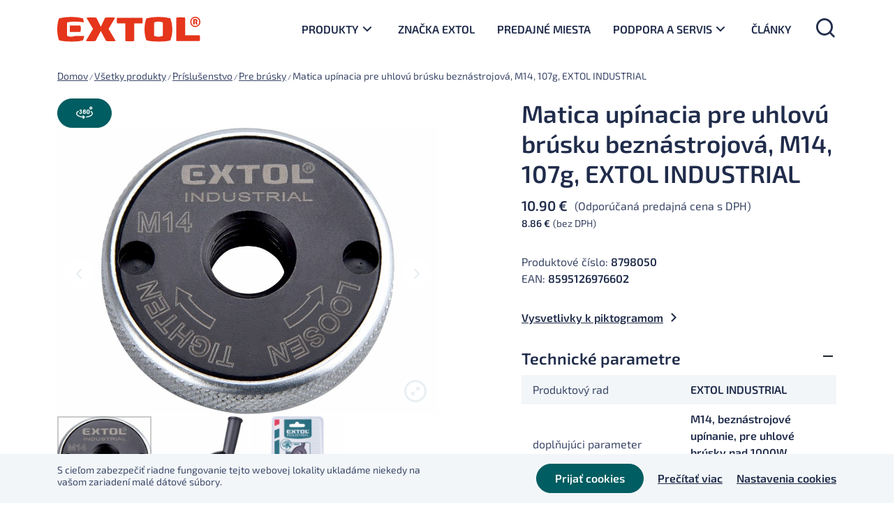

--- FILE ---
content_type: text/html; charset=UTF-8
request_url: https://extol.sk/produkt/matica-upinacia-pre-uhlovu-brusku-beznastrojova-m14-107g-extol-industrial/
body_size: 116773
content:
<!DOCTYPE html>
<html lang="sk-SK">
<head>

  <meta charset="utf-8">
  <meta http-equiv="X-UA-Compatible" content="IE=edge">
  <meta name="viewport" content="width=device-width, initial-scale=1, maximum-scale=1" />
  <meta name='robots' content='index, follow, max-image-preview:large, max-snippet:-1, max-video-preview:-1' />

	<!-- This site is optimized with the Yoast SEO plugin v21.6 - https://yoast.com/wordpress/plugins/seo/ -->
	<title>Matica upínacia pre uhlovú brúsku beznástrojová, M14, 107g, EXTOL INDUSTRIAL - Extol</title>
	<link rel="canonical" href="https://extol.sk/produkt/matica-upinacia-pre-uhlovu-brusku-beznastrojova-m14-107g-extol-industrial/" />
	<meta property="og:locale" content="sk_SK" />
	<meta property="og:type" content="article" />
	<meta property="og:title" content="Matica upínacia pre uhlovú brúsku beznástrojová, M14, 107g, EXTOL INDUSTRIAL - Extol" />
	<meta property="og:url" content="https://extol.sk/produkt/matica-upinacia-pre-uhlovu-brusku-beznastrojova-m14-107g-extol-industrial/" />
	<meta property="og:site_name" content="Extol" />
	<meta property="og:image" content="https://extol.sk/wp-content/uploads/2021/12/02efe3542ecb1c415e248d402d13c8d4.jpg" />
	<meta property="og:image:width" content="2000" />
	<meta property="og:image:height" content="1500" />
	<meta property="og:image:type" content="image/jpeg" />
	<meta name="twitter:card" content="summary_large_image" />
	<script type="application/ld+json" class="yoast-schema-graph">{"@context":"https://schema.org","@graph":[{"@type":["WebPage","ItemPage"],"@id":"https://extol.sk/produkt/matica-upinacia-pre-uhlovu-brusku-beznastrojova-m14-107g-extol-industrial/","url":"https://extol.sk/produkt/matica-upinacia-pre-uhlovu-brusku-beznastrojova-m14-107g-extol-industrial/","name":"Matica upínacia pre uhlovú brúsku beznástrojová, M14, 107g, EXTOL INDUSTRIAL - Extol","isPartOf":{"@id":"https://extol.sk/#website"},"primaryImageOfPage":{"@id":"https://extol.sk/produkt/matica-upinacia-pre-uhlovu-brusku-beznastrojova-m14-107g-extol-industrial/#primaryimage"},"image":{"@id":"https://extol.sk/produkt/matica-upinacia-pre-uhlovu-brusku-beznastrojova-m14-107g-extol-industrial/#primaryimage"},"thumbnailUrl":"https://extol.sk/wp-content/uploads/2021/12/02efe3542ecb1c415e248d402d13c8d4.jpg","datePublished":"2026-01-19T00:25:13+00:00","dateModified":"2026-01-19T00:25:13+00:00","breadcrumb":{"@id":"https://extol.sk/produkt/matica-upinacia-pre-uhlovu-brusku-beznastrojova-m14-107g-extol-industrial/#breadcrumb"},"inLanguage":"sk-SK","potentialAction":[{"@type":"ReadAction","target":["https://extol.sk/produkt/matica-upinacia-pre-uhlovu-brusku-beznastrojova-m14-107g-extol-industrial/"]}]},{"@type":"ImageObject","inLanguage":"sk-SK","@id":"https://extol.sk/produkt/matica-upinacia-pre-uhlovu-brusku-beznastrojova-m14-107g-extol-industrial/#primaryimage","url":"https://extol.sk/wp-content/uploads/2021/12/02efe3542ecb1c415e248d402d13c8d4.jpg","contentUrl":"https://extol.sk/wp-content/uploads/2021/12/02efe3542ecb1c415e248d402d13c8d4.jpg","width":2000,"height":1500},{"@type":"BreadcrumbList","@id":"https://extol.sk/produkt/matica-upinacia-pre-uhlovu-brusku-beznastrojova-m14-107g-extol-industrial/#breadcrumb","itemListElement":[{"@type":"ListItem","position":1,"name":"Domov","item":"https://extol.sk/"},{"@type":"ListItem","position":2,"name":"Všetky produkty","item":"https://extol.sk/produkty/"},{"@type":"ListItem","position":3,"name":"Príslušenstvo","item":"https://extol.sk/kategoria-produktu/prislusenstvo/"},{"@type":"ListItem","position":4,"name":"Pre brúsky","item":"https://extol.sk/kategoria-produktu/prislusenstvo/pre-brusky/"},{"@type":"ListItem","position":5,"name":"Matica upínacia pre uhlovú brúsku beznástrojová, M14, 107g, EXTOL INDUSTRIAL"}]},{"@type":"WebSite","@id":"https://extol.sk/#website","url":"https://extol.sk/","name":"Extol","description":"náradie pre remeselníkov, domácich majstrov aj profesionálov","publisher":{"@id":"https://extol.sk/#organization"},"potentialAction":[{"@type":"SearchAction","target":{"@type":"EntryPoint","urlTemplate":"https://extol.sk/?s={search_term_string}"},"query-input":"required name=search_term_string"}],"inLanguage":"sk-SK"},{"@type":"Organization","@id":"https://extol.sk/#organization","name":"EXTOL","url":"https://extol.sk/","logo":{"@type":"ImageObject","inLanguage":"sk-SK","@id":"https://extol.sk/#/schema/logo/image/","url":"","contentUrl":"","caption":"EXTOL"},"image":{"@id":"https://extol.sk/#/schema/logo/image/"}}]}</script>
	<!-- / Yoast SEO plugin. -->



<link rel="alternate" type="application/rss+xml" title="RSS kanál: Extol &raquo;" href="https://extol.sk/feed/" />
<link rel="alternate" type="application/rss+xml" title="RSS kanál komentárov webu Extol &raquo;" href="https://extol.sk/comments/feed/" />
<link rel="alternate" type="application/rss+xml" title="RSS kanál komentárov webu Extol &raquo; ku článku Matica upínacia pre uhlovú brúsku beznástrojová, M14, 107g, EXTOL INDUSTRIAL" href="https://extol.sk/produkt/matica-upinacia-pre-uhlovu-brusku-beznastrojova-m14-107g-extol-industrial/feed/" />
<style id='wp-emoji-styles-inline-css' type='text/css'>

	img.wp-smiley, img.emoji {
		display: inline !important;
		border: none !important;
		box-shadow: none !important;
		height: 1em !important;
		width: 1em !important;
		margin: 0 0.07em !important;
		vertical-align: -0.1em !important;
		background: none !important;
		padding: 0 !important;
	}
</style>
<link rel='stylesheet' id='wp-block-library-css' href='https://extol.sk/wp-includes/css/dist/block-library/style.min.css?ver=a8fcdc0f18709ae41df8b74d6596f374.1753289362' type='text/css' media='all' />
<link data-minify="1" rel='stylesheet' id='csb-content-slider-block-style-css' href='https://extol.sk/wp-content/cache/min/1/wp-content/plugins/content-slider-block/dist/style.css?ver=1768803474' type='text/css' media='all' />
<style id='safe-svg-svg-icon-style-inline-css' type='text/css'>
.safe-svg-cover{text-align:center}.safe-svg-cover .safe-svg-inside{display:inline-block;max-width:100%}.safe-svg-cover svg{height:100%;max-height:100%;max-width:100%;width:100%}

</style>
<style id='classic-theme-styles-inline-css' type='text/css'>
/*! This file is auto-generated */
.wp-block-button__link{color:#fff;background-color:#32373c;border-radius:9999px;box-shadow:none;text-decoration:none;padding:calc(.667em + 2px) calc(1.333em + 2px);font-size:1.125em}.wp-block-file__button{background:#32373c;color:#fff;text-decoration:none}
</style>
<style id='global-styles-inline-css' type='text/css'>
body{--wp--preset--color--black: #000000;--wp--preset--color--cyan-bluish-gray: #abb8c3;--wp--preset--color--white: #ffffff;--wp--preset--color--pale-pink: #f78da7;--wp--preset--color--vivid-red: #cf2e2e;--wp--preset--color--luminous-vivid-orange: #ff6900;--wp--preset--color--luminous-vivid-amber: #fcb900;--wp--preset--color--light-green-cyan: #7bdcb5;--wp--preset--color--vivid-green-cyan: #00d084;--wp--preset--color--pale-cyan-blue: #8ed1fc;--wp--preset--color--vivid-cyan-blue: #0693e3;--wp--preset--color--vivid-purple: #9b51e0;--wp--preset--gradient--vivid-cyan-blue-to-vivid-purple: linear-gradient(135deg,rgba(6,147,227,1) 0%,rgb(155,81,224) 100%);--wp--preset--gradient--light-green-cyan-to-vivid-green-cyan: linear-gradient(135deg,rgb(122,220,180) 0%,rgb(0,208,130) 100%);--wp--preset--gradient--luminous-vivid-amber-to-luminous-vivid-orange: linear-gradient(135deg,rgba(252,185,0,1) 0%,rgba(255,105,0,1) 100%);--wp--preset--gradient--luminous-vivid-orange-to-vivid-red: linear-gradient(135deg,rgba(255,105,0,1) 0%,rgb(207,46,46) 100%);--wp--preset--gradient--very-light-gray-to-cyan-bluish-gray: linear-gradient(135deg,rgb(238,238,238) 0%,rgb(169,184,195) 100%);--wp--preset--gradient--cool-to-warm-spectrum: linear-gradient(135deg,rgb(74,234,220) 0%,rgb(151,120,209) 20%,rgb(207,42,186) 40%,rgb(238,44,130) 60%,rgb(251,105,98) 80%,rgb(254,248,76) 100%);--wp--preset--gradient--blush-light-purple: linear-gradient(135deg,rgb(255,206,236) 0%,rgb(152,150,240) 100%);--wp--preset--gradient--blush-bordeaux: linear-gradient(135deg,rgb(254,205,165) 0%,rgb(254,45,45) 50%,rgb(107,0,62) 100%);--wp--preset--gradient--luminous-dusk: linear-gradient(135deg,rgb(255,203,112) 0%,rgb(199,81,192) 50%,rgb(65,88,208) 100%);--wp--preset--gradient--pale-ocean: linear-gradient(135deg,rgb(255,245,203) 0%,rgb(182,227,212) 50%,rgb(51,167,181) 100%);--wp--preset--gradient--electric-grass: linear-gradient(135deg,rgb(202,248,128) 0%,rgb(113,206,126) 100%);--wp--preset--gradient--midnight: linear-gradient(135deg,rgb(2,3,129) 0%,rgb(40,116,252) 100%);--wp--preset--font-size--small: 13px;--wp--preset--font-size--medium: 20px;--wp--preset--font-size--large: 36px;--wp--preset--font-size--x-large: 42px;--wp--preset--font-family--inter: "Inter", sans-serif;--wp--preset--font-family--cardo: Cardo;--wp--preset--spacing--20: 0.44rem;--wp--preset--spacing--30: 0.67rem;--wp--preset--spacing--40: 1rem;--wp--preset--spacing--50: 1.5rem;--wp--preset--spacing--60: 2.25rem;--wp--preset--spacing--70: 3.38rem;--wp--preset--spacing--80: 5.06rem;--wp--preset--shadow--natural: 6px 6px 9px rgba(0, 0, 0, 0.2);--wp--preset--shadow--deep: 12px 12px 50px rgba(0, 0, 0, 0.4);--wp--preset--shadow--sharp: 6px 6px 0px rgba(0, 0, 0, 0.2);--wp--preset--shadow--outlined: 6px 6px 0px -3px rgba(255, 255, 255, 1), 6px 6px rgba(0, 0, 0, 1);--wp--preset--shadow--crisp: 6px 6px 0px rgba(0, 0, 0, 1);}:where(.is-layout-flex){gap: 0.5em;}:where(.is-layout-grid){gap: 0.5em;}body .is-layout-flow > .alignleft{float: left;margin-inline-start: 0;margin-inline-end: 2em;}body .is-layout-flow > .alignright{float: right;margin-inline-start: 2em;margin-inline-end: 0;}body .is-layout-flow > .aligncenter{margin-left: auto !important;margin-right: auto !important;}body .is-layout-constrained > .alignleft{float: left;margin-inline-start: 0;margin-inline-end: 2em;}body .is-layout-constrained > .alignright{float: right;margin-inline-start: 2em;margin-inline-end: 0;}body .is-layout-constrained > .aligncenter{margin-left: auto !important;margin-right: auto !important;}body .is-layout-constrained > :where(:not(.alignleft):not(.alignright):not(.alignfull)){max-width: var(--wp--style--global--content-size);margin-left: auto !important;margin-right: auto !important;}body .is-layout-constrained > .alignwide{max-width: var(--wp--style--global--wide-size);}body .is-layout-flex{display: flex;}body .is-layout-flex{flex-wrap: wrap;align-items: center;}body .is-layout-flex > *{margin: 0;}body .is-layout-grid{display: grid;}body .is-layout-grid > *{margin: 0;}:where(.wp-block-columns.is-layout-flex){gap: 2em;}:where(.wp-block-columns.is-layout-grid){gap: 2em;}:where(.wp-block-post-template.is-layout-flex){gap: 1.25em;}:where(.wp-block-post-template.is-layout-grid){gap: 1.25em;}.has-black-color{color: var(--wp--preset--color--black) !important;}.has-cyan-bluish-gray-color{color: var(--wp--preset--color--cyan-bluish-gray) !important;}.has-white-color{color: var(--wp--preset--color--white) !important;}.has-pale-pink-color{color: var(--wp--preset--color--pale-pink) !important;}.has-vivid-red-color{color: var(--wp--preset--color--vivid-red) !important;}.has-luminous-vivid-orange-color{color: var(--wp--preset--color--luminous-vivid-orange) !important;}.has-luminous-vivid-amber-color{color: var(--wp--preset--color--luminous-vivid-amber) !important;}.has-light-green-cyan-color{color: var(--wp--preset--color--light-green-cyan) !important;}.has-vivid-green-cyan-color{color: var(--wp--preset--color--vivid-green-cyan) !important;}.has-pale-cyan-blue-color{color: var(--wp--preset--color--pale-cyan-blue) !important;}.has-vivid-cyan-blue-color{color: var(--wp--preset--color--vivid-cyan-blue) !important;}.has-vivid-purple-color{color: var(--wp--preset--color--vivid-purple) !important;}.has-black-background-color{background-color: var(--wp--preset--color--black) !important;}.has-cyan-bluish-gray-background-color{background-color: var(--wp--preset--color--cyan-bluish-gray) !important;}.has-white-background-color{background-color: var(--wp--preset--color--white) !important;}.has-pale-pink-background-color{background-color: var(--wp--preset--color--pale-pink) !important;}.has-vivid-red-background-color{background-color: var(--wp--preset--color--vivid-red) !important;}.has-luminous-vivid-orange-background-color{background-color: var(--wp--preset--color--luminous-vivid-orange) !important;}.has-luminous-vivid-amber-background-color{background-color: var(--wp--preset--color--luminous-vivid-amber) !important;}.has-light-green-cyan-background-color{background-color: var(--wp--preset--color--light-green-cyan) !important;}.has-vivid-green-cyan-background-color{background-color: var(--wp--preset--color--vivid-green-cyan) !important;}.has-pale-cyan-blue-background-color{background-color: var(--wp--preset--color--pale-cyan-blue) !important;}.has-vivid-cyan-blue-background-color{background-color: var(--wp--preset--color--vivid-cyan-blue) !important;}.has-vivid-purple-background-color{background-color: var(--wp--preset--color--vivid-purple) !important;}.has-black-border-color{border-color: var(--wp--preset--color--black) !important;}.has-cyan-bluish-gray-border-color{border-color: var(--wp--preset--color--cyan-bluish-gray) !important;}.has-white-border-color{border-color: var(--wp--preset--color--white) !important;}.has-pale-pink-border-color{border-color: var(--wp--preset--color--pale-pink) !important;}.has-vivid-red-border-color{border-color: var(--wp--preset--color--vivid-red) !important;}.has-luminous-vivid-orange-border-color{border-color: var(--wp--preset--color--luminous-vivid-orange) !important;}.has-luminous-vivid-amber-border-color{border-color: var(--wp--preset--color--luminous-vivid-amber) !important;}.has-light-green-cyan-border-color{border-color: var(--wp--preset--color--light-green-cyan) !important;}.has-vivid-green-cyan-border-color{border-color: var(--wp--preset--color--vivid-green-cyan) !important;}.has-pale-cyan-blue-border-color{border-color: var(--wp--preset--color--pale-cyan-blue) !important;}.has-vivid-cyan-blue-border-color{border-color: var(--wp--preset--color--vivid-cyan-blue) !important;}.has-vivid-purple-border-color{border-color: var(--wp--preset--color--vivid-purple) !important;}.has-vivid-cyan-blue-to-vivid-purple-gradient-background{background: var(--wp--preset--gradient--vivid-cyan-blue-to-vivid-purple) !important;}.has-light-green-cyan-to-vivid-green-cyan-gradient-background{background: var(--wp--preset--gradient--light-green-cyan-to-vivid-green-cyan) !important;}.has-luminous-vivid-amber-to-luminous-vivid-orange-gradient-background{background: var(--wp--preset--gradient--luminous-vivid-amber-to-luminous-vivid-orange) !important;}.has-luminous-vivid-orange-to-vivid-red-gradient-background{background: var(--wp--preset--gradient--luminous-vivid-orange-to-vivid-red) !important;}.has-very-light-gray-to-cyan-bluish-gray-gradient-background{background: var(--wp--preset--gradient--very-light-gray-to-cyan-bluish-gray) !important;}.has-cool-to-warm-spectrum-gradient-background{background: var(--wp--preset--gradient--cool-to-warm-spectrum) !important;}.has-blush-light-purple-gradient-background{background: var(--wp--preset--gradient--blush-light-purple) !important;}.has-blush-bordeaux-gradient-background{background: var(--wp--preset--gradient--blush-bordeaux) !important;}.has-luminous-dusk-gradient-background{background: var(--wp--preset--gradient--luminous-dusk) !important;}.has-pale-ocean-gradient-background{background: var(--wp--preset--gradient--pale-ocean) !important;}.has-electric-grass-gradient-background{background: var(--wp--preset--gradient--electric-grass) !important;}.has-midnight-gradient-background{background: var(--wp--preset--gradient--midnight) !important;}.has-small-font-size{font-size: var(--wp--preset--font-size--small) !important;}.has-medium-font-size{font-size: var(--wp--preset--font-size--medium) !important;}.has-large-font-size{font-size: var(--wp--preset--font-size--large) !important;}.has-x-large-font-size{font-size: var(--wp--preset--font-size--x-large) !important;}
.wp-block-navigation a:where(:not(.wp-element-button)){color: inherit;}
:where(.wp-block-post-template.is-layout-flex){gap: 1.25em;}:where(.wp-block-post-template.is-layout-grid){gap: 1.25em;}
:where(.wp-block-columns.is-layout-flex){gap: 2em;}:where(.wp-block-columns.is-layout-grid){gap: 2em;}
.wp-block-pullquote{font-size: 1.5em;line-height: 1.6;}
</style>
<link data-minify="1" rel='stylesheet' id='cookie-law-info-css' href='https://extol.sk/wp-content/cache/min/1/wp-content/plugins/cookie-law-info/legacy/public/css/cookie-law-info-public.css?ver=1768803474' type='text/css' media='all' />
<link data-minify="1" rel='stylesheet' id='cookie-law-info-gdpr-css' href='https://extol.sk/wp-content/cache/min/1/wp-content/plugins/cookie-law-info/legacy/public/css/cookie-law-info-gdpr.css?ver=1768803474' type='text/css' media='all' />
<style id='woocommerce-inline-inline-css' type='text/css'>
.woocommerce form .form-row .required { visibility: visible; }
</style>
<link data-minify="1" rel='stylesheet' id='slick-carousel-css' href='https://extol.sk/wp-content/cache/min/1/wp-content/plugins/woothumbs-premium/assets/vendor/slick.css?ver=1768803475' type='text/css' media='all' />
<link data-minify="1" rel='stylesheet' id='iconic-woothumbs-css-css' href='https://extol.sk/wp-content/cache/min/1/wp-content/plugins/woothumbs-premium/assets/frontend/css/main.min.css?ver=1768803475' type='text/css' media='all' />
<link rel='stylesheet' id='bootstrap-css' href='https://extol.sk/wp-content/themes/extol/vendor/bootstrap/css/bootstrap.min.css?ver=a8fcdc0f18709ae41df8b74d6596f374.1753289362' type='text/css' media='all' />
<link data-minify="1" rel='stylesheet' id='seduco-fonts-css' href='https://extol.sk/wp-content/cache/min/1/wp-content/themes/extol/css/fonts.css?ver=1768803474' type='text/css' media='all' />
<link data-minify="1" rel='stylesheet' id='slick-css' href='https://extol.sk/wp-content/cache/min/1/wp-content/themes/extol/vendor/slick/slick.css?ver=1768803474' type='text/css' media='all' />
<link data-minify="1" rel='stylesheet' id='lightcase-css' href='https://extol.sk/wp-content/cache/min/1/wp-content/themes/extol/vendor/lightcase/src/css/lightcase.css?ver=1768803474' type='text/css' media='all' />
<link data-minify="1" rel='stylesheet' id='seduco-main-css' href='https://extol.sk/wp-content/cache/min/1/wp-content/themes/extol/css/main.css?ver=1768803474' type='text/css' media='all' />
<link rel='stylesheet' id='seduco-style-css' href='https://extol.sk/wp-content/themes/extol/style.css?ver=a8fcdc0f18709ae41df8b74d6596f374.1753289362' type='text/css' media='all' />
<link data-minify="1" rel='stylesheet' id='woo-partial-css' href='https://extol.sk/wp-content/cache/min/1/wp-content/themes/extol/inc/woo-partial/woo-partial.css?ver=1768803474' type='text/css' media='all' />
<link data-minify="1" rel='stylesheet' id='select2-css' href='https://extol.sk/wp-content/cache/min/1/wp-content/plugins/woocommerce/assets/css/select2.css?ver=1768803474' type='text/css' media='all' />
<script type="text/javascript" src="https://extol.sk/wp-includes/js/dist/vendor/wp-polyfill-inert.min.js?ver=3.1.2.1753289362" id="wp-polyfill-inert-js" defer></script>
<script type="text/javascript" src="https://extol.sk/wp-includes/js/dist/vendor/regenerator-runtime.min.js?ver=0.14.0.1753289362" id="regenerator-runtime-js" defer></script>
<script type="text/javascript" src="https://extol.sk/wp-includes/js/dist/vendor/wp-polyfill.min.js?ver=3.15.0.1753289362" id="wp-polyfill-js"></script>
<script type="text/javascript" src="https://extol.sk/wp-includes/js/dist/vendor/react.min.js?ver=18.2.0.1753289362" id="react-js" defer></script>
<script type="text/javascript" src="https://extol.sk/wp-includes/js/dist/vendor/react-dom.min.js?ver=18.2.0.1753289362" id="react-dom-js" defer></script>
<script type="text/javascript" src="https://extol.sk/wp-includes/js/dist/escape-html.min.js?ver=03e27a7b6ae14f7afaa6.1753289362" id="wp-escape-html-js" defer></script>
<script type="text/javascript" src="https://extol.sk/wp-includes/js/dist/element.min.js?ver=ed1c7604880e8b574b40.1753289362" id="wp-element-js" defer></script>
<script type="text/javascript" src="https://extol.sk/wp-includes/js/jquery/jquery.min.js?ver=3.7.1.1753289362" id="jquery-core-js" defer></script>
<script type="text/javascript" src="https://extol.sk/wp-includes/js/jquery/jquery-migrate.min.js?ver=3.4.1.1753289362" id="jquery-migrate-js" defer></script>
<script type="text/javascript" src="https://extol.sk/wp-content/plugins/content-slider-block/assets/js/swiper.min.js?ver=8.0.7.1753289362" id="swiperJS-js" defer></script>
<script data-minify="1" type="text/javascript" src="https://extol.sk/wp-content/cache/min/1/wp-content/plugins/content-slider-block/dist/script.js?ver=1768803474" id="csb-content-slider-block-script-js" defer></script>
<script type="text/javascript" id="cookie-law-info-js-extra">
/* <![CDATA[ */
var Cli_Data = {"nn_cookie_ids":["CookieLawInfoConsent"],"cookielist":[],"non_necessary_cookies":{"necessary":["CookieLawInfoConsent"]},"ccpaEnabled":"","ccpaRegionBased":"","ccpaBarEnabled":"","strictlyEnabled":["necessary","obligatoire"],"ccpaType":"gdpr","js_blocking":"1","custom_integration":"","triggerDomRefresh":"","secure_cookies":""};
var cli_cookiebar_settings = {"animate_speed_hide":"500","animate_speed_show":"500","background":"#f2f6f8","border":"#b1a6a6c2","border_on":"","button_1_button_colour":"#005d61","button_1_button_hover":"#004a4e","button_1_link_colour":"#fafafa","button_1_as_button":"1","button_1_new_win":"","button_2_button_colour":"#333","button_2_button_hover":"#292929","button_2_link_colour":"#202c4b","button_2_as_button":"","button_2_hidebar":"","button_3_button_colour":"#db5c3d","button_3_button_hover":"#af4a31","button_3_link_colour":"#fff","button_3_as_button":"1","button_3_new_win":"","button_4_button_colour":"#000","button_4_button_hover":"#000000","button_4_link_colour":"#202c4b","button_4_as_button":"","button_7_button_colour":"#2b2742","button_7_button_hover":"#221f35","button_7_link_colour":"#fff","button_7_as_button":"1","button_7_new_win":"","font_family":"inherit","header_fix":"","notify_animate_hide":"1","notify_animate_show":"","notify_div_id":"#cookie-law-info-bar","notify_position_horizontal":"right","notify_position_vertical":"bottom","scroll_close":"","scroll_close_reload":"","accept_close_reload":"","reject_close_reload":"","showagain_tab":"","showagain_background":"#fff","showagain_border":"#000","showagain_div_id":"#cookie-law-info-again","showagain_x_position":"100px","text":"#3c4869","show_once_yn":"","show_once":"10000","logging_on":"","as_popup":"","popup_overlay":"1","bar_heading_text":"","cookie_bar_as":"banner","popup_showagain_position":"bottom-right","widget_position":"left"};
var log_object = {"ajax_url":"https:\/\/extol.sk\/wp-admin\/admin-ajax.php"};
/* ]]> */
</script>
<script data-minify="1" type="text/javascript" src="https://extol.sk/wp-content/cache/min/1/wp-content/plugins/cookie-law-info/legacy/public/js/cookie-law-info-public.js?ver=1768803474" id="cookie-law-info-js" defer></script>
<script type="text/javascript" src="https://extol.sk/wp-content/plugins/woocommerce/assets/js/jquery-blockui/jquery.blockUI.min.js?ver=2.7.0-wc.9.1.5.1753289362" id="jquery-blockui-js" defer="defer" data-wp-strategy="defer"></script>
<script type="text/javascript" id="wc-add-to-cart-js-extra">
/* <![CDATA[ */
var wc_add_to_cart_params = {"ajax_url":"\/wp-admin\/admin-ajax.php","wc_ajax_url":"\/?wc-ajax=%%endpoint%%","i18n_view_cart":"Zobrazi\u0165 ko\u0161\u00edk","cart_url":"https:\/\/extol.sk\/kosik\/","is_cart":"","cart_redirect_after_add":"no"};
/* ]]> */
</script>
<script type="text/javascript" src="https://extol.sk/wp-content/plugins/woocommerce/assets/js/frontend/add-to-cart.min.js?ver=9.1.5.1753289362" id="wc-add-to-cart-js" defer="defer" data-wp-strategy="defer"></script>
<script type="text/javascript" id="wc-single-product-js-extra">
/* <![CDATA[ */
var wc_single_product_params = {"i18n_required_rating_text":"Pros\u00edm ohodno\u0165te","review_rating_required":"yes","flexslider":{"rtl":false,"animation":"slide","smoothHeight":true,"directionNav":false,"controlNav":"thumbnails","slideshow":false,"animationSpeed":500,"animationLoop":false,"allowOneSlide":false},"zoom_enabled":"","zoom_options":[],"photoswipe_enabled":"","photoswipe_options":{"shareEl":false,"closeOnScroll":false,"history":false,"hideAnimationDuration":0,"showAnimationDuration":0},"flexslider_enabled":""};
/* ]]> */
</script>
<script type="text/javascript" src="https://extol.sk/wp-content/plugins/woocommerce/assets/js/frontend/single-product.min.js?ver=9.1.5.1753289362" id="wc-single-product-js" defer="defer" data-wp-strategy="defer"></script>
<script type="text/javascript" id="seduco-path-js-extra">
/* <![CDATA[ */
var seduco_ajax_path = {"template_url":"https:\/\/extol.sk\/wp-content\/themes\/extol","ajax_nonce":"3effe6542e"};
/* ]]> */
</script>
<script data-minify="1" type="text/javascript" src="https://extol.sk/wp-content/cache/min/1/wp-content/themes/extol/inc/seduco-ajax/js/seduco-path.js?ver=1768803474" id="seduco-path-js" defer></script>
<script type="text/javascript" id="my_loadmore-js-extra">
/* <![CDATA[ */
var misha_loadmore_params = {"ajaxurl":"https:\/\/extol.sk\/wp-content\/themes\/extol\/inc\/seduco-ajax\/seduco-ajax-actions.php","posts":"{\"page\":0,\"product\":\"matica-upinacia-pre-uhlovu-brusku-beznastrojova-m14-107g-extol-industrial\",\"post_type\":\"product\",\"name\":\"matica-upinacia-pre-uhlovu-brusku-beznastrojova-m14-107g-extol-industrial\",\"error\":\"\",\"m\":\"\",\"p\":0,\"post_parent\":\"\",\"subpost\":\"\",\"subpost_id\":\"\",\"attachment\":\"\",\"attachment_id\":0,\"pagename\":\"\",\"page_id\":0,\"second\":\"\",\"minute\":\"\",\"hour\":\"\",\"day\":0,\"monthnum\":0,\"year\":0,\"w\":0,\"category_name\":\"\",\"tag\":\"\",\"cat\":\"\",\"tag_id\":\"\",\"author\":\"\",\"author_name\":\"\",\"feed\":\"\",\"tb\":\"\",\"paged\":0,\"meta_key\":\"\",\"meta_value\":\"\",\"preview\":\"\",\"s\":\"\",\"sentence\":\"\",\"title\":\"\",\"fields\":\"\",\"menu_order\":\"\",\"embed\":\"\",\"category__in\":[],\"category__not_in\":[],\"category__and\":[],\"post__in\":[],\"post__not_in\":[],\"post_name__in\":[],\"tag__in\":[],\"tag__not_in\":[],\"tag__and\":[],\"tag_slug__in\":[],\"tag_slug__and\":[],\"post_parent__in\":[],\"post_parent__not_in\":[],\"author__in\":[],\"author__not_in\":[],\"search_columns\":[],\"ignore_sticky_posts\":false,\"suppress_filters\":false,\"cache_results\":true,\"update_post_term_cache\":true,\"update_menu_item_cache\":false,\"lazy_load_term_meta\":true,\"update_post_meta_cache\":true,\"posts_per_page\":12,\"nopaging\":false,\"comments_per_page\":\"2\",\"no_found_rows\":false,\"order\":\"DESC\"}","current_page":"1","max_page":"0","first_page":"https:\/\/extol.sk\/produkt\/matica-upinacia-pre-uhlovu-brusku-beznastrojova-m14-107g-extol-industrial\/"};
/* ]]> */
</script>
<script data-minify="1" type="text/javascript" src="https://extol.sk/wp-content/cache/min/1/wp-content/themes/extol/inc/pagi-loadmore/myloadmore.js?ver=1768803474" id="my_loadmore-js" defer></script>
<script type="text/javascript" src="https://extol.sk/wp-content/plugins/woocommerce/assets/js/select2/select2.full.min.js?ver=4.0.3-wc.9.1.5.1753289362" id="select2-js" defer="defer" data-wp-strategy="defer"></script>
<link rel="https://api.w.org/" href="https://extol.sk/wp-json/" /><link rel="alternate" type="application/json" href="https://extol.sk/wp-json/wp/v2/product/30076" />
<link rel='shortlink' href='https://extol.sk/?p=30076' />
<link rel="alternate" type="application/json+oembed" href="https://extol.sk/wp-json/oembed/1.0/embed?url=https%3A%2F%2Fextol.sk%2Fprodukt%2Fmatica-upinacia-pre-uhlovu-brusku-beznastrojova-m14-107g-extol-industrial%2F" />
<link rel="alternate" type="text/xml+oembed" href="https://extol.sk/wp-json/oembed/1.0/embed?url=https%3A%2F%2Fextol.sk%2Fprodukt%2Fmatica-upinacia-pre-uhlovu-brusku-beznastrojova-m14-107g-extol-industrial%2F&#038;format=xml" />

  <!-- FAVICON ICO -->
  <link rel="shortcut icon" href="/favicon.ico" type="image/x-icon" />

  <!-- FAVICON GENERATOR START -->
  <link rel="apple-touch-icon" sizes="180x180" href="/apple-touch-icon.png">
  <link rel="icon" type="image/png" sizes="32x32" href="/favicon-32x32.png">
  <link rel="icon" type="image/png" sizes="16x16" href="/favicon-16x16.png">
  <link rel="manifest" href="/site.webmanifest">
  <link rel="mask-icon" href="/safari-pinned-tab.svg" color="#aaaaaa">
  <meta name="msapplication-TileColor" content="#ffffff">
  <meta name="theme-color" content="#ffffff">
  <!-- FAVICON GENERATOR END -->


  <!-- Global site tag (gtag.js) - Google Analytics -->
<script async src="https://www.googletagmanager.com/gtag/js?id=UA-122967033-1"></script>
<script>
  window.dataLayer = window.dataLayer || [];
  function gtag(){dataLayer.push(arguments);}
  gtag('js', new Date());

  gtag('config', 'UA-122967033-1');
</script>	<noscript><style>.woocommerce-product-gallery{ opacity: 1 !important; }</style></noscript>
	<style>
/* Default Styles */
.iconic-woothumbs-all-images-wrap {
	float: none;
	width: 100%;
}

/* Icon Styles */
.iconic-woothumbs-icon {
	color: #7c7c7c;
}

/* Bullet Styles */
.iconic-woothumbs-all-images-wrap .slick-dots button,
.iconic-woothumbs-zoom-bullets .slick-dots button {
	border-color: #7c7c7c !important;
}

.iconic-woothumbs-all-images-wrap .slick-dots .slick-active button,
.iconic-woothumbs-zoom-bullets .slick-dots .slick-active button {
	background-color: #7c7c7c !important;
}

/* Thumbnails */

.iconic-woothumbs-all-images-wrap--thumbnails-left .iconic-woothumbs-thumbnails-wrap,
.iconic-woothumbs-all-images-wrap--thumbnails-right .iconic-woothumbs-thumbnails-wrap {
	width: 20%;
}

.iconic-woothumbs-all-images-wrap--thumbnails-left .iconic-woothumbs-images-wrap,
.iconic-woothumbs-all-images-wrap--thumbnails-right .iconic-woothumbs-images-wrap {
	width: 80%;
}


.iconic-woothumbs-thumbnails__image-wrapper:after {
	border-color: #7c7c7c;
}

.iconic-woothumbs-thumbnails__control {
	color: #7c7c7c;
}

.iconic-woothumbs-all-images-wrap--thumbnails-left .iconic-woothumbs-thumbnails__control {
	right: 3px;
}

.iconic-woothumbs-all-images-wrap--thumbnails-right .iconic-woothumbs-thumbnails__control {
	left: 3px;
}


/* Stacked Thumbnails - Left & Right */

.iconic-woothumbs-all-images-wrap--thumbnails-left .iconic-woothumbs-thumbnails-wrap--stacked,
.iconic-woothumbs-all-images-wrap--thumbnails-right .iconic-woothumbs-thumbnails-wrap--stacked {
	margin: 0;
}

.iconic-woothumbs-thumbnails-wrap--stacked .iconic-woothumbs-thumbnails__slide {
	width: 25%;
}

/* Stacked Thumbnails - Left */

.iconic-woothumbs-all-images-wrap--thumbnails-left .iconic-woothumbs-thumbnails-wrap--stacked .iconic-woothumbs-thumbnails__slide {
	padding: 0 3px 3px 0;
}

/* Stacked Thumbnails - Right */

.iconic-woothumbs-all-images-wrap--thumbnails-right .iconic-woothumbs-thumbnails-wrap--stacked .iconic-woothumbs-thumbnails__slide {
	padding: 0 0 3px 3px;
}

/* Stacked Thumbnails - Above & Below */


.iconic-woothumbs-all-images-wrap--thumbnails-above .iconic-woothumbs-thumbnails-wrap--stacked,
.iconic-woothumbs-all-images-wrap--thumbnails-below .iconic-woothumbs-thumbnails-wrap--stacked {
	margin: 0 -1px 0 -2px;
}

/* Stacked Thumbnails - Above */

.iconic-woothumbs-all-images-wrap--thumbnails-above .iconic-woothumbs-thumbnails-wrap--stacked .iconic-woothumbs-thumbnails__slide {
	padding: 0 1px 3px 2px;
}

/* Stacked Thumbnails - Below */

.iconic-woothumbs-all-images-wrap--thumbnails-below .iconic-woothumbs-thumbnails-wrap--stacked .iconic-woothumbs-thumbnails__slide {
	padding: 3px 1px 0 2px;
}

/* Sliding Thumbnails - Left & Right, Above & Below */

.iconic-woothumbs-all-images-wrap--thumbnails-left .iconic-woothumbs-thumbnails-wrap--sliding,
.iconic-woothumbs-all-images-wrap--thumbnails-right .iconic-woothumbs-thumbnails-wrap--sliding {
	margin: 0;
}

/* Sliding Thumbnails - Left & Right */

.iconic-woothumbs-all-images-wrap--thumbnails-left .iconic-woothumbs-thumbnails-wrap--sliding .slick-list,
.iconic-woothumbs-all-images-wrap--thumbnails-right .iconic-woothumbs-thumbnails-wrap--sliding .slick-list {
	margin-bottom: -3px;
}

.iconic-woothumbs-all-images-wrap--thumbnails-left .iconic-woothumbs-thumbnails-wrap--sliding .iconic-woothumbs-thumbnails__image-wrapper,
.iconic-woothumbs-all-images-wrap--thumbnails-right .iconic-woothumbs-thumbnails-wrap--sliding .iconic-woothumbs-thumbnails__image-wrapper {
	margin-bottom: 3px;
}

/* Sliding Thumbnails - Left */

.iconic-woothumbs-all-images-wrap--thumbnails-left .iconic-woothumbs-thumbnails-wrap--sliding {
	padding-right: 3px;
}

/* Sliding Thumbnails - Right */

.iconic-woothumbs-all-images-wrap--thumbnails-right .iconic-woothumbs-thumbnails-wrap--sliding {
	padding-left: 3px;
}

/* Sliding Thumbnails - Above & Below */

.iconic-woothumbs-thumbnails-wrap--horizontal.iconic-woothumbs-thumbnails-wrap--sliding .iconic-woothumbs-thumbnails__slide {
	width: 25%;
}

.iconic-woothumbs-all-images-wrap--thumbnails-above .iconic-woothumbs-thumbnails-wrap--sliding .slick-list,
.iconic-woothumbs-all-images-wrap--thumbnails-below .iconic-woothumbs-thumbnails-wrap--sliding .slick-list {
	margin-right: -3px;
}

.iconic-woothumbs-all-images-wrap--thumbnails-above .iconic-woothumbs-thumbnails-wrap--sliding .iconic-woothumbs-thumbnails__image-wrapper,
.iconic-woothumbs-all-images-wrap--thumbnails-below .iconic-woothumbs-thumbnails-wrap--sliding .iconic-woothumbs-thumbnails__image-wrapper {
	margin-right: 3px;
}

/* Sliding Thumbnails - Above */

.iconic-woothumbs-all-images-wrap--thumbnails-above .iconic-woothumbs-thumbnails-wrap--sliding {
	margin-bottom: 3px;
}

/* Sliding Thumbnails - Below */

.iconic-woothumbs-all-images-wrap--thumbnails-below .iconic-woothumbs-thumbnails-wrap--sliding {
	margin-top: 3px;
}

/* Zoom Styles */


.zm-handlerarea {
	background: #000000;
	-ms-filter: "progid:DXImageTransform.Microsoft.Alpha(Opacity=80)" !important;
	filter: alpha(opacity=80) !important;
	-moz-opacity: 0.8 !important;
	-khtml-opacity: 0.8 !important;
	opacity: 0.8 !important;
}

/* Media Queries */



@media screen and (max-width: 768px) {

	.iconic-woothumbs-all-images-wrap {
		float: none;
		width: 100%;
	}

	.iconic-woothumbs-hover-icons .iconic-woothumbs-icon {
		opacity: 1;
	}


	.iconic-woothumbs-all-images-wrap--thumbnails-above .iconic-woothumbs-images-wrap,
	.iconic-woothumbs-all-images-wrap--thumbnails-left .iconic-woothumbs-images-wrap,
	.iconic-woothumbs-all-images-wrap--thumbnails-right .iconic-woothumbs-images-wrap {
		width: 100%;
	}

	.iconic-woothumbs-all-images-wrap--thumbnails-left .iconic-woothumbs-thumbnails-wrap,
	.iconic-woothumbs-all-images-wrap--thumbnails-right .iconic-woothumbs-thumbnails-wrap {
		width: 100%;
	}


	.iconic-woothumbs-thumbnails-wrap--horizontal .iconic-woothumbs-thumbnails__slide {
		width: 33.333333333333%;
	}

}


</style><style id='wp-fonts-local' type='text/css'>
@font-face{font-family:Inter;font-style:normal;font-weight:300 900;font-display:fallback;src:url('https://extol.sk/wp-content/plugins/woocommerce/assets/fonts/Inter-VariableFont_slnt,wght.woff2') format('woff2');font-stretch:normal;}
@font-face{font-family:Cardo;font-style:normal;font-weight:400;font-display:fallback;src:url('https://extol.sk/wp-content/plugins/woocommerce/assets/fonts/cardo_normal_400.woff2') format('woff2');}
</style>
		<style type="text/css" id="wp-custom-css">
			.filter-on_sale .filter__header {
	display:none;
}

.select2-container--open {
	z-index:99999!important;
}


.select2-results__message {
	display:none;
}		</style>
		<noscript><style id="rocket-lazyload-nojs-css">.rll-youtube-player, [data-lazy-src]{display:none !important;}</style></noscript></head>
<body class="product-template-default single single-product postid-30076 theme-extol woocommerce woocommerce-page woocommerce-no-js iconic-woothumbs-extol cart-empty">
    <!--page start-->
   
<header>
  <div class="header-section">
    <div class="container header-wrapper">
      <div class="left-wrapper">
        <div class="head-inn-logo">
           <a href="https://extol.sk/" class="home-link" id="site-logo" title="extol" rel="home">
              <img width="406" height="70" data-no-lazy="1" id="logo-img" class="img-center" src="https://extol.sk/wp-content/themes/extol/img/logo.svg" alt="extol">
          </a>
        </div>
      </div>
      <div class="right-wrapper">
                <div id="desktop-menu">
          <div class="menu-hlavne-menu-container"><ul id="menu-hlavne-menu" class="menu"><li id="menu-item-3987" class="megamenu menu-item menu-item-type-post_type menu-item-object-page menu-item-has-children current_page_parent menu-item-3987 dropdown is-dropdown-submenu-parent hasmenu"><a href="https://extol.sk/produkty/" class="dropdown-toggle">Produkty</a>
<ul class="dropdown-submenu menu">
	<li id="menu-item-22536" class="menu-item menu-item-type-taxonomy menu-item-object-product_cat menu-item-22536"><a href="https://extol.sk/kategoria-produktu/elektronaradie/"><span class="submenu-image"><img width="300" height="300" src="data:image/svg+xml,%3Csvg%20xmlns='http://www.w3.org/2000/svg'%20viewBox='0%200%20300%20300'%3E%3C/svg%3E" class="" alt="web_menu_produkty_elektro-naradie" decoding="async" fetchpriority="high" data-lazy-srcset="https://extol.sk/wp-content/uploads/2022/03/web_menu_produkty_elektro-naradie.png 300w, https://extol.sk/wp-content/uploads/2022/03/web_menu_produkty_elektro-naradie-250x250.png 250w, https://extol.sk/wp-content/uploads/2022/03/web_menu_produkty_elektro-naradie-150x150.png 150w" data-lazy-sizes="(max-width: 300px) 100vw, 300px" data-lazy-src="https://extol.sk/wp-content/uploads/2022/03/web_menu_produkty_elektro-naradie.png" /><noscript><img width="300" height="300" src="https://extol.sk/wp-content/uploads/2022/03/web_menu_produkty_elektro-naradie.png" class="" alt="web_menu_produkty_elektro-naradie" decoding="async" fetchpriority="high" srcset="https://extol.sk/wp-content/uploads/2022/03/web_menu_produkty_elektro-naradie.png 300w, https://extol.sk/wp-content/uploads/2022/03/web_menu_produkty_elektro-naradie-250x250.png 250w, https://extol.sk/wp-content/uploads/2022/03/web_menu_produkty_elektro-naradie-150x150.png 150w" sizes="(max-width: 300px) 100vw, 300px" /></noscript></span><span class="menu-title">Elektronáradie</span></a></li>
	<li id="menu-item-22537" class="menu-item menu-item-type-taxonomy menu-item-object-product_cat menu-item-22537"><a href="https://extol.sk/kategoria-produktu/elektronaradie/aku-naradie/"><span class="submenu-image"><img width="300" height="300" src="data:image/svg+xml,%3Csvg%20xmlns='http://www.w3.org/2000/svg'%20viewBox='0%200%20300%20300'%3E%3C/svg%3E" class="" alt="web_menu_produkty_aku-naradie" decoding="async" data-lazy-srcset="https://extol.sk/wp-content/uploads/2022/03/web_menu_produkty_aku-naradie.png 300w, https://extol.sk/wp-content/uploads/2022/03/web_menu_produkty_aku-naradie-250x250.png 250w, https://extol.sk/wp-content/uploads/2022/03/web_menu_produkty_aku-naradie-150x150.png 150w" data-lazy-sizes="(max-width: 300px) 100vw, 300px" data-lazy-src="https://extol.sk/wp-content/uploads/2022/03/web_menu_produkty_aku-naradie.png" /><noscript><img width="300" height="300" src="https://extol.sk/wp-content/uploads/2022/03/web_menu_produkty_aku-naradie.png" class="" alt="web_menu_produkty_aku-naradie" decoding="async" srcset="https://extol.sk/wp-content/uploads/2022/03/web_menu_produkty_aku-naradie.png 300w, https://extol.sk/wp-content/uploads/2022/03/web_menu_produkty_aku-naradie-250x250.png 250w, https://extol.sk/wp-content/uploads/2022/03/web_menu_produkty_aku-naradie-150x150.png 150w" sizes="(max-width: 300px) 100vw, 300px" /></noscript></span><span class="menu-title">Aku náradie</span></a></li>
	<li id="menu-item-22539" class="menu-item menu-item-type-taxonomy menu-item-object-product_cat menu-item-22539"><a href="https://extol.sk/kategoria-produktu/prislusenstvo-k-elektronaradiu/"><span class="submenu-image"><img width="300" height="300" src="data:image/svg+xml,%3Csvg%20xmlns='http://www.w3.org/2000/svg'%20viewBox='0%200%20300%20300'%3E%3C/svg%3E" class="" alt="web_menu_produkty_prislusenstvo-pre-elektronaradie" decoding="async" data-lazy-srcset="https://extol.sk/wp-content/uploads/2022/03/web_menu_produkty_prislusenstvo-pre-elektronaradie.png 300w, https://extol.sk/wp-content/uploads/2022/03/web_menu_produkty_prislusenstvo-pre-elektronaradie-250x250.png 250w, https://extol.sk/wp-content/uploads/2022/03/web_menu_produkty_prislusenstvo-pre-elektronaradie-150x150.png 150w" data-lazy-sizes="(max-width: 300px) 100vw, 300px" data-lazy-src="https://extol.sk/wp-content/uploads/2022/03/web_menu_produkty_prislusenstvo-pre-elektronaradie.png" /><noscript><img width="300" height="300" src="https://extol.sk/wp-content/uploads/2022/03/web_menu_produkty_prislusenstvo-pre-elektronaradie.png" class="" alt="web_menu_produkty_prislusenstvo-pre-elektronaradie" decoding="async" srcset="https://extol.sk/wp-content/uploads/2022/03/web_menu_produkty_prislusenstvo-pre-elektronaradie.png 300w, https://extol.sk/wp-content/uploads/2022/03/web_menu_produkty_prislusenstvo-pre-elektronaradie-250x250.png 250w, https://extol.sk/wp-content/uploads/2022/03/web_menu_produkty_prislusenstvo-pre-elektronaradie-150x150.png 150w" sizes="(max-width: 300px) 100vw, 300px" /></noscript></span><span class="menu-title">Príslušenstvo k elektronáradiu</span></a></li>
	<li id="menu-item-22538" class="menu-item menu-item-type-taxonomy menu-item-object-product_cat menu-item-22538"><a href="https://extol.sk/kategoria-produktu/pneumaticke-naradie/"><span class="submenu-image"><img width="300" height="300" src="data:image/svg+xml,%3Csvg%20xmlns='http://www.w3.org/2000/svg'%20viewBox='0%200%20300%20300'%3E%3C/svg%3E" class="" alt="web_menu_produkty_pneu-naradie" decoding="async" data-lazy-srcset="https://extol.sk/wp-content/uploads/2022/03/web_menu_produkty_pneu-naradie.png 300w, https://extol.sk/wp-content/uploads/2022/03/web_menu_produkty_pneu-naradie-250x250.png 250w, https://extol.sk/wp-content/uploads/2022/03/web_menu_produkty_pneu-naradie-150x150.png 150w" data-lazy-sizes="(max-width: 300px) 100vw, 300px" data-lazy-src="https://extol.sk/wp-content/uploads/2022/03/web_menu_produkty_pneu-naradie.png" /><noscript><img width="300" height="300" src="https://extol.sk/wp-content/uploads/2022/03/web_menu_produkty_pneu-naradie.png" class="" alt="web_menu_produkty_pneu-naradie" decoding="async" srcset="https://extol.sk/wp-content/uploads/2022/03/web_menu_produkty_pneu-naradie.png 300w, https://extol.sk/wp-content/uploads/2022/03/web_menu_produkty_pneu-naradie-250x250.png 250w, https://extol.sk/wp-content/uploads/2022/03/web_menu_produkty_pneu-naradie-150x150.png 150w" sizes="(max-width: 300px) 100vw, 300px" /></noscript></span><span class="menu-title">Pneumatické náradie</span></a></li>
	<li id="menu-item-22543" class="menu-item menu-item-type-taxonomy menu-item-object-product_cat menu-item-22543"><a href="https://extol.sk/kategoria-produktu/rucne-naradie/"><span class="submenu-image"><img width="300" height="300" src="data:image/svg+xml,%3Csvg%20xmlns='http://www.w3.org/2000/svg'%20viewBox='0%200%20300%20300'%3E%3C/svg%3E" class="" alt="web_menu_produkty_rucne-naradie" decoding="async" data-lazy-srcset="https://extol.sk/wp-content/uploads/2022/03/web_menu_produkty_rucne-naradie.png 300w, https://extol.sk/wp-content/uploads/2022/03/web_menu_produkty_rucne-naradie-250x250.png 250w, https://extol.sk/wp-content/uploads/2022/03/web_menu_produkty_rucne-naradie-150x150.png 150w" data-lazy-sizes="(max-width: 300px) 100vw, 300px" data-lazy-src="https://extol.sk/wp-content/uploads/2022/03/web_menu_produkty_rucne-naradie.png" /><noscript><img width="300" height="300" src="https://extol.sk/wp-content/uploads/2022/03/web_menu_produkty_rucne-naradie.png" class="" alt="web_menu_produkty_rucne-naradie" decoding="async" srcset="https://extol.sk/wp-content/uploads/2022/03/web_menu_produkty_rucne-naradie.png 300w, https://extol.sk/wp-content/uploads/2022/03/web_menu_produkty_rucne-naradie-250x250.png 250w, https://extol.sk/wp-content/uploads/2022/03/web_menu_produkty_rucne-naradie-150x150.png 150w" sizes="(max-width: 300px) 100vw, 300px" /></noscript></span><span class="menu-title">Ručné náradie</span></a></li>
	<li id="menu-item-22540" class="menu-item menu-item-type-taxonomy menu-item-object-product_cat menu-item-22540"><a href="https://extol.sk/kategoria-produktu/svietidla-a-elektro/"><span class="submenu-image"><img width="300" height="300" src="data:image/svg+xml,%3Csvg%20xmlns='http://www.w3.org/2000/svg'%20viewBox='0%200%20300%20300'%3E%3C/svg%3E" class="" alt="web_menu_produkty_svietidla" decoding="async" data-lazy-srcset="https://extol.sk/wp-content/uploads/2022/03/web_menu_produkty_svietidla.png 300w, https://extol.sk/wp-content/uploads/2022/03/web_menu_produkty_svietidla-250x250.png 250w, https://extol.sk/wp-content/uploads/2022/03/web_menu_produkty_svietidla-150x150.png 150w" data-lazy-sizes="(max-width: 300px) 100vw, 300px" data-lazy-src="https://extol.sk/wp-content/uploads/2022/03/web_menu_produkty_svietidla.png" /><noscript><img width="300" height="300" src="https://extol.sk/wp-content/uploads/2022/03/web_menu_produkty_svietidla.png" class="" alt="web_menu_produkty_svietidla" decoding="async" srcset="https://extol.sk/wp-content/uploads/2022/03/web_menu_produkty_svietidla.png 300w, https://extol.sk/wp-content/uploads/2022/03/web_menu_produkty_svietidla-250x250.png 250w, https://extol.sk/wp-content/uploads/2022/03/web_menu_produkty_svietidla-150x150.png 150w" sizes="(max-width: 300px) 100vw, 300px" /></noscript></span><span class="menu-title">Svietidlá a elektro</span></a></li>
	<li id="menu-item-22542" class="menu-item menu-item-type-taxonomy menu-item-object-product_cat menu-item-22542"><a href="https://extol.sk/kategoria-produktu/zahrada/"><span class="submenu-image"><img width="300" height="300" src="data:image/svg+xml,%3Csvg%20xmlns='http://www.w3.org/2000/svg'%20viewBox='0%200%20300%20300'%3E%3C/svg%3E" class="" alt="web_menu_produkty_zahrada" decoding="async" data-lazy-srcset="https://extol.sk/wp-content/uploads/2022/03/web_menu_produkty_zahrada.png 300w, https://extol.sk/wp-content/uploads/2022/03/web_menu_produkty_zahrada-250x250.png 250w, https://extol.sk/wp-content/uploads/2022/03/web_menu_produkty_zahrada-150x150.png 150w" data-lazy-sizes="(max-width: 300px) 100vw, 300px" data-lazy-src="https://extol.sk/wp-content/uploads/2022/03/web_menu_produkty_zahrada.png" /><noscript><img width="300" height="300" src="https://extol.sk/wp-content/uploads/2022/03/web_menu_produkty_zahrada.png" class="" alt="web_menu_produkty_zahrada" decoding="async" srcset="https://extol.sk/wp-content/uploads/2022/03/web_menu_produkty_zahrada.png 300w, https://extol.sk/wp-content/uploads/2022/03/web_menu_produkty_zahrada-250x250.png 250w, https://extol.sk/wp-content/uploads/2022/03/web_menu_produkty_zahrada-150x150.png 150w" sizes="(max-width: 300px) 100vw, 300px" /></noscript></span><span class="menu-title">Záhrada</span></a></li>
	<li id="menu-item-35680" class="menu-item menu-item-type-taxonomy menu-item-object-product_cat menu-item-35680"><a href="https://extol.sk/kategoria-produktu/kupelna/"><span class="submenu-image"><img width="180" height="180" src="data:image/svg+xml,%3Csvg%20xmlns='http://www.w3.org/2000/svg'%20viewBox='0%200%20180%20180'%3E%3C/svg%3E" class="" alt="web_kategorie_kupelna_vittoria" decoding="async" data-lazy-srcset="https://extol.sk/wp-content/uploads/2024/02/web_kategorie_kupelna_vittoria.png 180w, https://extol.sk/wp-content/uploads/2024/02/web_kategorie_kupelna_vittoria-150x150.png 150w" data-lazy-sizes="(max-width: 180px) 100vw, 180px" data-lazy-src="https://extol.sk/wp-content/uploads/2024/02/web_kategorie_kupelna_vittoria.png" /><noscript><img width="180" height="180" src="https://extol.sk/wp-content/uploads/2024/02/web_kategorie_kupelna_vittoria.png" class="" alt="web_kategorie_kupelna_vittoria" decoding="async" srcset="https://extol.sk/wp-content/uploads/2024/02/web_kategorie_kupelna_vittoria.png 180w, https://extol.sk/wp-content/uploads/2024/02/web_kategorie_kupelna_vittoria-150x150.png 150w" sizes="(max-width: 180px) 100vw, 180px" /></noscript></span><span class="menu-title">Kúpelňa</span></a></li>

</ul>
</li>
<li id="menu-item-4355" class="menu-item menu-item-type-post_type menu-item-object-page menu-item-4355"><a href="https://extol.sk/o-nas/">Značka EXTOL</a></li>
<li id="menu-item-4636" class="menu-item menu-item-type-post_type menu-item-object-page menu-item-4636"><a href="https://extol.sk/predajne-miesta/">Predajné miesta</a></li>
<li id="menu-item-4357" class="image-submenu menu-item menu-item-type-post_type menu-item-object-page menu-item-has-children menu-item-4357 dropdown is-dropdown-submenu-parent hasmenu"><a href="https://extol.sk/podpora-a-servis/" class="dropdown-toggle">Podpora a servis</a>
<ul class="dropdown-submenu menu">
	<li id="menu-item-4530" class="menu-item menu-item-type-post_type menu-item-object-page menu-item-4530"><a href="https://extol.sk/servis/"><span class="submenu-image"><img width="300" height="240" src="data:image/svg+xml,%3Csvg%20xmlns='http://www.w3.org/2000/svg'%20viewBox='0%200%20300%20240'%3E%3C/svg%3E" class="" alt="servis@2x" decoding="async" data-lazy-srcset="https://extol.sk/wp-content/uploads/2021/11/servis@2x-1-300x240.png 300w, https://extol.sk/wp-content/uploads/2021/11/servis@2x-1-250x200.png 250w, https://extol.sk/wp-content/uploads/2021/11/servis@2x-1.png 400w" data-lazy-sizes="(max-width: 300px) 100vw, 300px" data-lazy-src="https://extol.sk/wp-content/uploads/2021/11/servis@2x-1-300x240.png" /><noscript><img width="300" height="240" src="https://extol.sk/wp-content/uploads/2021/11/servis@2x-1-300x240.png" class="" alt="servis@2x" decoding="async" srcset="https://extol.sk/wp-content/uploads/2021/11/servis@2x-1-300x240.png 300w, https://extol.sk/wp-content/uploads/2021/11/servis@2x-1-250x200.png 250w, https://extol.sk/wp-content/uploads/2021/11/servis@2x-1.png 400w" sizes="(max-width: 300px) 100vw, 300px" /></noscript></span><span class="menu-title">Servis</span></a></li>
	<li id="menu-item-4529" class="menu-item menu-item-type-post_type menu-item-object-page menu-item-4529"><a href="https://extol.sk/poradna/"><span class="submenu-image"><img width="300" height="240" src="data:image/svg+xml,%3Csvg%20xmlns='http://www.w3.org/2000/svg'%20viewBox='0%200%20300%20240'%3E%3C/svg%3E" class="" alt="poradna@2x" decoding="async" data-lazy-srcset="https://extol.sk/wp-content/uploads/2021/11/poradna@2x-1-300x240.png 300w, https://extol.sk/wp-content/uploads/2021/11/poradna@2x-1-250x200.png 250w, https://extol.sk/wp-content/uploads/2021/11/poradna@2x-1.png 400w" data-lazy-sizes="(max-width: 300px) 100vw, 300px" data-lazy-src="https://extol.sk/wp-content/uploads/2021/11/poradna@2x-1-300x240.png" /><noscript><img width="300" height="240" src="https://extol.sk/wp-content/uploads/2021/11/poradna@2x-1-300x240.png" class="" alt="poradna@2x" decoding="async" srcset="https://extol.sk/wp-content/uploads/2021/11/poradna@2x-1-300x240.png 300w, https://extol.sk/wp-content/uploads/2021/11/poradna@2x-1-250x200.png 250w, https://extol.sk/wp-content/uploads/2021/11/poradna@2x-1.png 400w" sizes="(max-width: 300px) 100vw, 300px" /></noscript></span><span class="menu-title">Poradňa</span></a></li>
	<li id="menu-item-4528" class="menu-item menu-item-type-post_type menu-item-object-page menu-item-4528"><a href="https://extol.sk/navody/"><span class="submenu-image"><img width="300" height="240" src="data:image/svg+xml,%3Csvg%20xmlns='http://www.w3.org/2000/svg'%20viewBox='0%200%20300%20240'%3E%3C/svg%3E" class="" alt="predajne-miesta@2x" decoding="async" data-lazy-srcset="https://extol.sk/wp-content/uploads/2021/11/predajne-miesta@2x-1-300x240.png 300w, https://extol.sk/wp-content/uploads/2021/11/predajne-miesta@2x-1-250x200.png 250w, https://extol.sk/wp-content/uploads/2021/11/predajne-miesta@2x-1.png 400w" data-lazy-sizes="(max-width: 300px) 100vw, 300px" data-lazy-src="https://extol.sk/wp-content/uploads/2021/11/predajne-miesta@2x-1-300x240.png" /><noscript><img width="300" height="240" src="https://extol.sk/wp-content/uploads/2021/11/predajne-miesta@2x-1-300x240.png" class="" alt="predajne-miesta@2x" decoding="async" srcset="https://extol.sk/wp-content/uploads/2021/11/predajne-miesta@2x-1-300x240.png 300w, https://extol.sk/wp-content/uploads/2021/11/predajne-miesta@2x-1-250x200.png 250w, https://extol.sk/wp-content/uploads/2021/11/predajne-miesta@2x-1.png 400w" sizes="(max-width: 300px) 100vw, 300px" /></noscript></span><span class="menu-title">Návody</span></a></li>

</ul>
</li>
<li id="menu-item-4356" class="menu-item menu-item-type-post_type menu-item-object-page menu-item-4356"><a href="https://extol.sk/blog/">Články</a></li>
</ul></div>        </div>
        <ul class="option-head">
          <li id="search-trigger">
            <div class="search-icon"><i class="main-icon icon-search-line"></i></div>
            <div style="display:none;" class="search-wrap">
              

<div class="seduco-search">

	<input type="text" name="keyword" id="keyword"
		placeholder="Čo hľadáte ?">
	<div id="search-closer" class="search-closer">
		<i class="main-icon icon-close-line"></i>
	</div>

	



	<div style="display: none;" class="seduco-ajax-search">

		<div class="wrap-hint">
			<div class="hint"></div>
		</div>



		<div id="datafetch">




		</div>


		<a href="javascript:void(0);"
			class="button-regular button-regular-next-arrow allresults">Všetky výsledky</a>




	</div>


</div>


            </div>
          </li>
                    <li id="mobile-menu-trigger">
            <a href="javascript:void(0);">
              <i class="main-icon icon-menu-fill"></i>
            </a>
          </li>
        </ul>
      </div>
    </div>
  </div>

  <div id="mobile-menu">
    <div class="menu-hlavne-menu-container"><ul id="menu-hlavne-menu" class="menu"><li id="menu-item-3987" class="megamenu menu-item menu-item-type-post_type menu-item-object-page menu-item-has-children current_page_parent menu-item-3987 dropdown is-dropdown-submenu-parent hasmenu"><a href="https://extol.sk/produkty/" class="dropdown-toggle">Produkty</a>
<ul class="dropdown-submenu menu">
	<li id="menu-item-22536" class="menu-item menu-item-type-taxonomy menu-item-object-product_cat menu-item-22536"><a href="https://extol.sk/kategoria-produktu/elektronaradie/"><span class="submenu-image"><img width="300" height="300" src="data:image/svg+xml,%3Csvg%20xmlns='http://www.w3.org/2000/svg'%20viewBox='0%200%20300%20300'%3E%3C/svg%3E" class="" alt="web_menu_produkty_elektro-naradie" decoding="async" fetchpriority="high" data-lazy-srcset="https://extol.sk/wp-content/uploads/2022/03/web_menu_produkty_elektro-naradie.png 300w, https://extol.sk/wp-content/uploads/2022/03/web_menu_produkty_elektro-naradie-250x250.png 250w, https://extol.sk/wp-content/uploads/2022/03/web_menu_produkty_elektro-naradie-150x150.png 150w" data-lazy-sizes="(max-width: 300px) 100vw, 300px" data-lazy-src="https://extol.sk/wp-content/uploads/2022/03/web_menu_produkty_elektro-naradie.png" /><noscript><img width="300" height="300" src="https://extol.sk/wp-content/uploads/2022/03/web_menu_produkty_elektro-naradie.png" class="" alt="web_menu_produkty_elektro-naradie" decoding="async" fetchpriority="high" srcset="https://extol.sk/wp-content/uploads/2022/03/web_menu_produkty_elektro-naradie.png 300w, https://extol.sk/wp-content/uploads/2022/03/web_menu_produkty_elektro-naradie-250x250.png 250w, https://extol.sk/wp-content/uploads/2022/03/web_menu_produkty_elektro-naradie-150x150.png 150w" sizes="(max-width: 300px) 100vw, 300px" /></noscript></span><span class="menu-title">Elektronáradie</span></a></li>
	<li id="menu-item-22537" class="menu-item menu-item-type-taxonomy menu-item-object-product_cat menu-item-22537"><a href="https://extol.sk/kategoria-produktu/elektronaradie/aku-naradie/"><span class="submenu-image"><img width="300" height="300" src="data:image/svg+xml,%3Csvg%20xmlns='http://www.w3.org/2000/svg'%20viewBox='0%200%20300%20300'%3E%3C/svg%3E" class="" alt="web_menu_produkty_aku-naradie" decoding="async" data-lazy-srcset="https://extol.sk/wp-content/uploads/2022/03/web_menu_produkty_aku-naradie.png 300w, https://extol.sk/wp-content/uploads/2022/03/web_menu_produkty_aku-naradie-250x250.png 250w, https://extol.sk/wp-content/uploads/2022/03/web_menu_produkty_aku-naradie-150x150.png 150w" data-lazy-sizes="(max-width: 300px) 100vw, 300px" data-lazy-src="https://extol.sk/wp-content/uploads/2022/03/web_menu_produkty_aku-naradie.png" /><noscript><img width="300" height="300" src="https://extol.sk/wp-content/uploads/2022/03/web_menu_produkty_aku-naradie.png" class="" alt="web_menu_produkty_aku-naradie" decoding="async" srcset="https://extol.sk/wp-content/uploads/2022/03/web_menu_produkty_aku-naradie.png 300w, https://extol.sk/wp-content/uploads/2022/03/web_menu_produkty_aku-naradie-250x250.png 250w, https://extol.sk/wp-content/uploads/2022/03/web_menu_produkty_aku-naradie-150x150.png 150w" sizes="(max-width: 300px) 100vw, 300px" /></noscript></span><span class="menu-title">Aku náradie</span></a></li>
	<li id="menu-item-22539" class="menu-item menu-item-type-taxonomy menu-item-object-product_cat menu-item-22539"><a href="https://extol.sk/kategoria-produktu/prislusenstvo-k-elektronaradiu/"><span class="submenu-image"><img width="300" height="300" src="data:image/svg+xml,%3Csvg%20xmlns='http://www.w3.org/2000/svg'%20viewBox='0%200%20300%20300'%3E%3C/svg%3E" class="" alt="web_menu_produkty_prislusenstvo-pre-elektronaradie" decoding="async" data-lazy-srcset="https://extol.sk/wp-content/uploads/2022/03/web_menu_produkty_prislusenstvo-pre-elektronaradie.png 300w, https://extol.sk/wp-content/uploads/2022/03/web_menu_produkty_prislusenstvo-pre-elektronaradie-250x250.png 250w, https://extol.sk/wp-content/uploads/2022/03/web_menu_produkty_prislusenstvo-pre-elektronaradie-150x150.png 150w" data-lazy-sizes="(max-width: 300px) 100vw, 300px" data-lazy-src="https://extol.sk/wp-content/uploads/2022/03/web_menu_produkty_prislusenstvo-pre-elektronaradie.png" /><noscript><img width="300" height="300" src="https://extol.sk/wp-content/uploads/2022/03/web_menu_produkty_prislusenstvo-pre-elektronaradie.png" class="" alt="web_menu_produkty_prislusenstvo-pre-elektronaradie" decoding="async" srcset="https://extol.sk/wp-content/uploads/2022/03/web_menu_produkty_prislusenstvo-pre-elektronaradie.png 300w, https://extol.sk/wp-content/uploads/2022/03/web_menu_produkty_prislusenstvo-pre-elektronaradie-250x250.png 250w, https://extol.sk/wp-content/uploads/2022/03/web_menu_produkty_prislusenstvo-pre-elektronaradie-150x150.png 150w" sizes="(max-width: 300px) 100vw, 300px" /></noscript></span><span class="menu-title">Príslušenstvo k elektronáradiu</span></a></li>
	<li id="menu-item-22538" class="menu-item menu-item-type-taxonomy menu-item-object-product_cat menu-item-22538"><a href="https://extol.sk/kategoria-produktu/pneumaticke-naradie/"><span class="submenu-image"><img width="300" height="300" src="data:image/svg+xml,%3Csvg%20xmlns='http://www.w3.org/2000/svg'%20viewBox='0%200%20300%20300'%3E%3C/svg%3E" class="" alt="web_menu_produkty_pneu-naradie" decoding="async" data-lazy-srcset="https://extol.sk/wp-content/uploads/2022/03/web_menu_produkty_pneu-naradie.png 300w, https://extol.sk/wp-content/uploads/2022/03/web_menu_produkty_pneu-naradie-250x250.png 250w, https://extol.sk/wp-content/uploads/2022/03/web_menu_produkty_pneu-naradie-150x150.png 150w" data-lazy-sizes="(max-width: 300px) 100vw, 300px" data-lazy-src="https://extol.sk/wp-content/uploads/2022/03/web_menu_produkty_pneu-naradie.png" /><noscript><img width="300" height="300" src="https://extol.sk/wp-content/uploads/2022/03/web_menu_produkty_pneu-naradie.png" class="" alt="web_menu_produkty_pneu-naradie" decoding="async" srcset="https://extol.sk/wp-content/uploads/2022/03/web_menu_produkty_pneu-naradie.png 300w, https://extol.sk/wp-content/uploads/2022/03/web_menu_produkty_pneu-naradie-250x250.png 250w, https://extol.sk/wp-content/uploads/2022/03/web_menu_produkty_pneu-naradie-150x150.png 150w" sizes="(max-width: 300px) 100vw, 300px" /></noscript></span><span class="menu-title">Pneumatické náradie</span></a></li>
	<li id="menu-item-22543" class="menu-item menu-item-type-taxonomy menu-item-object-product_cat menu-item-22543"><a href="https://extol.sk/kategoria-produktu/rucne-naradie/"><span class="submenu-image"><img width="300" height="300" src="data:image/svg+xml,%3Csvg%20xmlns='http://www.w3.org/2000/svg'%20viewBox='0%200%20300%20300'%3E%3C/svg%3E" class="" alt="web_menu_produkty_rucne-naradie" decoding="async" data-lazy-srcset="https://extol.sk/wp-content/uploads/2022/03/web_menu_produkty_rucne-naradie.png 300w, https://extol.sk/wp-content/uploads/2022/03/web_menu_produkty_rucne-naradie-250x250.png 250w, https://extol.sk/wp-content/uploads/2022/03/web_menu_produkty_rucne-naradie-150x150.png 150w" data-lazy-sizes="(max-width: 300px) 100vw, 300px" data-lazy-src="https://extol.sk/wp-content/uploads/2022/03/web_menu_produkty_rucne-naradie.png" /><noscript><img width="300" height="300" src="https://extol.sk/wp-content/uploads/2022/03/web_menu_produkty_rucne-naradie.png" class="" alt="web_menu_produkty_rucne-naradie" decoding="async" srcset="https://extol.sk/wp-content/uploads/2022/03/web_menu_produkty_rucne-naradie.png 300w, https://extol.sk/wp-content/uploads/2022/03/web_menu_produkty_rucne-naradie-250x250.png 250w, https://extol.sk/wp-content/uploads/2022/03/web_menu_produkty_rucne-naradie-150x150.png 150w" sizes="(max-width: 300px) 100vw, 300px" /></noscript></span><span class="menu-title">Ručné náradie</span></a></li>
	<li id="menu-item-22540" class="menu-item menu-item-type-taxonomy menu-item-object-product_cat menu-item-22540"><a href="https://extol.sk/kategoria-produktu/svietidla-a-elektro/"><span class="submenu-image"><img width="300" height="300" src="data:image/svg+xml,%3Csvg%20xmlns='http://www.w3.org/2000/svg'%20viewBox='0%200%20300%20300'%3E%3C/svg%3E" class="" alt="web_menu_produkty_svietidla" decoding="async" data-lazy-srcset="https://extol.sk/wp-content/uploads/2022/03/web_menu_produkty_svietidla.png 300w, https://extol.sk/wp-content/uploads/2022/03/web_menu_produkty_svietidla-250x250.png 250w, https://extol.sk/wp-content/uploads/2022/03/web_menu_produkty_svietidla-150x150.png 150w" data-lazy-sizes="(max-width: 300px) 100vw, 300px" data-lazy-src="https://extol.sk/wp-content/uploads/2022/03/web_menu_produkty_svietidla.png" /><noscript><img width="300" height="300" src="https://extol.sk/wp-content/uploads/2022/03/web_menu_produkty_svietidla.png" class="" alt="web_menu_produkty_svietidla" decoding="async" srcset="https://extol.sk/wp-content/uploads/2022/03/web_menu_produkty_svietidla.png 300w, https://extol.sk/wp-content/uploads/2022/03/web_menu_produkty_svietidla-250x250.png 250w, https://extol.sk/wp-content/uploads/2022/03/web_menu_produkty_svietidla-150x150.png 150w" sizes="(max-width: 300px) 100vw, 300px" /></noscript></span><span class="menu-title">Svietidlá a elektro</span></a></li>
	<li id="menu-item-22542" class="menu-item menu-item-type-taxonomy menu-item-object-product_cat menu-item-22542"><a href="https://extol.sk/kategoria-produktu/zahrada/"><span class="submenu-image"><img width="300" height="300" src="data:image/svg+xml,%3Csvg%20xmlns='http://www.w3.org/2000/svg'%20viewBox='0%200%20300%20300'%3E%3C/svg%3E" class="" alt="web_menu_produkty_zahrada" decoding="async" data-lazy-srcset="https://extol.sk/wp-content/uploads/2022/03/web_menu_produkty_zahrada.png 300w, https://extol.sk/wp-content/uploads/2022/03/web_menu_produkty_zahrada-250x250.png 250w, https://extol.sk/wp-content/uploads/2022/03/web_menu_produkty_zahrada-150x150.png 150w" data-lazy-sizes="(max-width: 300px) 100vw, 300px" data-lazy-src="https://extol.sk/wp-content/uploads/2022/03/web_menu_produkty_zahrada.png" /><noscript><img width="300" height="300" src="https://extol.sk/wp-content/uploads/2022/03/web_menu_produkty_zahrada.png" class="" alt="web_menu_produkty_zahrada" decoding="async" srcset="https://extol.sk/wp-content/uploads/2022/03/web_menu_produkty_zahrada.png 300w, https://extol.sk/wp-content/uploads/2022/03/web_menu_produkty_zahrada-250x250.png 250w, https://extol.sk/wp-content/uploads/2022/03/web_menu_produkty_zahrada-150x150.png 150w" sizes="(max-width: 300px) 100vw, 300px" /></noscript></span><span class="menu-title">Záhrada</span></a></li>
	<li id="menu-item-35680" class="menu-item menu-item-type-taxonomy menu-item-object-product_cat menu-item-35680"><a href="https://extol.sk/kategoria-produktu/kupelna/"><span class="submenu-image"><img width="180" height="180" src="data:image/svg+xml,%3Csvg%20xmlns='http://www.w3.org/2000/svg'%20viewBox='0%200%20180%20180'%3E%3C/svg%3E" class="" alt="web_kategorie_kupelna_vittoria" decoding="async" data-lazy-srcset="https://extol.sk/wp-content/uploads/2024/02/web_kategorie_kupelna_vittoria.png 180w, https://extol.sk/wp-content/uploads/2024/02/web_kategorie_kupelna_vittoria-150x150.png 150w" data-lazy-sizes="(max-width: 180px) 100vw, 180px" data-lazy-src="https://extol.sk/wp-content/uploads/2024/02/web_kategorie_kupelna_vittoria.png" /><noscript><img width="180" height="180" src="https://extol.sk/wp-content/uploads/2024/02/web_kategorie_kupelna_vittoria.png" class="" alt="web_kategorie_kupelna_vittoria" decoding="async" srcset="https://extol.sk/wp-content/uploads/2024/02/web_kategorie_kupelna_vittoria.png 180w, https://extol.sk/wp-content/uploads/2024/02/web_kategorie_kupelna_vittoria-150x150.png 150w" sizes="(max-width: 180px) 100vw, 180px" /></noscript></span><span class="menu-title">Kúpelňa</span></a></li>

</ul>
</li>
<li id="menu-item-4355" class="menu-item menu-item-type-post_type menu-item-object-page menu-item-4355"><a href="https://extol.sk/o-nas/">Značka EXTOL</a></li>
<li id="menu-item-4636" class="menu-item menu-item-type-post_type menu-item-object-page menu-item-4636"><a href="https://extol.sk/predajne-miesta/">Predajné miesta</a></li>
<li id="menu-item-4357" class="image-submenu menu-item menu-item-type-post_type menu-item-object-page menu-item-has-children menu-item-4357 dropdown is-dropdown-submenu-parent hasmenu"><a href="https://extol.sk/podpora-a-servis/" class="dropdown-toggle">Podpora a servis</a>
<ul class="dropdown-submenu menu">
	<li id="menu-item-4530" class="menu-item menu-item-type-post_type menu-item-object-page menu-item-4530"><a href="https://extol.sk/servis/"><span class="submenu-image"><img width="300" height="240" src="data:image/svg+xml,%3Csvg%20xmlns='http://www.w3.org/2000/svg'%20viewBox='0%200%20300%20240'%3E%3C/svg%3E" class="" alt="servis@2x" decoding="async" data-lazy-srcset="https://extol.sk/wp-content/uploads/2021/11/servis@2x-1-300x240.png 300w, https://extol.sk/wp-content/uploads/2021/11/servis@2x-1-250x200.png 250w, https://extol.sk/wp-content/uploads/2021/11/servis@2x-1.png 400w" data-lazy-sizes="(max-width: 300px) 100vw, 300px" data-lazy-src="https://extol.sk/wp-content/uploads/2021/11/servis@2x-1-300x240.png" /><noscript><img width="300" height="240" src="https://extol.sk/wp-content/uploads/2021/11/servis@2x-1-300x240.png" class="" alt="servis@2x" decoding="async" srcset="https://extol.sk/wp-content/uploads/2021/11/servis@2x-1-300x240.png 300w, https://extol.sk/wp-content/uploads/2021/11/servis@2x-1-250x200.png 250w, https://extol.sk/wp-content/uploads/2021/11/servis@2x-1.png 400w" sizes="(max-width: 300px) 100vw, 300px" /></noscript></span><span class="menu-title">Servis</span></a></li>
	<li id="menu-item-4529" class="menu-item menu-item-type-post_type menu-item-object-page menu-item-4529"><a href="https://extol.sk/poradna/"><span class="submenu-image"><img width="300" height="240" src="data:image/svg+xml,%3Csvg%20xmlns='http://www.w3.org/2000/svg'%20viewBox='0%200%20300%20240'%3E%3C/svg%3E" class="" alt="poradna@2x" decoding="async" data-lazy-srcset="https://extol.sk/wp-content/uploads/2021/11/poradna@2x-1-300x240.png 300w, https://extol.sk/wp-content/uploads/2021/11/poradna@2x-1-250x200.png 250w, https://extol.sk/wp-content/uploads/2021/11/poradna@2x-1.png 400w" data-lazy-sizes="(max-width: 300px) 100vw, 300px" data-lazy-src="https://extol.sk/wp-content/uploads/2021/11/poradna@2x-1-300x240.png" /><noscript><img width="300" height="240" src="https://extol.sk/wp-content/uploads/2021/11/poradna@2x-1-300x240.png" class="" alt="poradna@2x" decoding="async" srcset="https://extol.sk/wp-content/uploads/2021/11/poradna@2x-1-300x240.png 300w, https://extol.sk/wp-content/uploads/2021/11/poradna@2x-1-250x200.png 250w, https://extol.sk/wp-content/uploads/2021/11/poradna@2x-1.png 400w" sizes="(max-width: 300px) 100vw, 300px" /></noscript></span><span class="menu-title">Poradňa</span></a></li>
	<li id="menu-item-4528" class="menu-item menu-item-type-post_type menu-item-object-page menu-item-4528"><a href="https://extol.sk/navody/"><span class="submenu-image"><img width="300" height="240" src="data:image/svg+xml,%3Csvg%20xmlns='http://www.w3.org/2000/svg'%20viewBox='0%200%20300%20240'%3E%3C/svg%3E" class="" alt="predajne-miesta@2x" decoding="async" data-lazy-srcset="https://extol.sk/wp-content/uploads/2021/11/predajne-miesta@2x-1-300x240.png 300w, https://extol.sk/wp-content/uploads/2021/11/predajne-miesta@2x-1-250x200.png 250w, https://extol.sk/wp-content/uploads/2021/11/predajne-miesta@2x-1.png 400w" data-lazy-sizes="(max-width: 300px) 100vw, 300px" data-lazy-src="https://extol.sk/wp-content/uploads/2021/11/predajne-miesta@2x-1-300x240.png" /><noscript><img width="300" height="240" src="https://extol.sk/wp-content/uploads/2021/11/predajne-miesta@2x-1-300x240.png" class="" alt="predajne-miesta@2x" decoding="async" srcset="https://extol.sk/wp-content/uploads/2021/11/predajne-miesta@2x-1-300x240.png 300w, https://extol.sk/wp-content/uploads/2021/11/predajne-miesta@2x-1-250x200.png 250w, https://extol.sk/wp-content/uploads/2021/11/predajne-miesta@2x-1.png 400w" sizes="(max-width: 300px) 100vw, 300px" /></noscript></span><span class="menu-title">Návody</span></a></li>

</ul>
</li>
<li id="menu-item-4356" class="menu-item menu-item-type-post_type menu-item-object-page menu-item-4356"><a href="https://extol.sk/blog/">Články</a></li>
</ul></div>  </div>
</header>







<!-- single-product-section -->
<section class="single-product-section layout-1 clearfix">
	<div class="container">
		<!-- row -->
		<div class="row">
			<div class="col-lg-12">

				<div class="ttm-single-product-details">

					<div id="primary" class="content-area"><main id="main" class="site-main" role="main"><p id="breadcrumbs"><span><span><a href="https://extol.sk/">Domov</a></span> / <span><a href="https://extol.sk/produkty/">Všetky produkty</a></span> / <span><a href="https://extol.sk/kategoria-produktu/prislusenstvo/">Príslušenstvo</a></span> / <span><a href="https://extol.sk/kategoria-produktu/prislusenstvo/pre-brusky/">Pre brúsky</a></span> / <span class="breadcrumb_last" aria-current="page">Matica upínacia pre uhlovú brúsku beznástrojová, M14, 107g, EXTOL INDUSTRIAL</span></span> </p>



					
					<div class="woocommerce-notices-wrapper"></div>

<div id="product-30076" class="product type-product post-30076 status-publish first instock product_cat-prislusenstvo product_cat-pre-brusky has-post-thumbnail taxable shipping-taxable product-type-simple">
  <div class="ttm-single-product-info clearfix">
    <div class="row justify-content-center">
			<div class="col-lg-6 col-md-9 col-sm-12 ml-auto mr-auto product-left-wrapper">


		<button type="button" class="button-regular button-regular-02 button-regular-prev-arrow button-regular-360 button-visualization" data-bs-toggle="modal" data-bs-target="#visualizationModal">

  </button>

	<div class="modal fade" id="visualizationModal" tabindex="-1" aria-labelledby="visualizationModalLabel" aria-hidden="true">
    <div class="modal-dialog modal-dialog-centered modal-xl">
      <div class="modal-content">
        <button type="button" class="close-modal-button" data-bs-dismiss="modal" aria-label="Close"><i class="main-icon icon-close-line"></i></button>
        <div class="modal-body">
					<iframe src="https://hosting.photorobot.com/spin?id=6070562344402944&dirName=01" width="100%;" height="700px;"></iframe>
        </div>
      </div>
    </div>
  </div>
	  <div class="product-series">

    </div>


	<div class="iconic-woothumbs-all-images-wrap iconic-woothumbs-all-images-wrap--thumbnails-below iconic-woothumbs-reset iconic-woothumbs-zoom-enabled" data-showing="30076" data-parentid="30076" data-default="[{&quot;title&quot;:&quot;02efe3542ecb1c415e248d402d13c8d4&quot;,&quot;caption&quot;:&quot;&quot;,&quot;url&quot;:&quot;https:\/\/extol.sk\/wp-content\/uploads\/2021\/12\/02efe3542ecb1c415e248d402d13c8d4.jpg&quot;,&quot;alt&quot;:&quot;02efe3542ecb1c415e248d402d13c8d4&quot;,&quot;src&quot;:&quot;https:\/\/extol.sk\/wp-content\/uploads\/2021\/12\/02efe3542ecb1c415e248d402d13c8d4-1024x768.jpg&quot;,&quot;srcset&quot;:&quot;https:\/\/extol.sk\/wp-content\/uploads\/2021\/12\/02efe3542ecb1c415e248d402d13c8d4-1024x768.jpg 1024w, https:\/\/extol.sk\/wp-content\/uploads\/2021\/12\/02efe3542ecb1c415e248d402d13c8d4-250x188.jpg 250w, https:\/\/extol.sk\/wp-content\/uploads\/2021\/12\/02efe3542ecb1c415e248d402d13c8d4-300x225.jpg 300w, https:\/\/extol.sk\/wp-content\/uploads\/2021\/12\/02efe3542ecb1c415e248d402d13c8d4-768x576.jpg 768w, https:\/\/extol.sk\/wp-content\/uploads\/2021\/12\/02efe3542ecb1c415e248d402d13c8d4-1536x1152.jpg 1536w, https:\/\/extol.sk\/wp-content\/uploads\/2021\/12\/02efe3542ecb1c415e248d402d13c8d4.jpg 2000w&quot;,&quot;sizes&quot;:&quot;(max-width: 1024px) 100vw, 1024px&quot;,&quot;full_src&quot;:&quot;https:\/\/extol.sk\/wp-content\/uploads\/2021\/12\/02efe3542ecb1c415e248d402d13c8d4.jpg&quot;,&quot;full_src_w&quot;:2000,&quot;full_src_h&quot;:1500,&quot;thumb_src&quot;:&quot;https:\/\/extol.sk\/wp-content\/uploads\/2021\/12\/02efe3542ecb1c415e248d402d13c8d4-250x188.jpg&quot;,&quot;thumb_src_w&quot;:250,&quot;thumb_src_h&quot;:188,&quot;src_w&quot;:1024,&quot;src_h&quot;:768,&quot;thumb_srcset&quot;:null,&quot;thumb_sizes&quot;:null,&quot;large_src&quot;:&quot;https:\/\/extol.sk\/wp-content\/uploads\/2021\/12\/02efe3542ecb1c415e248d402d13c8d4.jpg&quot;,&quot;large_src_w&quot;:2000,&quot;large_src_h&quot;:1500,&quot;large_srcset&quot;:&quot;https:\/\/extol.sk\/wp-content\/uploads\/2021\/12\/02efe3542ecb1c415e248d402d13c8d4.jpg 2000w, https:\/\/extol.sk\/wp-content\/uploads\/2021\/12\/02efe3542ecb1c415e248d402d13c8d4-250x188.jpg 250w, https:\/\/extol.sk\/wp-content\/uploads\/2021\/12\/02efe3542ecb1c415e248d402d13c8d4-1024x768.jpg 1024w, https:\/\/extol.sk\/wp-content\/uploads\/2021\/12\/02efe3542ecb1c415e248d402d13c8d4-300x225.jpg 300w, https:\/\/extol.sk\/wp-content\/uploads\/2021\/12\/02efe3542ecb1c415e248d402d13c8d4-768x576.jpg 768w, https:\/\/extol.sk\/wp-content\/uploads\/2021\/12\/02efe3542ecb1c415e248d402d13c8d4-1536x1152.jpg 1536w&quot;,&quot;large_sizes&quot;:&quot;(max-width: 2000px) 100vw, 2000px&quot;,&quot;gallery_thumbnail_src&quot;:&quot;https:\/\/extol.sk\/wp-content\/uploads\/2021\/12\/02efe3542ecb1c415e248d402d13c8d4-300x300.jpg&quot;,&quot;gallery_thumbnail_src_w&quot;:300,&quot;gallery_thumbnail_src_h&quot;:300,&quot;gallery_thumbnail_srcset&quot;:&quot;https:\/\/extol.sk\/wp-content\/uploads\/2021\/12\/02efe3542ecb1c415e248d402d13c8d4-300x300.jpg 300w, https:\/\/extol.sk\/wp-content\/uploads\/2021\/12\/02efe3542ecb1c415e248d402d13c8d4-150x150.jpg 150w&quot;,&quot;gallery_thumbnail_sizes&quot;:&quot;(max-width: 300px) 100vw, 300px&quot;,&quot;media_embed&quot;:false},{&quot;title&quot;:&quot;b612e2b3f1557df89d56358ff02726ea&quot;,&quot;caption&quot;:&quot;&quot;,&quot;url&quot;:&quot;https:\/\/extol.sk\/wp-content\/uploads\/2021\/12\/b612e2b3f1557df89d56358ff02726ea.jpg&quot;,&quot;alt&quot;:&quot;b612e2b3f1557df89d56358ff02726ea&quot;,&quot;src&quot;:&quot;https:\/\/extol.sk\/wp-content\/uploads\/2021\/12\/b612e2b3f1557df89d56358ff02726ea-1024x768.jpg&quot;,&quot;srcset&quot;:&quot;https:\/\/extol.sk\/wp-content\/uploads\/2021\/12\/b612e2b3f1557df89d56358ff02726ea-1024x768.jpg 1024w, https:\/\/extol.sk\/wp-content\/uploads\/2021\/12\/b612e2b3f1557df89d56358ff02726ea-250x188.jpg 250w, https:\/\/extol.sk\/wp-content\/uploads\/2021\/12\/b612e2b3f1557df89d56358ff02726ea-300x225.jpg 300w, https:\/\/extol.sk\/wp-content\/uploads\/2021\/12\/b612e2b3f1557df89d56358ff02726ea-768x576.jpg 768w, https:\/\/extol.sk\/wp-content\/uploads\/2021\/12\/b612e2b3f1557df89d56358ff02726ea-1536x1152.jpg 1536w, https:\/\/extol.sk\/wp-content\/uploads\/2021\/12\/b612e2b3f1557df89d56358ff02726ea.jpg 2000w&quot;,&quot;sizes&quot;:&quot;(max-width: 1024px) 100vw, 1024px&quot;,&quot;full_src&quot;:&quot;https:\/\/extol.sk\/wp-content\/uploads\/2021\/12\/b612e2b3f1557df89d56358ff02726ea.jpg&quot;,&quot;full_src_w&quot;:2000,&quot;full_src_h&quot;:1500,&quot;thumb_src&quot;:&quot;https:\/\/extol.sk\/wp-content\/uploads\/2021\/12\/b612e2b3f1557df89d56358ff02726ea-250x188.jpg&quot;,&quot;thumb_src_w&quot;:250,&quot;thumb_src_h&quot;:188,&quot;src_w&quot;:1024,&quot;src_h&quot;:768,&quot;thumb_srcset&quot;:null,&quot;thumb_sizes&quot;:null,&quot;large_src&quot;:&quot;https:\/\/extol.sk\/wp-content\/uploads\/2021\/12\/b612e2b3f1557df89d56358ff02726ea.jpg&quot;,&quot;large_src_w&quot;:2000,&quot;large_src_h&quot;:1500,&quot;large_srcset&quot;:&quot;https:\/\/extol.sk\/wp-content\/uploads\/2021\/12\/b612e2b3f1557df89d56358ff02726ea.jpg 2000w, https:\/\/extol.sk\/wp-content\/uploads\/2021\/12\/b612e2b3f1557df89d56358ff02726ea-250x188.jpg 250w, https:\/\/extol.sk\/wp-content\/uploads\/2021\/12\/b612e2b3f1557df89d56358ff02726ea-1024x768.jpg 1024w, https:\/\/extol.sk\/wp-content\/uploads\/2021\/12\/b612e2b3f1557df89d56358ff02726ea-300x225.jpg 300w, https:\/\/extol.sk\/wp-content\/uploads\/2021\/12\/b612e2b3f1557df89d56358ff02726ea-768x576.jpg 768w, https:\/\/extol.sk\/wp-content\/uploads\/2021\/12\/b612e2b3f1557df89d56358ff02726ea-1536x1152.jpg 1536w&quot;,&quot;large_sizes&quot;:&quot;(max-width: 2000px) 100vw, 2000px&quot;,&quot;gallery_thumbnail_src&quot;:&quot;https:\/\/extol.sk\/wp-content\/uploads\/2021\/12\/b612e2b3f1557df89d56358ff02726ea-300x300.jpg&quot;,&quot;gallery_thumbnail_src_w&quot;:300,&quot;gallery_thumbnail_src_h&quot;:300,&quot;gallery_thumbnail_srcset&quot;:&quot;https:\/\/extol.sk\/wp-content\/uploads\/2021\/12\/b612e2b3f1557df89d56358ff02726ea-300x300.jpg 300w, https:\/\/extol.sk\/wp-content\/uploads\/2021\/12\/b612e2b3f1557df89d56358ff02726ea-150x150.jpg 150w&quot;,&quot;gallery_thumbnail_sizes&quot;:&quot;(max-width: 300px) 100vw, 300px&quot;,&quot;media_embed&quot;:false},{&quot;title&quot;:&quot;82b4b660cdce8ab34ff0744e964629f3&quot;,&quot;caption&quot;:&quot;&quot;,&quot;url&quot;:&quot;https:\/\/extol.sk\/wp-content\/uploads\/2021\/12\/82b4b660cdce8ab34ff0744e964629f3.jpg&quot;,&quot;alt&quot;:&quot;82b4b660cdce8ab34ff0744e964629f3&quot;,&quot;src&quot;:&quot;https:\/\/extol.sk\/wp-content\/uploads\/2021\/12\/82b4b660cdce8ab34ff0744e964629f3-1024x768.jpg&quot;,&quot;srcset&quot;:&quot;https:\/\/extol.sk\/wp-content\/uploads\/2021\/12\/82b4b660cdce8ab34ff0744e964629f3-1024x768.jpg 1024w, https:\/\/extol.sk\/wp-content\/uploads\/2021\/12\/82b4b660cdce8ab34ff0744e964629f3-250x188.jpg 250w, https:\/\/extol.sk\/wp-content\/uploads\/2021\/12\/82b4b660cdce8ab34ff0744e964629f3-300x225.jpg 300w, https:\/\/extol.sk\/wp-content\/uploads\/2021\/12\/82b4b660cdce8ab34ff0744e964629f3-768x576.jpg 768w, https:\/\/extol.sk\/wp-content\/uploads\/2021\/12\/82b4b660cdce8ab34ff0744e964629f3-1536x1152.jpg 1536w, https:\/\/extol.sk\/wp-content\/uploads\/2021\/12\/82b4b660cdce8ab34ff0744e964629f3.jpg 2000w&quot;,&quot;sizes&quot;:&quot;(max-width: 1024px) 100vw, 1024px&quot;,&quot;full_src&quot;:&quot;https:\/\/extol.sk\/wp-content\/uploads\/2021\/12\/82b4b660cdce8ab34ff0744e964629f3.jpg&quot;,&quot;full_src_w&quot;:2000,&quot;full_src_h&quot;:1500,&quot;thumb_src&quot;:&quot;https:\/\/extol.sk\/wp-content\/uploads\/2021\/12\/82b4b660cdce8ab34ff0744e964629f3-250x188.jpg&quot;,&quot;thumb_src_w&quot;:250,&quot;thumb_src_h&quot;:188,&quot;src_w&quot;:1024,&quot;src_h&quot;:768,&quot;thumb_srcset&quot;:null,&quot;thumb_sizes&quot;:null,&quot;large_src&quot;:&quot;https:\/\/extol.sk\/wp-content\/uploads\/2021\/12\/82b4b660cdce8ab34ff0744e964629f3.jpg&quot;,&quot;large_src_w&quot;:2000,&quot;large_src_h&quot;:1500,&quot;large_srcset&quot;:&quot;https:\/\/extol.sk\/wp-content\/uploads\/2021\/12\/82b4b660cdce8ab34ff0744e964629f3.jpg 2000w, https:\/\/extol.sk\/wp-content\/uploads\/2021\/12\/82b4b660cdce8ab34ff0744e964629f3-250x188.jpg 250w, https:\/\/extol.sk\/wp-content\/uploads\/2021\/12\/82b4b660cdce8ab34ff0744e964629f3-1024x768.jpg 1024w, https:\/\/extol.sk\/wp-content\/uploads\/2021\/12\/82b4b660cdce8ab34ff0744e964629f3-300x225.jpg 300w, https:\/\/extol.sk\/wp-content\/uploads\/2021\/12\/82b4b660cdce8ab34ff0744e964629f3-768x576.jpg 768w, https:\/\/extol.sk\/wp-content\/uploads\/2021\/12\/82b4b660cdce8ab34ff0744e964629f3-1536x1152.jpg 1536w&quot;,&quot;large_sizes&quot;:&quot;(max-width: 2000px) 100vw, 2000px&quot;,&quot;gallery_thumbnail_src&quot;:&quot;https:\/\/extol.sk\/wp-content\/uploads\/2021\/12\/82b4b660cdce8ab34ff0744e964629f3-300x300.jpg&quot;,&quot;gallery_thumbnail_src_w&quot;:300,&quot;gallery_thumbnail_src_h&quot;:300,&quot;gallery_thumbnail_srcset&quot;:&quot;https:\/\/extol.sk\/wp-content\/uploads\/2021\/12\/82b4b660cdce8ab34ff0744e964629f3-300x300.jpg 300w, https:\/\/extol.sk\/wp-content\/uploads\/2021\/12\/82b4b660cdce8ab34ff0744e964629f3-150x150.jpg 150w&quot;,&quot;gallery_thumbnail_sizes&quot;:&quot;(max-width: 300px) 100vw, 300px&quot;,&quot;media_embed&quot;:false}]" data-slide-count="3" data-maintain-slide-index="no"
	     data-has-video="no" data-product-type="simple" dir="ltr">

		
		
		

	
	<div class="iconic-woothumbs-images-wrap">

		
		<div class="iconic-woothumbs-images ">

							<div class="iconic-woothumbs-images__slide"  data-index="0">

					<div class="box-ratio-contain">
									<img src="https://extol.sk/wp-content/uploads/2021/12/02efe3542ecb1c415e248d402d13c8d4-1024x768.jpg" class="iconic-woothumbs-images__image no-lazyload" srcset="https://extol.sk/wp-content/uploads/2021/12/02efe3542ecb1c415e248d402d13c8d4-1024x768.jpg 1024w, https://extol.sk/wp-content/uploads/2021/12/02efe3542ecb1c415e248d402d13c8d4-250x188.jpg 250w, https://extol.sk/wp-content/uploads/2021/12/02efe3542ecb1c415e248d402d13c8d4-300x225.jpg 300w, https://extol.sk/wp-content/uploads/2021/12/02efe3542ecb1c415e248d402d13c8d4-768x576.jpg 768w, https://extol.sk/wp-content/uploads/2021/12/02efe3542ecb1c415e248d402d13c8d4-1536x1152.jpg 1536w, https://extol.sk/wp-content/uploads/2021/12/02efe3542ecb1c415e248d402d13c8d4.jpg 2000w" sizes="(max-width: 1024px) 100vw, 1024px" data-large_image="https://extol.sk/wp-content/uploads/2021/12/02efe3542ecb1c415e248d402d13c8d4.jpg" data-large_image_width="2000" data-large_image_height="1500" title="02efe3542ecb1c415e248d402d13c8d4" alt="02efe3542ecb1c415e248d402d13c8d4" width="1024" height="768" >
							</div>	
				</div>
								<div class="iconic-woothumbs-images__slide" style="display: none;" data-index="1">

					<div class="box-ratio-contain">
									<img src="[data-uri]" data-iconic-woothumbs-src="https://extol.sk/wp-content/uploads/2021/12/b612e2b3f1557df89d56358ff02726ea-1024x768.jpg" class="iconic-woothumbs-images__image no-lazyload" srcset="https://extol.sk/wp-content/uploads/2021/12/b612e2b3f1557df89d56358ff02726ea-1024x768.jpg 1024w, https://extol.sk/wp-content/uploads/2021/12/b612e2b3f1557df89d56358ff02726ea-250x188.jpg 250w, https://extol.sk/wp-content/uploads/2021/12/b612e2b3f1557df89d56358ff02726ea-300x225.jpg 300w, https://extol.sk/wp-content/uploads/2021/12/b612e2b3f1557df89d56358ff02726ea-768x576.jpg 768w, https://extol.sk/wp-content/uploads/2021/12/b612e2b3f1557df89d56358ff02726ea-1536x1152.jpg 1536w, https://extol.sk/wp-content/uploads/2021/12/b612e2b3f1557df89d56358ff02726ea.jpg 2000w" sizes="(max-width: 1024px) 100vw, 1024px" data-large_image="https://extol.sk/wp-content/uploads/2021/12/b612e2b3f1557df89d56358ff02726ea.jpg" data-large_image_width="2000" data-large_image_height="1500" title="b612e2b3f1557df89d56358ff02726ea" alt="b612e2b3f1557df89d56358ff02726ea" width="1024" height="768" style="padding-top: 75%; height: 0px;" >
							</div>	
				</div>
								<div class="iconic-woothumbs-images__slide" style="display: none;" data-index="2">

					<div class="box-ratio-contain">
									<img src="[data-uri]" data-iconic-woothumbs-src="https://extol.sk/wp-content/uploads/2021/12/82b4b660cdce8ab34ff0744e964629f3-1024x768.jpg" class="iconic-woothumbs-images__image no-lazyload" srcset="https://extol.sk/wp-content/uploads/2021/12/82b4b660cdce8ab34ff0744e964629f3-1024x768.jpg 1024w, https://extol.sk/wp-content/uploads/2021/12/82b4b660cdce8ab34ff0744e964629f3-250x188.jpg 250w, https://extol.sk/wp-content/uploads/2021/12/82b4b660cdce8ab34ff0744e964629f3-300x225.jpg 300w, https://extol.sk/wp-content/uploads/2021/12/82b4b660cdce8ab34ff0744e964629f3-768x576.jpg 768w, https://extol.sk/wp-content/uploads/2021/12/82b4b660cdce8ab34ff0744e964629f3-1536x1152.jpg 1536w, https://extol.sk/wp-content/uploads/2021/12/82b4b660cdce8ab34ff0744e964629f3.jpg 2000w" sizes="(max-width: 1024px) 100vw, 1024px" data-large_image="https://extol.sk/wp-content/uploads/2021/12/82b4b660cdce8ab34ff0744e964629f3.jpg" data-large_image_width="2000" data-large_image_height="1500" title="82b4b660cdce8ab34ff0744e964629f3" alt="82b4b660cdce8ab34ff0744e964629f3" width="1024" height="768" style="padding-top: 75%; height: 0px;" >
							</div>	
				</div>
						</div>

					<a href="javascript: void(0);" style="display: none;" class="iconic-woothumbs-fullscreen" data-iconic-woothumbs-tooltip="Fullscreen"><i class="iconic-woothumbs-icon iconic-woothumbs-icon-fullscreen"></i></a>
		
		
		<div class="iconic-woothumbs-loading-overlay">
			<svg version="1.1" id="loader-1" xmlns="http://www.w3.org/2000/svg" xmlns:xlink="http://www.w3.org/1999/xlink" x="0px" y="0px" width="40px" height="40px" viewBox="0 0 50 50" style="enable-background:new 0 0 50 50;" xml:space="preserve">
				<path fill="#7c7c7c" d="M43.935,25.145c0-10.318-8.364-18.683-18.683-18.683c-10.318,0-18.683,8.365-18.683,18.683h4.068c0-8.071,6.543-14.615,14.615-14.615c8.072,0,14.615,6.543,14.615,14.615H43.935z">
					<animateTransform attributeType="xml" attributeName="transform" type="rotate" from="0 25 25" to="360 25 25" dur="0.6s" repeatCount="indefinite" />
				</path>
			</svg>
		</div>

		
	</div>

	
		

	
	<div class="iconic-woothumbs-thumbnails-wrap iconic-woothumbs-thumbnails-wrap--sliding iconic-woothumbs-thumbnails-wrap--horizontal iconic-woothumbs-thumbnails-wrap--hidden" style="height: 0;">

		
		<div class="iconic-woothumbs-thumbnails">

			
			
				
					<div class="iconic-woothumbs-thumbnails__slide iconic-woothumbs-thumbnails__slide--active" data-index="0">

						<div class="iconic-woothumbs-thumbnails__image-wrapper">

							
							<img class="iconic-woothumbs-thumbnails__image no-lazyload" src="data:image/svg+xml,%3Csvg%20xmlns='http://www.w3.org/2000/svg'%20viewBox='0%200%20300%20300'%3E%3C/svg%3E" data-lazy-srcset="https://extol.sk/wp-content/uploads/2021/12/02efe3542ecb1c415e248d402d13c8d4-300x300.jpg 300w, https://extol.sk/wp-content/uploads/2021/12/02efe3542ecb1c415e248d402d13c8d4-150x150.jpg 150w" data-lazy-sizes="(max-width: 300px) 100vw, 300px" title="02efe3542ecb1c415e248d402d13c8d4" alt="02efe3542ecb1c415e248d402d13c8d4" width="300" height="300" nopin="nopin" data-lazy-src="https://extol.sk/wp-content/uploads/2021/12/02efe3542ecb1c415e248d402d13c8d4-300x300.jpg"><noscript><img class="iconic-woothumbs-thumbnails__image no-lazyload" src="https://extol.sk/wp-content/uploads/2021/12/02efe3542ecb1c415e248d402d13c8d4-300x300.jpg" srcset="https://extol.sk/wp-content/uploads/2021/12/02efe3542ecb1c415e248d402d13c8d4-300x300.jpg 300w, https://extol.sk/wp-content/uploads/2021/12/02efe3542ecb1c415e248d402d13c8d4-150x150.jpg 150w" sizes="(max-width: 300px) 100vw, 300px" title="02efe3542ecb1c415e248d402d13c8d4" alt="02efe3542ecb1c415e248d402d13c8d4" width="300" height="300" nopin="nopin"></noscript>

							
						</div>

					</div>

					
					<div class="iconic-woothumbs-thumbnails__slide " data-index="1">

						<div class="iconic-woothumbs-thumbnails__image-wrapper">

							
							<img class="iconic-woothumbs-thumbnails__image no-lazyload" src="data:image/svg+xml,%3Csvg%20xmlns='http://www.w3.org/2000/svg'%20viewBox='0%200%20300%20300'%3E%3C/svg%3E" data-lazy-srcset="https://extol.sk/wp-content/uploads/2021/12/b612e2b3f1557df89d56358ff02726ea-300x300.jpg 300w, https://extol.sk/wp-content/uploads/2021/12/b612e2b3f1557df89d56358ff02726ea-150x150.jpg 150w" data-lazy-sizes="(max-width: 300px) 100vw, 300px" title="b612e2b3f1557df89d56358ff02726ea" alt="b612e2b3f1557df89d56358ff02726ea" width="300" height="300" nopin="nopin" data-lazy-src="https://extol.sk/wp-content/uploads/2021/12/b612e2b3f1557df89d56358ff02726ea-300x300.jpg"><noscript><img class="iconic-woothumbs-thumbnails__image no-lazyload" src="https://extol.sk/wp-content/uploads/2021/12/b612e2b3f1557df89d56358ff02726ea-300x300.jpg" srcset="https://extol.sk/wp-content/uploads/2021/12/b612e2b3f1557df89d56358ff02726ea-300x300.jpg 300w, https://extol.sk/wp-content/uploads/2021/12/b612e2b3f1557df89d56358ff02726ea-150x150.jpg 150w" sizes="(max-width: 300px) 100vw, 300px" title="b612e2b3f1557df89d56358ff02726ea" alt="b612e2b3f1557df89d56358ff02726ea" width="300" height="300" nopin="nopin"></noscript>

							
						</div>

					</div>

					
					<div class="iconic-woothumbs-thumbnails__slide " data-index="2">

						<div class="iconic-woothumbs-thumbnails__image-wrapper">

							
							<img class="iconic-woothumbs-thumbnails__image no-lazyload" src="data:image/svg+xml,%3Csvg%20xmlns='http://www.w3.org/2000/svg'%20viewBox='0%200%20300%20300'%3E%3C/svg%3E" data-lazy-srcset="https://extol.sk/wp-content/uploads/2021/12/82b4b660cdce8ab34ff0744e964629f3-300x300.jpg 300w, https://extol.sk/wp-content/uploads/2021/12/82b4b660cdce8ab34ff0744e964629f3-150x150.jpg 150w" data-lazy-sizes="(max-width: 300px) 100vw, 300px" title="82b4b660cdce8ab34ff0744e964629f3" alt="82b4b660cdce8ab34ff0744e964629f3" width="300" height="300" nopin="nopin" data-lazy-src="https://extol.sk/wp-content/uploads/2021/12/82b4b660cdce8ab34ff0744e964629f3-300x300.jpg"><noscript><img class="iconic-woothumbs-thumbnails__image no-lazyload" src="https://extol.sk/wp-content/uploads/2021/12/82b4b660cdce8ab34ff0744e964629f3-300x300.jpg" srcset="https://extol.sk/wp-content/uploads/2021/12/82b4b660cdce8ab34ff0744e964629f3-300x300.jpg 300w, https://extol.sk/wp-content/uploads/2021/12/82b4b660cdce8ab34ff0744e964629f3-150x150.jpg 150w" sizes="(max-width: 300px) 100vw, 300px" title="82b4b660cdce8ab34ff0744e964629f3" alt="82b4b660cdce8ab34ff0744e964629f3" width="300" height="300" nopin="nopin"></noscript>

							
						</div>

					</div>

					
				<div></div>
			
		</div>

		
			<a href="javascript: void(0);" class="iconic-woothumbs-thumbnails__control iconic-woothumbs-thumbnails__control--left" data-direction="prev"><i class="iconic-woothumbs-icon iconic-woothumbs-icon-left-open-mini"></i></a>
			<a href="javascript: void(0);" class="iconic-woothumbs-thumbnails__control iconic-woothumbs-thumbnails__control--right" data-direction="next"><i class="iconic-woothumbs-icon iconic-woothumbs-icon-right-open-mini"></i></a>

		
		
	</div>

	

	</div>


	</div>

	<div class="col-lg-5 offset-lg-1 col-md-9 col-sm-12 product-right-wrapper">

	<div class="summary entry-summary">
		<h1 class="product_title entry-title">Matica upínacia pre uhlovú brúsku beznástrojová, M14, 107g, EXTOL INDUSTRIAL</h1>

  <div class="price-wrap">
    <p class="price"><span class="woocommerce-Price-amount amount"><bdi>10.90&nbsp;<span class="woocommerce-Price-currencySymbol">&euro;</span></bdi></span></p>
    <span class="price-suffix">(Odporúčaná predajná cena s DPH)</span>
    <div class="bez-dph">
    <span class="woocommerce-Price-amount amount"><bdi>8.86&nbsp;<span class="woocommerce-Price-currencySymbol">&euro;</span></bdi></span>    <span class="price-suffix">(bez DPH)</span>
    </div>
  </div>
  <div class="product_meta">

	
	
		<span class="sku_wrapper">Produktové číslo: <span class="sku">8798050</span></span>

	
			<span class="ean_wrapper">EAN: <span class="ean">8595126976602</span></span>
	


	
</div>
<div class="product-form-wrap">
<div class="piktogram-wrapper">
  </div>

<div class="infographics">

  <button type="button" class="button-default button-default-next-arrow" data-bs-toggle="modal" data-bs-target="#piktogramModal">
    Vysvetlivky k piktogramom  </button>

  <div class="modal fade" id="piktogramModal" tabindex="-1" aria-labelledby="piktogramModalLabel" aria-hidden="true">
    <div class="modal-dialog modal-dialog-centered modal-lg">
      <div class="modal-content">
        <button type="button" class="close-modal-button" data-bs-dismiss="modal" aria-label="Close"><i class="main-icon icon-close-line"></i></button>
        <div class="modal-body">
                      <h2>Vysvetlivky k piktogramom</h2>
            <p>Pri produktoch nájdete piktogramy, zobrazujúce dôležité parametre stroja.</p>
            <div class="piktograms-wrapper">
                              <div class="piktogram-item">
                  <div class="left-wrapper">
                    <img width="150" height="150" src="data:image/svg+xml,%3Csvg%20xmlns='http://www.w3.org/2000/svg'%20viewBox='0%200%20150%20150'%3E%3C/svg%3E" class="attachment-thumbnail size-thumbnail" alt="" decoding="async" data-lazy-srcset="https://extol.sk/wp-content/uploads/2023/06/Li-ion-150x150.jpg 150w, https://extol.sk/wp-content/uploads/2023/06/Li-ion.jpg 200w" data-lazy-sizes="(max-width: 150px) 100vw, 150px" data-lazy-src="https://extol.sk/wp-content/uploads/2023/06/Li-ion-150x150.jpg" /><noscript><img width="150" height="150" src="https://extol.sk/wp-content/uploads/2023/06/Li-ion-150x150.jpg" class="attachment-thumbnail size-thumbnail" alt="" decoding="async" srcset="https://extol.sk/wp-content/uploads/2023/06/Li-ion-150x150.jpg 150w, https://extol.sk/wp-content/uploads/2023/06/Li-ion.jpg 200w" sizes="(max-width: 150px) 100vw, 150px" /></noscript><img width="150" height="150" src="data:image/svg+xml,%3Csvg%20xmlns='http://www.w3.org/2000/svg'%20viewBox='0%200%20150%20150'%3E%3C/svg%3E" class="attachment-thumbnail size-thumbnail" alt="" decoding="async" data-lazy-srcset="https://extol.sk/wp-content/uploads/2023/06/Li-Po-150x150.jpg 150w, https://extol.sk/wp-content/uploads/2023/06/Li-Po.jpg 200w" data-lazy-sizes="(max-width: 150px) 100vw, 150px" data-lazy-src="https://extol.sk/wp-content/uploads/2023/06/Li-Po-150x150.jpg" /><noscript><img width="150" height="150" src="https://extol.sk/wp-content/uploads/2023/06/Li-Po-150x150.jpg" class="attachment-thumbnail size-thumbnail" alt="" decoding="async" srcset="https://extol.sk/wp-content/uploads/2023/06/Li-Po-150x150.jpg 150w, https://extol.sk/wp-content/uploads/2023/06/Li-Po.jpg 200w" sizes="(max-width: 150px) 100vw, 150px" /></noscript><img width="150" height="150" src="data:image/svg+xml,%3Csvg%20xmlns='http://www.w3.org/2000/svg'%20viewBox='0%200%20150%20150'%3E%3C/svg%3E" class="attachment-thumbnail size-thumbnail" alt="" decoding="async" data-lazy-srcset="https://extol.sk/wp-content/uploads/2023/06/NiCd-150x150.jpg 150w, https://extol.sk/wp-content/uploads/2023/06/NiCd.jpg 200w" data-lazy-sizes="(max-width: 150px) 100vw, 150px" data-lazy-src="https://extol.sk/wp-content/uploads/2023/06/NiCd-150x150.jpg" /><noscript><img width="150" height="150" src="https://extol.sk/wp-content/uploads/2023/06/NiCd-150x150.jpg" class="attachment-thumbnail size-thumbnail" alt="" decoding="async" srcset="https://extol.sk/wp-content/uploads/2023/06/NiCd-150x150.jpg 150w, https://extol.sk/wp-content/uploads/2023/06/NiCd.jpg 200w" sizes="(max-width: 150px) 100vw, 150px" /></noscript><img width="150" height="150" src="data:image/svg+xml,%3Csvg%20xmlns='http://www.w3.org/2000/svg'%20viewBox='0%200%20150%20150'%3E%3C/svg%3E" class="attachment-thumbnail size-thumbnail" alt="" decoding="async" data-lazy-srcset="https://extol.sk/wp-content/uploads/2023/06/NiMH-150x150.jpg 150w, https://extol.sk/wp-content/uploads/2023/06/NiMH.jpg 200w" data-lazy-sizes="(max-width: 150px) 100vw, 150px" data-lazy-src="https://extol.sk/wp-content/uploads/2023/06/NiMH-150x150.jpg" /><noscript><img width="150" height="150" src="https://extol.sk/wp-content/uploads/2023/06/NiMH-150x150.jpg" class="attachment-thumbnail size-thumbnail" alt="" decoding="async" srcset="https://extol.sk/wp-content/uploads/2023/06/NiMH-150x150.jpg 150w, https://extol.sk/wp-content/uploads/2023/06/NiMH.jpg 200w" sizes="(max-width: 150px) 100vw, 150px" /></noscript>                  </div>
                  <div class="right-wrapper">
                    <p>Typ akumulátora: Li-ion, Li-Po, Ni-Cd, Ni-MH</p>
                  </div>
                </div>
                              <div class="piktogram-item">
                  <div class="left-wrapper">
                    <img width="150" height="150" src="data:image/svg+xml,%3Csvg%20xmlns='http://www.w3.org/2000/svg'%20viewBox='0%200%20150%20150'%3E%3C/svg%3E" class="attachment-thumbnail size-thumbnail" alt="" decoding="async" data-lazy-srcset="https://extol.sk/wp-content/uploads/2023/06/e_bat1h-150x150.jpg 150w, https://extol.sk/wp-content/uploads/2023/06/e_bat1h.jpg 200w" data-lazy-sizes="(max-width: 150px) 100vw, 150px" data-lazy-src="https://extol.sk/wp-content/uploads/2023/06/e_bat1h-150x150.jpg" /><noscript><img width="150" height="150" src="https://extol.sk/wp-content/uploads/2023/06/e_bat1h-150x150.jpg" class="attachment-thumbnail size-thumbnail" alt="" decoding="async" srcset="https://extol.sk/wp-content/uploads/2023/06/e_bat1h-150x150.jpg 150w, https://extol.sk/wp-content/uploads/2023/06/e_bat1h.jpg 200w" sizes="(max-width: 150px) 100vw, 150px" /></noscript><img width="150" height="150" src="data:image/svg+xml,%3Csvg%20xmlns='http://www.w3.org/2000/svg'%20viewBox='0%200%20150%20150'%3E%3C/svg%3E" class="attachment-thumbnail size-thumbnail" alt="" decoding="async" data-lazy-srcset="https://extol.sk/wp-content/uploads/2023/06/e_bat1-5h-150x150.jpg 150w, https://extol.sk/wp-content/uploads/2023/06/e_bat1-5h.jpg 200w" data-lazy-sizes="(max-width: 150px) 100vw, 150px" data-lazy-src="https://extol.sk/wp-content/uploads/2023/06/e_bat1-5h-150x150.jpg" /><noscript><img width="150" height="150" src="https://extol.sk/wp-content/uploads/2023/06/e_bat1-5h-150x150.jpg" class="attachment-thumbnail size-thumbnail" alt="" decoding="async" srcset="https://extol.sk/wp-content/uploads/2023/06/e_bat1-5h-150x150.jpg 150w, https://extol.sk/wp-content/uploads/2023/06/e_bat1-5h.jpg 200w" sizes="(max-width: 150px) 100vw, 150px" /></noscript><img width="150" height="150" src="data:image/svg+xml,%3Csvg%20xmlns='http://www.w3.org/2000/svg'%20viewBox='0%200%20150%20150'%3E%3C/svg%3E" class="attachment-thumbnail size-thumbnail" alt="" decoding="async" data-lazy-srcset="https://extol.sk/wp-content/uploads/2023/06/e_bat2h-150x150.jpg 150w, https://extol.sk/wp-content/uploads/2023/06/e_bat2h.jpg 200w" data-lazy-sizes="(max-width: 150px) 100vw, 150px" data-lazy-src="https://extol.sk/wp-content/uploads/2023/06/e_bat2h-150x150.jpg" /><noscript><img width="150" height="150" src="https://extol.sk/wp-content/uploads/2023/06/e_bat2h-150x150.jpg" class="attachment-thumbnail size-thumbnail" alt="" decoding="async" srcset="https://extol.sk/wp-content/uploads/2023/06/e_bat2h-150x150.jpg 150w, https://extol.sk/wp-content/uploads/2023/06/e_bat2h.jpg 200w" sizes="(max-width: 150px) 100vw, 150px" /></noscript><img width="150" height="150" src="data:image/svg+xml,%3Csvg%20xmlns='http://www.w3.org/2000/svg'%20viewBox='0%200%20150%20150'%3E%3C/svg%3E" class="attachment-thumbnail size-thumbnail" alt="" decoding="async" data-lazy-srcset="https://extol.sk/wp-content/uploads/2023/06/e_bat4h-150x150.jpg 150w, https://extol.sk/wp-content/uploads/2023/06/e_bat4h.jpg 200w" data-lazy-sizes="(max-width: 150px) 100vw, 150px" data-lazy-src="https://extol.sk/wp-content/uploads/2023/06/e_bat4h-150x150.jpg" /><noscript><img width="150" height="150" src="https://extol.sk/wp-content/uploads/2023/06/e_bat4h-150x150.jpg" class="attachment-thumbnail size-thumbnail" alt="" decoding="async" srcset="https://extol.sk/wp-content/uploads/2023/06/e_bat4h-150x150.jpg 150w, https://extol.sk/wp-content/uploads/2023/06/e_bat4h.jpg 200w" sizes="(max-width: 150px) 100vw, 150px" /></noscript>                  </div>
                  <div class="right-wrapper">
                    <p>Doba nabíjania akumulátora.</p>
                  </div>
                </div>
                              <div class="piktogram-item">
                  <div class="left-wrapper">
                    <img width="150" height="150" src="data:image/svg+xml,%3Csvg%20xmlns='http://www.w3.org/2000/svg'%20viewBox='0%200%20150%20150'%3E%3C/svg%3E" class="attachment-thumbnail size-thumbnail" alt="" decoding="async" data-lazy-srcset="https://extol.sk/wp-content/uploads/2023/06/e_1bat-150x150.jpg 150w, https://extol.sk/wp-content/uploads/2023/06/e_1bat.jpg 200w" data-lazy-sizes="(max-width: 150px) 100vw, 150px" data-lazy-src="https://extol.sk/wp-content/uploads/2023/06/e_1bat-150x150.jpg" /><noscript><img width="150" height="150" src="https://extol.sk/wp-content/uploads/2023/06/e_1bat-150x150.jpg" class="attachment-thumbnail size-thumbnail" alt="" decoding="async" srcset="https://extol.sk/wp-content/uploads/2023/06/e_1bat-150x150.jpg 150w, https://extol.sk/wp-content/uploads/2023/06/e_1bat.jpg 200w" sizes="(max-width: 150px) 100vw, 150px" /></noscript><img width="150" height="150" src="data:image/svg+xml,%3Csvg%20xmlns='http://www.w3.org/2000/svg'%20viewBox='0%200%20150%20150'%3E%3C/svg%3E" class="attachment-thumbnail size-thumbnail" alt="" decoding="async" data-lazy-srcset="https://extol.sk/wp-content/uploads/2023/06/e_2bat-150x150.jpg 150w, https://extol.sk/wp-content/uploads/2023/06/e_2bat.jpg 200w" data-lazy-sizes="(max-width: 150px) 100vw, 150px" data-lazy-src="https://extol.sk/wp-content/uploads/2023/06/e_2bat-150x150.jpg" /><noscript><img width="150" height="150" src="https://extol.sk/wp-content/uploads/2023/06/e_2bat-150x150.jpg" class="attachment-thumbnail size-thumbnail" alt="" decoding="async" srcset="https://extol.sk/wp-content/uploads/2023/06/e_2bat-150x150.jpg 150w, https://extol.sk/wp-content/uploads/2023/06/e_2bat.jpg 200w" sizes="(max-width: 150px) 100vw, 150px" /></noscript>                  </div>
                  <div class="right-wrapper">
                    <p>Počet akumulátorov v balení.</p>
                  </div>
                </div>
                              <div class="piktogram-item">
                  <div class="left-wrapper">
                    <img width="150" height="150" src="data:image/svg+xml,%3Csvg%20xmlns='http://www.w3.org/2000/svg'%20viewBox='0%200%20150%20150'%3E%3C/svg%3E" class="attachment-thumbnail size-thumbnail" alt="" decoding="async" data-lazy-srcset="https://extol.sk/wp-content/uploads/2023/06/volt_12-150x150.jpg 150w, https://extol.sk/wp-content/uploads/2023/06/volt_12.jpg 200w" data-lazy-sizes="(max-width: 150px) 100vw, 150px" data-lazy-src="https://extol.sk/wp-content/uploads/2023/06/volt_12-150x150.jpg" /><noscript><img width="150" height="150" src="https://extol.sk/wp-content/uploads/2023/06/volt_12-150x150.jpg" class="attachment-thumbnail size-thumbnail" alt="" decoding="async" srcset="https://extol.sk/wp-content/uploads/2023/06/volt_12-150x150.jpg 150w, https://extol.sk/wp-content/uploads/2023/06/volt_12.jpg 200w" sizes="(max-width: 150px) 100vw, 150px" /></noscript><img width="150" height="150" src="data:image/svg+xml,%3Csvg%20xmlns='http://www.w3.org/2000/svg'%20viewBox='0%200%20150%20150'%3E%3C/svg%3E" class="attachment-thumbnail size-thumbnail" alt="" decoding="async" data-lazy-srcset="https://extol.sk/wp-content/uploads/2023/06/volt_14-4-150x150.jpg 150w, https://extol.sk/wp-content/uploads/2023/06/volt_14-4.jpg 200w" data-lazy-sizes="(max-width: 150px) 100vw, 150px" data-lazy-src="https://extol.sk/wp-content/uploads/2023/06/volt_14-4-150x150.jpg" /><noscript><img width="150" height="150" src="https://extol.sk/wp-content/uploads/2023/06/volt_14-4-150x150.jpg" class="attachment-thumbnail size-thumbnail" alt="" decoding="async" srcset="https://extol.sk/wp-content/uploads/2023/06/volt_14-4-150x150.jpg 150w, https://extol.sk/wp-content/uploads/2023/06/volt_14-4.jpg 200w" sizes="(max-width: 150px) 100vw, 150px" /></noscript><img width="150" height="150" src="data:image/svg+xml,%3Csvg%20xmlns='http://www.w3.org/2000/svg'%20viewBox='0%200%20150%20150'%3E%3C/svg%3E" class="attachment-thumbnail size-thumbnail" alt="" decoding="async" data-lazy-srcset="https://extol.sk/wp-content/uploads/2023/06/volt_16-150x150.jpg 150w, https://extol.sk/wp-content/uploads/2023/06/volt_16.jpg 200w" data-lazy-sizes="(max-width: 150px) 100vw, 150px" data-lazy-src="https://extol.sk/wp-content/uploads/2023/06/volt_16-150x150.jpg" /><noscript><img width="150" height="150" src="https://extol.sk/wp-content/uploads/2023/06/volt_16-150x150.jpg" class="attachment-thumbnail size-thumbnail" alt="" decoding="async" srcset="https://extol.sk/wp-content/uploads/2023/06/volt_16-150x150.jpg 150w, https://extol.sk/wp-content/uploads/2023/06/volt_16.jpg 200w" sizes="(max-width: 150px) 100vw, 150px" /></noscript><img width="150" height="150" src="data:image/svg+xml,%3Csvg%20xmlns='http://www.w3.org/2000/svg'%20viewBox='0%200%20150%20150'%3E%3C/svg%3E" class="attachment-thumbnail size-thumbnail" alt="" decoding="async" data-lazy-srcset="https://extol.sk/wp-content/uploads/2023/06/volt_18-150x150.jpg 150w, https://extol.sk/wp-content/uploads/2023/06/volt_18.jpg 200w" data-lazy-sizes="(max-width: 150px) 100vw, 150px" data-lazy-src="https://extol.sk/wp-content/uploads/2023/06/volt_18-150x150.jpg" /><noscript><img width="150" height="150" src="https://extol.sk/wp-content/uploads/2023/06/volt_18-150x150.jpg" class="attachment-thumbnail size-thumbnail" alt="" decoding="async" srcset="https://extol.sk/wp-content/uploads/2023/06/volt_18-150x150.jpg 150w, https://extol.sk/wp-content/uploads/2023/06/volt_18.jpg 200w" sizes="(max-width: 150px) 100vw, 150px" /></noscript><img width="150" height="150" src="data:image/svg+xml,%3Csvg%20xmlns='http://www.w3.org/2000/svg'%20viewBox='0%200%20150%20150'%3E%3C/svg%3E" class="attachment-thumbnail size-thumbnail" alt="" decoding="async" data-lazy-srcset="https://extol.sk/wp-content/uploads/2023/06/volt_20-150x150.jpg 150w, https://extol.sk/wp-content/uploads/2023/06/volt_20.jpg 200w" data-lazy-sizes="(max-width: 150px) 100vw, 150px" data-lazy-src="https://extol.sk/wp-content/uploads/2023/06/volt_20-150x150.jpg" /><noscript><img width="150" height="150" src="https://extol.sk/wp-content/uploads/2023/06/volt_20-150x150.jpg" class="attachment-thumbnail size-thumbnail" alt="" decoding="async" srcset="https://extol.sk/wp-content/uploads/2023/06/volt_20-150x150.jpg 150w, https://extol.sk/wp-content/uploads/2023/06/volt_20.jpg 200w" sizes="(max-width: 150px) 100vw, 150px" /></noscript><img width="150" height="150" src="data:image/svg+xml,%3Csvg%20xmlns='http://www.w3.org/2000/svg'%20viewBox='0%200%20150%20150'%3E%3C/svg%3E" class="attachment-thumbnail size-thumbnail" alt="" decoding="async" data-lazy-srcset="https://extol.sk/wp-content/uploads/2023/06/volt_40-150x150.jpg 150w, https://extol.sk/wp-content/uploads/2023/06/volt_40.jpg 200w" data-lazy-sizes="(max-width: 150px) 100vw, 150px" data-lazy-src="https://extol.sk/wp-content/uploads/2023/06/volt_40-150x150.jpg" /><noscript><img width="150" height="150" src="https://extol.sk/wp-content/uploads/2023/06/volt_40-150x150.jpg" class="attachment-thumbnail size-thumbnail" alt="" decoding="async" srcset="https://extol.sk/wp-content/uploads/2023/06/volt_40-150x150.jpg 150w, https://extol.sk/wp-content/uploads/2023/06/volt_40.jpg 200w" sizes="(max-width: 150px) 100vw, 150px" /></noscript>                  </div>
                  <div class="right-wrapper">
                    <p>Napätie akumulátora.</p>
                  </div>
                </div>
                              <div class="piktogram-item">
                  <div class="left-wrapper">
                    <img width="150" height="150" src="data:image/svg+xml,%3Csvg%20xmlns='http://www.w3.org/2000/svg'%20viewBox='0%200%20150%20150'%3E%3C/svg%3E" class="attachment-thumbnail size-thumbnail" alt="" decoding="async" data-lazy-srcset="https://extol.sk/wp-content/uploads/2023/06/e_screwing-150x150.jpg 150w, https://extol.sk/wp-content/uploads/2023/06/e_screwing.jpg 200w" data-lazy-sizes="(max-width: 150px) 100vw, 150px" data-lazy-src="https://extol.sk/wp-content/uploads/2023/06/e_screwing-150x150.jpg" /><noscript><img width="150" height="150" src="https://extol.sk/wp-content/uploads/2023/06/e_screwing-150x150.jpg" class="attachment-thumbnail size-thumbnail" alt="" decoding="async" srcset="https://extol.sk/wp-content/uploads/2023/06/e_screwing-150x150.jpg 150w, https://extol.sk/wp-content/uploads/2023/06/e_screwing.jpg 200w" sizes="(max-width: 150px) 100vw, 150px" /></noscript><img width="150" height="150" src="data:image/svg+xml,%3Csvg%20xmlns='http://www.w3.org/2000/svg'%20viewBox='0%200%20150%20150'%3E%3C/svg%3E" class="attachment-thumbnail size-thumbnail" alt="" decoding="async" data-lazy-srcset="https://extol.sk/wp-content/uploads/2023/06/e_drilling_hammering-150x150.jpg 150w, https://extol.sk/wp-content/uploads/2023/06/e_drilling_hammering.jpg 200w" data-lazy-sizes="(max-width: 150px) 100vw, 150px" data-lazy-src="https://extol.sk/wp-content/uploads/2023/06/e_drilling_hammering-150x150.jpg" /><noscript><img width="150" height="150" src="https://extol.sk/wp-content/uploads/2023/06/e_drilling_hammering-150x150.jpg" class="attachment-thumbnail size-thumbnail" alt="" decoding="async" srcset="https://extol.sk/wp-content/uploads/2023/06/e_drilling_hammering-150x150.jpg 150w, https://extol.sk/wp-content/uploads/2023/06/e_drilling_hammering.jpg 200w" sizes="(max-width: 150px) 100vw, 150px" /></noscript><img width="150" height="150" src="data:image/svg+xml,%3Csvg%20xmlns='http://www.w3.org/2000/svg'%20viewBox='0%200%20150%20150'%3E%3C/svg%3E" class="attachment-thumbnail size-thumbnail" alt="" decoding="async" data-lazy-srcset="https://extol.sk/wp-content/uploads/2023/06/e_01-150x150.jpg 150w, https://extol.sk/wp-content/uploads/2023/06/e_01.jpg 200w" data-lazy-sizes="(max-width: 150px) 100vw, 150px" data-lazy-src="https://extol.sk/wp-content/uploads/2023/06/e_01-150x150.jpg" /><noscript><img width="150" height="150" src="https://extol.sk/wp-content/uploads/2023/06/e_01-150x150.jpg" class="attachment-thumbnail size-thumbnail" alt="" decoding="async" srcset="https://extol.sk/wp-content/uploads/2023/06/e_01-150x150.jpg 150w, https://extol.sk/wp-content/uploads/2023/06/e_01.jpg 200w" sizes="(max-width: 150px) 100vw, 150px" /></noscript><img width="150" height="150" src="data:image/svg+xml,%3Csvg%20xmlns='http://www.w3.org/2000/svg'%20viewBox='0%200%20150%20150'%3E%3C/svg%3E" class="attachment-thumbnail size-thumbnail" alt="" decoding="async" data-lazy-srcset="https://extol.sk/wp-content/uploads/2023/06/e_hammering-150x150.jpg 150w, https://extol.sk/wp-content/uploads/2023/06/e_hammering.jpg 200w" data-lazy-sizes="(max-width: 150px) 100vw, 150px" data-lazy-src="https://extol.sk/wp-content/uploads/2023/06/e_hammering-150x150.jpg" /><noscript><img width="150" height="150" src="https://extol.sk/wp-content/uploads/2023/06/e_hammering-150x150.jpg" class="attachment-thumbnail size-thumbnail" alt="" decoding="async" srcset="https://extol.sk/wp-content/uploads/2023/06/e_hammering-150x150.jpg 150w, https://extol.sk/wp-content/uploads/2023/06/e_hammering.jpg 200w" sizes="(max-width: 150px) 100vw, 150px" /></noscript><img width="150" height="150" src="data:image/svg+xml,%3Csvg%20xmlns='http://www.w3.org/2000/svg'%20viewBox='0%200%20150%20150'%3E%3C/svg%3E" class="attachment-thumbnail size-thumbnail" alt="" decoding="async" data-lazy-srcset="https://extol.sk/wp-content/uploads/2023/06/e_chisel_lock-150x150.jpg 150w, https://extol.sk/wp-content/uploads/2023/06/e_chisel_lock.jpg 200w" data-lazy-sizes="(max-width: 150px) 100vw, 150px" data-lazy-src="https://extol.sk/wp-content/uploads/2023/06/e_chisel_lock-150x150.jpg" /><noscript><img width="150" height="150" src="https://extol.sk/wp-content/uploads/2023/06/e_chisel_lock-150x150.jpg" class="attachment-thumbnail size-thumbnail" alt="" decoding="async" srcset="https://extol.sk/wp-content/uploads/2023/06/e_chisel_lock-150x150.jpg 150w, https://extol.sk/wp-content/uploads/2023/06/e_chisel_lock.jpg 200w" sizes="(max-width: 150px) 100vw, 150px" /></noscript><img width="150" height="150" src="data:image/svg+xml,%3Csvg%20xmlns='http://www.w3.org/2000/svg'%20viewBox='0%200%20150%20150'%3E%3C/svg%3E" class="attachment-thumbnail size-thumbnail" alt="" decoding="async" data-lazy-srcset="https://extol.sk/wp-content/uploads/2023/06/e_02-150x150.jpg 150w, https://extol.sk/wp-content/uploads/2023/06/e_02.jpg 200w" data-lazy-sizes="(max-width: 150px) 100vw, 150px" data-lazy-src="https://extol.sk/wp-content/uploads/2023/06/e_02-150x150.jpg" /><noscript><img width="150" height="150" src="https://extol.sk/wp-content/uploads/2023/06/e_02-150x150.jpg" class="attachment-thumbnail size-thumbnail" alt="" decoding="async" srcset="https://extol.sk/wp-content/uploads/2023/06/e_02-150x150.jpg 150w, https://extol.sk/wp-content/uploads/2023/06/e_02.jpg 200w" sizes="(max-width: 150px) 100vw, 150px" /></noscript>                  </div>
                  <div class="right-wrapper">
                    <p>Pracovné režimy vŕtačiek a kladív: skrutkovanie, vŕtanie s príklepom, sekanie s príklepom, príklep, aretácia sekáča, polohovanie sekáča</p>
                  </div>
                </div>
                              <div class="piktogram-item">
                  <div class="left-wrapper">
                    <img width="150" height="150" src="data:image/svg+xml,%3Csvg%20xmlns='http://www.w3.org/2000/svg'%20viewBox='0%200%20150%20150'%3E%3C/svg%3E" class="attachment-thumbnail size-thumbnail" alt="" decoding="async" data-lazy-srcset="https://extol.sk/wp-content/uploads/2023/06/e_soft-start-150x150.jpg 150w, https://extol.sk/wp-content/uploads/2023/06/e_soft-start.jpg 200w" data-lazy-sizes="(max-width: 150px) 100vw, 150px" data-lazy-src="https://extol.sk/wp-content/uploads/2023/06/e_soft-start-150x150.jpg" /><noscript><img width="150" height="150" src="https://extol.sk/wp-content/uploads/2023/06/e_soft-start-150x150.jpg" class="attachment-thumbnail size-thumbnail" alt="" decoding="async" srcset="https://extol.sk/wp-content/uploads/2023/06/e_soft-start-150x150.jpg 150w, https://extol.sk/wp-content/uploads/2023/06/e_soft-start.jpg 200w" sizes="(max-width: 150px) 100vw, 150px" /></noscript><img width="150" height="150" src="data:image/svg+xml,%3Csvg%20xmlns='http://www.w3.org/2000/svg'%20viewBox='0%200%20150%20150'%3E%3C/svg%3E" class="attachment-thumbnail size-thumbnail" alt="" decoding="async" data-lazy-srcset="https://extol.sk/wp-content/uploads/2023/06/e_electronic-speed-control-150x150.jpg 150w, https://extol.sk/wp-content/uploads/2023/06/e_electronic-speed-control.jpg 200w" data-lazy-sizes="(max-width: 150px) 100vw, 150px" data-lazy-src="https://extol.sk/wp-content/uploads/2023/06/e_electronic-speed-control-150x150.jpg" /><noscript><img width="150" height="150" src="https://extol.sk/wp-content/uploads/2023/06/e_electronic-speed-control-150x150.jpg" class="attachment-thumbnail size-thumbnail" alt="" decoding="async" srcset="https://extol.sk/wp-content/uploads/2023/06/e_electronic-speed-control-150x150.jpg 150w, https://extol.sk/wp-content/uploads/2023/06/e_electronic-speed-control.jpg 200w" sizes="(max-width: 150px) 100vw, 150px" /></noscript><img width="150" height="150" src="data:image/svg+xml,%3Csvg%20xmlns='http://www.w3.org/2000/svg'%20viewBox='0%200%20150%20150'%3E%3C/svg%3E" class="attachment-thumbnail size-thumbnail" alt="" decoding="async" data-lazy-srcset="https://extol.sk/wp-content/uploads/2023/06/e_forward-reverse-switch-150x150.jpg 150w, https://extol.sk/wp-content/uploads/2023/06/e_forward-reverse-switch.jpg 200w" data-lazy-sizes="(max-width: 150px) 100vw, 150px" data-lazy-src="https://extol.sk/wp-content/uploads/2023/06/e_forward-reverse-switch-150x150.jpg" /><noscript><img width="150" height="150" src="https://extol.sk/wp-content/uploads/2023/06/e_forward-reverse-switch-150x150.jpg" class="attachment-thumbnail size-thumbnail" alt="" decoding="async" srcset="https://extol.sk/wp-content/uploads/2023/06/e_forward-reverse-switch-150x150.jpg 150w, https://extol.sk/wp-content/uploads/2023/06/e_forward-reverse-switch.jpg 200w" sizes="(max-width: 150px) 100vw, 150px" /></noscript><img width="150" height="150" src="data:image/svg+xml,%3Csvg%20xmlns='http://www.w3.org/2000/svg'%20viewBox='0%200%20150%20150'%3E%3C/svg%3E" class="attachment-thumbnail size-thumbnail" alt="" decoding="async" data-lazy-srcset="https://extol.sk/wp-content/uploads/2023/06/e_2r-150x150.jpg 150w, https://extol.sk/wp-content/uploads/2023/06/e_2r.jpg 200w" data-lazy-sizes="(max-width: 150px) 100vw, 150px" data-lazy-src="https://extol.sk/wp-content/uploads/2023/06/e_2r-150x150.jpg" /><noscript><img width="150" height="150" src="https://extol.sk/wp-content/uploads/2023/06/e_2r-150x150.jpg" class="attachment-thumbnail size-thumbnail" alt="" decoding="async" srcset="https://extol.sk/wp-content/uploads/2023/06/e_2r-150x150.jpg 150w, https://extol.sk/wp-content/uploads/2023/06/e_2r.jpg 200w" sizes="(max-width: 150px) 100vw, 150px" /></noscript>                  </div>
                  <div class="right-wrapper">
                    <p>Funkcie strojov: SoftStart pozvoľný rozbeh, regulácia otáčok, pravý-ľavý chod, 2-rýchlostná prevodovka</p>
                  </div>
                </div>
                              <div class="piktogram-item">
                  <div class="left-wrapper">
                    <img width="150" height="150" src="data:image/svg+xml,%3Csvg%20xmlns='http://www.w3.org/2000/svg'%20viewBox='0%200%20150%20150'%3E%3C/svg%3E" class="attachment-thumbnail size-thumbnail" alt="" decoding="async" data-lazy-srcset="https://extol.sk/wp-content/uploads/2023/06/SDS_plus-150x150.jpg 150w, https://extol.sk/wp-content/uploads/2023/06/SDS_plus.jpg 200w" data-lazy-sizes="(max-width: 150px) 100vw, 150px" data-lazy-src="https://extol.sk/wp-content/uploads/2023/06/SDS_plus-150x150.jpg" /><noscript><img width="150" height="150" src="https://extol.sk/wp-content/uploads/2023/06/SDS_plus-150x150.jpg" class="attachment-thumbnail size-thumbnail" alt="" decoding="async" srcset="https://extol.sk/wp-content/uploads/2023/06/SDS_plus-150x150.jpg 150w, https://extol.sk/wp-content/uploads/2023/06/SDS_plus.jpg 200w" sizes="(max-width: 150px) 100vw, 150px" /></noscript><img width="150" height="150" src="data:image/svg+xml,%3Csvg%20xmlns='http://www.w3.org/2000/svg'%20viewBox='0%200%20150%20150'%3E%3C/svg%3E" class="attachment-thumbnail size-thumbnail" alt="" decoding="async" data-lazy-srcset="https://extol.sk/wp-content/uploads/2023/06/SDS_max-150x150.jpg 150w, https://extol.sk/wp-content/uploads/2023/06/SDS_max.jpg 200w" data-lazy-sizes="(max-width: 150px) 100vw, 150px" data-lazy-src="https://extol.sk/wp-content/uploads/2023/06/SDS_max-150x150.jpg" /><noscript><img width="150" height="150" src="https://extol.sk/wp-content/uploads/2023/06/SDS_max-150x150.jpg" class="attachment-thumbnail size-thumbnail" alt="" decoding="async" srcset="https://extol.sk/wp-content/uploads/2023/06/SDS_max-150x150.jpg 150w, https://extol.sk/wp-content/uploads/2023/06/SDS_max.jpg 200w" sizes="(max-width: 150px) 100vw, 150px" /></noscript><img width="150" height="150" src="data:image/svg+xml,%3Csvg%20xmlns='http://www.w3.org/2000/svg'%20viewBox='0%200%20150%20150'%3E%3C/svg%3E" class="attachment-thumbnail size-thumbnail" alt="" decoding="async" data-lazy-srcset="https://extol.sk/wp-content/uploads/2023/06/HEX_s-150x150.jpg 150w, https://extol.sk/wp-content/uploads/2023/06/HEX_s.jpg 200w" data-lazy-sizes="(max-width: 150px) 100vw, 150px" data-lazy-src="https://extol.sk/wp-content/uploads/2023/06/HEX_s-150x150.jpg" /><noscript><img width="150" height="150" src="https://extol.sk/wp-content/uploads/2023/06/HEX_s-150x150.jpg" class="attachment-thumbnail size-thumbnail" alt="" decoding="async" srcset="https://extol.sk/wp-content/uploads/2023/06/HEX_s-150x150.jpg 150w, https://extol.sk/wp-content/uploads/2023/06/HEX_s.jpg 200w" sizes="(max-width: 150px) 100vw, 150px" /></noscript>                  </div>
                  <div class="right-wrapper">
                    <p>Systém uchytenia nástroja: SDS-plus, SDS-max, HEX</p>
                  </div>
                </div>
                              <div class="piktogram-item">
                  <div class="left-wrapper">
                    <img width="150" height="150" src="data:image/svg+xml,%3Csvg%20xmlns='http://www.w3.org/2000/svg'%20viewBox='0%200%20150%20150'%3E%3C/svg%3E" class="attachment-thumbnail size-thumbnail" alt="" decoding="async" data-lazy-srcset="https://extol.sk/wp-content/uploads/2023/06/5-3m-150x150.jpg 150w, https://extol.sk/wp-content/uploads/2023/06/5-3m.jpg 200w" data-lazy-sizes="(max-width: 150px) 100vw, 150px" data-lazy-src="https://extol.sk/wp-content/uploads/2023/06/5-3m-150x150.jpg" /><noscript><img width="150" height="150" src="https://extol.sk/wp-content/uploads/2023/06/5-3m-150x150.jpg" class="attachment-thumbnail size-thumbnail" alt="" decoding="async" srcset="https://extol.sk/wp-content/uploads/2023/06/5-3m-150x150.jpg 150w, https://extol.sk/wp-content/uploads/2023/06/5-3m.jpg 200w" sizes="(max-width: 150px) 100vw, 150px" /></noscript><img width="150" height="150" src="data:image/svg+xml,%3Csvg%20xmlns='http://www.w3.org/2000/svg'%20viewBox='0%200%20150%20150'%3E%3C/svg%3E" class="attachment-thumbnail size-thumbnail" alt="" decoding="async" data-lazy-srcset="https://extol.sk/wp-content/uploads/2023/06/7mm-150x150.jpg 150w, https://extol.sk/wp-content/uploads/2023/06/7mm.jpg 200w" data-lazy-sizes="(max-width: 150px) 100vw, 150px" data-lazy-src="https://extol.sk/wp-content/uploads/2023/06/7mm-150x150.jpg" /><noscript><img width="150" height="150" src="https://extol.sk/wp-content/uploads/2023/06/7mm-150x150.jpg" class="attachment-thumbnail size-thumbnail" alt="" decoding="async" srcset="https://extol.sk/wp-content/uploads/2023/06/7mm-150x150.jpg 150w, https://extol.sk/wp-content/uploads/2023/06/7mm.jpg 200w" sizes="(max-width: 150px) 100vw, 150px" /></noscript><img width="150" height="150" src="data:image/svg+xml,%3Csvg%20xmlns='http://www.w3.org/2000/svg'%20viewBox='0%200%20150%20150'%3E%3C/svg%3E" class="attachment-thumbnail size-thumbnail" alt="" decoding="async" data-lazy-srcset="https://extol.sk/wp-content/uploads/2023/06/8m-150x150.jpg 150w, https://extol.sk/wp-content/uploads/2023/06/8m.jpg 200w" data-lazy-sizes="(max-width: 150px) 100vw, 150px" data-lazy-src="https://extol.sk/wp-content/uploads/2023/06/8m-150x150.jpg" /><noscript><img width="150" height="150" src="https://extol.sk/wp-content/uploads/2023/06/8m-150x150.jpg" class="attachment-thumbnail size-thumbnail" alt="" decoding="async" srcset="https://extol.sk/wp-content/uploads/2023/06/8m-150x150.jpg 150w, https://extol.sk/wp-content/uploads/2023/06/8m.jpg 200w" sizes="(max-width: 150px) 100vw, 150px" /></noscript><img width="150" height="150" src="data:image/svg+xml,%3Csvg%20xmlns='http://www.w3.org/2000/svg'%20viewBox='0%200%20150%20150'%3E%3C/svg%3E" class="attachment-thumbnail size-thumbnail" alt="" decoding="async" data-lazy-srcset="https://extol.sk/wp-content/uploads/2023/06/9-5m-150x150.jpg 150w, https://extol.sk/wp-content/uploads/2023/06/9-5m.jpg 200w" data-lazy-sizes="(max-width: 150px) 100vw, 150px" data-lazy-src="https://extol.sk/wp-content/uploads/2023/06/9-5m-150x150.jpg" /><noscript><img width="150" height="150" src="https://extol.sk/wp-content/uploads/2023/06/9-5m-150x150.jpg" class="attachment-thumbnail size-thumbnail" alt="" decoding="async" srcset="https://extol.sk/wp-content/uploads/2023/06/9-5m-150x150.jpg 150w, https://extol.sk/wp-content/uploads/2023/06/9-5m.jpg 200w" sizes="(max-width: 150px) 100vw, 150px" /></noscript><img width="150" height="150" src="data:image/svg+xml,%3Csvg%20xmlns='http://www.w3.org/2000/svg'%20viewBox='0%200%20150%20150'%3E%3C/svg%3E" class="attachment-thumbnail size-thumbnail" alt="" decoding="async" data-lazy-srcset="https://extol.sk/wp-content/uploads/2023/06/10m-150x150.jpg 150w, https://extol.sk/wp-content/uploads/2023/06/10m.jpg 200w" data-lazy-sizes="(max-width: 150px) 100vw, 150px" data-lazy-src="https://extol.sk/wp-content/uploads/2023/06/10m-150x150.jpg" /><noscript><img width="150" height="150" src="https://extol.sk/wp-content/uploads/2023/06/10m-150x150.jpg" class="attachment-thumbnail size-thumbnail" alt="" decoding="async" srcset="https://extol.sk/wp-content/uploads/2023/06/10m-150x150.jpg 150w, https://extol.sk/wp-content/uploads/2023/06/10m.jpg 200w" sizes="(max-width: 150px) 100vw, 150px" /></noscript><img width="150" height="150" src="data:image/svg+xml,%3Csvg%20xmlns='http://www.w3.org/2000/svg'%20viewBox='0%200%20150%20150'%3E%3C/svg%3E" class="attachment-thumbnail size-thumbnail" alt="" decoding="async" data-lazy-srcset="https://extol.sk/wp-content/uploads/2023/06/15m-150x150.jpg 150w, https://extol.sk/wp-content/uploads/2023/06/15m.jpg 200w" data-lazy-sizes="(max-width: 150px) 100vw, 150px" data-lazy-src="https://extol.sk/wp-content/uploads/2023/06/15m-150x150.jpg" /><noscript><img width="150" height="150" src="https://extol.sk/wp-content/uploads/2023/06/15m-150x150.jpg" class="attachment-thumbnail size-thumbnail" alt="" decoding="async" srcset="https://extol.sk/wp-content/uploads/2023/06/15m-150x150.jpg 150w, https://extol.sk/wp-content/uploads/2023/06/15m.jpg 200w" sizes="(max-width: 150px) 100vw, 150px" /></noscript><img width="150" height="150" src="data:image/svg+xml,%3Csvg%20xmlns='http://www.w3.org/2000/svg'%20viewBox='0%200%20150%20150'%3E%3C/svg%3E" class="attachment-thumbnail size-thumbnail" alt="" decoding="async" data-lazy-srcset="https://extol.sk/wp-content/uploads/2023/06/20m-150x150.jpg 150w, https://extol.sk/wp-content/uploads/2023/06/20m.jpg 200w" data-lazy-sizes="(max-width: 150px) 100vw, 150px" data-lazy-src="https://extol.sk/wp-content/uploads/2023/06/20m-150x150.jpg" /><noscript><img width="150" height="150" src="https://extol.sk/wp-content/uploads/2023/06/20m-150x150.jpg" class="attachment-thumbnail size-thumbnail" alt="" decoding="async" srcset="https://extol.sk/wp-content/uploads/2023/06/20m-150x150.jpg 150w, https://extol.sk/wp-content/uploads/2023/06/20m.jpg 200w" sizes="(max-width: 150px) 100vw, 150px" /></noscript><img width="150" height="150" src="data:image/svg+xml,%3Csvg%20xmlns='http://www.w3.org/2000/svg'%20viewBox='0%200%20150%20150'%3E%3C/svg%3E" class="attachment-thumbnail size-thumbnail" alt="" decoding="async" data-lazy-srcset="https://extol.sk/wp-content/uploads/2023/06/35m-150x150.jpg 150w, https://extol.sk/wp-content/uploads/2023/06/35m.jpg 200w" data-lazy-sizes="(max-width: 150px) 100vw, 150px" data-lazy-src="https://extol.sk/wp-content/uploads/2023/06/35m-150x150.jpg" /><noscript><img width="150" height="150" src="https://extol.sk/wp-content/uploads/2023/06/35m-150x150.jpg" class="attachment-thumbnail size-thumbnail" alt="" decoding="async" srcset="https://extol.sk/wp-content/uploads/2023/06/35m-150x150.jpg 150w, https://extol.sk/wp-content/uploads/2023/06/35m.jpg 200w" sizes="(max-width: 150px) 100vw, 150px" /></noscript><img width="150" height="150" src="data:image/svg+xml,%3Csvg%20xmlns='http://www.w3.org/2000/svg'%20viewBox='0%200%20150%20150'%3E%3C/svg%3E" class="attachment-thumbnail size-thumbnail" alt="" decoding="async" data-lazy-srcset="https://extol.sk/wp-content/uploads/2023/06/40m-150x150.jpg 150w, https://extol.sk/wp-content/uploads/2023/06/40m.jpg 200w" data-lazy-sizes="(max-width: 150px) 100vw, 150px" data-lazy-src="https://extol.sk/wp-content/uploads/2023/06/40m-150x150.jpg" /><noscript><img width="150" height="150" src="https://extol.sk/wp-content/uploads/2023/06/40m-150x150.jpg" class="attachment-thumbnail size-thumbnail" alt="" decoding="async" srcset="https://extol.sk/wp-content/uploads/2023/06/40m-150x150.jpg 150w, https://extol.sk/wp-content/uploads/2023/06/40m.jpg 200w" sizes="(max-width: 150px) 100vw, 150px" /></noscript><img width="150" height="150" src="data:image/svg+xml,%3Csvg%20xmlns='http://www.w3.org/2000/svg'%20viewBox='0%200%20150%20150'%3E%3C/svg%3E" class="attachment-thumbnail size-thumbnail" alt="" decoding="async" data-lazy-srcset="https://extol.sk/wp-content/uploads/2023/06/50m-150x150.jpg 150w, https://extol.sk/wp-content/uploads/2023/06/50m.jpg 200w" data-lazy-sizes="(max-width: 150px) 100vw, 150px" data-lazy-src="https://extol.sk/wp-content/uploads/2023/06/50m-150x150.jpg" /><noscript><img width="150" height="150" src="https://extol.sk/wp-content/uploads/2023/06/50m-150x150.jpg" class="attachment-thumbnail size-thumbnail" alt="" decoding="async" srcset="https://extol.sk/wp-content/uploads/2023/06/50m-150x150.jpg 150w, https://extol.sk/wp-content/uploads/2023/06/50m.jpg 200w" sizes="(max-width: 150px) 100vw, 150px" /></noscript>                  </div>
                  <div class="right-wrapper">
                    <p>Dĺžka prívodného kábla.</p>
                  </div>
                </div>
                              <div class="piktogram-item">
                  <div class="left-wrapper">
                    <img width="150" height="150" src="data:image/svg+xml,%3Csvg%20xmlns='http://www.w3.org/2000/svg'%20viewBox='0%200%20150%20150'%3E%3C/svg%3E" class="attachment-thumbnail size-thumbnail" alt="" decoding="async" data-lazy-srcset="https://extol.sk/wp-content/uploads/2023/06/XZNa-150x150.jpg 150w, https://extol.sk/wp-content/uploads/2023/06/XZNa.jpg 200w" data-lazy-sizes="(max-width: 150px) 100vw, 150px" data-lazy-src="https://extol.sk/wp-content/uploads/2023/06/XZNa-150x150.jpg" /><noscript><img width="150" height="150" src="https://extol.sk/wp-content/uploads/2023/06/XZNa-150x150.jpg" class="attachment-thumbnail size-thumbnail" alt="" decoding="async" srcset="https://extol.sk/wp-content/uploads/2023/06/XZNa-150x150.jpg 150w, https://extol.sk/wp-content/uploads/2023/06/XZNa.jpg 200w" sizes="(max-width: 150px) 100vw, 150px" /></noscript><img width="150" height="150" src="data:image/svg+xml,%3Csvg%20xmlns='http://www.w3.org/2000/svg'%20viewBox='0%200%20150%20150'%3E%3C/svg%3E" class="attachment-thumbnail size-thumbnail" alt="" decoding="async" data-lazy-srcset="https://extol.sk/wp-content/uploads/2023/06/F-150x150.jpg 150w, https://extol.sk/wp-content/uploads/2023/06/F.jpg 200w" data-lazy-sizes="(max-width: 150px) 100vw, 150px" data-lazy-src="https://extol.sk/wp-content/uploads/2023/06/F-150x150.jpg" /><noscript><img width="150" height="150" src="https://extol.sk/wp-content/uploads/2023/06/F-150x150.jpg" class="attachment-thumbnail size-thumbnail" alt="" decoding="async" srcset="https://extol.sk/wp-content/uploads/2023/06/F-150x150.jpg 150w, https://extol.sk/wp-content/uploads/2023/06/F.jpg 200w" sizes="(max-width: 150px) 100vw, 150px" /></noscript><img width="150" height="150" src="data:image/svg+xml,%3Csvg%20xmlns='http://www.w3.org/2000/svg'%20viewBox='0%200%20150%20150'%3E%3C/svg%3E" class="attachment-thumbnail size-thumbnail" alt="" decoding="async" data-lazy-srcset="https://extol.sk/wp-content/uploads/2023/06/HEX-150x150.jpg 150w, https://extol.sk/wp-content/uploads/2023/06/HEX.jpg 200w" data-lazy-sizes="(max-width: 150px) 100vw, 150px" data-lazy-src="https://extol.sk/wp-content/uploads/2023/06/HEX-150x150.jpg" /><noscript><img width="150" height="150" src="https://extol.sk/wp-content/uploads/2023/06/HEX-150x150.jpg" class="attachment-thumbnail size-thumbnail" alt="" decoding="async" srcset="https://extol.sk/wp-content/uploads/2023/06/HEX-150x150.jpg 150w, https://extol.sk/wp-content/uploads/2023/06/HEX.jpg 200w" sizes="(max-width: 150px) 100vw, 150px" /></noscript><img width="150" height="150" src="data:image/svg+xml,%3Csvg%20xmlns='http://www.w3.org/2000/svg'%20viewBox='0%200%20150%20150'%3E%3C/svg%3E" class="attachment-thumbnail size-thumbnail" alt="" decoding="async" data-lazy-srcset="https://extol.sk/wp-content/uploads/2023/06/HEXta-150x150.jpg 150w, https://extol.sk/wp-content/uploads/2023/06/HEXta.jpg 200w" data-lazy-sizes="(max-width: 150px) 100vw, 150px" data-lazy-src="https://extol.sk/wp-content/uploads/2023/06/HEXta-150x150.jpg" /><noscript><img width="150" height="150" src="https://extol.sk/wp-content/uploads/2023/06/HEXta-150x150.jpg" class="attachment-thumbnail size-thumbnail" alt="" decoding="async" srcset="https://extol.sk/wp-content/uploads/2023/06/HEXta-150x150.jpg 150w, https://extol.sk/wp-content/uploads/2023/06/HEXta.jpg 200w" sizes="(max-width: 150px) 100vw, 150px" /></noscript><img width="150" height="150" src="data:image/svg+xml,%3Csvg%20xmlns='http://www.w3.org/2000/svg'%20viewBox='0%200%20150%20150'%3E%3C/svg%3E" class="attachment-thumbnail size-thumbnail" alt="" decoding="async" data-lazy-srcset="https://extol.sk/wp-content/uploads/2023/06/PH-150x150.jpg 150w, https://extol.sk/wp-content/uploads/2023/06/PH.jpg 200w" data-lazy-sizes="(max-width: 150px) 100vw, 150px" data-lazy-src="https://extol.sk/wp-content/uploads/2023/06/PH-150x150.jpg" /><noscript><img width="150" height="150" src="https://extol.sk/wp-content/uploads/2023/06/PH-150x150.jpg" class="attachment-thumbnail size-thumbnail" alt="" decoding="async" srcset="https://extol.sk/wp-content/uploads/2023/06/PH-150x150.jpg 150w, https://extol.sk/wp-content/uploads/2023/06/PH.jpg 200w" sizes="(max-width: 150px) 100vw, 150px" /></noscript><img width="150" height="150" src="data:image/svg+xml,%3Csvg%20xmlns='http://www.w3.org/2000/svg'%20viewBox='0%200%20150%20150'%3E%3C/svg%3E" class="attachment-thumbnail size-thumbnail" alt="" decoding="async" data-lazy-srcset="https://extol.sk/wp-content/uploads/2023/06/PZ-150x150.jpg 150w, https://extol.sk/wp-content/uploads/2023/06/PZ.jpg 200w" data-lazy-sizes="(max-width: 150px) 100vw, 150px" data-lazy-src="https://extol.sk/wp-content/uploads/2023/06/PZ-150x150.jpg" /><noscript><img width="150" height="150" src="https://extol.sk/wp-content/uploads/2023/06/PZ-150x150.jpg" class="attachment-thumbnail size-thumbnail" alt="" decoding="async" srcset="https://extol.sk/wp-content/uploads/2023/06/PZ-150x150.jpg 150w, https://extol.sk/wp-content/uploads/2023/06/PZ.jpg 200w" sizes="(max-width: 150px) 100vw, 150px" /></noscript><img width="150" height="150" src="data:image/svg+xml,%3Csvg%20xmlns='http://www.w3.org/2000/svg'%20viewBox='0%200%20150%20150'%3E%3C/svg%3E" class="attachment-thumbnail size-thumbnail" alt="" decoding="async" data-lazy-srcset="https://extol.sk/wp-content/uploads/2023/06/SQ-150x150.jpg 150w, https://extol.sk/wp-content/uploads/2023/06/SQ.jpg 200w" data-lazy-sizes="(max-width: 150px) 100vw, 150px" data-lazy-src="https://extol.sk/wp-content/uploads/2023/06/SQ-150x150.jpg" /><noscript><img width="150" height="150" src="https://extol.sk/wp-content/uploads/2023/06/SQ-150x150.jpg" class="attachment-thumbnail size-thumbnail" alt="" decoding="async" srcset="https://extol.sk/wp-content/uploads/2023/06/SQ-150x150.jpg 150w, https://extol.sk/wp-content/uploads/2023/06/SQ.jpg 200w" sizes="(max-width: 150px) 100vw, 150px" /></noscript><img width="150" height="150" src="data:image/svg+xml,%3Csvg%20xmlns='http://www.w3.org/2000/svg'%20viewBox='0%200%20150%20150'%3E%3C/svg%3E" class="attachment-thumbnail size-thumbnail" alt="" decoding="async" data-lazy-srcset="https://extol.sk/wp-content/uploads/2023/06/superlock-150x150.jpg 150w, https://extol.sk/wp-content/uploads/2023/06/superlock.jpg 200w" data-lazy-sizes="(max-width: 150px) 100vw, 150px" data-lazy-src="https://extol.sk/wp-content/uploads/2023/06/superlock-150x150.jpg" /><noscript><img width="150" height="150" src="https://extol.sk/wp-content/uploads/2023/06/superlock-150x150.jpg" class="attachment-thumbnail size-thumbnail" alt="" decoding="async" srcset="https://extol.sk/wp-content/uploads/2023/06/superlock-150x150.jpg 150w, https://extol.sk/wp-content/uploads/2023/06/superlock.jpg 200w" sizes="(max-width: 150px) 100vw, 150px" /></noscript><img width="150" height="150" src="data:image/svg+xml,%3Csvg%20xmlns='http://www.w3.org/2000/svg'%20viewBox='0%200%20150%20150'%3E%3C/svg%3E" class="attachment-thumbnail size-thumbnail" alt="" decoding="async" data-lazy-srcset="https://extol.sk/wp-content/uploads/2023/06/T-150x150.jpg 150w, https://extol.sk/wp-content/uploads/2023/06/T.jpg 200w" data-lazy-sizes="(max-width: 150px) 100vw, 150px" data-lazy-src="https://extol.sk/wp-content/uploads/2023/06/T-150x150.jpg" /><noscript><img width="150" height="150" src="https://extol.sk/wp-content/uploads/2023/06/T-150x150.jpg" class="attachment-thumbnail size-thumbnail" alt="" decoding="async" srcset="https://extol.sk/wp-content/uploads/2023/06/T-150x150.jpg 150w, https://extol.sk/wp-content/uploads/2023/06/T.jpg 200w" sizes="(max-width: 150px) 100vw, 150px" /></noscript><img width="150" height="150" src="data:image/svg+xml,%3Csvg%20xmlns='http://www.w3.org/2000/svg'%20viewBox='0%200%20150%20150'%3E%3C/svg%3E" class="attachment-thumbnail size-thumbnail" alt="" decoding="async" data-lazy-srcset="https://extol.sk/wp-content/uploads/2023/06/triangle-150x150.jpg 150w, https://extol.sk/wp-content/uploads/2023/06/triangle.jpg 200w" data-lazy-sizes="(max-width: 150px) 100vw, 150px" data-lazy-src="https://extol.sk/wp-content/uploads/2023/06/triangle-150x150.jpg" /><noscript><img width="150" height="150" src="https://extol.sk/wp-content/uploads/2023/06/triangle-150x150.jpg" class="attachment-thumbnail size-thumbnail" alt="" decoding="async" srcset="https://extol.sk/wp-content/uploads/2023/06/triangle-150x150.jpg 150w, https://extol.sk/wp-content/uploads/2023/06/triangle.jpg 200w" sizes="(max-width: 150px) 100vw, 150px" /></noscript><img width="150" height="150" src="data:image/svg+xml,%3Csvg%20xmlns='http://www.w3.org/2000/svg'%20viewBox='0%200%20150%20150'%3E%3C/svg%3E" class="attachment-thumbnail size-thumbnail" alt="" decoding="async" data-lazy-srcset="https://extol.sk/wp-content/uploads/2023/06/TS-150x150.jpg 150w, https://extol.sk/wp-content/uploads/2023/06/TS.jpg 200w" data-lazy-sizes="(max-width: 150px) 100vw, 150px" data-lazy-src="https://extol.sk/wp-content/uploads/2023/06/TS-150x150.jpg" /><noscript><img width="150" height="150" src="https://extol.sk/wp-content/uploads/2023/06/TS-150x150.jpg" class="attachment-thumbnail size-thumbnail" alt="" decoding="async" srcset="https://extol.sk/wp-content/uploads/2023/06/TS-150x150.jpg 150w, https://extol.sk/wp-content/uploads/2023/06/TS.jpg 200w" sizes="(max-width: 150px) 100vw, 150px" /></noscript><img width="150" height="150" src="data:image/svg+xml,%3Csvg%20xmlns='http://www.w3.org/2000/svg'%20viewBox='0%200%20150%20150'%3E%3C/svg%3E" class="attachment-thumbnail size-thumbnail" alt="" decoding="async" data-lazy-srcset="https://extol.sk/wp-content/uploads/2023/06/TTa-150x150.jpg 150w, https://extol.sk/wp-content/uploads/2023/06/TTa.jpg 200w" data-lazy-sizes="(max-width: 150px) 100vw, 150px" data-lazy-src="https://extol.sk/wp-content/uploads/2023/06/TTa-150x150.jpg" /><noscript><img width="150" height="150" src="https://extol.sk/wp-content/uploads/2023/06/TTa-150x150.jpg" class="attachment-thumbnail size-thumbnail" alt="" decoding="async" srcset="https://extol.sk/wp-content/uploads/2023/06/TTa-150x150.jpg 150w, https://extol.sk/wp-content/uploads/2023/06/TTa.jpg 200w" sizes="(max-width: 150px) 100vw, 150px" /></noscript><img width="150" height="150" src="data:image/svg+xml,%3Csvg%20xmlns='http://www.w3.org/2000/svg'%20viewBox='0%200%20150%20150'%3E%3C/svg%3E" class="attachment-thumbnail size-thumbnail" alt="" decoding="async" data-lazy-srcset="https://extol.sk/wp-content/uploads/2023/06/TW-150x150.jpg 150w, https://extol.sk/wp-content/uploads/2023/06/TW.jpg 200w" data-lazy-sizes="(max-width: 150px) 100vw, 150px" data-lazy-src="https://extol.sk/wp-content/uploads/2023/06/TW-150x150.jpg" /><noscript><img width="150" height="150" src="https://extol.sk/wp-content/uploads/2023/06/TW-150x150.jpg" class="attachment-thumbnail size-thumbnail" alt="" decoding="async" srcset="https://extol.sk/wp-content/uploads/2023/06/TW-150x150.jpg 150w, https://extol.sk/wp-content/uploads/2023/06/TW.jpg 200w" sizes="(max-width: 150px) 100vw, 150px" /></noscript><img width="150" height="150" src="data:image/svg+xml,%3Csvg%20xmlns='http://www.w3.org/2000/svg'%20viewBox='0%200%20150%20150'%3E%3C/svg%3E" class="attachment-thumbnail size-thumbnail" alt="" decoding="async" data-lazy-srcset="https://extol.sk/wp-content/uploads/2023/06/XZN-150x150.jpg 150w, https://extol.sk/wp-content/uploads/2023/06/XZN.jpg 200w" data-lazy-sizes="(max-width: 150px) 100vw, 150px" data-lazy-src="https://extol.sk/wp-content/uploads/2023/06/XZN-150x150.jpg" /><noscript><img width="150" height="150" src="https://extol.sk/wp-content/uploads/2023/06/XZN-150x150.jpg" class="attachment-thumbnail size-thumbnail" alt="" decoding="async" srcset="https://extol.sk/wp-content/uploads/2023/06/XZN-150x150.jpg 150w, https://extol.sk/wp-content/uploads/2023/06/XZN.jpg 200w" sizes="(max-width: 150px) 100vw, 150px" /></noscript>                  </div>
                  <div class="right-wrapper">
                    <p>Tvary bitov, nástrčných a zástrčných kľúčov.</p>
                  </div>
                </div>
                              <div class="piktogram-item">
                  <div class="left-wrapper">
                    <img width="150" height="150" src="data:image/svg+xml,%3Csvg%20xmlns='http://www.w3.org/2000/svg'%20viewBox='0%200%20150%20150'%3E%3C/svg%3E" class="attachment-thumbnail size-thumbnail" alt="" decoding="async" data-lazy-srcset="https://extol.sk/wp-content/uploads/2023/06/GS-150x150.jpg 150w, https://extol.sk/wp-content/uploads/2023/06/GS.jpg 200w" data-lazy-sizes="(max-width: 150px) 100vw, 150px" data-lazy-src="https://extol.sk/wp-content/uploads/2023/06/GS-150x150.jpg" /><noscript><img width="150" height="150" src="https://extol.sk/wp-content/uploads/2023/06/GS-150x150.jpg" class="attachment-thumbnail size-thumbnail" alt="" decoding="async" srcset="https://extol.sk/wp-content/uploads/2023/06/GS-150x150.jpg 150w, https://extol.sk/wp-content/uploads/2023/06/GS.jpg 200w" sizes="(max-width: 150px) 100vw, 150px" /></noscript><img width="150" height="150" src="data:image/svg+xml,%3Csvg%20xmlns='http://www.w3.org/2000/svg'%20viewBox='0%200%20150%20150'%3E%3C/svg%3E" class="attachment-thumbnail size-thumbnail" alt="" decoding="async" data-lazy-srcset="https://extol.sk/wp-content/uploads/2023/06/TUV-GS-150x150.jpg 150w, https://extol.sk/wp-content/uploads/2023/06/TUV-GS.jpg 200w" data-lazy-sizes="(max-width: 150px) 100vw, 150px" data-lazy-src="https://extol.sk/wp-content/uploads/2023/06/TUV-GS-150x150.jpg" /><noscript><img width="150" height="150" src="https://extol.sk/wp-content/uploads/2023/06/TUV-GS-150x150.jpg" class="attachment-thumbnail size-thumbnail" alt="" decoding="async" srcset="https://extol.sk/wp-content/uploads/2023/06/TUV-GS-150x150.jpg 150w, https://extol.sk/wp-content/uploads/2023/06/TUV-GS.jpg 200w" sizes="(max-width: 150px) 100vw, 150px" /></noscript><img width="150" height="150" src="data:image/svg+xml,%3Csvg%20xmlns='http://www.w3.org/2000/svg'%20viewBox='0%200%20150%20150'%3E%3C/svg%3E" class="attachment-thumbnail size-thumbnail" alt="" decoding="async" data-lazy-srcset="https://extol.sk/wp-content/uploads/2023/06/CE-150x150.jpg 150w, https://extol.sk/wp-content/uploads/2023/06/CE.jpg 200w" data-lazy-sizes="(max-width: 150px) 100vw, 150px" data-lazy-src="https://extol.sk/wp-content/uploads/2023/06/CE-150x150.jpg" /><noscript><img width="150" height="150" src="https://extol.sk/wp-content/uploads/2023/06/CE-150x150.jpg" class="attachment-thumbnail size-thumbnail" alt="" decoding="async" srcset="https://extol.sk/wp-content/uploads/2023/06/CE-150x150.jpg 150w, https://extol.sk/wp-content/uploads/2023/06/CE.jpg 200w" sizes="(max-width: 150px) 100vw, 150px" /></noscript><img width="150" height="150" src="data:image/svg+xml,%3Csvg%20xmlns='http://www.w3.org/2000/svg'%20viewBox='0%200%20150%20150'%3E%3C/svg%3E" class="attachment-thumbnail size-thumbnail" alt="" decoding="async" data-lazy-srcset="https://extol.sk/wp-content/uploads/2023/06/EN166-150x150.jpg 150w, https://extol.sk/wp-content/uploads/2023/06/EN166.jpg 200w" data-lazy-sizes="(max-width: 150px) 100vw, 150px" data-lazy-src="https://extol.sk/wp-content/uploads/2023/06/EN166-150x150.jpg" /><noscript><img width="150" height="150" src="https://extol.sk/wp-content/uploads/2023/06/EN166-150x150.jpg" class="attachment-thumbnail size-thumbnail" alt="" decoding="async" srcset="https://extol.sk/wp-content/uploads/2023/06/EN166-150x150.jpg 150w, https://extol.sk/wp-content/uploads/2023/06/EN166.jpg 200w" sizes="(max-width: 150px) 100vw, 150px" /></noscript><img width="150" height="150" src="data:image/svg+xml,%3Csvg%20xmlns='http://www.w3.org/2000/svg'%20viewBox='0%200%20150%20150'%3E%3C/svg%3E" class="attachment-thumbnail size-thumbnail" alt="" decoding="async" data-lazy-srcset="https://extol.sk/wp-content/uploads/2023/06/EN388-150x150.jpg 150w, https://extol.sk/wp-content/uploads/2023/06/EN388.jpg 200w" data-lazy-sizes="(max-width: 150px) 100vw, 150px" data-lazy-src="https://extol.sk/wp-content/uploads/2023/06/EN388-150x150.jpg" /><noscript><img width="150" height="150" src="https://extol.sk/wp-content/uploads/2023/06/EN388-150x150.jpg" class="attachment-thumbnail size-thumbnail" alt="" decoding="async" srcset="https://extol.sk/wp-content/uploads/2023/06/EN388-150x150.jpg 150w, https://extol.sk/wp-content/uploads/2023/06/EN388.jpg 200w" sizes="(max-width: 150px) 100vw, 150px" /></noscript><img width="150" height="150" src="data:image/svg+xml,%3Csvg%20xmlns='http://www.w3.org/2000/svg'%20viewBox='0%200%20150%20150'%3E%3C/svg%3E" class="attachment-thumbnail size-thumbnail" alt="" decoding="async" data-lazy-srcset="https://extol.sk/wp-content/uploads/2023/06/IP44-150x150.jpg 150w, https://extol.sk/wp-content/uploads/2023/06/IP44.jpg 200w" data-lazy-sizes="(max-width: 150px) 100vw, 150px" data-lazy-src="https://extol.sk/wp-content/uploads/2023/06/IP44-150x150.jpg" /><noscript><img width="150" height="150" src="https://extol.sk/wp-content/uploads/2023/06/IP44-150x150.jpg" class="attachment-thumbnail size-thumbnail" alt="" decoding="async" srcset="https://extol.sk/wp-content/uploads/2023/06/IP44-150x150.jpg 150w, https://extol.sk/wp-content/uploads/2023/06/IP44.jpg 200w" sizes="(max-width: 150px) 100vw, 150px" /></noscript><img width="150" height="150" src="data:image/svg+xml,%3Csvg%20xmlns='http://www.w3.org/2000/svg'%20viewBox='0%200%20150%20150'%3E%3C/svg%3E" class="attachment-thumbnail size-thumbnail" alt="" decoding="async" data-lazy-srcset="https://extol.sk/wp-content/uploads/2023/06/IP65-150x150.jpg 150w, https://extol.sk/wp-content/uploads/2023/06/IP65.jpg 200w" data-lazy-sizes="(max-width: 150px) 100vw, 150px" data-lazy-src="https://extol.sk/wp-content/uploads/2023/06/IP65-150x150.jpg" /><noscript><img width="150" height="150" src="https://extol.sk/wp-content/uploads/2023/06/IP65-150x150.jpg" class="attachment-thumbnail size-thumbnail" alt="" decoding="async" srcset="https://extol.sk/wp-content/uploads/2023/06/IP65-150x150.jpg 150w, https://extol.sk/wp-content/uploads/2023/06/IP65.jpg 200w" sizes="(max-width: 150px) 100vw, 150px" /></noscript><img width="150" height="150" src="data:image/svg+xml,%3Csvg%20xmlns='http://www.w3.org/2000/svg'%20viewBox='0%200%20150%20150'%3E%3C/svg%3E" class="attachment-thumbnail size-thumbnail" alt="" decoding="async" data-lazy-srcset="https://extol.sk/wp-content/uploads/2023/06/IP67-150x150.jpg 150w, https://extol.sk/wp-content/uploads/2023/06/IP67.jpg 200w" data-lazy-sizes="(max-width: 150px) 100vw, 150px" data-lazy-src="https://extol.sk/wp-content/uploads/2023/06/IP67-150x150.jpg" /><noscript><img width="150" height="150" src="https://extol.sk/wp-content/uploads/2023/06/IP67-150x150.jpg" class="attachment-thumbnail size-thumbnail" alt="" decoding="async" srcset="https://extol.sk/wp-content/uploads/2023/06/IP67-150x150.jpg 150w, https://extol.sk/wp-content/uploads/2023/06/IP67.jpg 200w" sizes="(max-width: 150px) 100vw, 150px" /></noscript><img width="150" height="150" src="data:image/svg+xml,%3Csvg%20xmlns='http://www.w3.org/2000/svg'%20viewBox='0%200%20150%20150'%3E%3C/svg%3E" class="attachment-thumbnail size-thumbnail" alt="" decoding="async" data-lazy-srcset="https://extol.sk/wp-content/uploads/2023/06/IPX4-150x150.jpg 150w, https://extol.sk/wp-content/uploads/2023/06/IPX4.jpg 200w" data-lazy-sizes="(max-width: 150px) 100vw, 150px" data-lazy-src="https://extol.sk/wp-content/uploads/2023/06/IPX4-150x150.jpg" /><noscript><img width="150" height="150" src="https://extol.sk/wp-content/uploads/2023/06/IPX4-150x150.jpg" class="attachment-thumbnail size-thumbnail" alt="" decoding="async" srcset="https://extol.sk/wp-content/uploads/2023/06/IPX4-150x150.jpg 150w, https://extol.sk/wp-content/uploads/2023/06/IPX4.jpg 200w" sizes="(max-width: 150px) 100vw, 150px" /></noscript><img width="150" height="150" src="data:image/svg+xml,%3Csvg%20xmlns='http://www.w3.org/2000/svg'%20viewBox='0%200%20150%20150'%3E%3C/svg%3E" class="attachment-thumbnail size-thumbnail" alt="" decoding="async" data-lazy-srcset="https://extol.sk/wp-content/uploads/2023/06/1000V-150x150.jpg 150w, https://extol.sk/wp-content/uploads/2023/06/1000V.jpg 200w" data-lazy-sizes="(max-width: 150px) 100vw, 150px" data-lazy-src="https://extol.sk/wp-content/uploads/2023/06/1000V-150x150.jpg" /><noscript><img width="150" height="150" src="https://extol.sk/wp-content/uploads/2023/06/1000V-150x150.jpg" class="attachment-thumbnail size-thumbnail" alt="" decoding="async" srcset="https://extol.sk/wp-content/uploads/2023/06/1000V-150x150.jpg 150w, https://extol.sk/wp-content/uploads/2023/06/1000V.jpg 200w" sizes="(max-width: 150px) 100vw, 150px" /></noscript>                  </div>
                  <div class="right-wrapper">
                    <p>Normy a certifikáty.</p>
                  </div>
                </div>
                              <div class="piktogram-item">
                  <div class="left-wrapper">
                    <img width="150" height="150" src="data:image/svg+xml,%3Csvg%20xmlns='http://www.w3.org/2000/svg'%20viewBox='0%200%20150%20150'%3E%3C/svg%3E" class="attachment-thumbnail size-thumbnail" alt="" decoding="async" data-lazy-srcset="https://extol.sk/wp-content/uploads/2023/06/INOX-150x150.jpg 150w, https://extol.sk/wp-content/uploads/2023/06/INOX.jpg 200w" data-lazy-sizes="(max-width: 150px) 100vw, 150px" data-lazy-src="https://extol.sk/wp-content/uploads/2023/06/INOX-150x150.jpg" /><noscript><img width="150" height="150" src="https://extol.sk/wp-content/uploads/2023/06/INOX-150x150.jpg" class="attachment-thumbnail size-thumbnail" alt="" decoding="async" srcset="https://extol.sk/wp-content/uploads/2023/06/INOX-150x150.jpg 150w, https://extol.sk/wp-content/uploads/2023/06/INOX.jpg 200w" sizes="(max-width: 150px) 100vw, 150px" /></noscript><img width="150" height="150" src="data:image/svg+xml,%3Csvg%20xmlns='http://www.w3.org/2000/svg'%20viewBox='0%200%20150%20150'%3E%3C/svg%3E" class="attachment-thumbnail size-thumbnail" alt="" decoding="async" data-lazy-srcset="https://extol.sk/wp-content/uploads/2023/06/S2-150x150.jpg 150w, https://extol.sk/wp-content/uploads/2023/06/S2.jpg 200w" data-lazy-sizes="(max-width: 150px) 100vw, 150px" data-lazy-src="https://extol.sk/wp-content/uploads/2023/06/S2-150x150.jpg" /><noscript><img width="150" height="150" src="https://extol.sk/wp-content/uploads/2023/06/S2-150x150.jpg" class="attachment-thumbnail size-thumbnail" alt="" decoding="async" srcset="https://extol.sk/wp-content/uploads/2023/06/S2-150x150.jpg 150w, https://extol.sk/wp-content/uploads/2023/06/S2.jpg 200w" sizes="(max-width: 150px) 100vw, 150px" /></noscript><img width="150" height="150" src="data:image/svg+xml,%3Csvg%20xmlns='http://www.w3.org/2000/svg'%20viewBox='0%200%20150%20150'%3E%3C/svg%3E" class="attachment-thumbnail size-thumbnail" alt="" decoding="async" data-lazy-srcset="https://extol.sk/wp-content/uploads/2023/06/SK5-150x150.jpg 150w, https://extol.sk/wp-content/uploads/2023/06/SK5.jpg 200w" data-lazy-sizes="(max-width: 150px) 100vw, 150px" data-lazy-src="https://extol.sk/wp-content/uploads/2023/06/SK5-150x150.jpg" /><noscript><img width="150" height="150" src="https://extol.sk/wp-content/uploads/2023/06/SK5-150x150.jpg" class="attachment-thumbnail size-thumbnail" alt="" decoding="async" srcset="https://extol.sk/wp-content/uploads/2023/06/SK5-150x150.jpg 150w, https://extol.sk/wp-content/uploads/2023/06/SK5.jpg 200w" sizes="(max-width: 150px) 100vw, 150px" /></noscript><img width="150" height="150" src="data:image/svg+xml,%3Csvg%20xmlns='http://www.w3.org/2000/svg'%20viewBox='0%200%20150%20150'%3E%3C/svg%3E" class="attachment-thumbnail size-thumbnail" alt="" decoding="async" data-lazy-srcset="https://extol.sk/wp-content/uploads/2023/06/HSS-150x150.jpg 150w, https://extol.sk/wp-content/uploads/2023/06/HSS.jpg 200w" data-lazy-sizes="(max-width: 150px) 100vw, 150px" data-lazy-src="https://extol.sk/wp-content/uploads/2023/06/HSS-150x150.jpg" /><noscript><img width="150" height="150" src="https://extol.sk/wp-content/uploads/2023/06/HSS-150x150.jpg" class="attachment-thumbnail size-thumbnail" alt="" decoding="async" srcset="https://extol.sk/wp-content/uploads/2023/06/HSS-150x150.jpg 150w, https://extol.sk/wp-content/uploads/2023/06/HSS.jpg 200w" sizes="(max-width: 150px) 100vw, 150px" /></noscript><img width="150" height="150" src="data:image/svg+xml,%3Csvg%20xmlns='http://www.w3.org/2000/svg'%20viewBox='0%200%20150%20150'%3E%3C/svg%3E" class="attachment-thumbnail size-thumbnail" alt="" decoding="async" data-lazy-srcset="https://extol.sk/wp-content/uploads/2023/06/HCS-150x150.jpg 150w, https://extol.sk/wp-content/uploads/2023/06/HCS.jpg 200w" data-lazy-sizes="(max-width: 150px) 100vw, 150px" data-lazy-src="https://extol.sk/wp-content/uploads/2023/06/HCS-150x150.jpg" /><noscript><img width="150" height="150" src="https://extol.sk/wp-content/uploads/2023/06/HCS-150x150.jpg" class="attachment-thumbnail size-thumbnail" alt="" decoding="async" srcset="https://extol.sk/wp-content/uploads/2023/06/HCS-150x150.jpg 150w, https://extol.sk/wp-content/uploads/2023/06/HCS.jpg 200w" sizes="(max-width: 150px) 100vw, 150px" /></noscript><img width="150" height="150" src="data:image/svg+xml,%3Csvg%20xmlns='http://www.w3.org/2000/svg'%20viewBox='0%200%20150%20150'%3E%3C/svg%3E" class="attachment-thumbnail size-thumbnail" alt="" decoding="async" data-lazy-srcset="https://extol.sk/wp-content/uploads/2023/06/brass_SK-150x150.jpg 150w, https://extol.sk/wp-content/uploads/2023/06/brass_SK.jpg 200w" data-lazy-sizes="(max-width: 150px) 100vw, 150px" data-lazy-src="https://extol.sk/wp-content/uploads/2023/06/brass_SK-150x150.jpg" /><noscript><img width="150" height="150" src="https://extol.sk/wp-content/uploads/2023/06/brass_SK-150x150.jpg" class="attachment-thumbnail size-thumbnail" alt="" decoding="async" srcset="https://extol.sk/wp-content/uploads/2023/06/brass_SK-150x150.jpg 150w, https://extol.sk/wp-content/uploads/2023/06/brass_SK.jpg 200w" sizes="(max-width: 150px) 100vw, 150px" /></noscript><img width="150" height="150" src="data:image/svg+xml,%3Csvg%20xmlns='http://www.w3.org/2000/svg'%20viewBox='0%200%20150%20150'%3E%3C/svg%3E" class="attachment-thumbnail size-thumbnail" alt="" decoding="async" data-lazy-srcset="https://extol.sk/wp-content/uploads/2023/06/Fe_brass_CZ-150x150.jpg 150w, https://extol.sk/wp-content/uploads/2023/06/Fe_brass_CZ.jpg 200w" data-lazy-sizes="(max-width: 150px) 100vw, 150px" data-lazy-src="https://extol.sk/wp-content/uploads/2023/06/Fe_brass_CZ-150x150.jpg" /><noscript><img width="150" height="150" src="https://extol.sk/wp-content/uploads/2023/06/Fe_brass_CZ-150x150.jpg" class="attachment-thumbnail size-thumbnail" alt="" decoding="async" srcset="https://extol.sk/wp-content/uploads/2023/06/Fe_brass_CZ-150x150.jpg 150w, https://extol.sk/wp-content/uploads/2023/06/Fe_brass_CZ.jpg 200w" sizes="(max-width: 150px) 100vw, 150px" /></noscript><img width="150" height="150" src="data:image/svg+xml,%3Csvg%20xmlns='http://www.w3.org/2000/svg'%20viewBox='0%200%20150%20150'%3E%3C/svg%3E" class="attachment-thumbnail size-thumbnail" alt="" decoding="async" data-lazy-srcset="https://extol.sk/wp-content/uploads/2023/06/ABS-150x150.jpg 150w, https://extol.sk/wp-content/uploads/2023/06/ABS.jpg 200w" data-lazy-sizes="(max-width: 150px) 100vw, 150px" data-lazy-src="https://extol.sk/wp-content/uploads/2023/06/ABS-150x150.jpg" /><noscript><img width="150" height="150" src="https://extol.sk/wp-content/uploads/2023/06/ABS-150x150.jpg" class="attachment-thumbnail size-thumbnail" alt="" decoding="async" srcset="https://extol.sk/wp-content/uploads/2023/06/ABS-150x150.jpg 150w, https://extol.sk/wp-content/uploads/2023/06/ABS.jpg 200w" sizes="(max-width: 150px) 100vw, 150px" /></noscript>                  </div>
                  <div class="right-wrapper">
                    <p>Materiálové zloženie produktu alebo jeho dôležitých častíc.</p>
                  </div>
                </div>
                              <div class="piktogram-item">
                  <div class="left-wrapper">
                    <img width="150" height="150" src="data:image/svg+xml,%3Csvg%20xmlns='http://www.w3.org/2000/svg'%20viewBox='0%200%20150%20150'%3E%3C/svg%3E" class="attachment-thumbnail size-thumbnail" alt="" decoding="async" data-lazy-srcset="https://extol.sk/wp-content/uploads/2023/06/bat_2xAA-150x150.jpg 150w, https://extol.sk/wp-content/uploads/2023/06/bat_2xAA.jpg 200w" data-lazy-sizes="(max-width: 150px) 100vw, 150px" data-lazy-src="https://extol.sk/wp-content/uploads/2023/06/bat_2xAA-150x150.jpg" /><noscript><img width="150" height="150" src="https://extol.sk/wp-content/uploads/2023/06/bat_2xAA-150x150.jpg" class="attachment-thumbnail size-thumbnail" alt="" decoding="async" srcset="https://extol.sk/wp-content/uploads/2023/06/bat_2xAA-150x150.jpg 150w, https://extol.sk/wp-content/uploads/2023/06/bat_2xAA.jpg 200w" sizes="(max-width: 150px) 100vw, 150px" /></noscript><img width="150" height="150" src="data:image/svg+xml,%3Csvg%20xmlns='http://www.w3.org/2000/svg'%20viewBox='0%200%20150%20150'%3E%3C/svg%3E" class="attachment-thumbnail size-thumbnail" alt="" decoding="async" data-lazy-srcset="https://extol.sk/wp-content/uploads/2023/06/bat_3xAAA-150x150.jpg 150w, https://extol.sk/wp-content/uploads/2023/06/bat_3xAAA.jpg 200w" data-lazy-sizes="(max-width: 150px) 100vw, 150px" data-lazy-src="https://extol.sk/wp-content/uploads/2023/06/bat_3xAAA-150x150.jpg" /><noscript><img width="150" height="150" src="https://extol.sk/wp-content/uploads/2023/06/bat_3xAAA-150x150.jpg" class="attachment-thumbnail size-thumbnail" alt="" decoding="async" srcset="https://extol.sk/wp-content/uploads/2023/06/bat_3xAAA-150x150.jpg 150w, https://extol.sk/wp-content/uploads/2023/06/bat_3xAAA.jpg 200w" sizes="(max-width: 150px) 100vw, 150px" /></noscript><img width="150" height="150" src="data:image/svg+xml,%3Csvg%20xmlns='http://www.w3.org/2000/svg'%20viewBox='0%200%20150%20150'%3E%3C/svg%3E" class="attachment-thumbnail size-thumbnail" alt="" decoding="async" data-lazy-srcset="https://extol.sk/wp-content/uploads/2023/06/bat_6LR61-150x150.jpg 150w, https://extol.sk/wp-content/uploads/2023/06/bat_6LR61.jpg 200w" data-lazy-sizes="(max-width: 150px) 100vw, 150px" data-lazy-src="https://extol.sk/wp-content/uploads/2023/06/bat_6LR61-150x150.jpg" /><noscript><img width="150" height="150" src="https://extol.sk/wp-content/uploads/2023/06/bat_6LR61-150x150.jpg" class="attachment-thumbnail size-thumbnail" alt="" decoding="async" srcset="https://extol.sk/wp-content/uploads/2023/06/bat_6LR61-150x150.jpg 150w, https://extol.sk/wp-content/uploads/2023/06/bat_6LR61.jpg 200w" sizes="(max-width: 150px) 100vw, 150px" /></noscript><img width="150" height="150" src="data:image/svg+xml,%3Csvg%20xmlns='http://www.w3.org/2000/svg'%20viewBox='0%200%20150%20150'%3E%3C/svg%3E" class="attachment-thumbnail size-thumbnail" alt="" decoding="async" data-lazy-srcset="https://extol.sk/wp-content/uploads/2023/06/bat_CR1632-150x150.jpg 150w, https://extol.sk/wp-content/uploads/2023/06/bat_CR1632.jpg 200w" data-lazy-sizes="(max-width: 150px) 100vw, 150px" data-lazy-src="https://extol.sk/wp-content/uploads/2023/06/bat_CR1632-150x150.jpg" /><noscript><img width="150" height="150" src="https://extol.sk/wp-content/uploads/2023/06/bat_CR1632-150x150.jpg" class="attachment-thumbnail size-thumbnail" alt="" decoding="async" srcset="https://extol.sk/wp-content/uploads/2023/06/bat_CR1632-150x150.jpg 150w, https://extol.sk/wp-content/uploads/2023/06/bat_CR1632.jpg 200w" sizes="(max-width: 150px) 100vw, 150px" /></noscript><img width="150" height="150" src="data:image/svg+xml,%3Csvg%20xmlns='http://www.w3.org/2000/svg'%20viewBox='0%200%20150%20150'%3E%3C/svg%3E" class="attachment-thumbnail size-thumbnail" alt="" decoding="async" data-lazy-srcset="https://extol.sk/wp-content/uploads/2023/06/bat_CR2032-150x150.jpg 150w, https://extol.sk/wp-content/uploads/2023/06/bat_CR2032.jpg 200w" data-lazy-sizes="(max-width: 150px) 100vw, 150px" data-lazy-src="https://extol.sk/wp-content/uploads/2023/06/bat_CR2032-150x150.jpg" /><noscript><img width="150" height="150" src="https://extol.sk/wp-content/uploads/2023/06/bat_CR2032-150x150.jpg" class="attachment-thumbnail size-thumbnail" alt="" decoding="async" srcset="https://extol.sk/wp-content/uploads/2023/06/bat_CR2032-150x150.jpg 150w, https://extol.sk/wp-content/uploads/2023/06/bat_CR2032.jpg 200w" sizes="(max-width: 150px) 100vw, 150px" /></noscript>                  </div>
                  <div class="right-wrapper">
                    <p>Typ a počet batérií potrebných pre chod prístroja.</p>
                  </div>
                </div>
                          </div>
                  </div>
      </div>
    </div>
  </div>
</div>






<div class="technical-parameters">
  <i class="main-icon icon-subtract-line"></i>
  <h3>Technické parametre</h3>
  <table class="woocommerce-product-attributes shop_attributes">
			<tr class="woocommerce-product-attributes-item woocommerce-product-attributes-item--attribute_pa_extol-rada">
			<th class="woocommerce-product-attributes-item__label">Produktový rad</th>
			<td class="woocommerce-product-attributes-item__value"><p>EXTOL INDUSTRIAL</p>
</td>
		</tr>
			<tr class="woocommerce-product-attributes-item woocommerce-product-attributes-item--attribute_dopl%c5%88uj%c3%baci-parameter">
			<th class="woocommerce-product-attributes-item__label">doplňujúci parameter</th>
			<td class="woocommerce-product-attributes-item__value"><p>M14, beznástrojové upínanie, pre uhlové brúsky nad 1000W, hmotnosť 106g</p>
</td>
		</tr>
	</table>

  </div>
<hr>









<div class="summary-buttons">
<!-- temp solution -->
      <a href="https://webshop.madalbal.sk/files/navody/8798050.pdf" target="_blank">Návod 8798050</a><br>    <a href="https://extol.sk/predajne-miesta" class="button-outline button-outline-large">Kde kúpiť</a>
</div>


<div class="have-question">
  <button type="button" class="button-default" data-bs-toggle="modal" data-bs-target="#productQuestionModal">
    Máte otázku ku produktu?  </button>
  <div class="modal fade" id="productQuestionModal" tabindex="-1" aria-labelledby="productQuestionModalLabel" aria-hidden="true">
    <div class="modal-dialog modal-dialog-centered">
      <div class="modal-content">
        <button type="button" class="close-modal-button" data-bs-dismiss="modal" aria-label="Close"><i class="main-icon icon-close-line"></i></button>
        <div class="modal-body">
          <div class="contact-form-element">
            <div class="form-productID">Matica upínacia pre uhlovú brúsku beznástrojová, M14, 107g, EXTOL INDUSTRIAL</div>
            <div class="form-productNumber">8798050</div>
            
<div class="wpcf7 no-js" id="wpcf7-f4573-p30076-o1" lang="sk-SK" dir="ltr">
<div class="screen-reader-response"><p role="status" aria-live="polite" aria-atomic="true"></p> <ul></ul></div>
<form action="/produkt/matica-upinacia-pre-uhlovu-brusku-beznastrojova-m14-107g-extol-industrial/#wpcf7-f4573-p30076-o1" method="post" class="wpcf7-form init" aria-label="Kontaktný formulár" novalidate="novalidate" data-status="init">
<div style="display: none;">
<input type="hidden" name="_wpcf7" value="4573" />
<input type="hidden" name="_wpcf7_version" value="5.9.8" />
<input type="hidden" name="_wpcf7_locale" value="sk_SK" />
<input type="hidden" name="_wpcf7_unit_tag" value="wpcf7-f4573-p30076-o1" />
<input type="hidden" name="_wpcf7_container_post" value="30076" />
<input type="hidden" name="_wpcf7_posted_data_hash" value="" />
</div>
<input type="hidden" autocomplete="off" autocorrect="off" name="R-Xj-EU-Tk-VO-u-U" value="" /><h2>Mám otázku ku <strong class="cf-produkt-title"></strong>
</h2>
<input class="wpcf7-form-control wpcf7-hidden hidden-productID" value="" type="hidden" name="your-productTitle" />
<input class="wpcf7-form-control wpcf7-hidden hidden-productNumber" value="" type="hidden" name="your-productNumber" />
<p><span class="wpcf7-form-control-wrap" data-name="your-name"><input size="40" maxlength="400" class="wpcf7-form-control wpcf7-text wpcf7-validates-as-required" aria-required="true" aria-invalid="false" placeholder="Meno" value="" type="text" name="your-name" /></span><br />
<span class="wpcf7-form-control-wrap" data-name="your-email"><input size="40" maxlength="400" class="wpcf7-form-control wpcf7-email wpcf7-validates-as-required wpcf7-text wpcf7-validates-as-email" aria-required="true" aria-invalid="false" placeholder="E-mail" value="" type="email" name="your-email" /></span><br />
<span class="wpcf7-form-control-wrap" data-name="your-tel"><input size="40" maxlength="400" class="wpcf7-form-control wpcf7-tel wpcf7-validates-as-required wpcf7-text wpcf7-validates-as-tel" aria-required="true" aria-invalid="false" placeholder="Telefón" value="" type="tel" name="your-tel" /></span><br />
<span class="wpcf7-form-control-wrap" data-name="your-message"><textarea cols="40" rows="5" maxlength="2000" class="wpcf7-form-control wpcf7-textarea wpcf7-validates-as-required" aria-required="true" aria-invalid="false" placeholder="Vaša správa" name="your-message"></textarea></span><br />
<a class="form-link" href="#" target="_blank">Ochrana osobných údalov</a><br />
<button class="button-regular button-regular-large button-regular-prev-arrow button-regular-send" type="submit">Odoslať</button>
</p><div class="wpcf7-response-output" aria-hidden="true"></div>
</form>
</div>
          </div>
        </div>
      </div>
    </div>
  </div>
</div>
</div>	</div>

	</div>
</div>


</div>
</div>






					
					</main></div>

				</div>
			</div><!-- row end -->
		</div>
	</div>


	




	<div class="container">
		
          <section id="related-products-seduco" data-relatedloop='{"post_type":"product","tax_query":[{"taxonomy":"product_cat","field":"slug","terms":["pre-brusky"]},{"taxonomy":"product_visibility","terms":["exclude-from-catalog"],"field":"name","operator":"NOT IN"}],"stock":1,"post__not_in":[30076],"post_status":"publish","orderby":"rand","posts_per_page":8}' class="related products have-waves">
						<div class="container">
              <h2>Podobné produkty</h2>
              <div class="enhanced-related-product">
              	<div class="products columns-4">
                <div data-sort="579" class="product type-product post-37397 status-publish first instock product_cat-prislusenstvo product_cat-pre-brusky has-post-thumbnail taxable shipping-taxable product-type-simple">
	
  <div class="product-series">

    </div>



    <div class="product-top-wrapper">

    <a class="image-link" href="https://extol.sk/produkt/filter-prachovy-pre-8794200-extol-industrial/">
      <div class="wrap-loop-image">
       <img width="300" height="225" src="data:image/svg+xml,%3Csvg%20xmlns='http://www.w3.org/2000/svg'%20viewBox='0%200%20300%20225'%3E%3C/svg%3E" class="default-image" alt="" decoding="async" data-lazy-srcset="https://extol.sk/wp-content/uploads/2025/02/569c0031901dc5f8a366c66d3cdc6ae9-300x225.jpg 300w, https://extol.sk/wp-content/uploads/2025/02/569c0031901dc5f8a366c66d3cdc6ae9-1024x768.jpg 1024w, https://extol.sk/wp-content/uploads/2025/02/569c0031901dc5f8a366c66d3cdc6ae9-768x576.jpg 768w, https://extol.sk/wp-content/uploads/2025/02/569c0031901dc5f8a366c66d3cdc6ae9-1536x1152.jpg 1536w, https://extol.sk/wp-content/uploads/2025/02/569c0031901dc5f8a366c66d3cdc6ae9-250x188.jpg 250w, https://extol.sk/wp-content/uploads/2025/02/569c0031901dc5f8a366c66d3cdc6ae9.jpg 2000w" data-lazy-sizes="(max-width: 300px) 100vw, 300px" data-lazy-src="https://extol.sk/wp-content/uploads/2025/02/569c0031901dc5f8a366c66d3cdc6ae9-300x225.jpg" /><noscript><img width="300" height="225" src="https://extol.sk/wp-content/uploads/2025/02/569c0031901dc5f8a366c66d3cdc6ae9-300x225.jpg" class="default-image" alt="" decoding="async" srcset="https://extol.sk/wp-content/uploads/2025/02/569c0031901dc5f8a366c66d3cdc6ae9-300x225.jpg 300w, https://extol.sk/wp-content/uploads/2025/02/569c0031901dc5f8a366c66d3cdc6ae9-1024x768.jpg 1024w, https://extol.sk/wp-content/uploads/2025/02/569c0031901dc5f8a366c66d3cdc6ae9-768x576.jpg 768w, https://extol.sk/wp-content/uploads/2025/02/569c0031901dc5f8a366c66d3cdc6ae9-1536x1152.jpg 1536w, https://extol.sk/wp-content/uploads/2025/02/569c0031901dc5f8a366c66d3cdc6ae9-250x188.jpg 250w, https://extol.sk/wp-content/uploads/2025/02/569c0031901dc5f8a366c66d3cdc6ae9.jpg 2000w" sizes="(max-width: 300px) 100vw, 300px" /></noscript>             </div>
    </a>
     <a href="https://extol.sk/produkt/filter-prachovy-pre-8794200-extol-industrial/" class="woocommerce-LoopProduct-link woocommerce-loop-product__link"><h3 data-product_id="37397" class="woocommerce-loop-product_title">Filter prachový, pre 8794200, EXTOL INDUSTRIAL</h3></div></a>
  <div class="product-bottom-wrapper">


      
	<span class="price"><span class="woocommerce-Price-amount amount"><bdi>2.90&nbsp;<span class="woocommerce-Price-currencySymbol">&euro;</span></bdi></span></span>

    <div class="sku">
      8794200B    </div>
  </div>

 </a></div>
<div data-sort="1772" class="product type-product post-29120 status-publish instock product_cat-prislusenstvo product_cat-pre-brusky has-post-thumbnail taxable shipping-taxable product-type-simple">
	
  <div class="product-series">

    </div>



    <div class="product-top-wrapper">

    <a class="image-link" href="https://extol.sk/produkt/brusny-kotuc-200x16x20mm-zrnitost-p80-extol-premium/">
      <div class="wrap-loop-image">
       <img width="300" height="245" src="data:image/svg+xml,%3Csvg%20xmlns='http://www.w3.org/2000/svg'%20viewBox='0%200%20300%20245'%3E%3C/svg%3E" class="default-image" alt="" decoding="async" data-lazy-srcset="https://extol.sk/wp-content/uploads/2021/12/2ae6506f78e223b92a7d32171b24770f-300x245.jpg 300w, https://extol.sk/wp-content/uploads/2021/12/2ae6506f78e223b92a7d32171b24770f-250x204.jpg 250w, https://extol.sk/wp-content/uploads/2021/12/2ae6506f78e223b92a7d32171b24770f-768x626.jpg 768w, https://extol.sk/wp-content/uploads/2021/12/2ae6506f78e223b92a7d32171b24770f.jpg 1000w" data-lazy-sizes="(max-width: 300px) 100vw, 300px" data-lazy-src="https://extol.sk/wp-content/uploads/2021/12/2ae6506f78e223b92a7d32171b24770f-300x245.jpg" /><noscript><img width="300" height="245" src="https://extol.sk/wp-content/uploads/2021/12/2ae6506f78e223b92a7d32171b24770f-300x245.jpg" class="default-image" alt="" decoding="async" srcset="https://extol.sk/wp-content/uploads/2021/12/2ae6506f78e223b92a7d32171b24770f-300x245.jpg 300w, https://extol.sk/wp-content/uploads/2021/12/2ae6506f78e223b92a7d32171b24770f-250x204.jpg 250w, https://extol.sk/wp-content/uploads/2021/12/2ae6506f78e223b92a7d32171b24770f-768x626.jpg 768w, https://extol.sk/wp-content/uploads/2021/12/2ae6506f78e223b92a7d32171b24770f.jpg 1000w" sizes="(max-width: 300px) 100vw, 300px" /></noscript>             </div>
    </a>
     <a href="https://extol.sk/produkt/brusny-kotuc-200x16x20mm-zrnitost-p80-extol-premium/" class="woocommerce-LoopProduct-link woocommerce-loop-product__link"><h3 data-product_id="29120" class="woocommerce-loop-product_title">Brúsny kotúč 200x16x20mm, zrnitosť P80, EXTOL PREMIUM</h3></div></a>
  <div class="product-bottom-wrapper">


      
	<span class="price"><span class="woocommerce-Price-amount amount"><bdi>2.99&nbsp;<span class="woocommerce-Price-currencySymbol">&euro;</span></bdi></span></span>

    <div class="sku">
      8898412    </div>
  </div>

 </a></div>
<div data-sort="1773" class="product type-product post-29121 status-publish instock product_cat-prislusenstvo product_cat-pre-brusky has-post-thumbnail taxable shipping-taxable product-type-simple">
	
  <div class="product-series">

    </div>



    <div class="product-top-wrapper">

    <a class="image-link" href="https://extol.sk/produkt/brusny-kotuc-200x20x40mm-zrnitost-p80-extol-premium/">
      <div class="wrap-loop-image">
       <img width="300" height="245" src="data:image/svg+xml,%3Csvg%20xmlns='http://www.w3.org/2000/svg'%20viewBox='0%200%20300%20245'%3E%3C/svg%3E" class="default-image" alt="" decoding="async" data-lazy-srcset="https://extol.sk/wp-content/uploads/2021/12/f53087d7977cd1f0be4bf97c05fdaec2-300x245.jpg 300w, https://extol.sk/wp-content/uploads/2021/12/f53087d7977cd1f0be4bf97c05fdaec2-250x204.jpg 250w, https://extol.sk/wp-content/uploads/2021/12/f53087d7977cd1f0be4bf97c05fdaec2-768x626.jpg 768w, https://extol.sk/wp-content/uploads/2021/12/f53087d7977cd1f0be4bf97c05fdaec2.jpg 1000w" data-lazy-sizes="(max-width: 300px) 100vw, 300px" data-lazy-src="https://extol.sk/wp-content/uploads/2021/12/f53087d7977cd1f0be4bf97c05fdaec2-300x245.jpg" /><noscript><img width="300" height="245" src="https://extol.sk/wp-content/uploads/2021/12/f53087d7977cd1f0be4bf97c05fdaec2-300x245.jpg" class="default-image" alt="" decoding="async" srcset="https://extol.sk/wp-content/uploads/2021/12/f53087d7977cd1f0be4bf97c05fdaec2-300x245.jpg 300w, https://extol.sk/wp-content/uploads/2021/12/f53087d7977cd1f0be4bf97c05fdaec2-250x204.jpg 250w, https://extol.sk/wp-content/uploads/2021/12/f53087d7977cd1f0be4bf97c05fdaec2-768x626.jpg 768w, https://extol.sk/wp-content/uploads/2021/12/f53087d7977cd1f0be4bf97c05fdaec2.jpg 1000w" sizes="(max-width: 300px) 100vw, 300px" /></noscript>             </div>
    </a>
     <a href="https://extol.sk/produkt/brusny-kotuc-200x20x40mm-zrnitost-p80-extol-premium/" class="woocommerce-LoopProduct-link woocommerce-loop-product__link"><h3 data-product_id="29121" class="woocommerce-loop-product_title">Brúsny kotúč 200x20x40mm, zrnitosť P80, EXTOL PREMIUM</h3></div></a>
  <div class="product-bottom-wrapper">


      
	<span class="price"><span class="woocommerce-Price-amount amount"><bdi>2.99&nbsp;<span class="woocommerce-Price-currencySymbol">&euro;</span></bdi></span></span>

    <div class="sku">
      8898420    </div>
  </div>

 </a></div>
<div data-sort="959" class="product type-product post-35762 status-publish last instock product_cat-prislusenstvo product_cat-pre-brusky has-post-thumbnail taxable shipping-taxable product-type-simple">
	
  <div class="product-series">

    </div>



    <div class="product-top-wrapper">

    <a class="image-link" href="https://extol.sk/produkt/kryt-s-odsavanim-pre-uhlovu-brusku-na-brusenie-a-lestenie-125mm-extol-premium/">
      <div class="wrap-loop-image">
       <img width="300" height="225" src="data:image/svg+xml,%3Csvg%20xmlns='http://www.w3.org/2000/svg'%20viewBox='0%200%20300%20225'%3E%3C/svg%3E" class="default-image" alt="" decoding="async" data-lazy-srcset="https://extol.sk/wp-content/uploads/2025/03/80cf1494c479ebf6b7c146696359372b-300x225.jpg 300w, https://extol.sk/wp-content/uploads/2025/03/80cf1494c479ebf6b7c146696359372b-1024x768.jpg 1024w, https://extol.sk/wp-content/uploads/2025/03/80cf1494c479ebf6b7c146696359372b-768x576.jpg 768w, https://extol.sk/wp-content/uploads/2025/03/80cf1494c479ebf6b7c146696359372b-1536x1152.jpg 1536w, https://extol.sk/wp-content/uploads/2025/03/80cf1494c479ebf6b7c146696359372b-250x188.jpg 250w, https://extol.sk/wp-content/uploads/2025/03/80cf1494c479ebf6b7c146696359372b.jpg 2000w" data-lazy-sizes="(max-width: 300px) 100vw, 300px" data-lazy-src="https://extol.sk/wp-content/uploads/2025/03/80cf1494c479ebf6b7c146696359372b-300x225.jpg" /><noscript><img width="300" height="225" src="https://extol.sk/wp-content/uploads/2025/03/80cf1494c479ebf6b7c146696359372b-300x225.jpg" class="default-image" alt="" decoding="async" srcset="https://extol.sk/wp-content/uploads/2025/03/80cf1494c479ebf6b7c146696359372b-300x225.jpg 300w, https://extol.sk/wp-content/uploads/2025/03/80cf1494c479ebf6b7c146696359372b-1024x768.jpg 1024w, https://extol.sk/wp-content/uploads/2025/03/80cf1494c479ebf6b7c146696359372b-768x576.jpg 768w, https://extol.sk/wp-content/uploads/2025/03/80cf1494c479ebf6b7c146696359372b-1536x1152.jpg 1536w, https://extol.sk/wp-content/uploads/2025/03/80cf1494c479ebf6b7c146696359372b-250x188.jpg 250w, https://extol.sk/wp-content/uploads/2025/03/80cf1494c479ebf6b7c146696359372b.jpg 2000w" sizes="(max-width: 300px) 100vw, 300px" /></noscript>             </div>
    </a>
     <a href="https://extol.sk/produkt/kryt-s-odsavanim-pre-uhlovu-brusku-na-brusenie-a-lestenie-125mm-extol-premium/" class="woocommerce-LoopProduct-link woocommerce-loop-product__link"><h3 data-product_id="35762" class="woocommerce-loop-product_title">Kryt s odsávaním pre uhlovú brúsku na brúsenie a leštenie, 125mm, EXTOL PREMIUM</h3></div></a>
  <div class="product-bottom-wrapper">


      
	<span class="price"><span class="woocommerce-Price-amount amount"><bdi>23.90&nbsp;<span class="woocommerce-Price-currencySymbol">&euro;</span></bdi></span></span>

    <div class="sku">
      8807020    </div>
  </div>

 </a></div>
<div data-sort="578" class="product type-product post-37395 status-publish first instock product_cat-prislusenstvo product_cat-pre-brusky has-post-thumbnail taxable shipping-taxable product-type-simple">
	
  <div class="product-series">

    </div>



    <div class="product-top-wrapper">

    <a class="image-link" href="https://extol.sk/produkt/unasac-brusneho-papiera-o125mm-pre-8794200-extol-industrial/">
      <div class="wrap-loop-image">
       <img width="300" height="225" src="data:image/svg+xml,%3Csvg%20xmlns='http://www.w3.org/2000/svg'%20viewBox='0%200%20300%20225'%3E%3C/svg%3E" class="default-image" alt="" decoding="async" data-lazy-srcset="https://extol.sk/wp-content/uploads/2025/02/4871d83ab2cbd1e61e8540a006fb6c1f-300x225.jpg 300w, https://extol.sk/wp-content/uploads/2025/02/4871d83ab2cbd1e61e8540a006fb6c1f-1024x768.jpg 1024w, https://extol.sk/wp-content/uploads/2025/02/4871d83ab2cbd1e61e8540a006fb6c1f-768x576.jpg 768w, https://extol.sk/wp-content/uploads/2025/02/4871d83ab2cbd1e61e8540a006fb6c1f-1536x1152.jpg 1536w, https://extol.sk/wp-content/uploads/2025/02/4871d83ab2cbd1e61e8540a006fb6c1f-250x188.jpg 250w, https://extol.sk/wp-content/uploads/2025/02/4871d83ab2cbd1e61e8540a006fb6c1f.jpg 2000w" data-lazy-sizes="(max-width: 300px) 100vw, 300px" data-lazy-src="https://extol.sk/wp-content/uploads/2025/02/4871d83ab2cbd1e61e8540a006fb6c1f-300x225.jpg" /><noscript><img width="300" height="225" src="https://extol.sk/wp-content/uploads/2025/02/4871d83ab2cbd1e61e8540a006fb6c1f-300x225.jpg" class="default-image" alt="" decoding="async" srcset="https://extol.sk/wp-content/uploads/2025/02/4871d83ab2cbd1e61e8540a006fb6c1f-300x225.jpg 300w, https://extol.sk/wp-content/uploads/2025/02/4871d83ab2cbd1e61e8540a006fb6c1f-1024x768.jpg 1024w, https://extol.sk/wp-content/uploads/2025/02/4871d83ab2cbd1e61e8540a006fb6c1f-768x576.jpg 768w, https://extol.sk/wp-content/uploads/2025/02/4871d83ab2cbd1e61e8540a006fb6c1f-1536x1152.jpg 1536w, https://extol.sk/wp-content/uploads/2025/02/4871d83ab2cbd1e61e8540a006fb6c1f-250x188.jpg 250w, https://extol.sk/wp-content/uploads/2025/02/4871d83ab2cbd1e61e8540a006fb6c1f.jpg 2000w" sizes="(max-width: 300px) 100vw, 300px" /></noscript>             </div>
    </a>
     <a href="https://extol.sk/produkt/unasac-brusneho-papiera-o125mm-pre-8794200-extol-industrial/" class="woocommerce-LoopProduct-link woocommerce-loop-product__link"><h3 data-product_id="37395" class="woocommerce-loop-product_title">Unášač brúsneho papiera, Ø125mm, pre 8794200, EXTOL INDUSTRIAL</h3></div></a>
  <div class="product-bottom-wrapper">


      
	<span class="price"><span class="woocommerce-Price-amount amount"><bdi>5.90&nbsp;<span class="woocommerce-Price-currencySymbol">&euro;</span></bdi></span></span>

    <div class="sku">
      8794200A    </div>
  </div>

 </a></div>
<div data-sort="708" class="product type-product post-29815 status-publish instock product_cat-prislusenstvo product_cat-pre-brusky has-post-thumbnail taxable shipping-taxable product-type-simple">
	
  <div class="product-series">

    </div>



    <div class="product-top-wrapper">

    <a class="image-link" href="https://extol.sk/produkt/unasac-brusneho-papiera-125mm-pre-407202-extol-craft/">
      <div class="wrap-loop-image">
       <img width="300" height="225" src="data:image/svg+xml,%3Csvg%20xmlns='http://www.w3.org/2000/svg'%20viewBox='0%200%20300%20225'%3E%3C/svg%3E" class="default-image" alt="" decoding="async" data-lazy-srcset="https://extol.sk/wp-content/uploads/2021/12/2fcb7a4daa31e3300cfeedc42f7e1240-300x225.jpg 300w, https://extol.sk/wp-content/uploads/2021/12/2fcb7a4daa31e3300cfeedc42f7e1240-250x188.jpg 250w, https://extol.sk/wp-content/uploads/2021/12/2fcb7a4daa31e3300cfeedc42f7e1240-1024x768.jpg 1024w, https://extol.sk/wp-content/uploads/2021/12/2fcb7a4daa31e3300cfeedc42f7e1240-768x576.jpg 768w, https://extol.sk/wp-content/uploads/2021/12/2fcb7a4daa31e3300cfeedc42f7e1240-1536x1152.jpg 1536w, https://extol.sk/wp-content/uploads/2021/12/2fcb7a4daa31e3300cfeedc42f7e1240.jpg 2000w" data-lazy-sizes="(max-width: 300px) 100vw, 300px" data-lazy-src="https://extol.sk/wp-content/uploads/2021/12/2fcb7a4daa31e3300cfeedc42f7e1240-300x225.jpg" /><noscript><img width="300" height="225" src="https://extol.sk/wp-content/uploads/2021/12/2fcb7a4daa31e3300cfeedc42f7e1240-300x225.jpg" class="default-image" alt="" decoding="async" srcset="https://extol.sk/wp-content/uploads/2021/12/2fcb7a4daa31e3300cfeedc42f7e1240-300x225.jpg 300w, https://extol.sk/wp-content/uploads/2021/12/2fcb7a4daa31e3300cfeedc42f7e1240-250x188.jpg 250w, https://extol.sk/wp-content/uploads/2021/12/2fcb7a4daa31e3300cfeedc42f7e1240-1024x768.jpg 1024w, https://extol.sk/wp-content/uploads/2021/12/2fcb7a4daa31e3300cfeedc42f7e1240-768x576.jpg 768w, https://extol.sk/wp-content/uploads/2021/12/2fcb7a4daa31e3300cfeedc42f7e1240-1536x1152.jpg 1536w, https://extol.sk/wp-content/uploads/2021/12/2fcb7a4daa31e3300cfeedc42f7e1240.jpg 2000w" sizes="(max-width: 300px) 100vw, 300px" /></noscript>             </div>
    </a>
     <a href="https://extol.sk/produkt/unasac-brusneho-papiera-125mm-pre-407202-extol-craft/" class="woocommerce-LoopProduct-link woocommerce-loop-product__link"><h3 data-product_id="29815" class="woocommerce-loop-product_title">Unášač brúsneho papiera 125mm, pre 407202, EXTOL CRAFT</h3></div></a>
  <div class="product-bottom-wrapper">


      
	<span class="price"><span class="woocommerce-Price-amount amount"><bdi>4.99&nbsp;<span class="woocommerce-Price-currencySymbol">&euro;</span></bdi></span></span>

    <div class="sku">
      407202A    </div>
  </div>

 </a></div>
<div data-sort="690" class="product type-product post-30077 status-publish instock product_cat-prislusenstvo product_cat-pre-brusky has-post-thumbnail taxable shipping-taxable product-type-simple">
	
  <div class="product-series">

    </div>



    <div class="product-top-wrapper">

    <a class="image-link" href="https://extol.sk/produkt/matica-upinacia-pre-uhlovu-brusku-beznastrojova-m14-60g-extol-premium/">
      <div class="wrap-loop-image">
       <img width="300" height="225" src="data:image/svg+xml,%3Csvg%20xmlns='http://www.w3.org/2000/svg'%20viewBox='0%200%20300%20225'%3E%3C/svg%3E" class="default-image" alt="" decoding="async" data-lazy-srcset="https://extol.sk/wp-content/uploads/2021/12/22b8e47968faf437705ff81678fd2c06-300x225.jpg 300w, https://extol.sk/wp-content/uploads/2021/12/22b8e47968faf437705ff81678fd2c06-250x188.jpg 250w, https://extol.sk/wp-content/uploads/2021/12/22b8e47968faf437705ff81678fd2c06-1024x768.jpg 1024w, https://extol.sk/wp-content/uploads/2021/12/22b8e47968faf437705ff81678fd2c06-768x576.jpg 768w, https://extol.sk/wp-content/uploads/2021/12/22b8e47968faf437705ff81678fd2c06-1536x1152.jpg 1536w, https://extol.sk/wp-content/uploads/2021/12/22b8e47968faf437705ff81678fd2c06.jpg 2000w" data-lazy-sizes="(max-width: 300px) 100vw, 300px" data-lazy-src="https://extol.sk/wp-content/uploads/2021/12/22b8e47968faf437705ff81678fd2c06-300x225.jpg" /><noscript><img width="300" height="225" src="https://extol.sk/wp-content/uploads/2021/12/22b8e47968faf437705ff81678fd2c06-300x225.jpg" class="default-image" alt="" decoding="async" srcset="https://extol.sk/wp-content/uploads/2021/12/22b8e47968faf437705ff81678fd2c06-300x225.jpg 300w, https://extol.sk/wp-content/uploads/2021/12/22b8e47968faf437705ff81678fd2c06-250x188.jpg 250w, https://extol.sk/wp-content/uploads/2021/12/22b8e47968faf437705ff81678fd2c06-1024x768.jpg 1024w, https://extol.sk/wp-content/uploads/2021/12/22b8e47968faf437705ff81678fd2c06-768x576.jpg 768w, https://extol.sk/wp-content/uploads/2021/12/22b8e47968faf437705ff81678fd2c06-1536x1152.jpg 1536w, https://extol.sk/wp-content/uploads/2021/12/22b8e47968faf437705ff81678fd2c06.jpg 2000w" sizes="(max-width: 300px) 100vw, 300px" /></noscript>             </div>
    </a>
     <a href="https://extol.sk/produkt/matica-upinacia-pre-uhlovu-brusku-beznastrojova-m14-60g-extol-premium/" class="woocommerce-LoopProduct-link woocommerce-loop-product__link"><h3 data-product_id="30077" class="woocommerce-loop-product_title">Matica upínacia pre uhlovú brúsku beznástrojová, M14, 60g, EXTOL PREMIUM</h3></div></a>
  <div class="product-bottom-wrapper">


      
	<span class="price"><span class="woocommerce-Price-amount amount"><bdi>8.90&nbsp;<span class="woocommerce-Price-currencySymbol">&euro;</span></bdi></span></span>

    <div class="sku">
      8898050    </div>
  </div>

 </a></div>
<div data-sort="693" class="product type-product post-29724 status-publish last instock product_cat-prislusenstvo product_cat-pre-brusky has-post-thumbnail taxable shipping-taxable product-type-simple">
	
  <div class="product-series">

    </div>



    <div class="product-top-wrapper">

    <a class="image-link" href="https://extol.sk/produkt/hriadel-ohybny-o32mm-pre-410112-extol-craft/">
      <div class="wrap-loop-image">
       <img width="300" height="225" src="data:image/svg+xml,%3Csvg%20xmlns='http://www.w3.org/2000/svg'%20viewBox='0%200%20300%20225'%3E%3C/svg%3E" class="default-image" alt="" decoding="async" data-lazy-srcset="https://extol.sk/wp-content/uploads/2021/12/e26065b36613567830e31780ee51582c-300x225.jpg 300w, https://extol.sk/wp-content/uploads/2021/12/e26065b36613567830e31780ee51582c-250x188.jpg 250w, https://extol.sk/wp-content/uploads/2021/12/e26065b36613567830e31780ee51582c-1024x768.jpg 1024w, https://extol.sk/wp-content/uploads/2021/12/e26065b36613567830e31780ee51582c-768x576.jpg 768w, https://extol.sk/wp-content/uploads/2021/12/e26065b36613567830e31780ee51582c-1536x1152.jpg 1536w, https://extol.sk/wp-content/uploads/2021/12/e26065b36613567830e31780ee51582c.jpg 2000w" data-lazy-sizes="(max-width: 300px) 100vw, 300px" data-lazy-src="https://extol.sk/wp-content/uploads/2021/12/e26065b36613567830e31780ee51582c-300x225.jpg" /><noscript><img width="300" height="225" src="https://extol.sk/wp-content/uploads/2021/12/e26065b36613567830e31780ee51582c-300x225.jpg" class="default-image" alt="" decoding="async" srcset="https://extol.sk/wp-content/uploads/2021/12/e26065b36613567830e31780ee51582c-300x225.jpg 300w, https://extol.sk/wp-content/uploads/2021/12/e26065b36613567830e31780ee51582c-250x188.jpg 250w, https://extol.sk/wp-content/uploads/2021/12/e26065b36613567830e31780ee51582c-1024x768.jpg 1024w, https://extol.sk/wp-content/uploads/2021/12/e26065b36613567830e31780ee51582c-768x576.jpg 768w, https://extol.sk/wp-content/uploads/2021/12/e26065b36613567830e31780ee51582c-1536x1152.jpg 1536w, https://extol.sk/wp-content/uploads/2021/12/e26065b36613567830e31780ee51582c.jpg 2000w" sizes="(max-width: 300px) 100vw, 300px" /></noscript>             </div>
    </a>
     <a href="https://extol.sk/produkt/hriadel-ohybny-o32mm-pre-410112-extol-craft/" class="woocommerce-LoopProduct-link woocommerce-loop-product__link"><h3 data-product_id="29724" class="woocommerce-loop-product_title">Hriadeľ ohybný, Ø3,2mm, pre 410112, EXTOL CRAFT</h3></div></a>
  <div class="product-bottom-wrapper">


      
	<span class="price"><span class="woocommerce-Price-amount amount"><bdi>11.90&nbsp;<span class="woocommerce-Price-currencySymbol">&euro;</span></bdi></span></span>

    <div class="sku">
      410112D    </div>
  </div>

 </a></div>
            </div>
              </div>

              
              <div data-total="2" id="load-more-related" class="button-regular button-regular-02 button-regular-large button-regular-next-arrow button-regular-down-arrow">
                Ďalšie podobné produkty              </div>

              
						</div>
          </section>
            


	</div>

	  <section class="blog-posts-slider">
    <span class="slick-count">6</span>
    <div class="container">
      <div class="top-wrapper">
        <h2>Najnovšie články na blogu</h2>
                  <div class="slick-custom-nav">
            <button class="button-pagination carousel-prev carousel-blog"><i class="main-icon icon-arrow-left-s-line"></i></button>
            <button class="button-pagination carousel-next carousel-blog"><i class="main-icon icon-arrow-right-s-line"></i></button>
          </div>
              </div>
    </div>
    <div class="element-wrapper slick-used">
                      <div class="blog-post-item">
	<a href="https://extol.sk/videa-produktov-extol/">
		<div class="image-wrapper">
			<img width="300" height="141" src="data:image/svg+xml,%3Csvg%20xmlns='http://www.w3.org/2000/svg'%20viewBox='0%200%20300%20141'%3E%3C/svg%3E" class="attachment-medium size-medium wp-post-image" alt="" decoding="async" data-lazy-srcset="https://extol.sk/wp-content/uploads/2025/01/web_clanok_videa-produktov-Extol-obrazok-2-2-300x141.jpg 300w, https://extol.sk/wp-content/uploads/2025/01/web_clanok_videa-produktov-Extol-obrazok-2-2-768x362.jpg 768w, https://extol.sk/wp-content/uploads/2025/01/web_clanok_videa-produktov-Extol-obrazok-2-2-250x118.jpg 250w, https://extol.sk/wp-content/uploads/2025/01/web_clanok_videa-produktov-Extol-obrazok-2-2.jpg 1000w" data-lazy-sizes="(max-width: 300px) 100vw, 300px" data-lazy-src="https://extol.sk/wp-content/uploads/2025/01/web_clanok_videa-produktov-Extol-obrazok-2-2-300x141.jpg" /><noscript><img width="300" height="141" src="https://extol.sk/wp-content/uploads/2025/01/web_clanok_videa-produktov-Extol-obrazok-2-2-300x141.jpg" class="attachment-medium size-medium wp-post-image" alt="" decoding="async" srcset="https://extol.sk/wp-content/uploads/2025/01/web_clanok_videa-produktov-Extol-obrazok-2-2-300x141.jpg 300w, https://extol.sk/wp-content/uploads/2025/01/web_clanok_videa-produktov-Extol-obrazok-2-2-768x362.jpg 768w, https://extol.sk/wp-content/uploads/2025/01/web_clanok_videa-produktov-Extol-obrazok-2-2-250x118.jpg 250w, https://extol.sk/wp-content/uploads/2025/01/web_clanok_videa-produktov-Extol-obrazok-2-2.jpg 1000w" sizes="(max-width: 300px) 100vw, 300px" /></noscript>		</div>
		<div class="text-wrapper">
			<h2>Videá produktov EXTOL</h2>
			<div class="excerpt">
				<p>Prezentačné videá k produktom EXTOL</p>
			</div>
		</div>
	</a>
</div>
                      <div class="blog-post-item">
	<a href="https://extol.sk/akumulatorove-naradie-share20v/">
		<div class="image-wrapper">
			<img width="300" height="186" src="data:image/svg+xml,%3Csvg%20xmlns='http://www.w3.org/2000/svg'%20viewBox='0%200%20300%20186'%3E%3C/svg%3E" class="attachment-medium size-medium wp-post-image" alt="" decoding="async" data-lazy-srcset="https://extol.sk/wp-content/uploads/2021/12/web_clanok_aku-naradie-Share20V-300x186.jpg 300w, https://extol.sk/wp-content/uploads/2021/12/web_clanok_aku-naradie-Share20V-250x155.jpg 250w, https://extol.sk/wp-content/uploads/2021/12/web_clanok_aku-naradie-Share20V-768x475.jpg 768w, https://extol.sk/wp-content/uploads/2021/12/web_clanok_aku-naradie-Share20V.jpg 840w" data-lazy-sizes="(max-width: 300px) 100vw, 300px" data-lazy-src="https://extol.sk/wp-content/uploads/2021/12/web_clanok_aku-naradie-Share20V-300x186.jpg" /><noscript><img width="300" height="186" src="https://extol.sk/wp-content/uploads/2021/12/web_clanok_aku-naradie-Share20V-300x186.jpg" class="attachment-medium size-medium wp-post-image" alt="" decoding="async" srcset="https://extol.sk/wp-content/uploads/2021/12/web_clanok_aku-naradie-Share20V-300x186.jpg 300w, https://extol.sk/wp-content/uploads/2021/12/web_clanok_aku-naradie-Share20V-250x155.jpg 250w, https://extol.sk/wp-content/uploads/2021/12/web_clanok_aku-naradie-Share20V-768x475.jpg 768w, https://extol.sk/wp-content/uploads/2021/12/web_clanok_aku-naradie-Share20V.jpg 840w" sizes="(max-width: 300px) 100vw, 300px" /></noscript>		</div>
		<div class="text-wrapper">
			<h2>Aku náradie Share20V</h2>
			<div class="excerpt">
				<p>Náradie EXTOL Share20V využíva systém jednej batérie, vďaka ktorému môžete pre svoje náradie zdieľať jeden akumulátor</p>
			</div>
		</div>
	</a>
</div>
                      <div class="blog-post-item">
	<a href="https://extol.sk/aku-zahradne-naradie-garden-20v/">
		<div class="image-wrapper">
			<img width="300" height="150" src="data:image/svg+xml,%3Csvg%20xmlns='http://www.w3.org/2000/svg'%20viewBox='0%200%20300%20150'%3E%3C/svg%3E" class="attachment-medium size-medium wp-post-image" alt="" decoding="async" data-lazy-srcset="https://extol.sk/wp-content/uploads/2022/03/web_clanky_AKU_Garden20V-1-300x150.png 300w, https://extol.sk/wp-content/uploads/2022/03/web_clanky_AKU_Garden20V-1-250x125.png 250w, https://extol.sk/wp-content/uploads/2022/03/web_clanky_AKU_Garden20V-1.png 600w" data-lazy-sizes="(max-width: 300px) 100vw, 300px" data-lazy-src="https://extol.sk/wp-content/uploads/2022/03/web_clanky_AKU_Garden20V-1-300x150.png" /><noscript><img width="300" height="150" src="https://extol.sk/wp-content/uploads/2022/03/web_clanky_AKU_Garden20V-1-300x150.png" class="attachment-medium size-medium wp-post-image" alt="" decoding="async" srcset="https://extol.sk/wp-content/uploads/2022/03/web_clanky_AKU_Garden20V-1-300x150.png 300w, https://extol.sk/wp-content/uploads/2022/03/web_clanky_AKU_Garden20V-1-250x125.png 250w, https://extol.sk/wp-content/uploads/2022/03/web_clanky_AKU_Garden20V-1.png 600w" sizes="(max-width: 300px) 100vw, 300px" /></noscript>		</div>
		<div class="text-wrapper">
			<h2>AKU záhradné náradie Garden20V</h2>
			<div class="excerpt">
				<p>Záhradné náradie na spoločný 20V Li-ion akumulátor.</p>
			</div>
		</div>
	</a>
</div>
                      <div class="blog-post-item">
	<a href="https://extol.sk/vrtacie-a-sekacie-kladiva/">
		<div class="image-wrapper">
			<img width="300" height="186" src="data:image/svg+xml,%3Csvg%20xmlns='http://www.w3.org/2000/svg'%20viewBox='0%200%20300%20186'%3E%3C/svg%3E" class="attachment-medium size-medium wp-post-image" alt="" decoding="async" data-lazy-srcset="https://extol.sk/wp-content/uploads/2022/03/web_clanok_vrtacie-a-sekacie-kladiva_01-300x186.jpg 300w, https://extol.sk/wp-content/uploads/2022/03/web_clanok_vrtacie-a-sekacie-kladiva_01-250x155.jpg 250w, https://extol.sk/wp-content/uploads/2022/03/web_clanok_vrtacie-a-sekacie-kladiva_01-768x475.jpg 768w, https://extol.sk/wp-content/uploads/2022/03/web_clanok_vrtacie-a-sekacie-kladiva_01.jpg 840w" data-lazy-sizes="(max-width: 300px) 100vw, 300px" data-lazy-src="https://extol.sk/wp-content/uploads/2022/03/web_clanok_vrtacie-a-sekacie-kladiva_01-300x186.jpg" /><noscript><img width="300" height="186" src="https://extol.sk/wp-content/uploads/2022/03/web_clanok_vrtacie-a-sekacie-kladiva_01-300x186.jpg" class="attachment-medium size-medium wp-post-image" alt="" decoding="async" srcset="https://extol.sk/wp-content/uploads/2022/03/web_clanok_vrtacie-a-sekacie-kladiva_01-300x186.jpg 300w, https://extol.sk/wp-content/uploads/2022/03/web_clanok_vrtacie-a-sekacie-kladiva_01-250x155.jpg 250w, https://extol.sk/wp-content/uploads/2022/03/web_clanok_vrtacie-a-sekacie-kladiva_01-768x475.jpg 768w, https://extol.sk/wp-content/uploads/2022/03/web_clanok_vrtacie-a-sekacie-kladiva_01.jpg 840w" sizes="(max-width: 300px) 100vw, 300px" /></noscript>		</div>
		<div class="text-wrapper">
			<h2>Vŕtacie a sekacie kladivá</h2>
			<div class="excerpt">
				<p>Spoznajte sortiment kladív EXTOL, rozdiely medzi triedami Industrial, Premium a Craft a spôsoby upínania vrtákov a sekáčov.</p>
			</div>
		</div>
	</a>
</div>
                      <div class="blog-post-item">
	<a href="https://extol.sk/samonivelacna-laserova-krizova-vodovaha/">
		<div class="image-wrapper">
			<img width="300" height="225" src="data:image/svg+xml,%3Csvg%20xmlns='http://www.w3.org/2000/svg'%20viewBox='0%200%20300%20225'%3E%3C/svg%3E" class="attachment-medium size-medium wp-post-image" alt="" decoding="async" data-lazy-srcset="https://extol.sk/wp-content/uploads/2022/03/web_clanok_Samonivelacna_laserova_vodovaha_1-300x225.webp 300w, https://extol.sk/wp-content/uploads/2022/03/web_clanok_Samonivelacna_laserova_vodovaha_1-768x576.webp 768w, https://extol.sk/wp-content/uploads/2022/03/web_clanok_Samonivelacna_laserova_vodovaha_1-250x188.webp 250w, https://extol.sk/wp-content/uploads/2022/03/web_clanok_Samonivelacna_laserova_vodovaha_1.webp 800w" data-lazy-sizes="(max-width: 300px) 100vw, 300px" data-lazy-src="https://extol.sk/wp-content/uploads/2022/03/web_clanok_Samonivelacna_laserova_vodovaha_1-300x225.webp" /><noscript><img width="300" height="225" src="https://extol.sk/wp-content/uploads/2022/03/web_clanok_Samonivelacna_laserova_vodovaha_1-300x225.webp" class="attachment-medium size-medium wp-post-image" alt="" decoding="async" srcset="https://extol.sk/wp-content/uploads/2022/03/web_clanok_Samonivelacna_laserova_vodovaha_1-300x225.webp 300w, https://extol.sk/wp-content/uploads/2022/03/web_clanok_Samonivelacna_laserova_vodovaha_1-768x576.webp 768w, https://extol.sk/wp-content/uploads/2022/03/web_clanok_Samonivelacna_laserova_vodovaha_1-250x188.webp 250w, https://extol.sk/wp-content/uploads/2022/03/web_clanok_Samonivelacna_laserova_vodovaha_1.webp 800w" sizes="(max-width: 300px) 100vw, 300px" /></noscript>		</div>
		<div class="text-wrapper">
			<h2>Samonivelačná laserová krížová vodováha</h2>
			<div class="excerpt">
				<p>Kvalitná laserová vodováha so zeleným lúčom pre výrazné zvýšenú viditeľnosť.</p>
			</div>
		</div>
	</a>
</div>
                      <div class="blog-post-item">
	<a href="https://extol.sk/pracujeme-s-pneumatickou-klincovackou/">
		<div class="image-wrapper">
			<img width="300" height="150" src="data:image/svg+xml,%3Csvg%20xmlns='http://www.w3.org/2000/svg'%20viewBox='0%200%20300%20150'%3E%3C/svg%3E" class="attachment-medium size-medium wp-post-image" alt="" decoding="async" data-lazy-srcset="https://extol.sk/wp-content/uploads/2022/03/web_clanok_Pracujeme_s_pneumatickou_klincovackou_8865042_1-300x150.jpg 300w, https://extol.sk/wp-content/uploads/2022/03/web_clanok_Pracujeme_s_pneumatickou_klincovackou_8865042_1-250x125.jpg 250w, https://extol.sk/wp-content/uploads/2022/03/web_clanok_Pracujeme_s_pneumatickou_klincovackou_8865042_1.jpg 600w" data-lazy-sizes="(max-width: 300px) 100vw, 300px" data-lazy-src="https://extol.sk/wp-content/uploads/2022/03/web_clanok_Pracujeme_s_pneumatickou_klincovackou_8865042_1-300x150.jpg" /><noscript><img width="300" height="150" src="https://extol.sk/wp-content/uploads/2022/03/web_clanok_Pracujeme_s_pneumatickou_klincovackou_8865042_1-300x150.jpg" class="attachment-medium size-medium wp-post-image" alt="" decoding="async" srcset="https://extol.sk/wp-content/uploads/2022/03/web_clanok_Pracujeme_s_pneumatickou_klincovackou_8865042_1-300x150.jpg 300w, https://extol.sk/wp-content/uploads/2022/03/web_clanok_Pracujeme_s_pneumatickou_klincovackou_8865042_1-250x125.jpg 250w, https://extol.sk/wp-content/uploads/2022/03/web_clanok_Pracujeme_s_pneumatickou_klincovackou_8865042_1.jpg 600w" sizes="(max-width: 300px) 100vw, 300px" /></noscript>		</div>
		<div class="text-wrapper">
			<h2>Pracujeme s pneumatickou klincovačkou</h2>
			<div class="excerpt">
				<p>Zvýšte produktivu pri spájaní drevených materiálov.</p>
			</div>
		</div>
	</a>
</div>
              </div>
    <div class="container">
      <a class="button-regular button-regular-02 button-regular-next-arrow button-all-posts" href="https://extol.sk/blog/">Všetky články</a>
    </div>
  </section>
  


</section>
<!-- single-product-section end -->


</div>
<!--site-main end-->






<div class="modal fade faq-form-modal" id="faq-form-modal" tabindex="-1" aria-hidden="true">
  <div class="modal-dialog modal-dialog-centered">
    <div class="modal-content">
      <button type="button" class="close-modal-button" data-bs-dismiss="modal" aria-label="Close"><i class="main-icon icon-close-line"></i></button>
      <div class="modal-body">
        <section class="contact-form-element">
	<div class="form-wrapper">
		<div class="form-odkaz">https://extol.sk/ochrana-sukromia/</div>
		<div class="product-selector">
			
				<select name="cf-product" id="cf-product">
		<option value="">Vyberte produkt</option>

			  
				                          <option value="Vŕtačka s príklepom aku Share20V, 1x 2Ah, 70Nm, bezuhlíkový motor, kufor, EXTOL INDUSTRIAL (8791806)">Vŕtačka s príklepom aku Share20V, 1x 2Ah, 70Nm, bezuhlíkový motor, kufor, EXTOL INDUSTRIAL (8791806)</option>
				                          <option value="Fukár záhradný aku Share20V, 1x 4Ah, 52m/s, bezuhlíkový motor, EXTOL INDUSTRIAL (8791906)">Fukár záhradný aku Share20V, 1x 4Ah, 52m/s, bezuhlíkový motor, EXTOL INDUSTRIAL (8791906)</option>
				                          <option value="Hlava žacia pre 8891900, 8891901, EXTOL PREMIUM (8891900B)">Hlava žacia pre 8891900, 8891901, EXTOL PREMIUM (8891900B)</option>
				                          <option value="List pílový s SK plátkami, 2ks, 430mm, 24 zubov, pre 8793110, EXTOL INDUSTRIAL (8793110D)">List pílový s SK plátkami, 2ks, 430mm, 24 zubov, pre 8793110, EXTOL INDUSTRIAL (8793110D)</option>
				                          <option value="Bity a nástrčné kľúče, sada 37ks, magnetický nadstavec, plastová krabička, EXTOL PREMIUM (8819637)">Bity a nástrčné kľúče, sada 37ks, magnetický nadstavec, plastová krabička, EXTOL PREMIUM (8819637)</option>
				                          <option value="Sada vrtákov a bitov, 100ks, vrtáky do dreva, kovu, muriva, plastový kufrík, EXTOL PREMIUM (8819653)">Sada vrtákov a bitov, 100ks, vrtáky do dreva, kovu, muriva, plastový kufrík, EXTOL PREMIUM (8819653)</option>
				                          <option value="Kotúč rezný diamantový, 115mm, P50-60, suché a mokré rezanie, EXTOL PREMIUM (8803072)">Kotúč rezný diamantový, 115mm, P50-60, suché a mokré rezanie, EXTOL PREMIUM (8803072)</option>
				                          <option value="Pílka na sadrokartón, 150mm, SK5 plátok, EXTOL PREMIUM (8812226)">Pílka na sadrokartón, 150mm, SK5 plátok, EXTOL PREMIUM (8812226)</option>
				                          <option value="Sada vrtákov a bitov, 50ks, vrtáky do dreva, kovu, muriva, plastový kufrík, EXTOL PREMIUM (8819650)">Sada vrtákov a bitov, 50ks, vrtáky do dreva, kovu, muriva, plastový kufrík, EXTOL PREMIUM (8819650)</option>
				                          <option value="Vŕtačka akumulátorová 16V, 2x 2Ah, 50Nm, nabíjačka 1,5A, kufor, EXTOL INDUSTRIAL (8791152)">Vŕtačka akumulátorová 16V, 2x 2Ah, 50Nm, nabíjačka 1,5A, kufor, EXTOL INDUSTRIAL (8791152)</option>
				                          <option value="Píla reťazová kompaktná aku Share20V, bez aku, čepeľ 13cm, mazanie, EXTOL INDUSTRIAL (8791923)">Píla reťazová kompaktná aku Share20V, bez aku, čepeľ 13cm, mazanie, EXTOL INDUSTRIAL (8791923)</option>
				                          <option value="Fukár záhradný aku Share20V, bez aku, 52m/s, bezuhlíkový motor, EXTOL INDUSTRIAL (8791907)">Fukár záhradný aku Share20V, bez aku, 52m/s, bezuhlíkový motor, EXTOL INDUSTRIAL (8791907)</option>
				                          <option value="Píla reťazová kompaktná aku Share20V, 1x 2Ah, čepeľ 13cm, mazanie, EXTOL INDUSTRIAL (8791922)">Píla reťazová kompaktná aku Share20V, 1x 2Ah, čepeľ 13cm, mazanie, EXTOL INDUSTRIAL (8791922)</option>
				                          <option value="Kompresor akumulátorový, 8V/500mAh Li-ion, max. 10,3bar, 12l/min, EXTOL PREMIUM (8891512)">Kompresor akumulátorový, 8V/500mAh Li-ion, max. 10,3bar, 12l/min, EXTOL PREMIUM (8891512)</option>
				                          <option value="Elektrocentrála invertorová rámová 1F, 1,2kW, 1,75HP, ručný štart, EXTOL PREMIUM (8895551)">Elektrocentrála invertorová rámová 1F, 1,2kW, 1,75HP, ručný štart, EXTOL PREMIUM (8895551)</option>
				                          <option value="Sada karbidových fréz, 10ks, ø6mm, stopka ø3mm, celková dĺžka 50mm, EXTOL INDUSTRIAL (8703810)">Sada karbidových fréz, 10ks, ø6mm, stopka ø3mm, celková dĺžka 50mm, EXTOL INDUSTRIAL (8703810)</option>
				                          <option value="Uholník laserový s prísavkou, zelený laser, max. 9m, 3,7V Li-ion, USB nabíjanie, EXTOL PREMIUM (8823303)">Uholník laserový s prísavkou, zelený laser, max. 9m, 3,7V Li-ion, USB nabíjanie, EXTOL PREMIUM (8823303)</option>
				                          <option value="Drôt viazací pozinkovaný, 0,8mm, 100m, pre 8791860, 8791861, EXTOL INDUSTRIAL (8791860A)">Drôt viazací pozinkovaný, 0,8mm, 100m, pre 8791860, 8791861, EXTOL INDUSTRIAL (8791860A)</option>
				                          <option value="Viazač armatúr aku Share20V, bez aku, drôt 0,8mm, oko 8-34mm, bezuhlíkový motor, EXTOL INDUSTRIAL (8791861)">Viazač armatúr aku Share20V, bez aku, drôt 0,8mm, oko 8-34mm, bezuhlíkový motor, EXTOL INDUSTRIAL (8791861)</option>
				                          <option value="Viazač armatúr aku Share20V, 1x 2Ah, drôt 0,8mm, oko 8-34mm, bezuhlíkový motor, EXTOL INDUSTRIAL (8791860)">Viazač armatúr aku Share20V, 1x 2Ah, drôt 0,8mm, oko 8-34mm, bezuhlíkový motor, EXTOL INDUSTRIAL (8791860)</option>
				                          <option value="Uhlíky 2ks, pre pílu na stavebné materiály 8793110, EXTOL INDUSTRIAL (8793110C)">Uhlíky 2ks, pre pílu na stavebné materiály 8793110, EXTOL INDUSTRIAL (8793110C)</option>
				                          <option value="Píla na stavebné materiály, 1700W, 430mm, 3000ot/min, EXTOL INDUSTRIAL (8793110)">Píla na stavebné materiály, 1700W, 430mm, 3000ot/min, EXTOL INDUSTRIAL (8793110)</option>
				                          <option value="Čeľuste pre aku nitovaciu pištoľ, 3ks, pre 8891868, 8891869, EXTOL PREMIUM (8891868A)">Čeľuste pre aku nitovaciu pištoľ, 3ks, pre 8891868, 8891869, EXTOL PREMIUM (8891868A)</option>
				                          <option value="Pištoľ nitovacia Share20V, bez aku, 3,2-4,8mm, 12000N, dĺžka ťahu 16mm, EXTOL PREMIUM (8891869)">Pištoľ nitovacia Share20V, bez aku, 3,2-4,8mm, 12000N, dĺžka ťahu 16mm, EXTOL PREMIUM (8891869)</option>
				                          <option value="Pištoľ nitovacia aku Share20V, 1x 2Ah, 3,2-4,8mm, 12000N, dĺžka ťahu 16mm, EXTOL PREMIUM (8891868)">Pištoľ nitovacia aku Share20V, 1x 2Ah, 3,2-4,8mm, 12000N, dĺžka ťahu 16mm, EXTOL PREMIUM (8891868)</option>
				                          <option value="Kotúč lamelový šikmý korundový, 125mm, P120, ø125mm, P120, EXTOL CRAFT (903316)">Kotúč lamelový šikmý korundový, 125mm, P120, ø125mm, P120, EXTOL CRAFT (903316)</option>
				                          <option value="Nástroj na odizolovanie univerzálny, 125mm, pre káble 0,5-6mm², EXTOL PREMIUM (8831121)">Nástroj na odizolovanie univerzálny, 125mm, pre káble 0,5-6mm², EXTOL PREMIUM (8831121)</option>
				                          <option value="Kladivo sekacie, SDS-max, príkon 1300W, energia úderu 15J, EXTOL PREMIUM (8890301)">Kladivo sekacie, SDS-max, príkon 1300W, energia úderu 15J, EXTOL PREMIUM (8890301)</option>
				                          <option value="Kotúč lamelový šikmý korundový, 125mm, P36, ø125mm, P36, EXTOL CRAFT (903311)">Kotúč lamelový šikmý korundový, 125mm, P36, ø125mm, P36, EXTOL CRAFT (903311)</option>
				                          <option value="Kotúč lamelový šikmý korundový, 125mm, P40, ø125mm, P40, EXTOL CRAFT (903312)">Kotúč lamelový šikmý korundový, 125mm, P40, ø125mm, P40, EXTOL CRAFT (903312)</option>
				                          <option value="Vozík skladací plošinový, nosnosť 200kg, max. ložná plocha 60x32cm, 6 koliesok, EXTOL PREMIUM (8856009)">Vozík skladací plošinový, nosnosť 200kg, max. ložná plocha 60x32cm, 6 koliesok, EXTOL PREMIUM (8856009)</option>
				                          <option value="Kotúč lamelový šikmý korundový, 125mm, P80, ø125mm, P80, EXTOL CRAFT (903314)">Kotúč lamelový šikmý korundový, 125mm, P80, ø125mm, P80, EXTOL CRAFT (903314)</option>
				                          <option value="Kotúč lamelový šikmý korundový, 125mm, P60, ø125mm, P60, EXTOL CRAFT (903313)">Kotúč lamelový šikmý korundový, 125mm, P60, ø125mm, P60, EXTOL CRAFT (903313)</option>
				                          <option value="Podstavec pracovný skladací &#8220;koza&#8221;, kovový, max. 550kg, EXTOL PREMIUM (8859999)">Podstavec pracovný skladací &#8220;koza&#8221;, kovový, max. 550kg, EXTOL PREMIUM (8859999)</option>
				                          <option value="Ležadlo dielenské kovové, max. 150kg, 910x410x120mm, 6 koliesok, EXTOL PREMIUM (8863302)">Ležadlo dielenské kovové, max. 150kg, 910x410x120mm, 6 koliesok, EXTOL PREMIUM (8863302)</option>
				                          <option value="Kotúč lamelový šikmý korundový, 125mm, P100, ø125mm, P100, EXTOL CRAFT (903315)">Kotúč lamelový šikmý korundový, 125mm, P100, ø125mm, P100, EXTOL CRAFT (903315)</option>
				                          <option value="Nožnice kancelárske, 240mm, antikorová oceľ, EXTOL PREMIUM (8855203)">Nožnice kancelárske, 240mm, antikorová oceľ, EXTOL PREMIUM (8855203)</option>
				                          <option value="Filter vzduchový pre kompresor s redukciami (12/16/20mm), EXTOL CRAFT (418210F)">Filter vzduchový pre kompresor s redukciami (12/16/20mm), EXTOL CRAFT (418210F)</option>
				                          <option value="Akumulátor 20V/4Ah Li-ion, pre 40245X, indikátor stavu nabitia (402484)">Akumulátor 20V/4Ah Li-ion, pre 40245X, indikátor stavu nabitia (402484)</option>
				                          <option value="Akumulátor 20V/2Ah Li-ion, pre 40245X, indikátor stavu nabitia (402483)">Akumulátor 20V/2Ah Li-ion, pre 40245X, indikátor stavu nabitia (402483)</option>
				                          <option value="Plátok na rezanie izolačných hmôt do chvostovej píly, 400mm, hrúbka 1,5mm, EXTOL INDUSTRIAL (8706310)">Plátok na rezanie izolačných hmôt do chvostovej píly, 400mm, hrúbka 1,5mm, EXTOL INDUSTRIAL (8706310)</option>
				                          <option value="Kotúč rezný diamantový Turbo Thin Cut, ø230&#215;2,0mm, suché a mokré rezanie, EXTOL PREMIUM (8803045)">Kotúč rezný diamantový Turbo Thin Cut, ø230&#215;2,0mm, suché a mokré rezanie, EXTOL PREMIUM (8803045)</option>
				                          <option value="Kotúč rezný diamantový Turbo Thin Cut, ø150&#215;1,6mm, suché a mokré rezanie, EXTOL PREMIUM (8803043)">Kotúč rezný diamantový Turbo Thin Cut, ø150&#215;1,6mm, suché a mokré rezanie, EXTOL PREMIUM (8803043)</option>
				                          <option value="Kotúč rezný diamantový Turbo Thin Cut, ø125&#215;1,4mm, suché a mokré rezanie, EXTOL PREMIUM (8803042)">Kotúč rezný diamantový Turbo Thin Cut, ø125&#215;1,4mm, suché a mokré rezanie, EXTOL PREMIUM (8803042)</option>
				                          <option value="Kotúč rezný diamantový Turbo Thin Cut, ø115&#215;1,2mm, suché a mokré rezanie, EXTOL PREMIUM (8803041)">Kotúč rezný diamantový Turbo Thin Cut, ø115&#215;1,2mm, suché a mokré rezanie, EXTOL PREMIUM (8803041)</option>
				                          <option value="Kotúč rezný diamantový segmentový, 125&#215;1,8mm, suché rezanie, EXTOL PREMIUM (903032)">Kotúč rezný diamantový segmentový, 125&#215;1,8mm, suché rezanie, EXTOL PREMIUM (903032)</option>
				                          <option value="Kotúč rezný diamantový segmentový, 115&#215;1,8mm, suché rezanie, EXTOL CRAFT (903031)">Kotúč rezný diamantový segmentový, 115&#215;1,8mm, suché rezanie, EXTOL CRAFT (903031)</option>
				                          <option value="Kotúč rezný diamantový Turbo, ø230&#215;2,6mm, suché a mokré rezanie, EXTOL PREMIUM (8803055)">Kotúč rezný diamantový Turbo, ø230&#215;2,6mm, suché a mokré rezanie, EXTOL PREMIUM (8803055)</option>
				                          <option value="Kotúč rezný diamantový Turbo, ø150&#215;2,4mm, suché a mokré rezanie, EXTOL PREMIUM (8803053)">Kotúč rezný diamantový Turbo, ø150&#215;2,4mm, suché a mokré rezanie, EXTOL PREMIUM (8803053)</option>
				                          <option value="Kotúč rezný diamantový Turbo, ø125&#215;2,0mm, suché a mokré rezanie, EXTOL PREMIUM (8803052)">Kotúč rezný diamantový Turbo, ø125&#215;2,0mm, suché a mokré rezanie, EXTOL PREMIUM (8803052)</option>
				                          <option value="Kotúč rezný diamantový Turbo, ø115&#215;2,0mm, suché a mokré rezanie, EXTOL PREMIUM (8803051)">Kotúč rezný diamantový Turbo, ø115&#215;2,0mm, suché a mokré rezanie, EXTOL PREMIUM (8803051)</option>
				                          <option value="Kotúč rezný diamantový plný, ø125&#215;1,1mm, diamant 6mm, mokré rezanie, EXTOL PREMIUM (8803022)">Kotúč rezný diamantový plný, ø125&#215;1,1mm, diamant 6mm, mokré rezanie, EXTOL PREMIUM (8803022)</option>
				                          <option value="Kotúč rezný diamantový plný, ø115&#215;1,1mm, mokré rezanie, EXTOL PREMIUM (8803021)">Kotúč rezný diamantový plný, ø115&#215;1,1mm, mokré rezanie, EXTOL PREMIUM (8803021)</option>
				                          <option value="Kotúč rezný diamantový segmentový, ø230&#215;2,6mm, suché rezanie, EXTOL PREMIUM (8803015)">Kotúč rezný diamantový segmentový, ø230&#215;2,6mm, suché rezanie, EXTOL PREMIUM (8803015)</option>
				                          <option value="Kotúč rezný diamantový segmentový, ø150&#215;2,0mm, suché rezanie, EXTOL PREMIUM (8803013)">Kotúč rezný diamantový segmentový, ø150&#215;2,0mm, suché rezanie, EXTOL PREMIUM (8803013)</option>
				                          <option value="Kotúč rezný diamantový segmentový, ø125&#215;1,8mm, suché rezanie, EXTOL PREMIUM (8803012)">Kotúč rezný diamantový segmentový, ø125&#215;1,8mm, suché rezanie, EXTOL PREMIUM (8803012)</option>
				                          <option value="Kotúč rezný diamantový segmentový, ø115&#215;1,8mm, suché rezanie, EXTOL PREMIUM (8803011)">Kotúč rezný diamantový segmentový, ø115&#215;1,8mm, suché rezanie, EXTOL PREMIUM (8803011)</option>
				                          <option value="Kotúč rezný diamantový Turbo, 230&#215;2,6mm, suché a mokré rezanie, EXTOL CRAFT (903055)">Kotúč rezný diamantový Turbo, 230&#215;2,6mm, suché a mokré rezanie, EXTOL CRAFT (903055)</option>
				                          <option value="Kotúč rezný diamantový Turbo, 150&#215;2,4mm, suché a mokré rezanie, EXTOL CRAFT (903053)">Kotúč rezný diamantový Turbo, 150&#215;2,4mm, suché a mokré rezanie, EXTOL CRAFT (903053)</option>
				                          <option value="Kotúč rezný diamantový Turbo, 125&#215;2,0mm, suché a mokré rezanie, EXTOL CRAFT (903052)">Kotúč rezný diamantový Turbo, 125&#215;2,0mm, suché a mokré rezanie, EXTOL CRAFT (903052)</option>
				                          <option value="Kotúč rezný diamantový Turbo, 115&#215;2,0mm, suché a mokré rezanie, EXTOL CRAFT (903051)">Kotúč rezný diamantový Turbo, 115&#215;2,0mm, suché a mokré rezanie, EXTOL CRAFT (903051)</option>
				                          <option value="Kotúč rezný diamantový segmentový, 230&#215;2,6mm, suché rezanie, EXTOL PREMIUM (903035)">Kotúč rezný diamantový segmentový, 230&#215;2,6mm, suché rezanie, EXTOL PREMIUM (903035)</option>
				                          <option value="Kotúč rezný diamantový segmentový, 150&#215;2,0mm, suché rezanie, EXTOL PREMIUM (903033)">Kotúč rezný diamantový segmentový, 150&#215;2,0mm, suché rezanie, EXTOL PREMIUM (903033)</option>
				                          <option value="Nožnice viacúčelové, 250mm, antikorová oceľ, plastová pogumovaná rukoväť, EXTOL PREMIUM (8855201)">Nožnice viacúčelové, 250mm, antikorová oceľ, plastová pogumovaná rukoväť, EXTOL PREMIUM (8855201)</option>
				                          <option value="Kľúč multifunkčný 8v1, 8-10-12-13-14-17-19-21mm, CrMo, EXTOL PREMIUM (8816390)">Kľúč multifunkčný 8v1, 8-10-12-13-14-17-19-21mm, CrMo, EXTOL PREMIUM (8816390)</option>
				                          <option value="Nabíjačka akumulátorov Share20V do auta, 12V/2,2A, pre 889188x, EXTOL PREMIUM (8891898)">Nabíjačka akumulátorov Share20V do auta, 12V/2,2A, pre 889188x, EXTOL PREMIUM (8891898)</option>
				                          <option value="Vŕtačka s príklepom aku Share20V, bez aku, 70Nm, bezuhlíkový motor, EXTOL INDUSTRIAL (8791805)">Vŕtačka s príklepom aku Share20V, bez aku, 70Nm, bezuhlíkový motor, EXTOL INDUSTRIAL (8791805)</option>
				                          <option value="Vŕtačka s príklepom aku Share20V, 2x 2Ah, 70Nm, bezuhlíkový motor, kufor, EXTOL INDUSTRIAL (8791804)">Vŕtačka s príklepom aku Share20V, 2x 2Ah, 70Nm, bezuhlíkový motor, kufor, EXTOL INDUSTRIAL (8791804)</option>
				                          <option value="Uhlíky 2ks, pre 8894100, EXTOL PREMIUM (8894100C1)">Uhlíky 2ks, pre 8894100, EXTOL PREMIUM (8894100C1)</option>
				                          <option value="Metla miešacia pozinkovaná, ⌀100mm, dĺžka 600mm, M14, ⌀100mm, dĺžka 600mm, M14, EXTOL PREMIUM (8890601B)">Metla miešacia pozinkovaná, ⌀100mm, dĺžka 600mm, M14, ⌀100mm, dĺžka 600mm, M14, EXTOL PREMIUM (8890601B)</option>
				                          <option value="Nity trhacie hliníkové 6,4x19mm 25ks, EXTOL PREMIUM (8813878A)">Nity trhacie hliníkové 6,4x19mm 25ks, EXTOL PREMIUM (8813878A)</option>
				                          <option value="Nity trhacie hliníkové 6,4&#215;12,7mm 25ks, EXTOL PREMIUM (8813874A)">Nity trhacie hliníkové 6,4&#215;12,7mm 25ks, EXTOL PREMIUM (8813874A)</option>
				                          <option value="Nity trhacie hliníkové 6,4&#215;9,6mm 25ks, EXTOL PREMIUM (8813873A)">Nity trhacie hliníkové 6,4&#215;9,6mm 25ks, EXTOL PREMIUM (8813873A)</option>
				                          <option value="Nity trhacie hliníkové 6,4x8mm 25ks, EXTOL PREMIUM (8813872A)">Nity trhacie hliníkové 6,4x8mm 25ks, EXTOL PREMIUM (8813872A)</option>
				                          <option value="Nity trhacie hliníkové 4,8x19mm 50ks, EXTOL PREMIUM (8813868A)">Nity trhacie hliníkové 4,8x19mm 50ks, EXTOL PREMIUM (8813868A)</option>
				                          <option value="Nity trhacie hliníkové 4,8&#215;12,7mm 50ks, EXTOL PREMIUM (8813864A)">Nity trhacie hliníkové 4,8&#215;12,7mm 50ks, EXTOL PREMIUM (8813864A)</option>
				                          <option value="Nity trhacie hliníkové 4,8&#215;9,6mm 50ks, EXTOL PREMIUM (8813863A)">Nity trhacie hliníkové 4,8&#215;9,6mm 50ks, EXTOL PREMIUM (8813863A)</option>
				                          <option value="Nity trhacie hliníkové 4,8&#215;6,4mm 50ks, EXTOL PREMIUM (8813861A)">Nity trhacie hliníkové 4,8&#215;6,4mm 50ks, EXTOL PREMIUM (8813861A)</option>
				                          <option value="Nity trhacie hliníkové 4,0x19mm 50ks, EXTOL PREMIUM (8813858A)">Nity trhacie hliníkové 4,0x19mm 50ks, EXTOL PREMIUM (8813858A)</option>
				                          <option value="Nity trhacie hliníkové 4,0&#215;12,7mm 50ks, EXTOL PREMIUM (8813854A)">Nity trhacie hliníkové 4,0&#215;12,7mm 50ks, EXTOL PREMIUM (8813854A)</option>
				                          <option value="Nity trhacie hliníkové 4,0&#215;9,6mm 50ks, EXTOL PREMIUM (8813853A)">Nity trhacie hliníkové 4,0&#215;9,6mm 50ks, EXTOL PREMIUM (8813853A)</option>
				                          <option value="Nity trhacie hliníkové 4,0&#215;6,4mm 50ks, EXTOL PREMIUM (8813851A)">Nity trhacie hliníkové 4,0&#215;6,4mm 50ks, EXTOL PREMIUM (8813851A)</option>
				                          <option value="Nity trhacie hliníkové 3,2&#215;12,7mm 50ks, EXTOL PREMIUM (8813844A)">Nity trhacie hliníkové 3,2&#215;12,7mm 50ks, EXTOL PREMIUM (8813844A)</option>
				                          <option value="Nity trhacie hliníkové 3,2&#215;9,6mm 50ks, EXTOL PREMIUM (8813843A)">Nity trhacie hliníkové 3,2&#215;9,6mm 50ks, EXTOL PREMIUM (8813843A)</option>
				                          <option value="Nity trhacie hliníkové 3,2&#215;6,4mm, 50ks, EXTOL PREMIUM (8813841A)">Nity trhacie hliníkové 3,2&#215;6,4mm, 50ks, EXTOL PREMIUM (8813841A)</option>
				                          <option value="Nity trhacie hliníkové 2,4x10mm, 50ks, EXTOL PREMIUM (8813833A)">Nity trhacie hliníkové 2,4x10mm, 50ks, EXTOL PREMIUM (8813833A)</option>
				                          <option value="Nity trhacie hliníkové 2,4x8mm, 50ks, EXTOL PREMIUM (8813832A)">Nity trhacie hliníkové 2,4x8mm, 50ks, EXTOL PREMIUM (8813832A)</option>
				                          <option value="Nity trhacie hliníkové 2,4x6mm, 50ks, EXTOL PREMIUM (8813831A)">Nity trhacie hliníkové 2,4x6mm, 50ks, EXTOL PREMIUM (8813831A)</option>
				                          <option value="Kotúč rezný diamantový Turbo Grind Cut, 230&#215;2,6mm, suché a mokré rezanie, EXTOL INDUSTRIAL (8703065)">Kotúč rezný diamantový Turbo Grind Cut, 230&#215;2,6mm, suché a mokré rezanie, EXTOL INDUSTRIAL (8703065)</option>
				                          <option value="Kotúč rezný diamantový Turbo Grind Cut, 125&#215;2,2mm, suché a mokré rezanie, EXTOL INDUSTRIAL (8703062)">Kotúč rezný diamantový Turbo Grind Cut, 125&#215;2,2mm, suché a mokré rezanie, EXTOL INDUSTRIAL (8703062)</option>
				                          <option value="Kotúč rezný diamantový Turbo Grind Cut, 115&#215;2,2mm, suché a mokré rezanie, EXTOL INDUSTRIAL (8703061)">Kotúč rezný diamantový Turbo Grind Cut, 115&#215;2,2mm, suché a mokré rezanie, EXTOL INDUSTRIAL (8703061)</option>
				                          <option value="Adaptér pre akumulátor Share20V na stroje Extol Craft, EXTOL ENERGY (8891991)">Adaptér pre akumulátor Share20V na stroje Extol Craft, EXTOL ENERGY (8891991)</option>
				                          <option value="Adaptér pre akumulátor Exol Craft na stroje Share20V, EXTOL ENERGY (8891990)">Adaptér pre akumulátor Exol Craft na stroje Share20V, EXTOL ENERGY (8891990)</option>
				                          <option value="Kladivo vŕtacie a sekacie, SDS-plus, 1050W, 4,5J, kufor, EXTOL CRAFT (401233)">Kladivo vŕtacie a sekacie, SDS-plus, 1050W, 4,5J, kufor, EXTOL CRAFT (401233)</option>
				                          <option value="Brúska uhlová aku Share20V, bez aku, 125mm, bezuhlíkový motor, EXTOL PREMIUM (8891839)">Brúska uhlová aku Share20V, bez aku, 125mm, bezuhlíkový motor, EXTOL PREMIUM (8891839)</option>
				                          <option value="Brúska uhlová aku Share20V, 1x 4Ah, 125mm, bezuhlíkový motor, EXTOL PREMIUM (8891838)">Brúska uhlová aku Share20V, 1x 4Ah, 125mm, bezuhlíkový motor, EXTOL PREMIUM (8891838)</option>
				                          <option value="Stôl pracovný skladací, 100x80cm, doska 18mm, max. 100kg, EXTOL CRAFT (956075)">Stôl pracovný skladací, 100x80cm, doska 18mm, max. 100kg, EXTOL CRAFT (956075)</option>
				                          <option value="Pištoľ na tmel zatvorená transparentná, 375mm, 700ml, EXTOL CRAFT (945107)">Pištoľ na tmel zatvorená transparentná, 375mm, 700ml, EXTOL CRAFT (945107)</option>
				                          <option value="Nadstavec ohybný pre priamu brúsku, M18x1,5mm, 107cm, EXTOL CRAFT (404190)">Nadstavec ohybný pre priamu brúsku, M18x1,5mm, 107cm, EXTOL CRAFT (404190)</option>
				                          <option value="Klince do klincovačky ø1,76mm, dĺžka 32mm, 4000ks, EXTOL PREMIUM (8862633)">Klince do klincovačky ø1,76mm, dĺžka 32mm, 4000ks, EXTOL PREMIUM (8862633)</option>
				                          <option value="Reťaz pílová, rolka 30,5m, 3/8&#8243;LP, 0,050&#8243; (1,3mm), 1640 článkov, EXTOL INDUSTRIAL (8793220)">Reťaz pílová, rolka 30,5m, 3/8&#8243;LP, 0,050&#8243; (1,3mm), 1640 článkov, EXTOL INDUSTRIAL (8793220)</option>
				                          <option value="Kotúč rezný diamantový segmentový, ø125mm, kameň/kov/drevo, EXTOL PREMIUM (8803001)">Kotúč rezný diamantový segmentový, ø125mm, kameň/kov/drevo, EXTOL PREMIUM (8803001)</option>
				                          <option value="Kotúč rezný diamantový segmentový, ø150mm, kameň/kov/drevo, EXTOL PREMIUM (8803002)">Kotúč rezný diamantový segmentový, ø150mm, kameň/kov/drevo, EXTOL PREMIUM (8803002)</option>
				                          <option value="Kotúč rezný diamantový segmentový, ø230mm, kameň/kov/drevo, EXTOL PREMIUM (8803004)">Kotúč rezný diamantový segmentový, ø230mm, kameň/kov/drevo, EXTOL PREMIUM (8803004)</option>
				                          <option value="Skrutkovač momentový 1/4&#8243; štvorhran, 1-6Nm, dĺžka 204mm, EXTOL PREMIUM (8825301)">Skrutkovač momentový 1/4&#8243; štvorhran, 1-6Nm, dĺžka 204mm, EXTOL PREMIUM (8825301)</option>
				                          <option value="Sada karbidových fréz, 10ks, ø3mm, stopka ø3mm, celková dĺžka 38mm, EXTOL INDUSTRIAL (8703800)">Sada karbidových fréz, 10ks, ø3mm, stopka ø3mm, celková dĺžka 38mm, EXTOL INDUSTRIAL (8703800)</option>
				                          <option value="Kosačka strunová Share20V, bez aku, šírka kosenia 30cm, EXTOL PREMIUM (8891901)">Kosačka strunová Share20V, bez aku, šírka kosenia 30cm, EXTOL PREMIUM (8891901)</option>
				                          <option value="Kosačka strunová Share20V, 1x 2Ah, šírka kosenia 30cm, EXTOL PREMIUM (8891900)">Kosačka strunová Share20V, 1x 2Ah, šírka kosenia 30cm, EXTOL PREMIUM (8891900)</option>
				                          <option value="Dierovač do plechu pre vodovodné batérie, 35mm, EXTOL PREMIUM (8801624)">Dierovač do plechu pre vodovodné batérie, 35mm, EXTOL PREMIUM (8801624)</option>
				                          <option value="Dierovač do plechu pre vodovodné batérie, 32mm, EXTOL PREMIUM (8801623)">Dierovač do plechu pre vodovodné batérie, 32mm, EXTOL PREMIUM (8801623)</option>
				                          <option value="Vrtáky stupňovité, sada 3ks, ø3-12/1mm, ø4-12/2mm, ø4-20/2mm, EXTOL CRAFT (20089)">Vrtáky stupňovité, sada 3ks, ø3-12/1mm, ø4-12/2mm, ø4-20/2mm, EXTOL CRAFT (20089)</option>
				                          <option value="Kotúč rezný na kov 20ks, 125&#215;1,0mm, v plechová krabička, EXTOL CRAFT (106903)">Kotúč rezný na kov 20ks, 125&#215;1,0mm, v plechová krabička, EXTOL CRAFT (106903)</option>
				                          <option value="Nadstavec na nitovanie trhacích nitov 2,4-4,8mm, pre akumulátorovú skrutkovačku, EXTOL PREMIUM (8813752)">Nadstavec na nitovanie trhacích nitov 2,4-4,8mm, pre akumulátorovú skrutkovačku, EXTOL PREMIUM (8813752)</option>
				                          <option value="Nabíjačka akumulátorov, EXTOL CRAFT (402114B)">Nabíjačka akumulátorov, EXTOL CRAFT (402114B)</option>
				                          <option value="Nadstavec na strihanie plechu do vŕtačky, max. 1.2mm, max. hrúbka strihaného plechu 1,2mm, EXTOL CRA (913650)">Nadstavec na strihanie plechu do vŕtačky, max. 1.2mm, max. hrúbka strihaného plechu 1,2mm, EXTOL CRA (913650)</option>
				                          <option value="Brúska uhlová 125mm, 1550W, regulácia otáčok, bezuhlíkový motor, EXTOL INDUSTRIAL (8792010)">Brúska uhlová 125mm, 1550W, regulácia otáčok, bezuhlíkový motor, EXTOL INDUSTRIAL (8792010)</option>
				                          <option value="Brúska priama, 135W, 210ks príslušenstva, kufor, EXTOL CRAFT (404117)">Brúska priama, 135W, 210ks príslušenstva, kufor, EXTOL CRAFT (404117)</option>
				                          <option value="Nabíjacka akumulátorov Share20V/4,5A, pre 889188x, EXTOL PREMIUM (8891897)">Nabíjacka akumulátorov Share20V/4,5A, pre 889188x, EXTOL PREMIUM (8891897)</option>
				                          <option value="Rukavice nylonové polomáčané v latexe, 11&#8243;, EXTOL PREMIUM (8856647)">Rukavice nylonové polomáčané v latexe, 11&#8243;, EXTOL PREMIUM (8856647)</option>
				                          <option value="Rukavice nylonové polomáčané v latexe, 10&#8243;, EXTOL PREMIUM (8856646)">Rukavice nylonové polomáčané v latexe, 10&#8243;, EXTOL PREMIUM (8856646)</option>
				                          <option value="Rukavice nylonové polomáčané v latexe, 9&#8243;, EXTOL PREMIUM (8856645)">Rukavice nylonové polomáčané v latexe, 9&#8243;, EXTOL PREMIUM (8856645)</option>
				                          <option value="Rukavice nylonové polomáčané v latexe, 8&#8243;, EXTOL PREMIUM (8856644)">Rukavice nylonové polomáčané v latexe, 8&#8243;, EXTOL PREMIUM (8856644)</option>
				                          <option value="Kotúč pílový s SK plátkami, 125&#215;2,2&#215;22,2mm, 36z, EXTOL CRAFT (19103)">Kotúč pílový s SK plátkami, 125&#215;2,2&#215;22,2mm, 36z, EXTOL CRAFT (19103)</option>
				                          <option value="Kotúč pílový s SK plátkami, 115&#215;2,2&#215;22,2mm, 36z, EXTOL CRAFT (19102)">Kotúč pílový s SK plátkami, 115&#215;2,2&#215;22,2mm, 36z, EXTOL CRAFT (19102)</option>
				                          <option value="Kladivo sponkovacie, dĺžka spony 6-10mm, hrúbka spony 1,2mm, EXTOL PREMIUM (8851121)">Kladivo sponkovacie, dĺžka spony 6-10mm, hrúbka spony 1,2mm, EXTOL PREMIUM (8851121)</option>
				                          <option value="Kotúč rašpľový hrubý oblý, ø118x18x22,2mm, EXTOL PREMIUM (8803720)">Kotúč rašpľový hrubý oblý, ø118x18x22,2mm, EXTOL PREMIUM (8803720)</option>
				                          <option value="Uťahovač rázový aku Share20V, 1/2&#8243;, bez aku, 500Nm, bezuhlíkový motor, EXTOL INDUSTRIAL (8791815)">Uťahovač rázový aku Share20V, 1/2&#8243;, bez aku, 500Nm, bezuhlíkový motor, EXTOL INDUSTRIAL (8791815)</option>
				                          <option value="Uťahovač rázový aku Share20V, 1/2&#8243;, 1x 2Ah, 500Nm, bezuhlíkový motor, EXTOL INDUSTRIAL (8791814)">Uťahovač rázový aku Share20V, 1/2&#8243;, 1x 2Ah, 500Nm, bezuhlíkový motor, EXTOL INDUSTRIAL (8791814)</option>
				                          <option value="List pílový do chvostovej píly, 505x50x2,5mm, 36 zubov, SK plátky, SK plátky, EXTOL INDUSTRIAL (8706304)">List pílový do chvostovej píly, 505x50x2,5mm, 36 zubov, SK plátky, SK plátky, EXTOL INDUSTRIAL (8706304)</option>
				                          <option value="List pílový do chvostovej píly, 455x50x1,5mm, 32 zubov, SK plátky, SK plátky, EXTOL INDUSTRIAL (8706302)">List pílový do chvostovej píly, 455x50x1,5mm, 32 zubov, SK plátky, SK plátky, EXTOL INDUSTRIAL (8706302)</option>
				                          <option value="List pílový do chvostovej píly, 305x50x1,5mm, 20 zubov, SK plátky, SK plátky, EXTOL INDUSTRIAL (8706300)">List pílový do chvostovej píly, 305x50x1,5mm, 20 zubov, SK plátky, SK plátky, EXTOL INDUSTRIAL (8706300)</option>
				                          <option value="Matica upínacia M15x1, pre 8792210, EXTOL INDUSTRIAL (8792210-2)">Matica upínacia M15x1, pre 8792210, EXTOL INDUSTRIAL (8792210-2)</option>
				                          <option value="Fréza karbidová valcová, polguľaté čelo, ø6mm, rezná dĺžka 13mm, stopka ø3mm, EXTOL INDUSTRIAL (8703823)">Fréza karbidová valcová, polguľaté čelo, ø6mm, rezná dĺžka 13mm, stopka ø3mm, EXTOL INDUSTRIAL (8703823)</option>
				                          <option value="Fréza karbidová guľovitá, ø6mm, stopka ø3mm, EXTOL INDUSTRIAL (8703833)">Fréza karbidová guľovitá, ø6mm, stopka ø3mm, EXTOL INDUSTRIAL (8703833)</option>
				                          <option value="Fréza karbidová konvexná, polguľaté čelo, ø6mm, rezná dĺžka 13mm, stopka ø3mm, EXTOL INDUSTRIAL (8703853)">Fréza karbidová konvexná, polguľaté čelo, ø6mm, rezná dĺžka 13mm, stopka ø3mm, EXTOL INDUSTRIAL (8703853)</option>
				                          <option value="Fréza karbidová kónická polguľaté čelo, ø6mm, rezná dĺžka 13mm, stopka ø3mm, EXTOL INDUSTRIAL (8703883)">Fréza karbidová kónická polguľaté čelo, ø6mm, rezná dĺžka 13mm, stopka ø3mm, EXTOL INDUSTRIAL (8703883)</option>
				                          <option value="Fréza karbidová kónická špicatá, ø6mm, rezná dĺžka 13mm, stopka ø3mm, EXTOL INDUSTRIAL (8703893)">Fréza karbidová kónická špicatá, ø6mm, rezná dĺžka 13mm, stopka ø3mm, EXTOL INDUSTRIAL (8703893)</option>
				                          <option value="Fréza karbidová konvexná špicatá, ø6mm, rezná dĺžka 13mm, stopka ø3mm, EXTOL INDUSTRIAL (8703863)">Fréza karbidová konvexná špicatá, ø6mm, rezná dĺžka 13mm, stopka ø3mm, EXTOL INDUSTRIAL (8703863)</option>
				                          <option value="Fréza karbidová valcová, ø6mm, rezná dĺžka 13mm, stopka ø3mm, EXTOL INDUSTRIAL (8703813)">Fréza karbidová valcová, ø6mm, rezná dĺžka 13mm, stopka ø3mm, EXTOL INDUSTRIAL (8703813)</option>
				                          <option value="Plachta zakrývacia PE 200g/m2, 10x15m, extra hrubá, PE, EXTOL PREMIUM (8878215)">Plachta zakrývacia PE 200g/m2, 10x15m, extra hrubá, PE, EXTOL PREMIUM (8878215)</option>
				                          <option value="Plachta zakrývacia PE 200g/m2, 8x12m, extra hrubá, PE, EXTOL PREMIUM (8878214)">Plachta zakrývacia PE 200g/m2, 8x12m, extra hrubá, PE, EXTOL PREMIUM (8878214)</option>
				                          <option value="Vrták SDS-plus štvorbritý, ø26x460mm, EXTOL PREMIUM (8801751)">Vrták SDS-plus štvorbritý, ø26x460mm, EXTOL PREMIUM (8801751)</option>
				                          <option value="Vrták SDS-plus štvorbritý, ø24x460mm, EXTOL PREMIUM (8801747)">Vrták SDS-plus štvorbritý, ø24x460mm, EXTOL PREMIUM (8801747)</option>
				                          <option value="Rukavice polyesterové polomáčané v latexe, 8&#8243;, EXTOL PREMIUM (8856665)">Rukavice polyesterové polomáčané v latexe, 8&#8243;, EXTOL PREMIUM (8856665)</option>
				                          <option value="Rukavice polyesterové polomáčané v latexe, 7&#8243;, EXTOL PREMIUM (8856664)">Rukavice polyesterové polomáčané v latexe, 7&#8243;, EXTOL PREMIUM (8856664)</option>
				                          <option value="Kotúč brúsny diamantový, ø125mm, P45, univerzálne použitie, EXTOL PREMIUM (8803137)">Kotúč brúsny diamantový, ø125mm, P45, univerzálne použitie, EXTOL PREMIUM (8803137)</option>
				                          <option value="Kotúč brúsny diamantový, ø125mm, P20, univerzálne použitie, EXTOL PREMIUM (8803133)">Kotúč brúsny diamantový, ø125mm, P20, univerzálne použitie, EXTOL PREMIUM (8803133)</option>
				                          <option value="Fúrik na akumulátorový pohon, 80L, max. 150kg, olovený aku 24V/12Ah, EXTOL CRAFT (402600)">Fúrik na akumulátorový pohon, 80L, max. 150kg, olovený aku 24V/12Ah, EXTOL CRAFT (402600)</option>
				                          <option value="Fúrik na aku pohon dvojkolesový Share20V, 2x 6Ah, 100L, max. 260kg, EXTOL INDUSTRIAL (8791940)">Fúrik na aku pohon dvojkolesový Share20V, 2x 6Ah, 100L, max. 260kg, EXTOL INDUSTRIAL (8791940)</option>
				                          <option value="Fúrik na aku pohon Share20V, 2x 6Ah, 80l, max. 150kg, EXTOL PREMIUM (8891940)">Fúrik na aku pohon Share20V, 2x 6Ah, 80l, max. 150kg, EXTOL PREMIUM (8891940)</option>
				                          <option value="Fúrik na aku pohon dvojkolesový Share20V, bez aku, 100L, max. 260kg, EXTOL INDUSTRIAL (8791941)">Fúrik na aku pohon dvojkolesový Share20V, bez aku, 100L, max. 260kg, EXTOL INDUSTRIAL (8791941)</option>
				                          <option value="Fúrik na aku pohon Share20V, bez aku, 80l, max. 150kg, EXTOL PREMIUM (8891941)">Fúrik na aku pohon Share20V, bez aku, 80l, max. 150kg, EXTOL PREMIUM (8891941)</option>
				                          <option value="Základňa pre prísavku na sklo, 200mm, pre 8891502, EXTOL PREMIUM (8891502A)">Základňa pre prísavku na sklo, 200mm, pre 8891502, EXTOL PREMIUM (8891502A)</option>
				                          <option value="Adaptéry pre vysávače, 2ks, EXTOL PREMIUM (8807100)">Adaptéry pre vysávače, 2ks, EXTOL PREMIUM (8807100)</option>
				                          <option value="Rukavice nylon, máčané v nitrile, 8&#8243;, EXTOL LADY (8856674)">Rukavice nylon, máčané v nitrile, 8&#8243;, EXTOL LADY (8856674)</option>
				                          <option value="Skľučovadlo 6mm, pre 8792210, EXTOL INDUSTRIAL (8792210-3)">Skľučovadlo 6mm, pre 8792210, EXTOL INDUSTRIAL (8792210-3)</option>
				                          <option value="Ráfik so zabudovaným motorom, pre 402600, 8891590, 8891941, EXTOL PREMIUM (8891590-4)">Ráfik so zabudovaným motorom, pre 402600, 8891590, 8891941, EXTOL PREMIUM (8891590-4)</option>
				                          <option value="Vodiaca/upínacia hliníková lišta, rozsah 0-900mm, EXTOL PREMIUM (8815502)">Vodiaca/upínacia hliníková lišta, rozsah 0-900mm, EXTOL PREMIUM (8815502)</option>
				                          <option value="Kľúče imbusové farebné predĺžené, 9ks, 1,5-10mm, S2, EXTOL PREMIUM (8819316)">Kľúče imbusové farebné predĺžené, 9ks, 1,5-10mm, S2, EXTOL PREMIUM (8819316)</option>
				                          <option value="Kľúče Torx farebné predĺžené, 9ks, T10-T50mm, S2, EXTOL PREMIUM (8819416)">Kľúče Torx farebné predĺžené, 9ks, T10-T50mm, S2, EXTOL PREMIUM (8819416)</option>
				                          <option value="Nožnice na živý plot Share20V, bez aku a nabíjačky, lišta 460mm, max. 16mm, EXTOL PREMIUM (8891933)">Nožnice na živý plot Share20V, bez aku a nabíjačky, lišta 460mm, max. 16mm, EXTOL PREMIUM (8891933)</option>
				                          <option value="Nožnice na živý plot Share20V, 1x 2Ah Li-ion, 2,4A nabíjačka, lišta 460mm, max. 16mm, EXTOL PREMIUM (8891932)">Nožnice na živý plot Share20V, 1x 2Ah Li-ion, 2,4A nabíjačka, lišta 460mm, max. 16mm, EXTOL PREMIUM (8891932)</option>
				                          <option value="Šablóna na frézovanie kontúr, 200cm, šírka 18mm, EXTOL PREMIUM (8802140)">Šablóna na frézovanie kontúr, 200cm, šírka 18mm, EXTOL PREMIUM (8802140)</option>
				                          <option value="Prísavka akumulátorová, ø200mm, max.150kg, USB-C nabíjanie, EXTOL PREMIUM (8891502)">Prísavka akumulátorová, ø200mm, max.150kg, USB-C nabíjanie, EXTOL PREMIUM (8891502)</option>
				                          <option value="Sukovníky s SK plátkami a dorazom, 5-dielna sada, Ø15-20-25-30-35mm, EXTOL CRAFT (902003)">Sukovníky s SK plátkami a dorazom, 5-dielna sada, Ø15-20-25-30-35mm, EXTOL CRAFT (902003)</option>
				                          <option value="Uhlíky 2ks, pre 8892024, EXTOL PREMIUM (8892024C)">Uhlíky 2ks, pre 8892024, EXTOL PREMIUM (8892024C)</option>
				                          <option value="Uhlíky 2ks, pre 8892023, EXTOL PREMIUM (8892023C)">Uhlíky 2ks, pre 8892023, EXTOL PREMIUM (8892023C)</option>
				                          <option value="Čepeľ pílová, 6&#8243;/153mm, drážka 1,1mm, pre 8891922, 8891923, EXTOL PREMIUM (8891922B)">Čepeľ pílová, 6&#8243;/153mm, drážka 1,1mm, pre 8891922, 8891923, EXTOL PREMIUM (8891922B)</option>
				                          <option value="Reťaz pílová, 36 článkov, 1/4&#8243;, 1,1mm (0,043&#8243;), pre 8891922, 8891923, EXTOL PREMIUM (8891922A)">Reťaz pílová, 36 článkov, 1/4&#8243;, 1,1mm (0,043&#8243;), pre 8891922, 8891923, EXTOL PREMIUM (8891922A)</option>
				                          <option value="Rukoväť, pre 402600, 8791590, 8791941, 8891590, 8891941,, EXTOL PREMIUM (8891590-11)">Rukoväť, pre 402600, 8791590, 8791941, 8891590, 8891941,, EXTOL PREMIUM (8891590-11)</option>
				                          <option value="Ventil kolesa, pre 402600, 8891590, 8891941, EXTOL PREMIUM (8891590G)">Ventil kolesa, pre 402600, 8891590, 8891941, EXTOL PREMIUM (8891590G)</option>
				                          <option value="Štít náhradný, drôtená mriežka, pre 8856585 a 8856587, EXTOL PREMIUM (8856588)">Štít náhradný, drôtená mriežka, pre 8856585 a 8856587, EXTOL PREMIUM (8856588)</option>
				                          <option value="Štít celotvárový, oceľová sieťka, EXTOL PREMIUM (8856587)">Štít celotvárový, oceľová sieťka, EXTOL PREMIUM (8856587)</option>
				                          <option value="Štít náhradný, polykarbonátový číry, pre 8856585 a 8856587, EXTOL PREMIUM (8856586)">Štít náhradný, polykarbonátový číry, pre 8856585 a 8856587, EXTOL PREMIUM (8856586)</option>
				                          <option value="Štít celotvárový, číry polykarbonát, EXTOL PREMIUM (8856585)">Štít celotvárový, číry polykarbonát, EXTOL PREMIUM (8856585)</option>
				                          <option value="Leštička orbitálna excentrická Share20V, bez aku a nabíjačky, 150mm, suchý zips, EXTOL INDUSTRIAL (8791845)">Leštička orbitálna excentrická Share20V, bez aku a nabíjačky, 150mm, suchý zips, EXTOL INDUSTRIAL (8791845)</option>
				                          <option value="Unášač brúsneho papiera so suchým zipsom, 150mm, pre 8791844, 8791845, EXTOL INDUSTRIAL (8791844A)">Unášač brúsneho papiera so suchým zipsom, 150mm, pre 8791844, 8791845, EXTOL INDUSTRIAL (8791844A)</option>
				                          <option value="Leštička orbitálna excentrická Share20V, 1x 2Ah Li-ion, 2,4A nabíjačka, 150mm, suchý zips, EXTOL IND (8791844)">Leštička orbitálna excentrická Share20V, 1x 2Ah Li-ion, 2,4A nabíjačka, 150mm, suchý zips, EXTOL IND (8791844)</option>
				                          <option value="Čap stredový s aretácoiu, pre 8791580, EXTOL INDUSTRIAL (8791580F)">Čap stredový s aretácoiu, pre 8791580, EXTOL INDUSTRIAL (8791580F)</option>
				                          <option value="Lišta vodiaca, 455mm, pre 8791920, 8791921, EXTOL INDUSTRIAL (8791920B)">Lišta vodiaca, 455mm, pre 8791920, 8791921, EXTOL INDUSTRIAL (8791920B)</option>
				                          <option value="Reťaz pílová, 3/8&#8243; LP, 0,050&#8243;, 56 článkov, pre 8791920, 8791921, EXTOL INDUSTRIAL (8791920A)">Reťaz pílová, 3/8&#8243; LP, 0,050&#8243;, 56 článkov, pre 8791920, 8791921, EXTOL INDUSTRIAL (8791920A)</option>
				                          <option value="Píla reťazová Share20V, bez aku, čepeľ 455mm, bezuhlíkový motor, EXTOL INDUSTRIAL (8791921)">Píla reťazová Share20V, bez aku, čepeľ 455mm, bezuhlíkový motor, EXTOL INDUSTRIAL (8791921)</option>
				                          <option value="Píla reťazová Share20V, 2x 4Ah, čepeľ 455mm, bezuhlíkový motor, EXTOL INDUSTRIAL (8791920)">Píla reťazová Share20V, 2x 4Ah, čepeľ 455mm, bezuhlíkový motor, EXTOL INDUSTRIAL (8791920)</option>
				                          <option value="Kolesá prídavné s oskou, pre 402600, 8891590, 8891941, EXTOL PREMIUM (8891590W)">Kolesá prídavné s oskou, pre 402600, 8891590, 8891941, EXTOL PREMIUM (8891590W)</option>
				                          <option value="Dýzy ku kompresoru, sada 11ks, EXTOL PREMIUM (8865067)">Dýzy ku kompresoru, sada 11ks, EXTOL PREMIUM (8865067)</option>
				                          <option value="Uťahovač rázový aku Share20V, bez aku, 1/4&#8243; šesťhran na bity, 230Nm, bezuhlíkový motor, EXTOL PREMIU (8891815)">Uťahovač rázový aku Share20V, bez aku, 1/4&#8243; šesťhran na bity, 230Nm, bezuhlíkový motor, EXTOL PREMIU (8891815)</option>
				                          <option value="Uťahovač rázový aku Share20V, 1x 2Ah, 1/4&#8243; šesťhran na bity, 230Nm, bezuhlíkový motor, EXTOL PREMIUM (8891814)">Uťahovač rázový aku Share20V, 1x 2Ah, 1/4&#8243; šesťhran na bity, 230Nm, bezuhlíkový motor, EXTOL PREMIUM (8891814)</option>
				                          <option value="Sada nástrčných a zástrčných kľúčov, 1/4&#8243;, 1/2&#8243;, 110ks, EXTOL PREMIUM (8818338)">Sada nástrčných a zástrčných kľúčov, 1/4&#8243;, 1/2&#8243;, 110ks, EXTOL PREMIUM (8818338)</option>
				                          <option value="Vŕtačka s príklepom aku kompaktná Share20V, 2x 2Ah, 50Nm, bezuhlíkový motor, EXTOL PREMIUM (8891806)">Vŕtačka s príklepom aku kompaktná Share20V, 2x 2Ah, 50Nm, bezuhlíkový motor, EXTOL PREMIUM (8891806)</option>
				                          <option value="Rukoväť pravá s rámom a ovládaním, pre 402600, 8891590, 8891941, EXTOL PREMIUM (8891590-1A)">Rukoväť pravá s rámom a ovládaním, pre 402600, 8891590, 8891941, EXTOL PREMIUM (8891590-1A)</option>
				                          <option value="Rukavice nylonové polomáčané v nitrile, 11&#8243;, EXTOL PREMIUM (8856683)">Rukavice nylonové polomáčané v nitrile, 11&#8243;, EXTOL PREMIUM (8856683)</option>
				                          <option value="Rukavice nylonové polomáčané v nitrile, 10&#8243;, EXTOL PREMIUM (8856682)">Rukavice nylonové polomáčané v nitrile, 10&#8243;, EXTOL PREMIUM (8856682)</option>
				                          <option value="Rukavice nylonové polomáčané v nitrile, 9&#8243;, EXTOL PREMIUM (8856681)">Rukavice nylonové polomáčané v nitrile, 9&#8243;, EXTOL PREMIUM (8856681)</option>
				                          <option value="Rukavice nylonové polomáčané v nitrile, 8&#8243;, EXTOL PREMIUM (8856680)">Rukavice nylonové polomáčané v nitrile, 8&#8243;, EXTOL PREMIUM (8856680)</option>
				                          <option value="Rukavice polyesterové polomáčané v polyuretáne, 11&#8243;, EXTOL PREMIUM (8856699)">Rukavice polyesterové polomáčané v polyuretáne, 11&#8243;, EXTOL PREMIUM (8856699)</option>
				                          <option value="Rukavice polyesterové polomáčané v polyuretáne, 10&#8243;, EXTOL PREMIUM (8856698)">Rukavice polyesterové polomáčané v polyuretáne, 10&#8243;, EXTOL PREMIUM (8856698)</option>
				                          <option value="Rukavice polyesterové polomáčané v polyuretáne, 9&#8243;, EXTOL PREMIUM (8856697)">Rukavice polyesterové polomáčané v polyuretáne, 9&#8243;, EXTOL PREMIUM (8856697)</option>
				                          <option value="Rukavice polyesterové polomáčané v polyuretáne, 8&#8243;, EXTOL PREMIUM (8856696)">Rukavice polyesterové polomáčané v polyuretáne, 8&#8243;, EXTOL PREMIUM (8856696)</option>
				                          <option value="Kotúč diamantový leštiaci na suchý zips, ø100mm, P3000, EXTOL PREMIUM (8803099)">Kotúč diamantový leštiaci na suchý zips, ø100mm, P3000, EXTOL PREMIUM (8803099)</option>
				                          <option value="Kotúč diamantový leštiaci na suchý zips, ø100mm, P1500, EXTOL PREMIUM (8803098)">Kotúč diamantový leštiaci na suchý zips, ø100mm, P1500, EXTOL PREMIUM (8803098)</option>
				                          <option value="Kotúč diamantový leštiaci na suchý zips, ø100mm, P800, EXTOL PREMIUM (8803097)">Kotúč diamantový leštiaci na suchý zips, ø100mm, P800, EXTOL PREMIUM (8803097)</option>
				                          <option value="Kotúč diamantový leštiaci na suchý zips, ø100mm, P400, EXTOL PREMIUM (8803096)">Kotúč diamantový leštiaci na suchý zips, ø100mm, P400, EXTOL PREMIUM (8803096)</option>
				                          <option value="Kotúč diamantový leštiaci na suchý zips, ø100mm, P200, EXTOL PREMIUM (8803094)">Kotúč diamantový leštiaci na suchý zips, ø100mm, P200, EXTOL PREMIUM (8803094)</option>
				                          <option value="Kotúč diamantový leštiaci na suchý zips, ø100mm, P100, EXTOL PREMIUM (8803092)">Kotúč diamantový leštiaci na suchý zips, ø100mm, P100, EXTOL PREMIUM (8803092)</option>
				                          <option value="Kotúč diamantový leštiaci na suchý zips, ø100mm, P50, EXTOL PREMIUM (8803090)">Kotúč diamantový leštiaci na suchý zips, ø100mm, P50, EXTOL PREMIUM (8803090)</option>
				                          <option value="Tanier unášací so suchým zipsom pre uhlovú brúsku, Ø100mm, EXTOL CRAFT (108523)">Tanier unášací so suchým zipsom pre uhlovú brúsku, Ø100mm, EXTOL CRAFT (108523)</option>
				                          <option value="Hriadeľ predlžovací pre uhlovú brúsku, 75mm, M14, EXTOL PREMIUM (8807030)">Hriadeľ predlžovací pre uhlovú brúsku, 75mm, M14, EXTOL PREMIUM (8807030)</option>
				                          <option value="Spona na zošívanie plastov, tvar V, ø08,x15mm, 150ks, EXTOL PREMIUM (8862645)">Spona na zošívanie plastov, tvar V, ø08,x15mm, 150ks, EXTOL PREMIUM (8862645)</option>
				                          <option value="Spona na zošívanie plastov, tvar M, ø06,x15mm, 150ks, EXTOL PREMIUM (8862644)">Spona na zošívanie plastov, tvar M, ø06,x15mm, 150ks, EXTOL PREMIUM (8862644)</option>
				                          <option value="Spona na zošívanie plastov, ø0,6x15mm, 150ks, vlna veľká, EXTOL PREMIUM (8862642)">Spona na zošívanie plastov, ø0,6x15mm, 150ks, vlna veľká, EXTOL PREMIUM (8862642)</option>
				                          <option value="Spona na zošívanie plastov, ø0,8x15mm, 150ks, vlna veľká, EXTOL PREMIUM (8862643)">Spona na zošívanie plastov, ø0,8x15mm, 150ks, vlna veľká, EXTOL PREMIUM (8862643)</option>
				                          <option value="Spona na zošívanie plastov, ø0,8x15mm, 150ks, vlna malá, EXTOL PREMIUM (8862641)">Spona na zošívanie plastov, ø0,8x15mm, 150ks, vlna malá, EXTOL PREMIUM (8862641)</option>
				                          <option value="Spona na zošívanie plastov, ø0,6x15mm, 150ks, vlna malá, EXTOL PREMIUM (8862640)">Spona na zošívanie plastov, ø0,6x15mm, 150ks, vlna malá, EXTOL PREMIUM (8862640)</option>
				                          <option value="Drôt rezací odporový Ø0,3mm, 10m, pre 8891504, EXTOL PREMIUM (8891504B)">Drôt rezací odporový Ø0,3mm, 10m, pre 8891504, EXTOL PREMIUM (8891504B)</option>
				                          <option value="Hrot na spájkovanie, 10ks, pre 8891504, EXTOL PREMIUM (8891504A)">Hrot na spájkovanie, 10ks, pre 8891504, EXTOL PREMIUM (8891504A)</option>
				                          <option value="Pneumatika s dušou, pre 8791590, EXTOL INDUSTRIAL (8791590-5)">Pneumatika s dušou, pre 8791590, EXTOL INDUSTRIAL (8791590-5)</option>
				                          <option value="Uhlíky 2ks, pre 8794200, EXTOL INDUSTRIAL (8794200C)">Uhlíky 2ks, pre 8794200, EXTOL INDUSTRIAL (8794200C)</option>
				                          <option value="Filter prachový, pre 8794200, EXTOL INDUSTRIAL (8794200B)">Filter prachový, pre 8794200, EXTOL INDUSTRIAL (8794200B)</option>
				                          <option value="Unášač brúsneho papiera, Ø125mm, pre 8794200, EXTOL INDUSTRIAL (8794200A)">Unášač brúsneho papiera, Ø125mm, pre 8794200, EXTOL INDUSTRIAL (8794200A)</option>
				                          <option value="Ovládacie tlačidlá s káblom, pre 8891590, EXTOL PREMIUM (8891590-12)">Ovládacie tlačidlá s káblom, pre 8891590, EXTOL PREMIUM (8891590-12)</option>
				                          <option value="Zváračka sponkovacia na plasty akumulátorová, 2Ah, príslušenstvo, EXTOL PREMIUM (8891505)">Zváračka sponkovacia na plasty akumulátorová, 2Ah, príslušenstvo, EXTOL PREMIUM (8891505)</option>
				                          <option value="Pero vyrezávacie na polystyrén a spájkovačka akumulátorová, 2Ah, nabíjanie USB-C, príslušentvo, EXTO (8891504)">Pero vyrezávacie na polystyrén a spájkovačka akumulátorová, 2Ah, nabíjanie USB-C, príslušentvo, EXTO (8891504)</option>
				                          <option value="Pero lepiace tavné akumulátorové, 2Ah, tyčinky Ø7,2mm, EXTOL PREMIUM (8891503)">Pero lepiace tavné akumulátorové, 2Ah, tyčinky Ø7,2mm, EXTOL PREMIUM (8891503)</option>
				                          <option value="Brúska uhlová 125mm, 800W, 11000 ot/min, EXTOL PREMIUM (8892024)">Brúska uhlová 125mm, 800W, 11000 ot/min, EXTOL PREMIUM (8892024)</option>
				                          <option value="Brúska uhlová 115mm, 750W, 11000 ot/min, EXTOL PREMIUM (8892023)">Brúska uhlová 115mm, 750W, 11000 ot/min, EXTOL PREMIUM (8892023)</option>
				                          <option value="Hlavica kovová pre kladivo, Ø40mm, HRC 45-55, leštená, EXTOL PREMIUM (8811121M)">Hlavica kovová pre kladivo, Ø40mm, HRC 45-55, leštená, EXTOL PREMIUM (8811121M)</option>
				                          <option value="Rukoväť pravá s rámom a ovládaním, pre 8791590, 8791941, EXTOL INDUSTRIAL (8791590-13A)">Rukoväť pravá s rámom a ovládaním, pre 8791590, 8791941, EXTOL INDUSTRIAL (8791590-13A)</option>
				                          <option value="Páska lepiaca transparentná tichá, 48mm x 66m, hrúbka 0,046mm, EXTOL PREMIUM (8856323)">Páska lepiaca transparentná tichá, 48mm x 66m, hrúbka 0,046mm, EXTOL PREMIUM (8856323)</option>
				                          <option value="Páska lepiaca hnedá tichá, 48mm x 66m, hrúbka 0,05mm, EXTOL PREMIUM (8856325)">Páska lepiaca hnedá tichá, 48mm x 66m, hrúbka 0,05mm, EXTOL PREMIUM (8856325)</option>
				                          <option value="Vŕtačka s príklepom aku kompaktná Share20V, 1x 2Ah, 50Nm, bezuhlíkový motor, EXTOL PREMIUM (8891808)">Vŕtačka s príklepom aku kompaktná Share20V, 1x 2Ah, 50Nm, bezuhlíkový motor, EXTOL PREMIUM (8891808)</option>
				                          <option value="Píla reťazová kompaktná aku Share20V, bez aku, čepeľ 12cm, EXTOL PREMIUM (8891923)">Píla reťazová kompaktná aku Share20V, bez aku, čepeľ 12cm, EXTOL PREMIUM (8891923)</option>
				                          <option value="Píla reťazová kompaktná aku Share20V, 1x 2Ah, čepeľ 12cm, EXTOL PREMIUM (8891922)">Píla reťazová kompaktná aku Share20V, 1x 2Ah, čepeľ 12cm, EXTOL PREMIUM (8891922)</option>
				                          <option value="Vŕtačka s príklepom aku kompaktná Share20V, bez aku, 50Nm, bezuhlíkový motor, EXTOL PREMIUM (8891807)">Vŕtačka s príklepom aku kompaktná Share20V, bez aku, 50Nm, bezuhlíkový motor, EXTOL PREMIUM (8891807)</option>
				                          <option value="Váha na batožinu digitálna, max. 50kg, ±300g, podsvietený LCD, EXTOL PREMIUM (8822003)">Váha na batožinu digitálna, max. 50kg, ±300g, podsvietený LCD, EXTOL PREMIUM (8822003)</option>
				                          <option value="Uhlíky 2ks, pre 8790201, EXTOL INDUSTRIAL (8790201C)">Uhlíky 2ks, pre 8790201, EXTOL INDUSTRIAL (8790201C)</option>
				                          <option value="Konektor pre obvodový drôt, 2ks, pre 8895650, 8895651, EXTOL PREMIUM (8895674)">Konektor pre obvodový drôt, 2ks, pre 8895650, 8895651, EXTOL PREMIUM (8895674)</option>
				                          <option value="Nôž sekací so skrutkami, 6ks, pre 8895650, 8895651, EXTOL PREMIUM (8895673)">Nôž sekací so skrutkami, 6ks, pre 8895650, 8895651, EXTOL PREMIUM (8895673)</option>
				                          <option value="Drôt obvodový, 180m, pre 8895650, 8895651, EXTOL PREMIUM (8895670)">Drôt obvodový, 180m, pre 8895650, 8895651, EXTOL PREMIUM (8895670)</option>
				                          <option value="Akumulátor 20V/5Ah Li-ion, pre 8895650, 8895651, EXTOL PREMIUM (8895691)">Akumulátor 20V/5Ah Li-ion, pre 8895650, 8895651, EXTOL PREMIUM (8895691)</option>
				                          <option value="Akumulátor 20V/2,5Ah Li-ion, pre 8895650, 8895651, EXTOL PREMIUM (8895690)">Akumulátor 20V/2,5Ah Li-ion, pre 8895650, 8895651, EXTOL PREMIUM (8895690)</option>
				                          <option value="Strieška pre nabíjaciu stanicu, plast, pre 8895650, 8895651, EXTOL PREMIUM (8895693A)">Strieška pre nabíjaciu stanicu, plast, pre 8895650, 8895651, EXTOL PREMIUM (8895693A)</option>
				                          <option value="Sekáče do betónu, 5ks, pre 8863003, 8865022, EXTOL PREMIUM (8865023)">Sekáče do betónu, 5ks, pre 8863003, 8865022, EXTOL PREMIUM (8865023)</option>
				                          <option value="Brúska excentrická, 125mm, 350W, excentricita 2,6mm, EXTOL INDUSTRIAL (8794200)">Brúska excentrická, 125mm, 350W, excentricita 2,6mm, EXTOL INDUSTRIAL (8794200)</option>
				                          <option value="Sada nástrčných a zástrčných kľúčov, 1/4&#8243;, 1/2&#8243;, 94ks, CrV/S2, EXTOL PREMIUM (8818337)">Sada nástrčných a zástrčných kľúčov, 1/4&#8243;, 1/2&#8243;, 94ks, CrV/S2, EXTOL PREMIUM (8818337)</option>
				                          <option value="Záves s čapom na pripojenie príslušenstva pre 8891591, EXTOL PREMIUM (8891591E)">Záves s čapom na pripojenie príslušenstva pre 8891591, EXTOL PREMIUM (8891591E)</option>
				                          <option value="Závesná plošina pre 8891591, EXTOL PREMIUM (8891591D)">Závesná plošina pre 8891591, EXTOL PREMIUM (8891591D)</option>
				                          <option value="Špachtľa antikorová multifunkčná 75mm, EXTOL PREMIUM (8843077)">Špachtľa antikorová multifunkčná 75mm, EXTOL PREMIUM (8843077)</option>
				                          <option value="Skrinka riadiaca pre hlbinné čerpadlo 8895063, EXTOL PREMIUM (8895063P)">Skrinka riadiaca pre hlbinné čerpadlo 8895063, EXTOL PREMIUM (8895063P)</option>
				                          <option value="Skrinka riadiaca pre hlbinné čerpadlo 8895062, EXTOL PREMIUM (8895062P)">Skrinka riadiaca pre hlbinné čerpadlo 8895062, EXTOL PREMIUM (8895062P)</option>
				                          <option value="Skrinka riadiaca pre hlbinné čerpadlo 8895061, EXTOL PREMIUM (8895061P)">Skrinka riadiaca pre hlbinné čerpadlo 8895061, EXTOL PREMIUM (8895061P)</option>
				                          <option value="Dumper &#8211; transportér s elektrickým pohonom, 400kg, 200l, 48V/15Ah, EXTOL PREMIUM (8891591)">Dumper &#8211; transportér s elektrickým pohonom, 400kg, 200l, 48V/15Ah, EXTOL PREMIUM (8891591)</option>
				                          <option value="Merač vzdialenosti laserový do 50m / +-2mm, LCD, EXTOL CRAFT (920202)">Merač vzdialenosti laserový do 50m / +-2mm, LCD, EXTOL CRAFT (920202)</option>
				                          <option value="Kosačka robotická, 900m², 20V/5,5Ah, nôž 180mm, wifi, bluetooth, EXTOL PREMIUM (8895651)">Kosačka robotická, 900m², 20V/5,5Ah, nôž 180mm, wifi, bluetooth, EXTOL PREMIUM (8895651)</option>
				                          <option value="Pravítko hliníkové 800&#215;58, 2x libela, EXTOL PREMIUM (8825111)">Pravítko hliníkové 800&#215;58, 2x libela, EXTOL PREMIUM (8825111)</option>
				                          <option value="Nožnice na plech vystrihovacie aku Share20V, bez aku, max. 2,5mm, bezuhlíkový motor, EXTOL INDUSTRIA (8791831)">Nožnice na plech vystrihovacie aku Share20V, bez aku, max. 2,5mm, bezuhlíkový motor, EXTOL INDUSTRIA (8791831)</option>
				                          <option value="Nožnice na plech vystrihovacie aku Share20V, 1x 2Ah, max. 2,5mm, bezuhlíkový motor, EXTOL INDUSTRIAL (8791830)">Nožnice na plech vystrihovacie aku Share20V, 1x 2Ah, max. 2,5mm, bezuhlíkový motor, EXTOL INDUSTRIAL (8791830)</option>
				                          <option value="Kladivo vŕtacie a sekacie, SDS-plus, príkon 1100W, energia úderu 7J, EXTOL INDUSTRIAL (8790201)">Kladivo vŕtacie a sekacie, SDS-plus, príkon 1100W, energia úderu 7J, EXTOL INDUSTRIAL (8790201)</option>
				                          <option value="Teleso výhrevné, pre 8894512, EXTOL PREMIUM (8894512B)">Teleso výhrevné, pre 8894512, EXTOL PREMIUM (8894512B)</option>
				                          <option value="Kryt výhrevného telesa, pre 8894512, EXTOL PREMIUM (8894512A)">Kryt výhrevného telesa, pre 8894512, EXTOL PREMIUM (8894512A)</option>
				                          <option value="Čerpadlo ponorné do suda aku Share20V, bez aku, 1800 l/h, max. 21m, EXTOL PREMIUM (8891931)">Čerpadlo ponorné do suda aku Share20V, bez aku, 1800 l/h, max. 21m, EXTOL PREMIUM (8891931)</option>
				                          <option value="Filter penový, 3ks, pre 8891930, 8891931, EXTOL PREMIUM (8891930A)">Filter penový, 3ks, pre 8891930, 8891931, EXTOL PREMIUM (8891930A)</option>
				                          <option value="Čerpadlo ponorné do suda aku Share20V, 1x 2Ah, 1800 l/h, max. 21m, EXTOL PREMIUM (8891930)">Čerpadlo ponorné do suda aku Share20V, 1x 2Ah, 1800 l/h, max. 21m, EXTOL PREMIUM (8891930)</option>
				                          <option value="Akumulátor, 12V/4Ah Li-ion, pre 8891152, EXTOL PREMIUM (8891152C)">Akumulátor, 12V/4Ah Li-ion, pre 8891152, EXTOL PREMIUM (8891152C)</option>
				                          <option value="Akumulátor, 12V/2Ah Li-ion, pre 8891152, EXTOL PREMIUM (8891152B)">Akumulátor, 12V/2Ah Li-ion, pre 8891152, EXTOL PREMIUM (8891152B)</option>
				                          <option value="Nabíjačka akumulátorov, 12V/1,3A, pre 8891152, EXTOL PREMIUM (8891152A)">Nabíjačka akumulátorov, 12V/1,3A, pre 8891152, EXTOL PREMIUM (8891152A)</option>
				                          <option value="Vŕtačka akumulátorová, bezuhlíkový motor, 12V, 1x2Ah Li-ion, EXTOL PREMIUM (8891152)">Vŕtačka akumulátorová, bezuhlíkový motor, 12V, 1x2Ah Li-ion, EXTOL PREMIUM (8891152)</option>
				                          <option value="Nožnice na plastové rúrky, max. Ø42mm, 5Cr13 vymeniteľná trojuholníková čepeľ, EXTOL PREMIUM (8848004)">Nožnice na plastové rúrky, max. Ø42mm, 5Cr13 vymeniteľná trojuholníková čepeľ, EXTOL PREMIUM (8848004)</option>
				                          <option value="Píla do dreva dierovacia, 10ks, 64-70-76-82-89-102-127mm, hĺbka 25mm, EXTOL PREMIUM (8801607)">Píla do dreva dierovacia, 10ks, 64-70-76-82-89-102-127mm, hĺbka 25mm, EXTOL PREMIUM (8801607)</option>
				                          <option value="Čap pre akumulátorové nožnice na konáre 402456, 402457, EXTOL CRAFT (402456D)">Čap pre akumulátorové nožnice na konáre 402456, 402457, EXTOL CRAFT (402456D)</option>
				                          <option value="Čeľuste pre akumulátorové nožnice na konáre 402456, 402457, EXTOL CRAFT (402456C)">Čeľuste pre akumulátorové nožnice na konáre 402456, 402457, EXTOL CRAFT (402456C)</option>
				                          <option value="Zámok na bicykel číselný kód, Ø10mmx650mm, 4-miestny kód, EXTOL PREMIUM (8857822)">Zámok na bicykel číselný kód, Ø10mmx650mm, 4-miestny kód, EXTOL PREMIUM (8857822)</option>
				                          <option value="Sieť na okná proti hmyzu, 150x180cm, PES (99130)">Sieť na okná proti hmyzu, 150x180cm, PES (99130)</option>
				                          <option value="Sieť na okná proti hmyzu, 90x150cm, PES (99106)">Sieť na okná proti hmyzu, 90x150cm, PES (99106)</option>
				                          <option value="Fréza stopková uhlová, 45°x30mm, EXTOL PREMIUM (8802129)">Fréza stopková uhlová, 45°x30mm, EXTOL PREMIUM (8802129)</option>
				                          <option value="Fréza stopková drážkovacia, Ø19x25mm, EXTOL PREMIUM (8802119)">Fréza stopková drážkovacia, Ø19x25mm, EXTOL PREMIUM (8802119)</option>
				                          <option value="Fréza stopková zaobľovacia, Ø38,1x19mm, EXTOL PREMIUM (8802109)">Fréza stopková zaobľovacia, Ø38,1x19mm, EXTOL PREMIUM (8802109)</option>
				                          <option value="Hlavica sprchová s LED, 5-funkčná, priemer hlavice 100mm, FRESHHH (830008)">Hlavica sprchová s LED, 5-funkčná, priemer hlavice 100mm, FRESHHH (830008)</option>
				                          <option value="Sada nástrčných a zástrčných kľúčov, 1/2&#8243;, 21-dielna, CrV, EXTOL PREMIUM (65231)">Sada nástrčných a zástrčných kľúčov, 1/2&#8243;, 21-dielna, CrV, EXTOL PREMIUM (65231)</option>
				                          <option value="Kefa ručná oceľová, 5-radová, 290mm, plastová rukoväť, EXTOL CRAFT (1855)">Kefa ručná oceľová, 5-radová, 290mm, plastová rukoväť, EXTOL CRAFT (1855)</option>
				                          <option value="Podstavec pracovný skladací kovový &#8220;koza&#8221;, výška 76,5cm, max. 450kg, EXTOL CRAFT (956070)">Podstavec pracovný skladací kovový &#8220;koza&#8221;, výška 76,5cm, max. 450kg, EXTOL CRAFT (956070)</option>
				                          <option value="Spájkovačka hrotová, 60W, 220-480˚C, hroty na spákovanie a vypaľovanie, EXTOL PREMIUM (8894512)">Spájkovačka hrotová, 60W, 220-480˚C, hroty na spákovanie a vypaľovanie, EXTOL PREMIUM (8894512)</option>
				                          <option value="Kliešte karosárske otočné falcovacie/dierovacie, 290mm, EXTOL PREMIUM, EXTOL PREMIUM (8813660)">Kliešte karosárske otočné falcovacie/dierovacie, 290mm, EXTOL PREMIUM, EXTOL PREMIUM (8813660)</option>
				                          <option value="Rezač rúrok Ø3-35mm s odhrotovačom, EXTOL PREMIUM (8848013)">Rezač rúrok Ø3-35mm s odhrotovačom, EXTOL PREMIUM (8848013)</option>
				                          <option value="Svietidlo pracovné 50W so stojanom, 42x LED, 4500lm, IP65, EXTOL LIGHT (43244)">Svietidlo pracovné 50W so stojanom, 42x LED, 4500lm, IP65, EXTOL LIGHT (43244)</option>
				                          <option value="Sukovník HSS s SK plátkami, Ø25mm, Ø25mm, stopka 8mm, EXTOL PREMIUM (8802019)">Sukovník HSS s SK plátkami, Ø25mm, Ø25mm, stopka 8mm, EXTOL PREMIUM (8802019)</option>
				                          <option value="Detektor materiálov digitálny, max. 100mm, EXTOL PREMIUM (8831321)">Detektor materiálov digitálny, max. 100mm, EXTOL PREMIUM (8831321)</option>
				                          <option value="Plachta zakrývacia PE 150g/m², 4x6m, PE, EXTOL PREMIUM (14108)">Plachta zakrývacia PE 150g/m², 4x6m, PE, EXTOL PREMIUM (14108)</option>
				                          <option value="Papier brúsny na suchý zips Ø125mm s otvormi, P240, 10ks, EXTOL PREMIUM (8803568)">Papier brúsny na suchý zips Ø125mm s otvormi, P240, 10ks, EXTOL PREMIUM (8803568)</option>
				                          <option value="Kefa ručná mosadzná, kútová, 240mm, plastová rukoväť, EXTOL CRAFT (960019)">Kefa ručná mosadzná, kútová, 240mm, plastová rukoväť, EXTOL CRAFT (960019)</option>
				                          <option value="Kefa ručná antikorová, kútová, 240mm, plastová rukoväť, EXTOL CRAFT (960018)">Kefa ručná antikorová, kútová, 240mm, plastová rukoväť, EXTOL CRAFT (960018)</option>
				                          <option value="Kukla zváračská samostmievacia, DIN 9-13, vzor karbon, EXTOL PREMIUM (8898027)">Kukla zváračská samostmievacia, DIN 9-13, vzor karbon, EXTOL PREMIUM (8898027)</option>
				                          <option value="Náradie na bicykel, sada 30ks, EXTOL CRAFT (6569)">Náradie na bicykel, sada 30ks, EXTOL CRAFT (6569)</option>
				                          <option value="Držiak s lupou &#8220;tretia ruka&#8221;, 8x zväčšenie, EXTOL CRAFT (9140)">Držiak s lupou &#8220;tretia ruka&#8221;, 8x zväčšenie, EXTOL CRAFT (9140)</option>
				                          <option value="Kľúče imbusové s plastovou rukoväťou, 9ks, 2-10mm, EXTOL PREMIUM (8819301)">Kľúče imbusové s plastovou rukoväťou, 9ks, 2-10mm, EXTOL PREMIUM (8819301)</option>
				                          <option value="Batéria sprchová termostatická, 100mm, lesklý chróm, 100mm, VITTORIA (72024)">Batéria sprchová termostatická, 100mm, lesklý chróm, 100mm, VITTORIA (72024)</option>
				                          <option value="Batéria sprchová termostatická, 150mm, lesklý chróm, 150mm, VITTORIA (72023)">Batéria sprchová termostatická, 150mm, lesklý chróm, 150mm, VITTORIA (72023)</option>
				                          <option value="Zámok na bicykel špirálový 150cm, Ø6mm, 2x kľúč (77750)">Zámok na bicykel špirálový 150cm, Ø6mm, 2x kľúč (77750)</option>
				                          <option value="Skrutkovače s pogumovanou rukoväťou, sada 6ks, CrV, EXTOL PREMIUM (55082)">Skrutkovače s pogumovanou rukoväťou, sada 6ks, CrV, EXTOL PREMIUM (55082)</option>
				                          <option value="Čepeľ vodiaca, 306mm/1,3mm, pre 8891920, 8891921, EXTOL PREMIUM (8891920B)">Čepeľ vodiaca, 306mm/1,3mm, pre 8891920, 8891921, EXTOL PREMIUM (8891920B)</option>
				                          <option value="Reťaz pílová, 3/8&#8243; LP, 0,050&#8243;, 40 článkov, pre 8891920, 8891921, EXTOL PREMIUM (8891920A)">Reťaz pílová, 3/8&#8243; LP, 0,050&#8243;, 40 článkov, pre 8891920, 8891921, EXTOL PREMIUM (8891920A)</option>
				                          <option value="Korba kovová, 100l, pre 8791590, 8791941, EXTOL INDUSTRIAL (8791590A)">Korba kovová, 100l, pre 8791590, 8791941, EXTOL INDUSTRIAL (8791590A)</option>
				                          <option value="Sada náradia 46-dielna s aku vŕtačkou, 1x 12V/2Ah Li-ion, EXTOL CRAFT (422801)">Sada náradia 46-dielna s aku vŕtačkou, 1x 12V/2Ah Li-ion, EXTOL CRAFT (422801)</option>
				                          <option value="Hadica záhradná, 15m 5/4&#8221;, vnútorný pr. 32mm, EXTOL PREMIUM (9004833)">Hadica záhradná, 15m 5/4&#8221;, vnútorný pr. 32mm, EXTOL PREMIUM (9004833)</option>
				                          <option value="Kosačka strunová aku Share20V, bez aku, 42cm, bezuhlíkový motor, EXTOL INDUSTRIAL (8791901)">Kosačka strunová aku Share20V, bez aku, 42cm, bezuhlíkový motor, EXTOL INDUSTRIAL (8791901)</option>
				                          <option value="Kosačka robotická, 600m², 20V/2,5Ah, nôž 18cm, wifi, bluetooth, IPX3, EXTOL PREMIUM (8895650)">Kosačka robotická, 600m², 20V/2,5Ah, nôž 18cm, wifi, bluetooth, IPX3, EXTOL PREMIUM (8895650)</option>
				                          <option value="Píla reťazová aku Share20V, bez aku, čepeľ 300mm, EXTOL PREMIUM (8891921)">Píla reťazová aku Share20V, bez aku, čepeľ 300mm, EXTOL PREMIUM (8891921)</option>
				                          <option value="Píla reťazová aku Share20V, 1x 2Ah, čepeľ 300mm, EXTOL PREMIUM (8891920)">Píla reťazová aku Share20V, 1x 2Ah, čepeľ 300mm, EXTOL PREMIUM (8891920)</option>
				                          <option value="Príslušenstvo pre uchytenie trojzubého noža, pre 8791900, 8791901, EXTOL INDUSTRIAL (8791900D)">Príslušenstvo pre uchytenie trojzubého noža, pre 8791900, 8791901, EXTOL INDUSTRIAL (8791900D)</option>
				                          <option value="Nôž trojzubý pre 8791900, 8791901, EXTOL INDUSTRIAL (8791900C)">Nôž trojzubý pre 8791900, 8791901, EXTOL INDUSTRIAL (8791900C)</option>
				                          <option value="Hlava žacia pre 8791900, 8791901, EXTOL INDUSTRIAL (8791900B)">Hlava žacia pre 8791900, 8791901, EXTOL INDUSTRIAL (8791900B)</option>
				                          <option value="Kosačka strunová aku Share20V, 2x 2Ah Li-ion, 42cm, bezuhlíkový motor, EXTOL INDUSTRIAL (8791900)">Kosačka strunová aku Share20V, 2x 2Ah Li-ion, 42cm, bezuhlíkový motor, EXTOL INDUSTRIAL (8791900)</option>
				                          <option value="Hroty pre vypaľovanie do dreva a spájkovanie, 30ks, EXTOL CRAFT (417211)">Hroty pre vypaľovanie do dreva a spájkovanie, 30ks, EXTOL CRAFT (417211)</option>
				                          <option value="Akumulátor 20V/4Ah Li-ion, pre 40245X, EXTOL CRAFT (402482)">Akumulátor 20V/4Ah Li-ion, pre 40245X, EXTOL CRAFT (402482)</option>
				                          <option value="Nábíjačka akumulátorov, 20V/2A, pre 402481, 402482, EXTOL CRAFT (402480)">Nábíjačka akumulátorov, 20V/2A, pre 402481, 402482, EXTOL CRAFT (402480)</option>
				                          <option value="Nožnice na konáre akumulátorová bezuhlíkové, 20V, bez aku a nabijačky, max. 25mm, EXTOL CRAFT (402457)">Nožnice na konáre akumulátorová bezuhlíkové, 20V, bez aku a nabijačky, max. 25mm, EXTOL CRAFT (402457)</option>
				                          <option value="Nožnice na konáre akumulátorové bezuhlíkové, 20V, 1x 2Ah Li-ion, 2A nabíjačka, max. 25mm, EXTOL CRAF (402456)">Nožnice na konáre akumulátorové bezuhlíkové, 20V, 1x 2Ah Li-ion, 2A nabíjačka, max. 25mm, EXTOL CRAF (402456)</option>
				                          <option value="Píla chvostová akumulátorová bezuhlíková, 20V, bez aku a nabijačky, kmit 22mm, EXTOL CRAFT (402455)">Píla chvostová akumulátorová bezuhlíková, 20V, bez aku a nabijačky, kmit 22mm, EXTOL CRAFT (402455)</option>
				                          <option value="Píla chvostová akumulátorová bezuhlíková, 20V, 1x 2Ah Li-ion, 2A nabíjačka, kmit 22mm, EXTOL CRAFT (402454)">Píla chvostová akumulátorová bezuhlíková, 20V, 1x 2Ah Li-ion, 2A nabíjačka, kmit 22mm, EXTOL CRAFT (402454)</option>
				                          <option value="Vŕtačka akumulátorová bezuhlíková, 20V, bez aku a nabíjačky, 31Nm, EXTOL CRAFT (402451)">Vŕtačka akumulátorová bezuhlíková, 20V, bez aku a nabíjačky, 31Nm, EXTOL CRAFT (402451)</option>
				                          <option value="Vŕtačka akumulátorová bezuhlíková, 20V, 2x 2Ah Li-ion, EXTOL CRAFT (402450)">Vŕtačka akumulátorová bezuhlíková, 20V, 2x 2Ah Li-ion, EXTOL CRAFT (402450)</option>
				                          <option value="Dýza 1mm, 2ks, pre 8891501, EXTOL PREMIUM (8891501A)">Dýza 1mm, 2ks, pre 8891501, EXTOL PREMIUM (8891501A)</option>
				                          <option value="Postrekovač na kvety akumulátorový, 1L nádoba, 280-460ml/min, LED, EXTOL PREMIUM (8891501)">Postrekovač na kvety akumulátorový, 1L nádoba, 280-460ml/min, LED, EXTOL PREMIUM (8891501)</option>
				                          <option value="Autonabíjačka inteligentná 6/12V, 8A, 9 stupňový proces nabíjania, EXTOL PREMIUM (8897303)">Autonabíjačka inteligentná 6/12V, 8A, 9 stupňový proces nabíjania, EXTOL PREMIUM (8897303)</option>
				                          <option value="Autonabíjačka inteligentná 6/12V, 4A, 9 stupňový proces nabíjania, EXTOL PREMIUM (8897302)">Autonabíjačka inteligentná 6/12V, 4A, 9 stupňový proces nabíjania, EXTOL PREMIUM (8897302)</option>
				                          <option value="Merač príkonu a spotreby, max. 3680W, meranie: W/Wh/A/V/Hz, EXTOL PREMIUM (8831260)">Merač príkonu a spotreby, max. 3680W, meranie: W/Wh/A/V/Hz, EXTOL PREMIUM (8831260)</option>
				                          <option value="Nože modelárske vyrezávacie, vymeniteľné čepele, sada 21ks, EXTOL PREMIUM (8855196)">Nože modelárske vyrezávacie, vymeniteľné čepele, sada 21ks, EXTOL PREMIUM (8855196)</option>
				                          <option value="Prípravok na vŕtanie dier pre spojovacie kolíky, 44ks sada, EXTOL CRAFT (901803)">Prípravok na vŕtanie dier pre spojovacie kolíky, 44ks sada, EXTOL CRAFT (901803)</option>
				                          <option value="Stojan na vŕtačku viacúčelový so skľučovadlom, Ø1-10mm, pracovná výška 140mm, EXTOL PREMIUM (8807005)">Stojan na vŕtačku viacúčelový so skľučovadlom, Ø1-10mm, pracovná výška 140mm, EXTOL PREMIUM (8807005)</option>
				                          <option value="Lapač prachu pre vŕtačku, pre vrtáky 4-10mm, pre vrtáky 4-10mm, rozmery: Ø88x44mm, EXTOL CRAFT (907009)">Lapač prachu pre vŕtačku, pre vrtáky 4-10mm, pre vrtáky 4-10mm, rozmery: Ø88x44mm, EXTOL CRAFT (907009)</option>
				                          <option value="Lapač prachu s prisávaním, vrták max. 68mm, EXTOL PREMIUM (8807009)">Lapač prachu s prisávaním, vrták max. 68mm, EXTOL PREMIUM (8807009)</option>
				                          <option value="Kryt s odsávaním pre uhlovú brúsku na rezanie a drážkovanie, 115-125mm, EXTOL PREMIUM (8807026)">Kryt s odsávaním pre uhlovú brúsku na rezanie a drážkovanie, 115-125mm, EXTOL PREMIUM (8807026)</option>
				                          <option value="Kryt s odsávaním pre uhlovú brúsku na brúsenie a leštenie, 125mm, EXTOL PREMIUM (8807020)">Kryt s odsávaním pre uhlovú brúsku na brúsenie a leštenie, 125mm, EXTOL PREMIUM (8807020)</option>
				                          <option value="Hadica záhradná, 15m, 3/4&#8221;, vnútorný Ø19mm, EXTOL CRAFT (9004183)">Hadica záhradná, 15m, 3/4&#8221;, vnútorný Ø19mm, EXTOL CRAFT (9004183)</option>
				                          <option value="Hadica záhradná, 25m, 3/4&#8221;, vnútorný Ø19mm, EXTOL CRAFT (9004181)">Hadica záhradná, 25m, 3/4&#8221;, vnútorný Ø19mm, EXTOL CRAFT (9004181)</option>
				                          <option value="Hadica záhradná, 25m, 1/2&#8221;, vnútorný Ø12mm, EXTOL CRAFT (9004171)">Hadica záhradná, 25m, 1/2&#8221;, vnútorný Ø12mm, EXTOL CRAFT (9004171)</option>
				                          <option value="Hadica záhradná, 15m, 1/2&#8221;, vnútorný Ø12mm, EXTOL CRAFT (9004173)">Hadica záhradná, 15m, 1/2&#8221;, vnútorný Ø12mm, EXTOL CRAFT (9004173)</option>
				                          <option value="Hadica záhradná, 15m, 1&#8221;, vnútorný Ø25mm, EXTOL CRAFT (9004193)">Hadica záhradná, 15m, 1&#8221;, vnútorný Ø25mm, EXTOL CRAFT (9004193)</option>
				                          <option value="Hadica záhradná, 25m, 1&#8221;, vnútorný Ø25mm, EXTOL CRAFT (9004191)">Hadica záhradná, 25m, 1&#8221;, vnútorný Ø25mm, EXTOL CRAFT (9004191)</option>
				                          <option value="Tyč sklolaminátová 10ks, 120cm, Ø7,9mm, EXTOL CRAFT (82520)">Tyč sklolaminátová 10ks, 120cm, Ø7,9mm, EXTOL CRAFT (82520)</option>
				                          <option value="Ventil rohový s filtrom, 1/2&#8243; -1/2&#8243;, zinok, 125g, BALLETTO (81153)">Ventil rohový s filtrom, 1/2&#8243; -1/2&#8243;, zinok, 125g, BALLETTO (81153)</option>
				                          <option value="Korba rúrková nastaviteľná, 65-102 x 85-116cm, pre 8791590, 8791941, EXTOL INDUSTRIAL (8791590B)">Korba rúrková nastaviteľná, 65-102 x 85-116cm, pre 8791590, 8791941, EXTOL INDUSTRIAL (8791590B)</option>
				                          <option value="Čelusť strihacia spodná, EXTOL INDUSTRIAL (8791580D)">Čelusť strihacia spodná, EXTOL INDUSTRIAL (8791580D)</option>
				                          <option value="Nôž strihací horný, EXTOL INDUSTRIAL (8791580C)">Nôž strihací horný, EXTOL INDUSTRIAL (8791580C)</option>
				                          <option value="Polička na mikrovlnnú rúru kovová, EXTOL CRAFT (956099)">Polička na mikrovlnnú rúru kovová, EXTOL CRAFT (956099)</option>
				                          <option value="Vyrezávač otvorov trojramenný nastaviteľný, Ø19-127mm, EXTOL PREMIUM (8801610)">Vyrezávač otvorov trojramenný nastaviteľný, Ø19-127mm, EXTOL PREMIUM (8801610)</option>
				                          <option value="Kotúč brúsny silikón-karbid, Ø150mm, EXTOL PREMIUM (8803356)">Kotúč brúsny silikón-karbid, Ø150mm, EXTOL PREMIUM (8803356)</option>
				                          <option value="Kotúč brúsny silikón-karbid, Ø115mm, EXTOL PREMIUM (8803353)">Kotúč brúsny silikón-karbid, Ø115mm, EXTOL PREMIUM (8803353)</option>
				                          <option value="Fréza brúsna diamantová do uhlovej brúsky, kónická, Ø20-48mm, EXTOL PREMIUM (8801853)">Fréza brúsna diamantová do uhlovej brúsky, kónická, Ø20-48mm, EXTOL PREMIUM (8801853)</option>
				                          <option value="Fréza brúsna diamantová do uhlovej brúsky, kónická, Ø2-50mm, EXTOL PREMIUM (8801852)">Fréza brúsna diamantová do uhlovej brúsky, kónická, Ø2-50mm, EXTOL PREMIUM (8801852)</option>
				                          <option value="Sada diamantových korunkových vrtákov do uhlovej brúsky, 5ks, Ø20-35-45-55-68mm, EXTOL PREMIUM (8802995)">Sada diamantových korunkových vrtákov do uhlovej brúsky, 5ks, Ø20-35-45-55-68mm, EXTOL PREMIUM (8802995)</option>
				                          <option value="Sada diamantových korunkových vrtákov do uhlovej brúsky, 7ks, Ø6-8-10-12-14-20-35mm, EXTOL PREMIUM (8802991)">Sada diamantových korunkových vrtákov do uhlovej brúsky, 7ks, Ø6-8-10-12-14-20-35mm, EXTOL PREMIUM (8802991)</option>
				                          <option value="Vrták korunkový diamantový do uhlovej brúsky, Ø110mm, EXTOL PREMIUM (8801880)">Vrták korunkový diamantový do uhlovej brúsky, Ø110mm, EXTOL PREMIUM (8801880)</option>
				                          <option value="Vrták korunkový diamantový do uhlovej brúsky, Ø83mm, EXTOL PREMIUM (8801879)">Vrták korunkový diamantový do uhlovej brúsky, Ø83mm, EXTOL PREMIUM (8801879)</option>
				                          <option value="Vrták korunkový diamantový do uhlovej brúsky, Ø40mm, EXTOL PREMIUM (8801870)">Vrták korunkový diamantový do uhlovej brúsky, Ø40mm, EXTOL PREMIUM (8801870)</option>
				                          <option value="Vrták korunkový diamantový do uhlovej brúsky, Ø35mm, EXTOL PREMIUM (8802988)">Vrták korunkový diamantový do uhlovej brúsky, Ø35mm, EXTOL PREMIUM (8802988)</option>
				                          <option value="Vrták korunkový diamantový do uhlovej brúsky, Ø32mm, EXTOL PREMIUM (8802986)">Vrták korunkový diamantový do uhlovej brúsky, Ø32mm, EXTOL PREMIUM (8802986)</option>
				                          <option value="Vrták korunkový diamantový do uhlovej brúsky, Ø28mm, EXTOL PREMIUM (8802984)">Vrták korunkový diamantový do uhlovej brúsky, Ø28mm, EXTOL PREMIUM (8802984)</option>
				                          <option value="Vrták korunkový diamantový do uhlovej brúsky, Ø22mm, EXTOL PREMIUM (8802982)">Vrták korunkový diamantový do uhlovej brúsky, Ø22mm, EXTOL PREMIUM (8802982)</option>
				                          <option value="Vrták korunkový diamantový do uhlovej brúsky, Ø18mm, EXTOL PREMIUM (8801865)">Vrták korunkový diamantový do uhlovej brúsky, Ø18mm, EXTOL PREMIUM (8801865)</option>
				                          <option value="Vrták korunkový diamantový do uhlovej brúsky, Ø16mm, EXTOL PREMIUM (8801864)">Vrták korunkový diamantový do uhlovej brúsky, Ø16mm, EXTOL PREMIUM (8801864)</option>
				                          <option value="Akumulátor 16V/2Ah, Li-ion, pre 8791580, EXTOL INDUSTRIAL (8791580B)">Akumulátor 16V/2Ah, Li-ion, pre 8791580, EXTOL INDUSTRIAL (8791580B)</option>
				                          <option value="Nabíjačka akumulátorov 16V / 2,4A, pre 8791580, EXTOL INDUSTRIAL (8791580A)">Nabíjačka akumulátorov 16V / 2,4A, pre 8791580, EXTOL INDUSTRIAL (8791580A)</option>
				                          <option value="Fúrik na aku pohon dvojkolesový, 1x 40V/6Ah, 100l, max. 260kg, EXTOL INDUSTRIAL (8791590)">Fúrik na aku pohon dvojkolesový, 1x 40V/6Ah, 100l, max. 260kg, EXTOL INDUSTRIAL (8791590)</option>
				                          <option value="Kotúč pílový 185x16mmx1,8mm, 24Z, EXTOL INDUSTRIAL (8791826A)">Kotúč pílový 185x16mmx1,8mm, 24Z, EXTOL INDUSTRIAL (8791826A)</option>
				                          <option value="Šablóna vŕtacia, Ø3-5-7-9-11-13mm, 0°/45°, EXTOL PREMIUM (8801921)">Šablóna vŕtacia, Ø3-5-7-9-11-13mm, 0°/45°, EXTOL PREMIUM (8801921)</option>
				                          <option value="Šablóna vŕtacia, Ø2-4-6-8-10-12mm, 0°/45°, EXTOL PREMIUM (8801920)">Šablóna vŕtacia, Ø2-4-6-8-10-12mm, 0°/45°, EXTOL PREMIUM (8801920)</option>
				                          <option value="Ventil rohový s keramickým vrškom, 1/2&#8243; -3/4&#8243;, mosadz, 168g, OPERA (83062)">Ventil rohový s keramickým vrškom, 1/2&#8243; -3/4&#8243;, mosadz, 168g, OPERA (83062)</option>
				                          <option value="Ventil rohový s keramickým vrškom, 1/2&#8243; -3/8&#8243;, mosadz, 154g, OPERA (83061)">Ventil rohový s keramickým vrškom, 1/2&#8243; -3/8&#8243;, mosadz, 154g, OPERA (83061)</option>
				                          <option value="Kľúč momentový so stupnicou 1/4&#8243;, 1-6Nm, dĺžka 220mm, EXTOL PREMIUM (8825304)">Kľúč momentový so stupnicou 1/4&#8243;, 1-6Nm, dĺžka 220mm, EXTOL PREMIUM (8825304)</option>
				                          <option value="Kľúč momentový so stupnicou 1/4&#8243;, 5-25Nm, dĺžka 234mm, EXTOL PREMIUM (8825306)">Kľúč momentový so stupnicou 1/4&#8243;, 5-25Nm, dĺžka 234mm, EXTOL PREMIUM (8825306)</option>
				                          <option value="Kľúč momentový so stupnicou 1/2&#8243;, 20-210Nm, dĺžka 500mm, EXTOL PREMIUM (8825308)">Kľúč momentový so stupnicou 1/2&#8243;, 20-210Nm, dĺžka 500mm, EXTOL PREMIUM (8825308)</option>
				                          <option value="Nôž obojručný oblúkový, plastové rukoväte, dĺžka 605, čepeľ 300mm, EXTOL PREMIUM (8812303)">Nôž obojručný oblúkový, plastové rukoväte, dĺžka 605, čepeľ 300mm, EXTOL PREMIUM (8812303)</option>
				                          <option value="Páska lepiaca transparentná, PP/akryl, 48mm x 40m, hrúbka 0,046mm, tichá, EXTOL PREMIUM (8856322)">Páska lepiaca transparentná, PP/akryl, 48mm x 40m, hrúbka 0,046mm, tichá, EXTOL PREMIUM (8856322)</option>
				                          <option value="Kosák kovaný, dĺžka 400mm, vyhnutá rukoväť, EXTOL PREMIUM (8877100)">Kosák kovaný, dĺžka 400mm, vyhnutá rukoväť, EXTOL PREMIUM (8877100)</option>
				                          <option value="Multimeter digitálny s automatickou voľbou rozsahov,True RMS, max. 750V/1000V AC/DC, EXTOL PREMIUM (8831254)">Multimeter digitálny s automatickou voľbou rozsahov,True RMS, max. 750V/1000V AC/DC, EXTOL PREMIUM (8831254)</option>
				                          <option value="Tuha čierna, 6ks, pr. 2,8x120mm, pre 8853007, EXTOL PREMIUM (8853007A)">Tuha čierna, 6ks, pr. 2,8x120mm, pre 8853007, EXTOL PREMIUM (8853007A)</option>
				                          <option value="Ceruzka tesárska s vymeniteľnou tuhou, tuha Ø2,8x120mm, EXTOL PREMIUM (8853007)">Ceruzka tesárska s vymeniteľnou tuhou, tuha Ø2,8x120mm, EXTOL PREMIUM (8853007)</option>
				                          <option value="Svorka skrutková na rúrku, 1/2&#8243;, EXTOL PREMIUM (8815402)">Svorka skrutková na rúrku, 1/2&#8243;, EXTOL PREMIUM (8815402)</option>
				                          <option value="Vrtáky do skla, sada 5ks, 4-5-6-8-10mm, šesťhranná 1/4&#8243; stopka, EXTOL PREMIUM (8801899)">Vrtáky do skla, sada 5ks, 4-5-6-8-10mm, šesťhranná 1/4&#8243; stopka, EXTOL PREMIUM (8801899)</option>
				                          <option value="Vrtáky korunkové diamantové, sada 6ks, 6-8-10-12-14-20mm, plastová krabička, EXTOL PREMIUM (8801975)">Vrtáky korunkové diamantové, sada 6ks, 6-8-10-12-14-20mm, plastová krabička, EXTOL PREMIUM (8801975)</option>
				                          <option value="Adaptér z M14 na šesťhrannú 1/4&#8243; stopku, EXTOL PREMIUM (8803699)">Adaptér z M14 na šesťhrannú 1/4&#8243; stopku, EXTOL PREMIUM (8803699)</option>
				                          <option value="Rašpľa valcová do uhlovej brúsky, Ø30mm, M14, EXTOL PREMIUM (8803694)">Rašpľa valcová do uhlovej brúsky, Ø30mm, M14, EXTOL PREMIUM (8803694)</option>
				                          <option value="Rašpľa valcová do uhlovej brúsky, Ø20mm, M14, EXTOL PREMIUM (8803693)">Rašpľa valcová do uhlovej brúsky, Ø20mm, M14, EXTOL PREMIUM (8803693)</option>
				                          <option value="Kotúč lamelový šikmý korundový, P120, 150mm, diera 22,2mm, EXTOL PREMIUM (8803486)">Kotúč lamelový šikmý korundový, P120, 150mm, diera 22,2mm, EXTOL PREMIUM (8803486)</option>
				                          <option value="Kotúč lamelový šikmý korundový, P100, 150mm, diera 22,2mm, EXTOL PREMIUM (8803485)">Kotúč lamelový šikmý korundový, P100, 150mm, diera 22,2mm, EXTOL PREMIUM (8803485)</option>
				                          <option value="Kotúč lamelový šikmý korundový, P80, 150mm, diera 22,2mm, EXTOL PREMIUM (8803484)">Kotúč lamelový šikmý korundový, P80, 150mm, diera 22,2mm, EXTOL PREMIUM (8803484)</option>
				                          <option value="Kotúč lamelový šikmý korundový, P60, 150mm, diera 22,2mm, EXTOL PREMIUM (8803483)">Kotúč lamelový šikmý korundový, P60, 150mm, diera 22,2mm, EXTOL PREMIUM (8803483)</option>
				                          <option value="Kotúč lamelový šikmý korundový, P40, 150mm, diera 22,2mm, EXTOL PREMIUM (8803482)">Kotúč lamelový šikmý korundový, P40, 150mm, diera 22,2mm, EXTOL PREMIUM (8803482)</option>
				                          <option value="Kotúč lamelový šikmý korundový, P120, 125mm, diera 22,2mm, EXTOL PREMIUM (8803476)">Kotúč lamelový šikmý korundový, P120, 125mm, diera 22,2mm, EXTOL PREMIUM (8803476)</option>
				                          <option value="Kotúč lamelový šikmý korundový, P100, 125mm, diera 22,2mm, EXTOL PREMIUM (8803475)">Kotúč lamelový šikmý korundový, P100, 125mm, diera 22,2mm, EXTOL PREMIUM (8803475)</option>
				                          <option value="Kotúč lamelový šikmý korundový, P80, 125mm, diera 22,2mm, EXTOL PREMIUM (8803474)">Kotúč lamelový šikmý korundový, P80, 125mm, diera 22,2mm, EXTOL PREMIUM (8803474)</option>
				                          <option value="Kotúč lamelový šikmý korundový, P60, 125mm, diera 22,2mm, EXTOL PREMIUM (8803473)">Kotúč lamelový šikmý korundový, P60, 125mm, diera 22,2mm, EXTOL PREMIUM (8803473)</option>
				                          <option value="Kotúč lamelový šikmý korundový, P40, 125mm, diera 22,2mm, EXTOL PREMIUM (8803472)">Kotúč lamelový šikmý korundový, P40, 125mm, diera 22,2mm, EXTOL PREMIUM (8803472)</option>
				                          <option value="Kotúč lamelový šikmý korundový, P36, 125mm, diera 22,2mm, EXTOL PREMIUM (8803471)">Kotúč lamelový šikmý korundový, P36, 125mm, diera 22,2mm, EXTOL PREMIUM (8803471)</option>
				                          <option value="Kotúč lamelový šikmý korundový, P120, 115mm, diera 22,2mm, EXTOL PREMIUM (8803466)">Kotúč lamelový šikmý korundový, P120, 115mm, diera 22,2mm, EXTOL PREMIUM (8803466)</option>
				                          <option value="Kotúč lamelový šikmý korundový, P100, 115mm, diera 22,2mm, EXTOL PREMIUM (8803465)">Kotúč lamelový šikmý korundový, P100, 115mm, diera 22,2mm, EXTOL PREMIUM (8803465)</option>
				                          <option value="Kotúč lamelový šikmý korundový, P80, 115mm, diera 22,2mm, EXTOL PREMIUM (8803464)">Kotúč lamelový šikmý korundový, P80, 115mm, diera 22,2mm, EXTOL PREMIUM (8803464)</option>
				                          <option value="Kotúč lamelový šikmý korundový, P60, 115mm, diera 22,2mm, EXTOL PREMIUM (8803463)">Kotúč lamelový šikmý korundový, P60, 115mm, diera 22,2mm, EXTOL PREMIUM (8803463)</option>
				                          <option value="Kotúč lamelový šikmý korundový, P40, 115mm, diera 22,2mm, EXTOL PREMIUM (8803462)">Kotúč lamelový šikmý korundový, P40, 115mm, diera 22,2mm, EXTOL PREMIUM (8803462)</option>
				                          <option value="Kotúč lamelový šikmý korundový, P36, 115mm, diera 22,2mm, EXTOL PREMIUM (8803461)">Kotúč lamelový šikmý korundový, P36, 115mm, diera 22,2mm, EXTOL PREMIUM (8803461)</option>
				                          <option value="Kotúč pílový s SK plátkami, Ø125&#215;4,0x22,2mm, 3z (8803284)">Kotúč pílový s SK plátkami, Ø125&#215;4,0x22,2mm, 3z (8803284)</option>
				                          <option value="Páska lepiaca hliníková 50mm x 50m, hrúbka 0,03mm, -20 &#8211; +120°C, EXTOL PREMIUM (8856332)">Páska lepiaca hliníková 50mm x 50m, hrúbka 0,03mm, -20 &#8211; +120°C, EXTOL PREMIUM (8856332)</option>
				                          <option value="Páska lepiaca textilná, čierna, 50mm x 50m, EXTOL PREMIUM (8856313)">Páska lepiaca textilná, čierna, 50mm x 50m, EXTOL PREMIUM (8856313)</option>
				                          <option value="Páska lepiaca textilná, sivá, 50mm x 50m, EXTOL PREMIUM (8856312)">Páska lepiaca textilná, sivá, 50mm x 50m, EXTOL PREMIUM (8856312)</option>
				                          <option value="Klin štiepací torzný s vrúbkami, 2200g, EXTOL PREMIUM (8871992)">Klin štiepací torzný s vrúbkami, 2200g, EXTOL PREMIUM (8871992)</option>
				                          <option value="Lampa stolová s LED a lupou, 2400lm, USB napájanie, biela, EXTOL LIGHT (43161)">Lampa stolová s LED a lupou, 2400lm, USB napájanie, biela, EXTOL LIGHT (43161)</option>
				                          <option value="Uťahovač príklepový pneumatický, max. 800Nm, TWIN HAMMER, EXTOL PREMIUM (8865016)">Uťahovač príklepový pneumatický, max. 800Nm, TWIN HAMMER, EXTOL PREMIUM (8865016)</option>
				                          <option value="Šampónovač pre 8891858, 8891859, EXTOL PREMIUM (8891858C)">Šampónovač pre 8891858, 8891859, EXTOL PREMIUM (8891858C)</option>
				                          <option value="Hadica s konektorom a filtrom pre 8891858, 8891859, EXTOL PREMIUM (8891858B)">Hadica s konektorom a filtrom pre 8891858, 8891859, EXTOL PREMIUM (8891858B)</option>
				                          <option value="Hubica a nastaviteľnými dýzami pre 8891858, 8891859, EXTOL PREMIUM (8891858A)">Hubica a nastaviteľnými dýzami pre 8891858, 8891859, EXTOL PREMIUM (8891858A)</option>
				                          <option value="Čistič tlakový aku Share20V, bez aku, 22bar, 120 l/h, EXTOL PREMIUM (8891859)">Čistič tlakový aku Share20V, bez aku, 22bar, 120 l/h, EXTOL PREMIUM (8891859)</option>
				                          <option value="Čistič tlakový aku Share20V, 1x 2Ah, 22bar, 120 l/h, EXTOL PREMIUM (8891858)">Čistič tlakový aku Share20V, 1x 2Ah, 22bar, 120 l/h, EXTOL PREMIUM (8891858)</option>
				                          <option value="Filter vzduchový pre 8895550, EXTOL PREMIUM (8895550B)">Filter vzduchový pre 8895550, EXTOL PREMIUM (8895550B)</option>
				                          <option value="Štartovací set pre 8895550, EXTOL PREMIUM (8895550A)">Štartovací set pre 8895550, EXTOL PREMIUM (8895550A)</option>
				                          <option value="Vŕtačka s príklepom aku Share20V, bez aku, 80Nm, bezuhlíkový motor, kufor, EXTOL INDUSTRIAL (8791803)">Vŕtačka s príklepom aku Share20V, bez aku, 80Nm, bezuhlíkový motor, kufor, EXTOL INDUSTRIAL (8791803)</option>
				                          <option value="Vŕtačka s príklepom aku Share20V, 1x 2Ah, 80Nm, bezuhlíkový motor, kufor, EXTOL INDUSTRIAL (8791802)">Vŕtačka s príklepom aku Share20V, 1x 2Ah, 80Nm, bezuhlíkový motor, kufor, EXTOL INDUSTRIAL (8791802)</option>
				                          <option value="Svietidlo nabíjateľné s powerbankou, 350lm, USB nabíjanie (43140)">Svietidlo nabíjateľné s powerbankou, 350lm, USB nabíjanie (43140)</option>
				                          <option value="Svorky rohové rýchloupínacie strunové, 4ks, 60-90-120st, EXTOL PREMIUM (8815440)">Svorky rohové rýchloupínacie strunové, 4ks, 60-90-120st, EXTOL PREMIUM (8815440)</option>
				                          <option value="Uhlíky 2ks, pre 8893311, EXTOL PREMIUM (8893311C)">Uhlíky 2ks, pre 8893311, EXTOL PREMIUM (8893311C)</option>
				                          <option value="Skľučovadlo s maticou 6mm, pre 8893311, EXTOL PREMIUM (8893311E)">Skľučovadlo s maticou 6mm, pre 8893311, EXTOL PREMIUM (8893311E)</option>
				                          <option value="Príložník pozdĺžny nastaviteľný pre 8893311, EXTOL PREMIUM (8893311D)">Príložník pozdĺžny nastaviteľný pre 8893311, EXTOL PREMIUM (8893311D)</option>
				                          <option value="Príložník s vodiacim valčekom pre 8893311, EXTOL PREMIUM (8893311B)">Príložník s vodiacim valčekom pre 8893311, EXTOL PREMIUM (8893311B)</option>
				                          <option value="Základňa plastová pre 8893311, EXTOL PREMIUM (8893311A)">Základňa plastová pre 8893311, EXTOL PREMIUM (8893311A)</option>
				                          <option value="Frézka ohraňovacia jednoručná 510W, skľučovadlo 6mm, EXTOL PREMIUM (8893311)">Frézka ohraňovacia jednoručná 510W, skľučovadlo 6mm, EXTOL PREMIUM (8893311)</option>
				                          <option value="Svorka na hranol/profil do 1&#8243;/26mm, EXTOL PREMIUM (8815405)">Svorka na hranol/profil do 1&#8243;/26mm, EXTOL PREMIUM (8815405)</option>
				                          <option value="Kompresor bezolejový, 150W, max. tlak 6bar, nádrž 3l, EXTOL PREMIUM (8895301)">Kompresor bezolejový, 150W, max. tlak 6bar, nádrž 3l, EXTOL PREMIUM (8895301)</option>
				                          <option value="Stojan na vŕtačku celokovový, výška 400mm, sklon 0-90st, EXTOL PREMIUM (8807000)">Stojan na vŕtačku celokovový, výška 400mm, sklon 0-90st, EXTOL PREMIUM (8807000)</option>
				                          <option value="Nože náhradné 2ks, pre 8797202, EXTOL INDUSTRIAL (8797202B)">Nože náhradné 2ks, pre 8797202, EXTOL INDUSTRIAL (8797202B)</option>
				                          <option value="Zdvihák hydraulický s kolieskami 2t, 135-335mm, EXTOL PREMIUM (8861400)">Zdvihák hydraulický s kolieskami 2t, 135-335mm, EXTOL PREMIUM (8861400)</option>
				                          <option value="Merač hrúbky digitálny, presnosť ±0,1mm, EXTOL CRAFT (925230)">Merač hrúbky digitálny, presnosť ±0,1mm, EXTOL CRAFT (925230)</option>
				                          <option value="Plachta zakrývacia PE 200g/m², 6x8m, extra hrubá, PE, EXTOL PREMIUM (8878211)">Plachta zakrývacia PE 200g/m², 6x8m, extra hrubá, PE, EXTOL PREMIUM (8878211)</option>
				                          <option value="Regulátor plynu, G3/8&#8243;L, 1,5bar, max. 16bar, EXTOL PREMIUM (8848119)">Regulátor plynu, G3/8&#8243;L, 1,5bar, max. 16bar, EXTOL PREMIUM (8848119)</option>
				                          <option value="Popruh na prenášanie tovaru, 180x10cm, max. 100kg, 2 rukoväte, EXTOL CRAFT (956095)">Popruh na prenášanie tovaru, 180x10cm, max. 100kg, 2 rukoväte, EXTOL CRAFT (956095)</option>
				                          <option value="Kábel dátový pre digitálne posuvné meradlá, USB, EXTOL PREMIUM (8825221A)">Kábel dátový pre digitálne posuvné meradlá, USB, EXTOL PREMIUM (8825221A)</option>
				                          <option value="Uhlíky 2ks, pre priamu brúsku 404112, 404117, EXTOL CRAFT (404112C)">Uhlíky 2ks, pre priamu brúsku 404112, 404117, EXTOL CRAFT (404112C)</option>
				                          <option value="Brúska priama, 135W, 40ks príslušenstva, EXTOL CRAFT (404112)">Brúska priama, 135W, 40ks príslušenstva, EXTOL CRAFT (404112)</option>
				                          <option value="Akumulátor 5,2Ah, Li-ion, pre 8823312, EXTOL PREMIUM (8823312B)">Akumulátor 5,2Ah, Li-ion, pre 8823312, EXTOL PREMIUM (8823312B)</option>
				                          <option value="Meradlo posuvné digitálne, 0-150mm, rozlíšenie 0,01mm, presnosť 0,02mm, USB výstup, EXTOL PREMIUM (8825221)">Meradlo posuvné digitálne, 0-150mm, rozlíšenie 0,01mm, presnosť 0,02mm, USB výstup, EXTOL PREMIUM (8825221)</option>
				                          <option value="Hadica plynová, 3m, vnútorný priemer 8mm, EXTOL PREMIUM (8848121)">Hadica plynová, 3m, vnútorný priemer 8mm, EXTOL PREMIUM (8848121)</option>
				                          <option value="Nastaviteľný kľúč samozvierací, 315mm, rozsah 10-44mm, EXTOL PREMIUM (8816343)">Nastaviteľný kľúč samozvierací, 315mm, rozsah 10-44mm, EXTOL PREMIUM (8816343)</option>
				                          <option value="Hlavica plastová pre kladivo, tvdosť 95±5 Shore A, EXTOL PREMIUM (8811121D)">Hlavica plastová pre kladivo, tvdosť 95±5 Shore A, EXTOL PREMIUM (8811121D)</option>
				                          <option value="Hlavica plastová pre kladivo, tvdosť 88±5 Shore A, EXTOL PREMIUM (8811121A)">Hlavica plastová pre kladivo, tvdosť 88±5 Shore A, EXTOL PREMIUM (8811121A)</option>
				                          <option value="Kladivo plastové, hlavice dvoch tvrdostí, rukoväť hikória, EXTOL PREMIUM (8811121)">Kladivo plastové, hlavice dvoch tvrdostí, rukoväť hikória, EXTOL PREMIUM (8811121)</option>
				                          <option value="Nožnice záhradnícke akumulátorové, 2x akumulátor 16V/2Ah Li-ion, EXTOL INDUSTRIAL (8791580)">Nožnice záhradnícke akumulátorové, 2x akumulátor 16V/2Ah Li-ion, EXTOL INDUSTRIAL (8791580)</option>
				                          <option value="Elektrocentrála invertorová rámová 1F, 3,5kW, 7HP, ručný štart, EXTOL PREMIUM (8895550)">Elektrocentrála invertorová rámová 1F, 3,5kW, 7HP, ručný štart, EXTOL PREMIUM (8895550)</option>
				                          <option value="Kompresor aku Share20V, 1x 2Ah, max. 11bar, EXTOL PREMIUM (8891874)">Kompresor aku Share20V, 1x 2Ah, max. 11bar, EXTOL PREMIUM (8891874)</option>
				                          <option value="Hlava sekacia so strunou, pre 416125, EXTOL CRAFT (416125D)">Hlava sekacia so strunou, pre 416125, EXTOL CRAFT (416125D)</option>
				                          <option value="Vrták SDS-plus štvorbritý, ø6x110mm, EXTOL PREMIUM (8801705)">Vrták SDS-plus štvorbritý, ø6x110mm, EXTOL PREMIUM (8801705)</option>
				                          <option value="Vrták SDS-plus štvorbritý, ø8x110mm, EXTOL PREMIUM (8801710)">Vrták SDS-plus štvorbritý, ø8x110mm, EXTOL PREMIUM (8801710)</option>
				                          <option value="Kotúč rezný diamantový Turbo Thin Cut, 200mm, suché aj mokré rezanie, EXTOL INDUSTRIAL (8703046)">Kotúč rezný diamantový Turbo Thin Cut, 200mm, suché aj mokré rezanie, EXTOL INDUSTRIAL (8703046)</option>
				                          <option value="Kotúč rezný diamantový Turbo Thin Cut, 250mm, suché aj mokré rezanie, EXTOL INDUSTRIAL (8703047)">Kotúč rezný diamantový Turbo Thin Cut, 250mm, suché aj mokré rezanie, EXTOL INDUSTRIAL (8703047)</option>
				                          <option value="Kľúč na rozvodné skrine, 15v1, EXTOL CRAFT (916299)">Kľúč na rozvodné skrine, 15v1, EXTOL CRAFT (916299)</option>
				                          <option value="Váha závesná s hákom, max. 200kg, +-100g, EXTOL PREMIUM (8822000)">Váha závesná s hákom, max. 200kg, +-100g, EXTOL PREMIUM (8822000)</option>
				                          <option value="Píla pokosová s posuvom aku Share20V, 1x2Ah, kotúč 185mm, bezuhlíkový motor, EXTOL INDUSTRIAL (8791826)">Píla pokosová s posuvom aku Share20V, 1x2Ah, kotúč 185mm, bezuhlíkový motor, EXTOL INDUSTRIAL (8791826)</option>
				                          <option value="Píla pokosová s posuvom aku Share20V, bez aku, kotúč 185mm, bezuhlíkový motor, EXTOL INDUSTRIAL (8791827)">Píla pokosová s posuvom aku Share20V, bez aku, kotúč 185mm, bezuhlíkový motor, EXTOL INDUSTRIAL (8791827)</option>
				                          <option value="Nôž obojručný priamy, dĺžka 480, čepeľ 250mm, plastové rukoväte (8812302)">Nôž obojručný priamy, dĺžka 480, čepeľ 250mm, plastové rukoväte (8812302)</option>
				                          <option value="Čerpadlo na vŕtačku pre 1/2&#8243; hadicu, max. prietok 18l/min., EXTOL CRAFT (904001)">Čerpadlo na vŕtačku pre 1/2&#8243; hadicu, max. prietok 18l/min., EXTOL CRAFT (904001)</option>
				                          <option value="Sekera sklolaminátová pogumovaná násada, 1500g (8871277)">Sekera sklolaminátová pogumovaná násada, 1500g (8871277)</option>
				                          <option value="Sekera sklolaminátová pogumovaná násada, 1250g (8871276)">Sekera sklolaminátová pogumovaná násada, 1250g (8871276)</option>
				                          <option value="Sekera sklolaminátová pogumovaná násada, 1000g, EXTOL PREMIUM (8871274)">Sekera sklolaminátová pogumovaná násada, 1000g, EXTOL PREMIUM (8871274)</option>
				                          <option value="Sekera sklolaminátová pogumovaná násada, 800g (8871272)">Sekera sklolaminátová pogumovaná násada, 800g (8871272)</option>
				                          <option value="Sekera sklolaminátová pogumovaná násada, 600g (8871271)">Sekera sklolaminátová pogumovaná násada, 600g (8871271)</option>
				                          <option value="Napinák lanový pákový, 2000kg, lano Ø5mmx2,2m, 2 háky, EXTOL PREMIUM (8861322)">Napinák lanový pákový, 2000kg, lano Ø5mmx2,2m, 2 háky, EXTOL PREMIUM (8861322)</option>
				                          <option value="Navijak lanový ručný obojsmerný, 1350kg, 2 rýchlosti, lano Ø6mmx10m, EXTOL PREMIUM (8861305)">Navijak lanový ručný obojsmerný, 1350kg, 2 rýchlosti, lano Ø6mmx10m, EXTOL PREMIUM (8861305)</option>
				                          <option value="Navijak lanový ručný obojsmerný, 360kg, 1 rýchlosť, lano Ø3,8mmx8m, EXTOL PREMIUM (8861301)">Navijak lanový ručný obojsmerný, 360kg, 1 rýchlosť, lano Ø3,8mmx8m, EXTOL PREMIUM (8861301)</option>
				                          <option value="Laserová krížový samonivelačný, 1H-4V-6B, zelený laser, EXTOL PREMIUM (8823312)">Laserová krížový samonivelačný, 1H-4V-6B, zelený laser, EXTOL PREMIUM (8823312)</option>
				                          <option value="Siko kliešte 250mm, pohyblivá hladká čelusť, EXTOL PREMIUM (8813169)">Siko kliešte 250mm, pohyblivá hladká čelusť, EXTOL PREMIUM (8813169)</option>
				                          <option value="Vrták do skla a keramiky 4mm, šesťhranná 1/4&#8243; stopka, EXTOL PREMIUM (8801884)">Vrták do skla a keramiky 4mm, šesťhranná 1/4&#8243; stopka, EXTOL PREMIUM (8801884)</option>
				                          <option value="Vrták SDS-plus štvorbritý, ø28x1000mm, EXTOL PREMIUM (8801757)">Vrták SDS-plus štvorbritý, ø28x1000mm, EXTOL PREMIUM (8801757)</option>
				                          <option value="Vrták SDS-plus štvorbritý, ø28x600mm, EXTOL PREMIUM (8801756)">Vrták SDS-plus štvorbritý, ø28x600mm, EXTOL PREMIUM (8801756)</option>
				                          <option value="Vrták SDS-plus štvorbritý, ø26x1000mm, EXTOL PREMIUM (8801753)">Vrták SDS-plus štvorbritý, ø26x1000mm, EXTOL PREMIUM (8801753)</option>
				                          <option value="Vrták SDS-plus štvorbritý, ø26x600mm, EXTOL PREMIUM (8801752)">Vrták SDS-plus štvorbritý, ø26x600mm, EXTOL PREMIUM (8801752)</option>
				                          <option value="Vrták SDS-plus štvorbritý, ø24x1000mm, EXTOL PREMIUM (8801749)">Vrták SDS-plus štvorbritý, ø24x1000mm, EXTOL PREMIUM (8801749)</option>
				                          <option value="Vrták SDS-plus štvorbritý, ø24x600mm, EXTOL PREMIUM (8801748)">Vrták SDS-plus štvorbritý, ø24x600mm, EXTOL PREMIUM (8801748)</option>
				                          <option value="Vrták SDS-plus štvorbritý, ø22x600mm, EXTOL PREMIUM (8801744)">Vrták SDS-plus štvorbritý, ø22x600mm, EXTOL PREMIUM (8801744)</option>
				                          <option value="Vrták SDS-plus štvorbritý, ø22x460mm, EXTOL PREMIUM (8801743)">Vrták SDS-plus štvorbritý, ø22x460mm, EXTOL PREMIUM (8801743)</option>
				                          <option value="Vrták SDS-plus štvorbritý, ø20x600mm, EXTOL PREMIUM (8801742)">Vrták SDS-plus štvorbritý, ø20x600mm, EXTOL PREMIUM (8801742)</option>
				                          <option value="Vrták SDS-plus štvorbritý, ø20x460mm, EXTOL PREMIUM (8801741)">Vrták SDS-plus štvorbritý, ø20x460mm, EXTOL PREMIUM (8801741)</option>
				                          <option value="Vrták SDS-plus štvorbritý, ø18x600mm, EXTOL PREMIUM (8801740)">Vrták SDS-plus štvorbritý, ø18x600mm, EXTOL PREMIUM (8801740)</option>
				                          <option value="Vrták SDS-plus štvorbritý, ø18x460mm, EXTOL PREMIUM (8801739)">Vrták SDS-plus štvorbritý, ø18x460mm, EXTOL PREMIUM (8801739)</option>
				                          <option value="Vrták SDS-plus štvorbritý, ø16x800mm, EXTOL PREMIUM (8801737)">Vrták SDS-plus štvorbritý, ø16x800mm, EXTOL PREMIUM (8801737)</option>
				                          <option value="Vrták SDS-plus štvorbritý, ø16x600mm, EXTOL PREMIUM (8801736)">Vrták SDS-plus štvorbritý, ø16x600mm, EXTOL PREMIUM (8801736)</option>
				                          <option value="Vrták SDS-plus štvorbritý, ø16x460mm, EXTOL PREMIUM (8801735)">Vrták SDS-plus štvorbritý, ø16x460mm, EXTOL PREMIUM (8801735)</option>
				                          <option value="Vrták SDS-plus štvorbritý, ø16x310mm, EXTOL PREMIUM (8801734)">Vrták SDS-plus štvorbritý, ø16x310mm, EXTOL PREMIUM (8801734)</option>
				                          <option value="Vrták SDS-plus štvorbritý, ø16x210mm, EXTOL PREMIUM (8801732)">Vrták SDS-plus štvorbritý, ø16x210mm, EXTOL PREMIUM (8801732)</option>
				                          <option value="Vrták SDS-plus štvorbritý, ø14x800mm, EXTOL PREMIUM (8801731)">Vrták SDS-plus štvorbritý, ø14x800mm, EXTOL PREMIUM (8801731)</option>
				                          <option value="Vrták SDS-plus štvorbritý, ø14x460mm, EXTOL PREMIUM (8801730)">Vrták SDS-plus štvorbritý, ø14x460mm, EXTOL PREMIUM (8801730)</option>
				                          <option value="Vrták SDS-plus štvorbritý, ø14x260mm, EXTOL PREMIUM (8801728)">Vrták SDS-plus štvorbritý, ø14x260mm, EXTOL PREMIUM (8801728)</option>
				                          <option value="Vrták SDS-plus štvorbritý, ø12x800mm, EXTOL PREMIUM (8801726)">Vrták SDS-plus štvorbritý, ø12x800mm, EXTOL PREMIUM (8801726)</option>
				                          <option value="Vrták SDS-plus štvorbritý, ø12x600mm, EXTOL PREMIUM (8801725)">Vrták SDS-plus štvorbritý, ø12x600mm, EXTOL PREMIUM (8801725)</option>
				                          <option value="Adaptér USB pre Share20V akumulátor, 2x USB 5V/2A, EXTOL PREMIUM (8891896)">Adaptér USB pre Share20V akumulátor, 2x USB 5V/2A, EXTOL PREMIUM (8891896)</option>
				                          <option value="Meter zvinovací 10m, šírka pásu 25mm, s brzdou, EXTOL CRAFT (921010)">Meter zvinovací 10m, šírka pásu 25mm, s brzdou, EXTOL CRAFT (921010)</option>
				                          <option value="Zverák na rúry, Ø10-90mm, čeľusť HRC48-52, EXTOL PREMIUM (8812635)">Zverák na rúry, Ø10-90mm, čeľusť HRC48-52, EXTOL PREMIUM (8812635)</option>
				                          <option value="Vrták SDS-plus štvorbritý, ø12x460mm, EXTOL PREMIUM (8801724)">Vrták SDS-plus štvorbritý, ø12x460mm, EXTOL PREMIUM (8801724)</option>
				                          <option value="Vrták SDS-plus štvorbritý, ø12x260mm, EXTOL PREMIUM (8801723)">Vrták SDS-plus štvorbritý, ø12x260mm, EXTOL PREMIUM (8801723)</option>
				                          <option value="Vrták SDS-plus štvorbritý, ø12x160mm, EXTOL PREMIUM (8801721)">Vrták SDS-plus štvorbritý, ø12x160mm, EXTOL PREMIUM (8801721)</option>
				                          <option value="Vrták SDS-plus štvorbritý, ø10x460mm, EXTOL PREMIUM (8801720)">Vrták SDS-plus štvorbritý, ø10x460mm, EXTOL PREMIUM (8801720)</option>
				                          <option value="Vrták SDS-plus štvorbritý, ø10x310mm, EXTOL PREMIUM (8801719)">Vrták SDS-plus štvorbritý, ø10x310mm, EXTOL PREMIUM (8801719)</option>
				                          <option value="Vrták SDS-plus štvorbritý, ø10x210mm, EXTOL PREMIUM (8801718)">Vrták SDS-plus štvorbritý, ø10x210mm, EXTOL PREMIUM (8801718)</option>
				                          <option value="Vrták SDS-plus štvorbritý, ø10x160mm, EXTOL PREMIUM (8801717)">Vrták SDS-plus štvorbritý, ø10x160mm, EXTOL PREMIUM (8801717)</option>
				                          <option value="Vrták SDS-plus štvorbritý, ø8x460mm, EXTOL PREMIUM (8801714)">Vrták SDS-plus štvorbritý, ø8x460mm, EXTOL PREMIUM (8801714)</option>
				                          <option value="Vrták SDS-plus štvorbritý, ø8x310mm, EXTOL PREMIUM (8801713)">Vrták SDS-plus štvorbritý, ø8x310mm, EXTOL PREMIUM (8801713)</option>
				                          <option value="Vrták SDS-plus štvorbritý, ø8x210mm, EXTOL PREMIUM (8801712)">Vrták SDS-plus štvorbritý, ø8x210mm, EXTOL PREMIUM (8801712)</option>
				                          <option value="Vrták SDS-plus štvorbritý, ø8x160mm, EXTOL PREMIUM (8801711)">Vrták SDS-plus štvorbritý, ø8x160mm, EXTOL PREMIUM (8801711)</option>
				                          <option value="Vrták SDS-plus štvorbritý, ø6x210mm, EXTOL PREMIUM (8801707)">Vrták SDS-plus štvorbritý, ø6x210mm, EXTOL PREMIUM (8801707)</option>
				                          <option value="Vrták SDS-plus štvorbritý, ø6x160mm, EXTOL PREMIUM (8801706)">Vrták SDS-plus štvorbritý, ø6x160mm, EXTOL PREMIUM (8801706)</option>
				                          <option value="Rýchlospojka na hadicu plastová, 3/4&#8243;, STOP ventil, EXTOL CRAFT (70104)">Rýchlospojka na hadicu plastová, 3/4&#8243;, STOP ventil, EXTOL CRAFT (70104)</option>
				                          <option value="Meter zvinovací 5m, šírka pásu 19mm, s brzdou, EXTOL CRAFT (921005)">Meter zvinovací 5m, šírka pásu 19mm, s brzdou, EXTOL CRAFT (921005)</option>
				                          <option value="Meter zvinovací 3m, šírka pásu 16mm, s brzdou, EXTOL CRAFT (921003)">Meter zvinovací 3m, šírka pásu 16mm, s brzdou, EXTOL CRAFT (921003)</option>
				                          <option value="Meter zvinovací 2m, šírka pásu 16mm, s brzdou, EXTOL CRAFT (921002)">Meter zvinovací 2m, šírka pásu 16mm, s brzdou, EXTOL CRAFT (921002)</option>
				                          <option value="Rýchlospojka na hadicu plastová, 1/2&#8243;, EXTOL CRAFT (70101)">Rýchlospojka na hadicu plastová, 1/2&#8243;, EXTOL CRAFT (70101)</option>
				                          <option value="Rýchlospojka na hadicu plastová, 3/4&#8243;, EXTOL CRAFT (70103)">Rýchlospojka na hadicu plastová, 3/4&#8243;, EXTOL CRAFT (70103)</option>
				                          <option value="Rýchlospojka na záhradný ventil plastová 3/4&#8243;, adaptér na 1/2&#8243;, EXTOL CRAFT (70105)">Rýchlospojka na záhradný ventil plastová 3/4&#8243;, adaptér na 1/2&#8243;, EXTOL CRAFT (70105)</option>
				                          <option value="Rýchlospojka na záhradný ventil plastová 1&#8243;, adaptér 3/4&#8243;, EXTOL CRAFT (70106)">Rýchlospojka na záhradný ventil plastová 1&#8243;, adaptér 3/4&#8243;, EXTOL CRAFT (70106)</option>
				                          <option value="Spojka na hadice plastová, 1/2&#8243;, EXTOL CRAFT (70107)">Spojka na hadice plastová, 1/2&#8243;, EXTOL CRAFT (70107)</option>
				                          <option value="Spojka na hadice plastová, 3/4&#8243;, EXTOL CRAFT (70108)">Spojka na hadice plastová, 3/4&#8243;, EXTOL CRAFT (70108)</option>
				                          <option value="Rýchlospojka na hadicu plastová, 1/2&#8243;, STOP ventil, EXTOL CRAFT (70102)">Rýchlospojka na hadicu plastová, 1/2&#8243;, STOP ventil, EXTOL CRAFT (70102)</option>
				                          <option value="Čerpadlo ponorné, 400W, max. 7500l/hod, max. výtlak 5m, EXTOL CRAFT (414123)">Čerpadlo ponorné, 400W, max. 7500l/hod, max. výtlak 5m, EXTOL CRAFT (414123)</option>
				                          <option value="Čerpadlo ponorné, 750W, max. 13000l/hod, max. výtlak 8m, EXTOL CRAFT (414142)">Čerpadlo ponorné, 750W, max. 13000l/hod, max. výtlak 8m, EXTOL CRAFT (414142)</option>
				                          <option value="Rýchlospojka na hadice plastová, jednocestná, EXTOL CRAFT (70116)">Rýchlospojka na hadice plastová, jednocestná, EXTOL CRAFT (70116)</option>
				                          <option value="Akumulátor 40V/6Ah, pre 8791590, 8891590, EXTOL ENERGY (8891590B)">Akumulátor 40V/6Ah, pre 8791590, 8891590, EXTOL ENERGY (8891590B)</option>
				                          <option value="Nabíjačka akumulátorov 40V/2A, pre 8791590, 8891590, EXTOL ENERGY (8891590A)">Nabíjačka akumulátorov 40V/2A, pre 8791590, 8891590, EXTOL ENERGY (8891590A)</option>
				                          <option value="Fúrik na aku pohon, 1x 40V/6Ah, 80l, max. 150kg, EXTOL PREMIUM (8891590)">Fúrik na aku pohon, 1x 40V/6Ah, 80l, max. 150kg, EXTOL PREMIUM (8891590)</option>
				                          <option value="Korba na fúrik, 100L, plast, pre 8891590, 8891941, EXTOL PREMIUM (8891590D)">Korba na fúrik, 100L, plast, pre 8891590, 8891941, EXTOL PREMIUM (8891590D)</option>
				                          <option value="Korba na fúrik, 80L, plech, pre 8891590, 8891941, EXTOL PREMIUM (8891590C)">Korba na fúrik, 80L, plech, pre 8891590, 8891941, EXTOL PREMIUM (8891590C)</option>
				                          <option value="Brúsny papier na suchý zips, 10ks, 225mm, P100, EXTOL PREMIUM (8803594)">Brúsny papier na suchý zips, 10ks, 225mm, P100, EXTOL PREMIUM (8803594)</option>
				                          <option value="Brúsny papier na suchý zips, 10ks, 225mm, P80, EXTOL PREMIUM (8803593)">Brúsny papier na suchý zips, 10ks, 225mm, P80, EXTOL PREMIUM (8803593)</option>
				                          <option value="Brúsny papier na suchý zips, 10ks, 225mm, P60, EXTOL PREMIUM (8803592)">Brúsny papier na suchý zips, 10ks, 225mm, P60, EXTOL PREMIUM (8803592)</option>
				                          <option value="Uhlíky 2ks, pre 8894210 (8894210C)">Uhlíky 2ks, pre 8894210 (8894210C)</option>
				                          <option value="Unášač brúsnych výsekov, 215mm (8894210A)">Unášač brúsnych výsekov, 215mm (8894210A)</option>
				                          <option value="Čerpadlo ponorné antikorové, 1100W, max. 15000l/hod, max. výtlak 10m, EXTOL CRAFT (414162)">Čerpadlo ponorné antikorové, 1100W, max. 15000l/hod, max. výtlak 10m, EXTOL CRAFT (414162)</option>
				                          <option value="Teleso výhrevné pre 8894511, EXTOL PREMIUM (8894511B)">Teleso výhrevné pre 8894511, EXTOL PREMIUM (8894511B)</option>
				                          <option value="Spájkovačka hrotová, 70W, 100-480°C, EXTOL PREMIUM (8894511)">Spájkovačka hrotová, 70W, 100-480°C, EXTOL PREMIUM (8894511)</option>
				                          <option value="Sada nožov 2ks, pre akumulátorový hoblík Share20V 8891830, 8891831, EXTOL PREMIUM (8891830A)">Sada nožov 2ks, pre akumulátorový hoblík Share20V 8891830, 8891831, EXTOL PREMIUM (8891830A)</option>
				                          <option value="Postrekovač záhradný kov/plast, 8-funkčný, ABS, kov/plast, EXTOL PREMIUM (8876452)">Postrekovač záhradný kov/plast, 8-funkčný, ABS, kov/plast, EXTOL PREMIUM (8876452)</option>
				                          <option value="Postrekovač záhradný kov/plast, nastaviteľná dýza, ABS, kov/plast, EXTOL PREMIUM (8876450)">Postrekovač záhradný kov/plast, nastaviteľná dýza, ABS, kov/plast, EXTOL PREMIUM (8876450)</option>
				                          <option value="Uholník zámočnícky s príložníkom, 250x160x5mm, oceľový, oceľ, EXTOL PREMIUM (8825130)">Uholník zámočnícky s príložníkom, 250x160x5mm, oceľový, oceľ, EXTOL PREMIUM (8825130)</option>
				                          <option value="Ihla strihacia pre 8813654, EXTOL PREMIUM (8813654A)">Ihla strihacia pre 8813654, EXTOL PREMIUM (8813654A)</option>
				                          <option value="Vrták korunkový diamantový do uhlovej brúsky, Ø75mm, EXTOL PREMIUM (8801878)">Vrták korunkový diamantový do uhlovej brúsky, Ø75mm, EXTOL PREMIUM (8801878)</option>
				                          <option value="Vrták korunkový diamantový do uhlovej brúsky, Ø68mm, EXTOL PREMIUM (8801877)">Vrták korunkový diamantový do uhlovej brúsky, Ø68mm, EXTOL PREMIUM (8801877)</option>
				                          <option value="Vrták korunkový diamantový do uhlovej brúsky, Ø65mm, EXTOL PREMIUM (8801876)">Vrták korunkový diamantový do uhlovej brúsky, Ø65mm, EXTOL PREMIUM (8801876)</option>
				                          <option value="Vrták korunkový diamantový do uhlovej brúsky, Ø60mm, EXTOL PREMIUM (8801875)">Vrták korunkový diamantový do uhlovej brúsky, Ø60mm, EXTOL PREMIUM (8801875)</option>
				                          <option value="Vrták korunkový diamantový do uhlovej brúsky, Ø53mm, EXTOL PREMIUM (8801873)">Vrták korunkový diamantový do uhlovej brúsky, Ø53mm, EXTOL PREMIUM (8801873)</option>
				                          <option value="Vrták korunkový diamantový do uhlovej brúsky, Ø50mm, EXTOL PREMIUM (8801872)">Vrták korunkový diamantový do uhlovej brúsky, Ø50mm, EXTOL PREMIUM (8801872)</option>
				                          <option value="Vrták korunkový diamantový do uhlovej brúsky, Ø45mm, EXTOL PREMIUM (8801871)">Vrták korunkový diamantový do uhlovej brúsky, Ø45mm, EXTOL PREMIUM (8801871)</option>
				                          <option value="Vrták korunkový diamantový do uhlovej brúsky, Ø38mm, EXTOL PREMIUM (8801869)">Vrták korunkový diamantový do uhlovej brúsky, Ø38mm, EXTOL PREMIUM (8801869)</option>
				                          <option value="Vrták korunkový diamantový do uhlovej brúsky, Ø30mm, EXTOL PREMIUM (8801868)">Vrták korunkový diamantový do uhlovej brúsky, Ø30mm, EXTOL PREMIUM (8801868)</option>
				                          <option value="Vrták korunkový diamantový do uhlovej brúsky, Ø25mm, EXTOL PREMIUM (8801867)">Vrták korunkový diamantový do uhlovej brúsky, Ø25mm, EXTOL PREMIUM (8801867)</option>
				                          <option value="Vrták korunkový diamantový do uhlovej brúsky, Ø20mm, EXTOL PREMIUM (8801866)">Vrták korunkový diamantový do uhlovej brúsky, Ø20mm, EXTOL PREMIUM (8801866)</option>
				                          <option value="Vrták korunkový diamantový do uhlovej brúsky, Ø14mm, EXTOL PREMIUM (8801863)">Vrták korunkový diamantový do uhlovej brúsky, Ø14mm, EXTOL PREMIUM (8801863)</option>
				                          <option value="Vrták korunkový diamantový do uhlovej brúsky, Ø12mm, EXTOL PREMIUM (8801862)">Vrták korunkový diamantový do uhlovej brúsky, Ø12mm, EXTOL PREMIUM (8801862)</option>
				                          <option value="Vrták korunkový diamantový do uhlovej brúsky, Ø10mm, EXTOL PREMIUM (8801861)">Vrták korunkový diamantový do uhlovej brúsky, Ø10mm, EXTOL PREMIUM (8801861)</option>
				                          <option value="Vrták korunkový diamantový do uhlovej brúsky, Ø8mm, EXTOL PREMIUM (8801860)">Vrták korunkový diamantový do uhlovej brúsky, Ø8mm, EXTOL PREMIUM (8801860)</option>
				                          <option value="Vrták korunkový diamantový do uhlovej brúsky, Ø6mm, EXTOL PREMIUM (8801859)">Vrták korunkový diamantový do uhlovej brúsky, Ø6mm, EXTOL PREMIUM (8801859)</option>
				                          <option value="Fréza brúsna diamantová do uhlovej brúsky, Ø20mm, EXTOL PREMIUM (8801857)">Fréza brúsna diamantová do uhlovej brúsky, Ø20mm, EXTOL PREMIUM (8801857)</option>
				                          <option value="Fréza brúsna diamantová do uhlovej brúsky, Ø10mm, EXTOL PREMIUM (8801855)">Fréza brúsna diamantová do uhlovej brúsky, Ø10mm, EXTOL PREMIUM (8801855)</option>
				                          <option value="Hrot spájkovací T9-KL pre 8794511, EXTOL INDUSTRIAL (8794511F)">Hrot spájkovací T9-KL pre 8794511, EXTOL INDUSTRIAL (8794511F)</option>
				                          <option value="Hrot spájkovací T9-K pre 8794511, EXTOL INDUSTRIAL (8794511E)">Hrot spájkovací T9-K pre 8794511, EXTOL INDUSTRIAL (8794511E)</option>
				                          <option value="Hrot spájkovací T9-ILS pre 8794511, EXTOL INDUSTRIAL (8794511D)">Hrot spájkovací T9-ILS pre 8794511, EXTOL INDUSTRIAL (8794511D)</option>
				                          <option value="Hrot spájkovací T9-IL pre 8794511, EXTOL INDUSTRIAL (8794511C)">Hrot spájkovací T9-IL pre 8794511, EXTOL INDUSTRIAL (8794511C)</option>
				                          <option value="Hrot spájkovací T9-B pre 8794511, EXTOL INDUSTRIAL (8794511B)">Hrot spájkovací T9-B pre 8794511, EXTOL INDUSTRIAL (8794511B)</option>
				                          <option value="Krytka výhrevného telesa pre 8794511, EXTOL INDUSTRIAL (8794511A)">Krytka výhrevného telesa pre 8794511, EXTOL INDUSTRIAL (8794511A)</option>
				                          <option value="Spájkovačka hrotová, USB-C, 80-450C, LED displej, EXTOL INDUSTRIAL (8794511)">Spájkovačka hrotová, USB-C, 80-450C, LED displej, EXTOL INDUSTRIAL (8794511)</option>
				                          <option value="Teleso výhrevné pre 8794510, EXTOL INDUSTRIAL (8794510B)">Teleso výhrevné pre 8794510, EXTOL INDUSTRIAL (8794510B)</option>
				                          <option value="Kryt výhrevného telesa pre 8794510, EXTOL INDUSTRIAL (8794510A)">Kryt výhrevného telesa pre 8794510, EXTOL INDUSTRIAL (8794510A)</option>
				                          <option value="Spájkovačka hrotová, 60W, 80-500C, LED, EXTOL INDUSTRIAL (8794510)">Spájkovačka hrotová, 60W, 80-500C, LED, EXTOL INDUSTRIAL (8794510)</option>
				                          <option value="Svietidlo LED nabíjateľné, 10W, 1000lm, 3,7V/4,4Ah Li-ion, 380g, EXTOL LIGHT (43272)">Svietidlo LED nabíjateľné, 10W, 1000lm, 3,7V/4,4Ah Li-ion, 380g, EXTOL LIGHT (43272)</option>
				                          <option value="Lampa čelová nabíjateľná 350lm, COB + XPE LED, 1,2Ah Li-pol, EXTOL LIGHT (43186)">Lampa čelová nabíjateľná 350lm, COB + XPE LED, 1,2Ah Li-pol, EXTOL LIGHT (43186)</option>
				                          <option value="Pochodeň LED solárna, 1W LED, efekt &#8220;plameň&#8221;, EXTOL LIGHT (43147)">Pochodeň LED solárna, 1W LED, efekt &#8220;plameň&#8221;, EXTOL LIGHT (43147)</option>
				                          <option value="Batérie, sada 20ks, LR41, LR44, LR54, CR1632, CR2016, CR2025, CR2032, EXTOL ENERGY (42057)">Batérie, sada 20ks, LR41, LR44, LR54, CR1632, CR2016, CR2025, CR2032, EXTOL ENERGY (42057)</option>
				                          <option value="Batéria alkalická 5ks, 1,5V, typ LR41, EXTOL ENERGY (42056)">Batéria alkalická 5ks, 1,5V, typ LR41, EXTOL ENERGY (42056)</option>
				                          <option value="Batéria alkalická 5ks, 1,5V, typ LR54 / LR1130, EXTOL ENERGY (42055)">Batéria alkalická 5ks, 1,5V, typ LR54 / LR1130, EXTOL ENERGY (42055)</option>
				                          <option value="Batéria lítiová 5ks, 3V, typ CR2016, EXTOL ENERGY (42053)">Batéria lítiová 5ks, 3V, typ CR2016, EXTOL ENERGY (42053)</option>
				                          <option value="Batéria lítiová 5ks, 3V, typ CR1632, EXTOL ENERGY (42052)">Batéria lítiová 5ks, 3V, typ CR1632, EXTOL ENERGY (42052)</option>
				                          <option value="Batéria lítiová, 3V, CR123A, EXTOL ENERGY (42030)">Batéria lítiová, 3V, CR123A, EXTOL ENERGY (42030)</option>
				                          <option value="Rezač na obklad s lámačom, max. 12mm, EXTOL CRAFT (941000)">Rezač na obklad s lámačom, max. 12mm, EXTOL CRAFT (941000)</option>
				                          <option value="Zverák hliníkový s kĺbom, 75mm, upnutie na stôl, EXTOL PREMIUM (8812607)">Zverák hliníkový s kĺbom, 75mm, upnutie na stôl, EXTOL PREMIUM (8812607)</option>
				                          <option value="Nožnice na živý plot akumulátorové, 40V/2,5Ah, EXTOL INDUSTRIAL (8795604)">Nožnice na živý plot akumulátorové, 40V/2,5Ah, EXTOL INDUSTRIAL (8795604)</option>
				                          <option value="Nožnice na živý plot akumulátorové, 40V, bez aku a nabíjačky, EXTOL INDUSTRIAL (8795603)">Nožnice na živý plot akumulátorové, 40V, bez aku a nabíjačky, EXTOL INDUSTRIAL (8795603)</option>
				                          <option value="Klietka na tmel pre 8891864, 8891865, EXTOL PREMIUM (8891864A)">Klietka na tmel pre 8891864, 8891865, EXTOL PREMIUM (8891864A)</option>
				                          <option value="Pištoľ výtlačná aku Share20V, bez aku, 50-560mm/min, EXTOL PREMIUM (8891865)">Pištoľ výtlačná aku Share20V, bez aku, 50-560mm/min, EXTOL PREMIUM (8891865)</option>
				                          <option value="Pištoľ výtlačná aku Share20V, 1x 2Ah, 50-560mm/min, EXTOL PREMIUM (8891864)">Pištoľ výtlačná aku Share20V, 1x 2Ah, 50-560mm/min, EXTOL PREMIUM (8891864)</option>
				                          <option value="Piest výtlačný s príslušenstvom, pre 8891864, 8891865, EXTOL PREMIUM (8891864B)">Piest výtlačný s príslušenstvom, pre 8891864, 8891865, EXTOL PREMIUM (8891864B)</option>
				                          <option value="Hadice pre akumulátorový kompresor 8891511, EXTOL PREMIUM (8891511A)">Hadice pre akumulátorový kompresor 8891511, EXTOL PREMIUM (8891511A)</option>
				                          <option value="Kompresor akumulátorový, 7,4V/2Ah Li-ion, max. 10bar, 15l/min, EXTOL PREMIUM (8891511)">Kompresor akumulátorový, 7,4V/2Ah Li-ion, max. 10bar, 15l/min, EXTOL PREMIUM (8891511)</option>
				                          <option value="Inšpekčné zrkadlá, sada 5ks, EXTOL PREMIUM (8863011)">Inšpekčné zrkadlá, sada 5ks, EXTOL PREMIUM (8863011)</option>
				                          <option value="Kotúče leštiace nylonové, do štrbín, 52ks, Ø25mm, stopka Ø3mm, #80-120-220-400-600-100-2500, organiz (8803762)">Kotúče leštiace nylonové, do štrbín, 52ks, Ø25mm, stopka Ø3mm, #80-120-220-400-600-100-2500, organiz (8803762)</option>
				                          <option value="Kotúče leštiace nylonové 40ks, Ø25mm, stopka Ø3mm, #80-150-240-300, organizér, EXTOL PREMIUM (8803761)">Kotúče leštiace nylonové 40ks, Ø25mm, stopka Ø3mm, #80-150-240-300, organizér, EXTOL PREMIUM (8803761)</option>
				                          <option value="Taška na náradie s kovovou rukoväťou, 49x23x28cm, 31 vreciek, nylon, nylon, EXTOL PREMIUM (8858022)">Taška na náradie s kovovou rukoväťou, 49x23x28cm, 31 vreciek, nylon, nylon, EXTOL PREMIUM (8858022)</option>
				                          <option value="Remeň pre pásovú brúsku 8894300, EXTOL PREMIUM (8894300D)">Remeň pre pásovú brúsku 8894300, EXTOL PREMIUM (8894300D)</option>
				                          <option value="Kotúč leštiaci filcový plný, Ø125x15mm, EXTOL PREMIUM (8803389)">Kotúč leštiaci filcový plný, Ø125x15mm, EXTOL PREMIUM (8803389)</option>
				                          <option value="Pištoľ striekacia aku Share20V, 1x 2Ah, 700ml/min, EXTOL PREMIUM (8891862)">Pištoľ striekacia aku Share20V, 1x 2Ah, 700ml/min, EXTOL PREMIUM (8891862)</option>
				                          <option value="Nôž na polystyrén, 220W, max. 450˚C, EXTOL PREMIUM (8894570)">Nôž na polystyrén, 220W, max. 450˚C, EXTOL PREMIUM (8894570)</option>
				                          <option value="Šablóna na prenášanie rozmerov, 250x120mm, hliník, EXTOL PREMIUM (8825122)">Šablóna na prenášanie rozmerov, 250x120mm, hliník, EXTOL PREMIUM (8825122)</option>
				                          <option value="Oká hliníkové pre PE plachty, 20ks, EXTOL CRAFT (970198)">Oká hliníkové pre PE plachty, 20ks, EXTOL CRAFT (970198)</option>
				                          <option value="Hadica pre 8891878, 88918679, EXTOL PREMIUM (8891878D)">Hadica pre 8891878, 88918679, EXTOL PREMIUM (8891878D)</option>
				                          <option value="Spúšť pre 8891878, 88918679, EXTOL PREMIUM (8891878C)">Spúšť pre 8891878, 88918679, EXTOL PREMIUM (8891878C)</option>
				                          <option value="Teleskopická rúrka s dýzou pre 8891878, 88918679, EXTOL PREMIUM (8891878A)">Teleskopická rúrka s dýzou pre 8891878, 88918679, EXTOL PREMIUM (8891878A)</option>
				                          <option value="Postrekovač záhradný aku Share20V, bez aku a nabíjačky, 7,5L, 1,5bar, EXTOL PREMIUM (8891879)">Postrekovač záhradný aku Share20V, bez aku a nabíjačky, 7,5L, 1,5bar, EXTOL PREMIUM (8891879)</option>
				                          <option value="Postrekovač záhradný aku Share20V, 1x 2Ah, 2,4A nabíjačka, 7,5L, 1,5bar, EXTOL PREMIUM (8891878)">Postrekovač záhradný aku Share20V, 1x 2Ah, 2,4A nabíjačka, 7,5L, 1,5bar, EXTOL PREMIUM (8891878)</option>
				                          <option value="Tubus a fúkacie dýzy 3ks pre 8891876, 8891877, EXTOL PREMIUM (8891876B)">Tubus a fúkacie dýzy 3ks pre 8891876, 8891877, EXTOL PREMIUM (8891876B)</option>
				                          <option value="Vrecko zberné pre 8891876, 8891877, EXTOL PREMIUM (8891876A)">Vrecko zberné pre 8891876, 8891877, EXTOL PREMIUM (8891876A)</option>
				                          <option value="Fukár/vysávač aku Share20V, bez aku, 63,5m/s, EXTOL PREMIUM (8891877)">Fukár/vysávač aku Share20V, bez aku, 63,5m/s, EXTOL PREMIUM (8891877)</option>
				                          <option value="Fukár/vysávač aku Share20V, 1x 2Ah, 63,5m/s, EXTOL PREMIUM (8891876)">Fukár/vysávač aku Share20V, 1x 2Ah, 63,5m/s, EXTOL PREMIUM (8891876)</option>
				                          <option value="Rúrka a hadica pre 8891872, 8891873, EXTOL PREMIUM (8891872C)">Rúrka a hadica pre 8891872, 8891873, EXTOL PREMIUM (8891872C)</option>
				                          <option value="Hubice s držiakom, 4ks, pre 8891872, 8891873, EXTOL PREMIUM (8891872B)">Hubice s držiakom, 4ks, pre 8891872, 8891873, EXTOL PREMIUM (8891872B)</option>
				                          <option value="Nabíjačka akumulátorov Share20V, 4&#215;3,5A, EXTOL PREMIUM (8891895)">Nabíjačka akumulátorov Share20V, 4&#215;3,5A, EXTOL PREMIUM (8891895)</option>
				                          <option value="Škrabák na drevo, 250mm, nôž 52mm, EXTOL CRAFT (912400)">Škrabák na drevo, 250mm, nôž 52mm, EXTOL CRAFT (912400)</option>
				                          <option value="Pištoľ teplovzdušná aku Share20V, bez aku, 550°C, EXTOL PREMIUM (8891867)">Pištoľ teplovzdušná aku Share20V, bez aku, 550°C, EXTOL PREMIUM (8891867)</option>
				                          <option value="Pištoľ teplovzdušná aku Share20V, 1x2Ah, 550°C, EXTOL PREMIUM (8891866)">Pištoľ teplovzdušná aku Share20V, 1x2Ah, 550°C, EXTOL PREMIUM (8891866)</option>
				                          <option value="Uholník magnetický na zváranie, 45°-90°-135°, sila magnetu 34kg, EXTOL PREMIUM (8815190)">Uholník magnetický na zváranie, 45°-90°-135°, sila magnetu 34kg, EXTOL PREMIUM (8815190)</option>
				                          <option value="Uholník magnetický na zváranie, 30°-45°-60°-75°-90°-135°., sila magnetu 23kg, EXTOL PREMIUM (8815194)">Uholník magnetický na zváranie, 30°-45°-60°-75°-90°-135°., sila magnetu 23kg, EXTOL PREMIUM (8815194)</option>
				                          <option value="Uholník magnetický na zváranie, 45°-90°-135°., sila magnetu 11kg, EXTOL PREMIUM (8815183)">Uholník magnetický na zváranie, 45°-90°-135°., sila magnetu 11kg, EXTOL PREMIUM (8815183)</option>
				                          <option value="Uholník magnetický na zváranie, 4ks, 45°-90°-135°., sila magnetu 4kg, EXTOL PREMIUM (8815180)">Uholník magnetický na zváranie, 4ks, 45°-90°-135°., sila magnetu 4kg, EXTOL PREMIUM (8815180)</option>
				                          <option value="Čeľuste plastové pre zverák, 113mm, magnet, TPU, EXTOL PREMIUM (8812697)">Čeľuste plastové pre zverák, 113mm, magnet, TPU, EXTOL PREMIUM (8812697)</option>
				                          <option value="Vysávač aku Share20V, 1x 2Ah, 500ml nádoba, EXTOL PREMIUM (8891872)">Vysávač aku Share20V, 1x 2Ah, 500ml nádoba, EXTOL PREMIUM (8891872)</option>
				                          <option value="Dýza 2,5mm s piestom, pre 8891862, 8891863, EXTOL PREMIUM (8891862B)">Dýza 2,5mm s piestom, pre 8891862, 8891863, EXTOL PREMIUM (8891862B)</option>
				                          <option value="Pištoľ striekacia aku Share20V, bez aku, 700ml/min, EXTOL PREMIUM (8891863)">Pištoľ striekacia aku Share20V, bez aku, 700ml/min, EXTOL PREMIUM (8891863)</option>
				                          <option value="Akumulátor 18V/2Ah, Li-ion, pre 8791110, EXTOL INDUSTRIAL (8791110B1)">Akumulátor 18V/2Ah, Li-ion, pre 8791110, EXTOL INDUSTRIAL (8791110B1)</option>
				                          <option value="Vysávač aku Share20V, bez aku, 500ml nádoba, EXTOL PREMIUM (8891873)">Vysávač aku Share20V, bez aku, 500ml nádoba, EXTOL PREMIUM (8891873)</option>
				                          <option value="Nadstavec na bity ohybný, 300mm, 1/4&#8243; šesťhran na 1/4&#8243; bit, EXTOL CRAFT (919400)">Nadstavec na bity ohybný, 300mm, 1/4&#8243; šesťhran na 1/4&#8243; bit, EXTOL CRAFT (919400)</option>
				                          <option value="Kotúč brúsny lamelový do vŕtačky, Ø60x25mm, P120, stopka 6mm, EXTOL PREMIUM (8803396)">Kotúč brúsny lamelový do vŕtačky, Ø60x25mm, P120, stopka 6mm, EXTOL PREMIUM (8803396)</option>
				                          <option value="Kotúč brúsny lamelový do vŕtačky, Ø40x25mm, P120, stopka 6mm, EXTOL PREMIUM (8803394)">Kotúč brúsny lamelový do vŕtačky, Ø40x25mm, P120, stopka 6mm, EXTOL PREMIUM (8803394)</option>
				                          <option value="Kotúč lamelový priamy, Ø125mm, P120, EXTOL PREMIUM (8803391)">Kotúč lamelový priamy, Ø125mm, P120, EXTOL PREMIUM (8803391)</option>
				                          <option value="Kotúč leštiaci filcový, šikmé lamely, Ø125x12mm, EXTOL PREMIUM (8803387)">Kotúč leštiaci filcový, šikmé lamely, Ø125x12mm, EXTOL PREMIUM (8803387)</option>
				                          <option value="Kotúč lamelový šikmý, Ø125mm, P320, EXTOL PREMIUM (8803385)">Kotúč lamelový šikmý, Ø125mm, P320, EXTOL PREMIUM (8803385)</option>
				                          <option value="Kotúč lamelový šikmý, Ø125mm, P60, EXTOL PREMIUM (8803384)">Kotúč lamelový šikmý, Ø125mm, P60, EXTOL PREMIUM (8803384)</option>
				                          <option value="Uholník s príložníkom hliníkový, 300mm, uhlomer, hliník, EXTOL PREMIUM (8825101)">Uholník s príložníkom hliníkový, 300mm, uhlomer, hliník, EXTOL PREMIUM (8825101)</option>
				                          <option value="Aplikátor na oká pre plachty, EXTOL CRAFT (970199)">Aplikátor na oká pre plachty, EXTOL CRAFT (970199)</option>
				                          <option value="Rozprašovač tlakový na hadicu, nádoba na mydlo, EXTOL CRAFT (974100)">Rozprašovač tlakový na hadicu, nádoba na mydlo, EXTOL CRAFT (974100)</option>
				                          <option value="Kompresor bezolejový, príkon 1100W, 180l/min, EXTOL CRAFT (418102)">Kompresor bezolejový, príkon 1100W, 180l/min, EXTOL CRAFT (418102)</option>
				                          <option value="Nadstavec na bity rohový, 140mm, max.25Nm, EXTOL CRAFT (919407)">Nadstavec na bity rohový, 140mm, max.25Nm, EXTOL CRAFT (919407)</option>
				                          <option value="Kotúč leštiaci filcový so suchým zipsom, Ø150x7mm, EXTOL PREMIUM (8803598)">Kotúč leštiaci filcový so suchým zipsom, Ø150x7mm, EXTOL PREMIUM (8803598)</option>
				                          <option value="Kotúč leštiaci filcový so suchým zipsom, Ø125x7mm, EXTOL PREMIUM (8803597)">Kotúč leštiaci filcový so suchým zipsom, Ø125x7mm, EXTOL PREMIUM (8803597)</option>
				                          <option value="Kotúč leštiaci filcový so suchým zipsom, Ø115x7mm, EXTOL PREMIUM (8803596)">Kotúč leštiaci filcový so suchým zipsom, Ø115x7mm, EXTOL PREMIUM (8803596)</option>
				                          <option value="Adaptér pre nástrčné hlavice, 3ks, SDS-plus na 1/4&#8243;-3/8&#8243;-1/2&#8243;, CrV, EXTOL PREMIUM (8819695)">Adaptér pre nástrčné hlavice, 3ks, SDS-plus na 1/4&#8243;-3/8&#8243;-1/2&#8243;, CrV, EXTOL PREMIUM (8819695)</option>
				                          <option value="List pílový pre japonskú pílku obojstranný, 253mm, 8/13TPI, EXTOL PREMIUM (8812251A)">List pílový pre japonskú pílku obojstranný, 253mm, 8/13TPI, EXTOL PREMIUM (8812251A)</option>
				                          <option value="Pílka japonská obojstranná 253mm, ohybná čepeľ 0,8mm, EXTOL PREMIUM (8812251)">Pílka japonská obojstranná 253mm, ohybná čepeľ 0,8mm, EXTOL PREMIUM (8812251)</option>
				                          <option value="Filter vzduchový 2ks, pre 8891872, 8891873, EXTOL PREMIUM (8891872A)">Filter vzduchový 2ks, pre 8891872, 8891873, EXTOL PREMIUM (8891872A)</option>
				                          <option value="Uhlomer oblúkový, 0-180st, dĺžka 278mm, antikoro, EXTOL CRAFT (925102)">Uhlomer oblúkový, 0-180st, dĺžka 278mm, antikoro, EXTOL CRAFT (925102)</option>
				                          <option value="Napínač plachty gumový s hákom, 4ks, 18cm x 6mm, latex, EXTOL PREMIUM (8861110)">Napínač plachty gumový s hákom, 4ks, 18cm x 6mm, latex, EXTOL PREMIUM (8861110)</option>
				                          <option value="Uhlíky pre elektronáradie 2ks, pre 405124, EXTOL CRAFT (405124C)">Uhlíky pre elektronáradie 2ks, pre 405124, EXTOL CRAFT (405124C)</option>
				                          <option value="Kliešte štikacie pákové CrMo TÜV/GS, 450mm/18&#8243;, CrMo, EXTOL PREMIUM (8813419)">Kliešte štikacie pákové CrMo TÜV/GS, 450mm/18&#8243;, CrMo, EXTOL PREMIUM (8813419)</option>
				                          <option value="Píla priamočiara aku Share20V, 1x2Ah, kmit 22mm, EXTOL PREMIUM (8891824)">Píla priamočiara aku Share20V, 1x2Ah, kmit 22mm, EXTOL PREMIUM (8891824)</option>
				                          <option value="Píla priamočiara aku Share20V, bez aku, kmit 22mm, EXTOL PREMIUM (8891825)">Píla priamočiara aku Share20V, bez aku, kmit 22mm, EXTOL PREMIUM (8891825)</option>
				                          <option value="Tuha do automatickej ceruzky, 6ks, EXTOL PREMIUM (8853005A)">Tuha do automatickej ceruzky, 6ks, EXTOL PREMIUM (8853005A)</option>
				                          <option value="Ceruzka tesárska s vymeniteľnou tuhou, 144mm, 7ks tuha, EXTOL PREMIUM (8853005)">Ceruzka tesárska s vymeniteľnou tuhou, 144mm, 7ks tuha, EXTOL PREMIUM (8853005)</option>
				                          <option value="Píla priamočiara 650W, max. rez 65mm, EXTOL CRAFT (405124)">Píla priamočiara 650W, max. rez 65mm, EXTOL CRAFT (405124)</option>
				                          <option value="Kladivo vŕtacie aku Share20V, bez aku, SDS-plus, 2,6J, bezuhlíkový motor, EXTOL INDUSTRIAL (8791817)">Kladivo vŕtacie aku Share20V, bez aku, SDS-plus, 2,6J, bezuhlíkový motor, EXTOL INDUSTRIAL (8791817)</option>
				                          <option value="Špachtľa antikorová 150mm, pogumovaná rukoväť, EXTOL PREMIUM (8843075)">Špachtľa antikorová 150mm, pogumovaná rukoväť, EXTOL PREMIUM (8843075)</option>
				                          <option value="Špachtľa antikorová 125mm, pogumovaná rukoväť, EXTOL PREMIUM (8843072)">Špachtľa antikorová 125mm, pogumovaná rukoväť, EXTOL PREMIUM (8843072)</option>
				                          <option value="Špachtľa antikorová 100mm, pogumovaná rukoväť, EXTOL PREMIUM (8843070)">Špachtľa antikorová 100mm, pogumovaná rukoväť, EXTOL PREMIUM (8843070)</option>
				                          <option value="Špachtľa antikorová 80mm, pogumovaná rukoväť, EXTOL PREMIUM (8843068)">Špachtľa antikorová 80mm, pogumovaná rukoväť, EXTOL PREMIUM (8843068)</option>
				                          <option value="Špachtľa antikorová 60mm, pogumovaná rukoväť, EXTOL PREMIUM (8843066)">Špachtľa antikorová 60mm, pogumovaná rukoväť, EXTOL PREMIUM (8843066)</option>
				                          <option value="Kladivo vŕtacie aku Share20V, 1x 4Ah, SDS-plus, 2,6J, bezuhlíkový motor, EXTOL INDUSTRIAL (8791816)">Kladivo vŕtacie aku Share20V, 1x 4Ah, SDS-plus, 2,6J, bezuhlíkový motor, EXTOL INDUSTRIAL (8791816)</option>
				                          <option value="Špachtľa antikorová 40mm, pogumovaná rukoväť, EXTOL PREMIUM (8843064)">Špachtľa antikorová 40mm, pogumovaná rukoväť, EXTOL PREMIUM (8843064)</option>
				                          <option value="Špachtľa antikorová 25mm, pogumovaná rukoväť, EXTOL PREMIUM (8843062)">Špachtľa antikorová 25mm, pogumovaná rukoväť, EXTOL PREMIUM (8843062)</option>
				                          <option value="Špachtľa antikorová 250x90mm, EXTOL PREMIUM (702024)">Špachtľa antikorová 250x90mm, EXTOL PREMIUM (702024)</option>
				                          <option value="Chránič sluchu celoplastový, CE, EXTOL PREMIUM (8856590)">Chránič sluchu celoplastový, CE, EXTOL PREMIUM (8856590)</option>
				                          <option value="Nadstavec do vŕtačky 2v1, priamočiara píla, nožnice na plech, EXTOL PREMIUM (8813654)">Nadstavec do vŕtačky 2v1, priamočiara píla, nožnice na plech, EXTOL PREMIUM (8813654)</option>
				                          <option value="Kompresor olejový, príkon 1,5kW, nádoba 24l, max. 8bar, EXTOL PREMIUM (8895310)">Kompresor olejový, príkon 1,5kW, nádoba 24l, max. 8bar, EXTOL PREMIUM (8895310)</option>
				                          <option value="Filter vzduchový pre kompresor, EXTOL PREMIUM (8895310F)">Filter vzduchový pre kompresor, EXTOL PREMIUM (8895310F)</option>
				                          <option value="Kompresor olejový dvojvalcový, príkon 2,2kW, nádoba 50l, max. 8bar, EXTOL PREMIUM (8895320)">Kompresor olejový dvojvalcový, príkon 2,2kW, nádoba 50l, max. 8bar, EXTOL PREMIUM (8895320)</option>
				                          <option value="Kompresor olejový, príkon 1,8kW, nádoba 50l, max. 8bar, EXTOL PREMIUM (8895315)">Kompresor olejový, príkon 1,8kW, nádoba 50l, max. 8bar, EXTOL PREMIUM (8895315)</option>
				                          <option value="Tlaková nádrž so spínačom pre hlbinné čerpadlá, 24l, EXTOL PREMIUM (8895150)">Tlaková nádrž so spínačom pre hlbinné čerpadlá, 24l, EXTOL PREMIUM (8895150)</option>
				                          <option value="Akumulátor Share20V, 8Ah, Li-ion, EXTOL PREMIUM (8891886)">Akumulátor Share20V, 8Ah, Li-ion, EXTOL PREMIUM (8891886)</option>
				                          <option value="Akumulátor Share20V, 6Ah, Li-ion, EXTOL PREMIUM (8891885)">Akumulátor Share20V, 6Ah, Li-ion, EXTOL PREMIUM (8891885)</option>
				                          <option value="Meter zvinovací s okienkom, 3m/16mm, EXTOL PREMIUM (8821043)">Meter zvinovací s okienkom, 3m/16mm, EXTOL PREMIUM (8821043)</option>
				                          <option value="Nosič dosiek plastový, max.80kg, EXTOL PREMIUM (8863109)">Nosič dosiek plastový, max.80kg, EXTOL PREMIUM (8863109)</option>
				                          <option value="Akumulátor Share20V, 5Ah, Li-ion, EXTOL PREMIUM (8891884)">Akumulátor Share20V, 5Ah, Li-ion, EXTOL PREMIUM (8891884)</option>
				                          <option value="Meradlo posuvné digitálne, 200mm, rozlíšenie 0,01mm, presnosť 0,04mm, EXTOL PREMIUM (3427)">Meradlo posuvné digitálne, 200mm, rozlíšenie 0,01mm, presnosť 0,04mm, EXTOL PREMIUM (3427)</option>
				                          <option value="Sekera drevená násada, 1450g, 700mm, EXTOL CRAFT (971114)">Sekera drevená násada, 1450g, 700mm, EXTOL CRAFT (971114)</option>
				                          <option value="Sekera drevená násada, 1250g, 700mm, EXTOL CRAFT (971112)">Sekera drevená násada, 1250g, 700mm, EXTOL CRAFT (971112)</option>
				                          <option value="Sekera drevená násada, 1000g, 400mm, EXTOL CRAFT (971110)">Sekera drevená násada, 1000g, 400mm, EXTOL CRAFT (971110)</option>
				                          <option value="Sekera drevená násada, 800g, 380mm, EXTOL CRAFT (971108)">Sekera drevená násada, 800g, 380mm, EXTOL CRAFT (971108)</option>
				                          <option value="Sekera drevená násada, 600g, 360mm, EXTOL CRAFT (971106)">Sekera drevená násada, 600g, 360mm, EXTOL CRAFT (971106)</option>
				                          <option value="Račna 1/2&#8243;, 45 zubov, CrV, Crv, EXTOL CRAFT (918002)">Račna 1/2&#8243;, 45 zubov, CrV, Crv, EXTOL CRAFT (918002)</option>
				                          <option value="Račňa 1/4&#8243;, 45 zubov, CrV, Crv, EXTOL CRAFT (918000)">Račňa 1/4&#8243;, 45 zubov, CrV, Crv, EXTOL CRAFT (918000)</option>
				                          <option value="Akumulátor 40V/2,5Ah, 130x81x80mm, EXTOL INDUSTRIAL (8795680)">Akumulátor 40V/2,5Ah, 130x81x80mm, EXTOL INDUSTRIAL (8795680)</option>
				                          <option value="Koleno plastové so spätnou klapkou, EXTOL PREMIUM (8895014C)">Koleno plastové so spätnou klapkou, EXTOL PREMIUM (8895014C)</option>
				                          <option value="Taška nylónová pre aku náradie Share20V, M, 45x24x33cm, EXTOL PREMIUM (8858023)">Taška nylónová pre aku náradie Share20V, M, 45x24x33cm, EXTOL PREMIUM (8858023)</option>
				                          <option value="Nity trhacie hliníkové, 6,4x19mm, 250ks, EXTOL PREMIUM (8813878)">Nity trhacie hliníkové, 6,4x19mm, 250ks, EXTOL PREMIUM (8813878)</option>
				                          <option value="Nity trhacie hliníkové, 6,4&#215;12,7mm, 250ks, EXTOL PREMIUM (8813874)">Nity trhacie hliníkové, 6,4&#215;12,7mm, 250ks, EXTOL PREMIUM (8813874)</option>
				                          <option value="Nity trhacie hliníkové, 6,4&#215;9,6mm, 250ks, EXTOL PREMIUM (8813873)">Nity trhacie hliníkové, 6,4&#215;9,6mm, 250ks, EXTOL PREMIUM (8813873)</option>
				                          <option value="Nity trhacie hliníkové, 6,4x8mm, 250ks, EXTOL PREMIUM (8813872)">Nity trhacie hliníkové, 6,4x8mm, 250ks, EXTOL PREMIUM (8813872)</option>
				                          <option value="Nity trhacie hliníkové, 4,8x19mm, 500ks, EXTOL PREMIUM (8813868)">Nity trhacie hliníkové, 4,8x19mm, 500ks, EXTOL PREMIUM (8813868)</option>
				                          <option value="Nity trhacie hliníkové, 4,8&#215;12,7mm, 500ks, EXTOL PREMIUM (8813864)">Nity trhacie hliníkové, 4,8&#215;12,7mm, 500ks, EXTOL PREMIUM (8813864)</option>
				                          <option value="Nity trhacie hliníkové, 4,8&#215;9,6mm, 500ks, EXTOL PREMIUM (8813863)">Nity trhacie hliníkové, 4,8&#215;9,6mm, 500ks, EXTOL PREMIUM (8813863)</option>
				                          <option value="Nity trhacie hliníkové, 4,8&#215;6,4mm, 500ks, EXTOL PREMIUM (8813861)">Nity trhacie hliníkové, 4,8&#215;6,4mm, 500ks, EXTOL PREMIUM (8813861)</option>
				                          <option value="Nity trhacie hliníkové, 4,0x19mm, 500ks, EXTOL PREMIUM (8813858)">Nity trhacie hliníkové, 4,0x19mm, 500ks, EXTOL PREMIUM (8813858)</option>
				                          <option value="Nity trhacie hliníkové, 4,0&#215;12,7mm, 1000ks, EXTOL PREMIUM (8813854)">Nity trhacie hliníkové, 4,0&#215;12,7mm, 1000ks, EXTOL PREMIUM (8813854)</option>
				                          <option value="Nity trhacie hliníkové, 4,0&#215;9,6mm, 1000ks, EXTOL PREMIUM (8813853)">Nity trhacie hliníkové, 4,0&#215;9,6mm, 1000ks, EXTOL PREMIUM (8813853)</option>
				                          <option value="Nity trhacie hliníkové, 4,0&#215;6,4mm, 1000ks, EXTOL PREMIUM (8813851)">Nity trhacie hliníkové, 4,0&#215;6,4mm, 1000ks, EXTOL PREMIUM (8813851)</option>
				                          <option value="Nity trhacie hliníkové, 3,2&#215;12,7mm, 1000ks, EXTOL PREMIUM (8813844)">Nity trhacie hliníkové, 3,2&#215;12,7mm, 1000ks, EXTOL PREMIUM (8813844)</option>
				                          <option value="Nity trhacie hliníkové, 3,2&#215;9,6mm, 1000ks, EXTOL PREMIUM (8813843)">Nity trhacie hliníkové, 3,2&#215;9,6mm, 1000ks, EXTOL PREMIUM (8813843)</option>
				                          <option value="Nity trhacie hliníkové, 3,2&#215;6,4mm, 1000ks, EXTOL PREMIUM (8813841)">Nity trhacie hliníkové, 3,2&#215;6,4mm, 1000ks, EXTOL PREMIUM (8813841)</option>
				                          <option value="Nity trhacie hliníkové, 2,4x10mm, 1000ks, EXTOL PREMIUM (8813833)">Nity trhacie hliníkové, 2,4x10mm, 1000ks, EXTOL PREMIUM (8813833)</option>
				                          <option value="Nity trhacie hliníkové, 2,4x8mm, 1000ks, EXTOL PREMIUM (8813832)">Nity trhacie hliníkové, 2,4x8mm, 1000ks, EXTOL PREMIUM (8813832)</option>
				                          <option value="Nity trhacie hliníkové, 2,4x6mm, 1000ks, EXTOL PREMIUM (8813831)">Nity trhacie hliníkové, 2,4x6mm, 1000ks, EXTOL PREMIUM (8813831)</option>
				                          <option value="Uhlíky 2ks, pre nožnice na plech 8797202, EXTOL INDUSTRIAL (8797202C)">Uhlíky 2ks, pre nožnice na plech 8797202, EXTOL INDUSTRIAL (8797202C)</option>
				                          <option value="Postrekovač tlakový na PET fľašu, 30cm, 1-8L, EXTOL CRAFT (974000)">Postrekovač tlakový na PET fľašu, 30cm, 1-8L, EXTOL CRAFT (974000)</option>
				                          <option value="Plachta zakrývacia PE 200g/m², 2x8m, extra hrubá, PE, EXTOL PREMIUM (8878202)">Plachta zakrývacia PE 200g/m², 2x8m, extra hrubá, PE, EXTOL PREMIUM (8878202)</option>
				                          <option value="Plachta zakrývacia PE 150g/m², 3x4m, EXTOL PREMIUM (14107)">Plachta zakrývacia PE 150g/m², 3x4m, EXTOL PREMIUM (14107)</option>
				                          <option value="Plachta zakrývacia PE štandard, 8x10m, EXTOL CRAFT (11126)">Plachta zakrývacia PE štandard, 8x10m, EXTOL CRAFT (11126)</option>
				                          <option value="Plachta zakrývacia PE štandard, 6x8m, EXTOL CRAFT (11125)">Plachta zakrývacia PE štandard, 6x8m, EXTOL CRAFT (11125)</option>
				                          <option value="Plachta zakrývacia PE štandard, 5x6m, EXTOL CRAFT (11124)">Plachta zakrývacia PE štandard, 5x6m, EXTOL CRAFT (11124)</option>
				                          <option value="Plachta zakrývacia PE štandard, 3x7m, EXTOL CRAFT (11121)">Plachta zakrývacia PE štandard, 3x7m, EXTOL CRAFT (11121)</option>
				                          <option value="Nožnice záhradnícke kovové, 210mm, max. prestrih Ø20mm, HCS, EXTOL PREMIUM (8872134)">Nožnice záhradnícke kovové, 210mm, max. prestrih Ø20mm, HCS, EXTOL PREMIUM (8872134)</option>
				                          <option value="Uholník skladací hliníkový 600mm, 45/90st, hliník, EXTOL PREMIUM (8825109)">Uholník skladací hliníkový 600mm, 45/90st, hliník, EXTOL PREMIUM (8825109)</option>
				                          <option value="Skrutkovač račňový na bity, 25 predĺžených bitov, textilné puzdro, CrV, EXTOL PREMIUM (8819155)">Skrutkovač račňový na bity, 25 predĺžených bitov, textilné puzdro, CrV, EXTOL PREMIUM (8819155)</option>
				                          <option value="Popruhy elastické s hákmi, 2ks, 150cm x Ø12mm, pozinkované háky Ø4mm, EXTOL PREMIUM (8861116)">Popruhy elastické s hákmi, 2ks, 150cm x Ø12mm, pozinkované háky Ø4mm, EXTOL PREMIUM (8861116)</option>
				                          <option value="Popruhy elastické s hákmi, 300cm x Ø12mm, 2ks, pozinkované háky Ø 4mm, EXTOL PREMIUM (8861118)">Popruhy elastické s hákmi, 300cm x Ø12mm, 2ks, pozinkované háky Ø 4mm, EXTOL PREMIUM (8861118)</option>
				                          <option value="Popruh elastický extra silný 30m x Ø12mm, EXTOL PREMIUM (8861123)">Popruh elastický extra silný 30m x Ø12mm, EXTOL PREMIUM (8861123)</option>
				                          <option value="Hák na elastický popruh, 2ks. Ø4mm, pozinkovaný, EXTOL PREMIUM (8861124)">Hák na elastický popruh, 2ks. Ø4mm, pozinkovaný, EXTOL PREMIUM (8861124)</option>
				                          <option value="Brúska uhlová aku Share20V, 1x 4Ah, 125mm, bezuhlíkový motor, EXTOL INDUSTRIAL (8791842)">Brúska uhlová aku Share20V, 1x 4Ah, 125mm, bezuhlíkový motor, EXTOL INDUSTRIAL (8791842)</option>
				                          <option value="Nôz rezný pre 8895005, EXTOL PREMIUM (8895005-43)">Nôz rezný pre 8895005, EXTOL PREMIUM (8895005-43)</option>
				                          <option value="Krb LED, s plápolajúcim ohňom, 3&#215;1,5V AA, 22x20x14cm, EXTOL LIGHT (43404)">Krb LED, s plápolajúcim ohňom, 3&#215;1,5V AA, 22x20x14cm, EXTOL LIGHT (43404)</option>
				                          <option value="Svietidlo hliníkové nabíjateľné, 280lm, 110mm, microUSB nabíjanie, EXTOL LIGHT (43141)">Svietidlo hliníkové nabíjateľné, 280lm, 110mm, microUSB nabíjanie, EXTOL LIGHT (43141)</option>
				                          <option value="Svietidlo obojstranné nabíjateľné, 500lm/500lm, 3,7V/2Ah, otočné, magnet, hák, závit, EXTOL LIGHT (43271)">Svietidlo obojstranné nabíjateľné, 500lm/500lm, 3,7V/2Ah, otočné, magnet, hák, závit, EXTOL LIGHT (43271)</option>
				                          <option value="Sekáč plochý SDS-plus, 400mm, šírka 60mm, EXTOL PREMIUM (8801508)">Sekáč plochý SDS-plus, 400mm, šírka 60mm, EXTOL PREMIUM (8801508)</option>
				                          <option value="Sekáč plochý SDS-plus, 250mm, šírka 60mm, EXTOL PREMIUM (8801511)">Sekáč plochý SDS-plus, 250mm, šírka 60mm, EXTOL PREMIUM (8801511)</option>
				                          <option value="Kliešte štikacie pákové CrMo TÜV/GS, 750mm/30&#8243;, CrMo, EXTOL PREMIUM (8813431)">Kliešte štikacie pákové CrMo TÜV/GS, 750mm/30&#8243;, CrMo, EXTOL PREMIUM (8813431)</option>
				                          <option value="Kliešte štikacie pákové CrMo TÜV/GS, 600mm/24&#8243;, CrMo, EXTOL PREMIUM (8813425)">Kliešte štikacie pákové CrMo TÜV/GS, 600mm/24&#8243;, CrMo, EXTOL PREMIUM (8813425)</option>
				                          <option value="Doska brúsna diamantová 3v1, 280x55mm, zrnitosť P400/P1000, EXTOL CRAFT (954403)">Doska brúsna diamantová 3v1, 280x55mm, zrnitosť P400/P1000, EXTOL CRAFT (954403)</option>
				                          <option value="Ocieľka diamantová, 260mm, zrnitosť P400, EXTOL PREMIUM (8855400)">Ocieľka diamantová, 260mm, zrnitosť P400, EXTOL PREMIUM (8855400)</option>
				                          <option value="Nadstavce rotačné pre priamu brúsku, 208-dielna sada, stopka Ø3,2mm, EXTOL CRAFT (903771)">Nadstavce rotačné pre priamu brúsku, 208-dielna sada, stopka Ø3,2mm, EXTOL CRAFT (903771)</option>
				                          <option value="Brity do univerzálneho noža olamovacie so zúbkami, 10ks, 25&#215;0,7mm, 7 segmentov, SK5, SK5, EXTOL PREM (8855097)">Brity do univerzálneho noža olamovacie so zúbkami, 10ks, 25&#215;0,7mm, 7 segmentov, SK5, SK5, EXTOL PREM (8855097)</option>
				                          <option value="Brity do univerzálneho noža olamovacie so zúbkami, 10ks, 18&#215;0,5mm, 7 segmentov, SK5, SK5, EXTOL PREM (8855095)">Brity do univerzálneho noža olamovacie so zúbkami, 10ks, 18&#215;0,5mm, 7 segmentov, SK5, SK5, EXTOL PREM (8855095)</option>
				                          <option value="Respirátory FFP3 3ks, s výdychovým ventilom a aktívnym uhlíkovým filtrom, tvarované, EXTOL PREMIUM (8856738)">Respirátory FFP3 3ks, s výdychovým ventilom a aktívnym uhlíkovým filtrom, tvarované, EXTOL PREMIUM (8856738)</option>
				                          <option value="Nabíjačka akumulátorov Share20V, 2&#215;3,5A, EXTOL PREMIUM (8891894)">Nabíjačka akumulátorov Share20V, 2&#215;3,5A, EXTOL PREMIUM (8891894)</option>
				                          <option value="Svietidlo zadné na bicykel červené, 3,7V/220mAh Li-pol, USB nabíjanie, EXTOL LIGHT (43138)">Svietidlo zadné na bicykel červené, 3,7V/220mAh Li-pol, USB nabíjanie, EXTOL LIGHT (43138)</option>
				                          <option value="Akumulátor 7,4V/5Ah, pre 43142, EXTOL LIGHT (43142B)">Akumulátor 7,4V/5Ah, pre 43142, EXTOL LIGHT (43142B)</option>
				                          <option value="Svietidlo nabíjateľné s powerbankou, 8000lm, COB LED, Zoom, 7,4V/5Ah Lion, USB, EXTOL LIGHT (43142)">Svietidlo nabíjateľné s powerbankou, 8000lm, COB LED, Zoom, 7,4V/5Ah Lion, USB, EXTOL LIGHT (43142)</option>
				                          <option value="Kotúč brúsny diamantový jednoradový, 125mm, EXTOL CRAFT (903015)">Kotúč brúsny diamantový jednoradový, 125mm, EXTOL CRAFT (903015)</option>
				                          <option value="Kotúč brúsny diamantový jednoradový, 115mm, EXTOL CRAFT (903014)">Kotúč brúsny diamantový jednoradový, 115mm, EXTOL CRAFT (903014)</option>
				                          <option value="Kotúč brúsny diamantový, 150mm, Turbo, EXTOL CRAFT (903006)">Kotúč brúsny diamantový, 150mm, Turbo, EXTOL CRAFT (903006)</option>
				                          <option value="Kotúč brúsny diamantový, 125mm, Turbo, EXTOL CRAFT (903005)">Kotúč brúsny diamantový, 125mm, Turbo, EXTOL CRAFT (903005)</option>
				                          <option value="Kotúč brúsny diamantový, 115mm, Turbo, EXTOL CRAFT (903004)">Kotúč brúsny diamantový, 115mm, Turbo, EXTOL CRAFT (903004)</option>
				                          <option value="Vrták korunkový diamantový, Ø38mm, EXTOL PREMIUM (8801989)">Vrták korunkový diamantový, Ø38mm, EXTOL PREMIUM (8801989)</option>
				                          <option value="Vrták korunkový diamantový, Ø30mm, EXTOL PREMIUM (8801987)">Vrták korunkový diamantový, Ø30mm, EXTOL PREMIUM (8801987)</option>
				                          <option value="Vrták korunkový diamantový, Ø25mm, EXTOL PREMIUM (8801986)">Vrták korunkový diamantový, Ø25mm, EXTOL PREMIUM (8801986)</option>
				                          <option value="Vrták korunkový diamantový, Ø20mm, EXTOL PREMIUM (8801984)">Vrták korunkový diamantový, Ø20mm, EXTOL PREMIUM (8801984)</option>
				                          <option value="Vrták korunkový diamantový, Ø14mm, EXTOL PREMIUM (8801981)">Vrták korunkový diamantový, Ø14mm, EXTOL PREMIUM (8801981)</option>
				                          <option value="Uhlíky 2ks, pre uhlovú brúsku 8892040, EXTOL PREMIUM (8892040C)">Uhlíky 2ks, pre uhlovú brúsku 8892040, EXTOL PREMIUM (8892040C)</option>
				                          <option value="Kotúč brúsny diamantový dvojradový, 115mm, EXTOL CRAFT (903024)">Kotúč brúsny diamantový dvojradový, 115mm, EXTOL CRAFT (903024)</option>
				                          <option value="Kotúč brúsny diamantový dvojradový, 125mm, EXTOL CRAFT (903025)">Kotúč brúsny diamantový dvojradový, 125mm, EXTOL CRAFT (903025)</option>
				                          <option value="Kotúč brúsny diamantový dvojradový, 150mm, EXTOL CRAFT (903026)">Kotúč brúsny diamantový dvojradový, 150mm, EXTOL CRAFT (903026)</option>
				                          <option value="Kotúč brúsny diamantový jednoradový, 150mm, EXTOL CRAFT (903016)">Kotúč brúsny diamantový jednoradový, 150mm, EXTOL CRAFT (903016)</option>
				                          <option value="Vrták korunkový diamantový, Ø12mm, EXTOL PREMIUM (8801980)">Vrták korunkový diamantový, Ø12mm, EXTOL PREMIUM (8801980)</option>
				                          <option value="Prípravok pre vystrihávanie kruhov pre 8813651, 170mm, EXTOL PREMIUM (8813651C)">Prípravok pre vystrihávanie kruhov pre 8813651, 170mm, EXTOL PREMIUM (8813651C)</option>
				                          <option value="Držiak pre upevnenie 8813651, 134x92x104mm, EXTOL PREMIUM (8813651B)">Držiak pre upevnenie 8813651, 134x92x104mm, EXTOL PREMIUM (8813651B)</option>
				                          <option value="Držiak na brúsny papier pilníkový, 270x24mm, 4ks brúsny papier, ABS, EXTOL PREMIUM (8803500)">Držiak na brúsny papier pilníkový, 270x24mm, 4ks brúsny papier, ABS, EXTOL PREMIUM (8803500)</option>
				                          <option value="Brúska na nože s retiazkou, karbidové a keramické brúsne telieska, EXTOL CRAFT (955120)">Brúska na nože s retiazkou, karbidové a keramické brúsne telieska, EXTOL CRAFT (955120)</option>
				                          <option value="Čepele k odhrotovaču kobaltové, 10ks, HSS-Co5%, 45 stupňov, HSS-Co5 (M35), EXTOL PREMIUM (8803682)">Čepele k odhrotovaču kobaltové, 10ks, HSS-Co5%, 45 stupňov, HSS-Co5 (M35), EXTOL PREMIUM (8803682)</option>
				                          <option value="Odhrotovač ručný, 10ks HSS-Co5% čepeľ 45st., HRC 65-66, EXTOL PREMIUM (8803680)">Odhrotovač ručný, 10ks HSS-Co5% čepeľ 45st., HRC 65-66, EXTOL PREMIUM (8803680)</option>
				                          <option value="Vrták korunkový diamantový, Ø10mm, EXTOL PREMIUM (8801979)">Vrták korunkový diamantový, Ø10mm, EXTOL PREMIUM (8801979)</option>
				                          <option value="Vrták korunkový diamantový, Ø8mm, EXTOL PREMIUM (8801978)">Vrták korunkový diamantový, Ø8mm, EXTOL PREMIUM (8801978)</option>
				                          <option value="Vrták korunkový diamantový, Ø6mm, EXTOL PREMIUM (8801977)">Vrták korunkový diamantový, Ø6mm, EXTOL PREMIUM (8801977)</option>
				                          <option value="Vrták do skla a keramiky 14mm, šesťhranná 1/4&#8243; stopka, EXTOL PREMIUM (8801894)">Vrták do skla a keramiky 14mm, šesťhranná 1/4&#8243; stopka, EXTOL PREMIUM (8801894)</option>
				                          <option value="Vrták do skla a keramiky 12mm, šesťhranná 1/4&#8243; stopka, EXTOL PREMIUM (8801892)">Vrták do skla a keramiky 12mm, šesťhranná 1/4&#8243; stopka, EXTOL PREMIUM (8801892)</option>
				                          <option value="Vrták do skla a keramiky 10mm, šesťhranná 1/4&#8243; stopka, EXTOL PREMIUM (8801890)">Vrták do skla a keramiky 10mm, šesťhranná 1/4&#8243; stopka, EXTOL PREMIUM (8801890)</option>
				                          <option value="Vrták do skla a keramiky 8mm, šesťhranná 1/4&#8243; stopka, EXTOL PREMIUM (8801888)">Vrták do skla a keramiky 8mm, šesťhranná 1/4&#8243; stopka, EXTOL PREMIUM (8801888)</option>
				                          <option value="Vrták do skla a keramiky 6mm, šesťhranná 1/4&#8243; stopka, EXTOL PREMIUM (8801886)">Vrták do skla a keramiky 6mm, šesťhranná 1/4&#8243; stopka, EXTOL PREMIUM (8801886)</option>
				                          <option value="Vrták do skla a keramiky 5mm, šesťhranná 1/4&#8243; stopka, EXTOL PREMIUM (8801885)">Vrták do skla a keramiky 5mm, šesťhranná 1/4&#8243; stopka, EXTOL PREMIUM (8801885)</option>
				                          <option value="Rohový profil k nivelizačným klipom 8845010, EXTOL PREMIUM (8845010A)">Rohový profil k nivelizačným klipom 8845010, EXTOL PREMIUM (8845010A)</option>
				                          <option value="Uholník posuvný 300mm, s vystredovačom na kruhy, hliník a antikoro, EXTOL PREMIUM (8825105)">Uholník posuvný 300mm, s vystredovačom na kruhy, hliník a antikoro, EXTOL PREMIUM (8825105)</option>
				                          <option value="Uholník s príložníkom hliníkový, 180mm, uhlomer, hliník, EXTOL PREMIUM (8825100)">Uholník s príložníkom hliníkový, 180mm, uhlomer, hliník, EXTOL PREMIUM (8825100)</option>
				                          <option value="Stierky a škrabky na silikón, sada 8ks, EXTOL CRAFT (945190)">Stierky a škrabky na silikón, sada 8ks, EXTOL CRAFT (945190)</option>
				                          <option value="Brúska uhlová, priemer 150mm, 1400W, EXTOL PREMIUM (8892040)">Brúska uhlová, priemer 150mm, 1400W, EXTOL PREMIUM (8892040)</option>
				                          <option value="Nôž pre nožnice na plastové profily 8831190, EXTOL PREMIUM (8831190A)">Nôž pre nožnice na plastové profily 8831190, EXTOL PREMIUM (8831190A)</option>
				                          <option value="Svietidlo na bicykel, 350lm, 1,2Ah Li-Po, IPX4, microUSB nabíjanie, klaksón, EXTOL LIGHT (43137)">Svietidlo na bicykel, 350lm, 1,2Ah Li-Po, IPX4, microUSB nabíjanie, klaksón, EXTOL LIGHT (43137)</option>
				                          <option value="Akumulátor 12V/1,3Ah, Li-ion, pre 402400, EXTOL CRAFT (402400E)">Akumulátor 12V/1,3Ah, Li-ion, pre 402400, EXTOL CRAFT (402400E)</option>
				                          <option value="Čiapka tmavo-modrá/fialová s čelovým svetlom, LED 4x45lm, 300mAh Li-ion, nabíjanie cez USB, EXTOL LI (43466)">Čiapka tmavo-modrá/fialová s čelovým svetlom, LED 4x45lm, 300mAh Li-ion, nabíjanie cez USB, EXTOL LI (43466)</option>
				                          <option value="Čiapka bledosivá s čelovým svetlom, LED 4x45lm, 300mAh Li-ion, nabíjanie cez USB, EXTOL LIGHT (43465)">Čiapka bledosivá s čelovým svetlom, LED 4x45lm, 300mAh Li-ion, nabíjanie cez USB, EXTOL LIGHT (43465)</option>
				                          <option value="Čiapka maskáčová s čelovým svetlom, LED 4x45lm, 300mAh Li-ion, nabíjanie cez USB, EXTOL LIGHT (43464)">Čiapka maskáčová s čelovým svetlom, LED 4x45lm, 300mAh Li-ion, nabíjanie cez USB, EXTOL LIGHT (43464)</option>
				                          <option value="Čiapka sivá/čierna s čelovým svetlom, LED 4x45lm, 300mAh Li-ion, nabíjanie cez USB, EXTOL LIGHT (43462)">Čiapka sivá/čierna s čelovým svetlom, LED 4x45lm, 300mAh Li-ion, nabíjanie cez USB, EXTOL LIGHT (43462)</option>
				                          <option value="Čiapka oranžová/kaki zelená s čelovým svetlom, obojstranná, LED 4x45lm, 300mAh Li-ion, nabíjanie cez (43460)">Čiapka oranžová/kaki zelená s čelovým svetlom, obojstranná, LED 4x45lm, 300mAh Li-ion, nabíjanie cez (43460)</option>
				                          <option value="Čiapka modrá detská s čelovým svetlom, LED 4x25lm, 250mAh Li-ion, nabíjanie cez USB, EXTOL LIGHT (43459)">Čiapka modrá detská s čelovým svetlom, LED 4x25lm, 250mAh Li-ion, nabíjanie cez USB, EXTOL LIGHT (43459)</option>
				                          <option value="Čiapka ružová detská s čelovým svetlom, LED 4x25lm, 250mAh Li-ion, nabíjanie cez USB, EXTOL LIGHT (43458)">Čiapka ružová detská s čelovým svetlom, LED 4x25lm, 250mAh Li-ion, nabíjanie cez USB, EXTOL LIGHT (43458)</option>
				                          <option value="Čiapka tmavo-modrá s čelovým svetlom, LED 4x25lm, 250mAh Li-ion, nabíjanie cez USB, EXTOL LIGHT (43456)">Čiapka tmavo-modrá s čelovým svetlom, LED 4x25lm, 250mAh Li-ion, nabíjanie cez USB, EXTOL LIGHT (43456)</option>
				                          <option value="Čiapka oranžová s čelovým svetlom, LED 4x25lm, 250mAh Li-ion, nabíjanie cez USB, EXTOL LIGHT (43455)">Čiapka oranžová s čelovým svetlom, LED 4x25lm, 250mAh Li-ion, nabíjanie cez USB, EXTOL LIGHT (43455)</option>
				                          <option value="Čiapka modrá s čelovým svetlom, LED 4x25lm, 250mAh Li-ion, nabíjanie cez USB, EXTOL LIGHT (43454)">Čiapka modrá s čelovým svetlom, LED 4x25lm, 250mAh Li-ion, nabíjanie cez USB, EXTOL LIGHT (43454)</option>
				                          <option value="Mačeta 500&#215;1,6mm, drevená rukoväť, EXTOL CRAFT (970001)">Mačeta 500&#215;1,6mm, drevená rukoväť, EXTOL CRAFT (970001)</option>
				                          <option value="Prijímač laserového lúča pre červený a zelený laser, EXTOL PREMIUM (8823390)">Prijímač laserového lúča pre červený a zelený laser, EXTOL PREMIUM (8823390)</option>
				                          <option value="Kliešte na antikorové sťahovacie pásky, 220mm, so strihaním, EXTOL PREMIUM (8856201)">Kliešte na antikorové sťahovacie pásky, 220mm, so strihaním, EXTOL PREMIUM (8856201)</option>
				                          <option value="Plachta zakrývacia PE 200g/m², 4x6m, extra hrubá, PE, EXTOL PREMIUM (8878208)">Plachta zakrývacia PE 200g/m², 4x6m, extra hrubá, PE, EXTOL PREMIUM (8878208)</option>
				                          <option value="Plachta zakrývacia PE 200g/m², 4x5m, extra hrubá, PE, EXTOL PREMIUM (8878207)">Plachta zakrývacia PE 200g/m², 4x5m, extra hrubá, PE, EXTOL PREMIUM (8878207)</option>
				                          <option value="Plachta zakrývacia PE 200g/m², 3x5m, extra hrubá, PE, EXTOL PREMIUM (8878203)">Plachta zakrývacia PE 200g/m², 3x5m, extra hrubá, PE, EXTOL PREMIUM (8878203)</option>
				                          <option value="Plachta zakrývacia PE 200g/m², 2x3m, extra hrubá, PE, EXTOL PREMIUM (8878201)">Plachta zakrývacia PE 200g/m², 2x3m, extra hrubá, PE, EXTOL PREMIUM (8878201)</option>
				                          <option value="Plachta zakrývacia PE 150g/m², 2x8m, PE, EXTOL PREMIUM (14109)">Plachta zakrývacia PE 150g/m², 2x8m, PE, EXTOL PREMIUM (14109)</option>
				                          <option value="Uhlíky 2ks, 15,5x9x6mm, pre 8895442 (Nožnice na živý plot), EXTOL PREMIUM (8895442C)">Uhlíky 2ks, 15,5x9x6mm, pre 8895442 (Nožnice na živý plot), EXTOL PREMIUM (8895442C)</option>
				                          <option value="Uhlíky 2ks, 19x11x7mm, pre 8793000 (Píla kotúčová), EXTOL INDUSTRIAL (8793000C)">Uhlíky 2ks, 19x11x7mm, pre 8793000 (Píla kotúčová), EXTOL INDUSTRIAL (8793000C)</option>
				                          <option value="Vrut do dreva tvrdený zinok žltý, 30ks, 5&#215;50, EXTOL PREMIUM (8854062)">Vrut do dreva tvrdený zinok žltý, 30ks, 5&#215;50, EXTOL PREMIUM (8854062)</option>
				                          <option value="Vrut do dreva tvrdený zinok žltý, 35ks, 5&#215;45, EXTOL PREMIUM (8854061)">Vrut do dreva tvrdený zinok žltý, 35ks, 5&#215;45, EXTOL PREMIUM (8854061)</option>
				                          <option value="Vrut do dreva tvrdený zinok žltý, 40ks, 5&#215;40, EXTOL PREMIUM (8854060)">Vrut do dreva tvrdený zinok žltý, 40ks, 5&#215;40, EXTOL PREMIUM (8854060)</option>
				                          <option value="Vrut do dreva tvrdený zinok žltý, 50ks, 5&#215;35, EXTOL PREMIUM (8854059)">Vrut do dreva tvrdený zinok žltý, 50ks, 5&#215;35, EXTOL PREMIUM (8854059)</option>
				                          <option value="Vrut do dreva tvrdený zinok žltý, 60ks, 5&#215;30, EXTOL PREMIUM (8854058)">Vrut do dreva tvrdený zinok žltý, 60ks, 5&#215;30, EXTOL PREMIUM (8854058)</option>
				                          <option value="Vrut do dreva tvrdený zinok žltý, 70ks, 5&#215;25, EXTOL PREMIUM (8854057)">Vrut do dreva tvrdený zinok žltý, 70ks, 5&#215;25, EXTOL PREMIUM (8854057)</option>
				                          <option value="Vrut do dreva tvrdený zinok žltý, 80ks, 5&#215;20, EXTOL PREMIUM (8854056)">Vrut do dreva tvrdený zinok žltý, 80ks, 5&#215;20, EXTOL PREMIUM (8854056)</option>
				                          <option value="Vrut do dreva tvrdený zinok žltý, 40ks, 4&#215;60, EXTOL PREMIUM (8854055)">Vrut do dreva tvrdený zinok žltý, 40ks, 4&#215;60, EXTOL PREMIUM (8854055)</option>
				                          <option value="Vrut do dreva tvrdený zinok žltý, 40ks, 4&#215;50, EXTOL PREMIUM (8854054)">Vrut do dreva tvrdený zinok žltý, 40ks, 4&#215;50, EXTOL PREMIUM (8854054)</option>
				                          <option value="Vrut do dreva tvrdený zinok žltý, 50ks, 4&#215;45, EXTOL PREMIUM (8854053)">Vrut do dreva tvrdený zinok žltý, 50ks, 4&#215;45, EXTOL PREMIUM (8854053)</option>
				                          <option value="Vrut do dreva tvrdený zinok žltý, 60ks, 4&#215;40, EXTOL PREMIUM (8854052)">Vrut do dreva tvrdený zinok žltý, 60ks, 4&#215;40, EXTOL PREMIUM (8854052)</option>
				                          <option value="Vrut do dreva tvrdený zinok žltý, 70ks, 4&#215;35, EXTOL PREMIUM (8854051)">Vrut do dreva tvrdený zinok žltý, 70ks, 4&#215;35, EXTOL PREMIUM (8854051)</option>
				                          <option value="Vrut do dreva tvrdený zinok žltý, 80ks, 4&#215;30, EXTOL PREMIUM (8854050)">Vrut do dreva tvrdený zinok žltý, 80ks, 4&#215;30, EXTOL PREMIUM (8854050)</option>
				                          <option value="Vrut do dreva tvrdený zinok žltý, 90ks, 4&#215;25, EXTOL PREMIUM (8854049)">Vrut do dreva tvrdený zinok žltý, 90ks, 4&#215;25, EXTOL PREMIUM (8854049)</option>
				                          <option value="Vrut do dreva tvrdený zinok žltý, 100ks, 4&#215;20, EXTOL PREMIUM (8854048)">Vrut do dreva tvrdený zinok žltý, 100ks, 4&#215;20, EXTOL PREMIUM (8854048)</option>
				                          <option value="Vrut do dreva tvrdený zinok žltý, 100ks, 4&#215;16, EXTOL PREMIUM (8854047)">Vrut do dreva tvrdený zinok žltý, 100ks, 4&#215;16, EXTOL PREMIUM (8854047)</option>
				                          <option value="Vrut do dreva tvrdený zinok žltý, 90ks, 3&#215;40, EXTOL PREMIUM (8854046)">Vrut do dreva tvrdený zinok žltý, 90ks, 3&#215;40, EXTOL PREMIUM (8854046)</option>
				                          <option value="Vrut do dreva tvrdený zinok žltý, 100ks, 3&#215;35, EXTOL PREMIUM (8854045)">Vrut do dreva tvrdený zinok žltý, 100ks, 3&#215;35, EXTOL PREMIUM (8854045)</option>
				                          <option value="Vrut do dreva tvrdený zinok žltý, 120ks, 3&#215;30, EXTOL PREMIUM (8854044)">Vrut do dreva tvrdený zinok žltý, 120ks, 3&#215;30, EXTOL PREMIUM (8854044)</option>
				                          <option value="Vrut do dreva tvrdený zinok žltý, 150ks, 3&#215;25, EXTOL PREMIUM (8854043)">Vrut do dreva tvrdený zinok žltý, 150ks, 3&#215;25, EXTOL PREMIUM (8854043)</option>
				                          <option value="Vrut do dreva tvrdený zinok žltý, 180ks, 3&#215;20, EXTOL PREMIUM (8854042)">Vrut do dreva tvrdený zinok žltý, 180ks, 3&#215;20, EXTOL PREMIUM (8854042)</option>
				                          <option value="Vrut do dreva tvrdený zinok žltý, 200ks, 3&#215;16, EXTOL PREMIUM (8854041)">Vrut do dreva tvrdený zinok žltý, 200ks, 3&#215;16, EXTOL PREMIUM (8854041)</option>
				                          <option value="Skrutka do dreva DIN571 ZN, 12ks, 8&#215;40, EXTOL PREMIUM (8854031)">Skrutka do dreva DIN571 ZN, 12ks, 8&#215;40, EXTOL PREMIUM (8854031)</option>
				                          <option value="Skrutka do dreva DIN571 ZN, 12ks, 8&#215;30, EXTOL PREMIUM (8854030)">Skrutka do dreva DIN571 ZN, 12ks, 8&#215;30, EXTOL PREMIUM (8854030)</option>
				                          <option value="Skrutka do dreva DIN571 ZN, 25ks, 6&#215;40, EXTOL PREMIUM (8854025)">Skrutka do dreva DIN571 ZN, 25ks, 6&#215;40, EXTOL PREMIUM (8854025)</option>
				                          <option value="Skrutka do dreva DIN571 ZN, 18ks, 5&#215;80, EXTOL PREMIUM (8854024)">Skrutka do dreva DIN571 ZN, 18ks, 5&#215;80, EXTOL PREMIUM (8854024)</option>
				                          <option value="Skrutka do dreva DIN571 ZN, 20ks, 5&#215;70, EXTOL PREMIUM (8854023)">Skrutka do dreva DIN571 ZN, 20ks, 5&#215;70, EXTOL PREMIUM (8854023)</option>
				                          <option value="Skrutka vratová DIN603 ZN, 8ks, 8&#215;80, EXTOL PREMIUM (8854015)">Skrutka vratová DIN603 ZN, 8ks, 8&#215;80, EXTOL PREMIUM (8854015)</option>
				                          <option value="Skrutka vratová DIN603 ZN, 10ks, 8&#215;25, EXTOL PREMIUM (8854009)">Skrutka vratová DIN603 ZN, 10ks, 8&#215;25, EXTOL PREMIUM (8854009)</option>
				                          <option value="Skrutka vratová DIN603 ZN, 10ks, 8&#215;20, EXTOL PREMIUM (8854008)">Skrutka vratová DIN603 ZN, 10ks, 8&#215;20, EXTOL PREMIUM (8854008)</option>
				                          <option value="Skrutka vratová DIN603 ZN, 16ks, 6&#215;25, EXTOL PREMIUM (8854002)">Skrutka vratová DIN603 ZN, 16ks, 6&#215;25, EXTOL PREMIUM (8854002)</option>
				                          <option value="Skrutka vratová DIN603 ZN, 20ks, 6&#215;20, EXTOL PREMIUM (8854001)">Skrutka vratová DIN603 ZN, 20ks, 6&#215;20, EXTOL PREMIUM (8854001)</option>
				                          <option value="Podložka pružná DIN127 ZN, 18ks, M16, EXTOL PREMIUM (8854217)">Podložka pružná DIN127 ZN, 18ks, M16, EXTOL PREMIUM (8854217)</option>
				                          <option value="Podložka pružná DIN127 ZN, 25ks, M14, EXTOL PREMIUM (8854216)">Podložka pružná DIN127 ZN, 25ks, M14, EXTOL PREMIUM (8854216)</option>
				                          <option value="Podložka pružná DIN127 ZN, 40ks, M12, EXTOL PREMIUM (8854215)">Podložka pružná DIN127 ZN, 40ks, M12, EXTOL PREMIUM (8854215)</option>
				                          <option value="Podložka pružná DIN127 ZN, 60ks, M10, EXTOL PREMIUM (8854214)">Podložka pružná DIN127 ZN, 60ks, M10, EXTOL PREMIUM (8854214)</option>
				                          <option value="Podložka pružná DIN127 ZN, 200ks, M5, EXTOL PREMIUM (8854211)">Podložka pružná DIN127 ZN, 200ks, M5, EXTOL PREMIUM (8854211)</option>
				                          <option value="Podložka veľkoplošná DIN9021 ZN, 6ks, M16, EXTOL PREMIUM (8854207)">Podložka veľkoplošná DIN9021 ZN, 6ks, M16, EXTOL PREMIUM (8854207)</option>
				                          <option value="Podložka veľkoplošná DIN9021 ZN, 6ks, M14, EXTOL PREMIUM (8854206)">Podložka veľkoplošná DIN9021 ZN, 6ks, M14, EXTOL PREMIUM (8854206)</option>
				                          <option value="Podložka veľkoplošná DIN9021 ZN, 8ks, M12, EXTOL PREMIUM (8854205)">Podložka veľkoplošná DIN9021 ZN, 8ks, M12, EXTOL PREMIUM (8854205)</option>
				                          <option value="Podložka veľkoplošná DIN9021 ZN, 20ks, M10, EXTOL PREMIUM (8854204)">Podložka veľkoplošná DIN9021 ZN, 20ks, M10, EXTOL PREMIUM (8854204)</option>
				                          <option value="Podložka veľkoplošná DIN9021 ZN, 80ks, M6, EXTOL PREMIUM (8854202)">Podložka veľkoplošná DIN9021 ZN, 80ks, M6, EXTOL PREMIUM (8854202)</option>
				                          <option value="Podložka veľkoplošná DIN9021 ZN, 100ks, M5, EXTOL PREMIUM (8854201)">Podložka veľkoplošná DIN9021 ZN, 100ks, M5, EXTOL PREMIUM (8854201)</option>
				                          <option value="Podložka DIN125 ZN, 16ks, M16, EXTOL PREMIUM (8854197)">Podložka DIN125 ZN, 16ks, M16, EXTOL PREMIUM (8854197)</option>
				                          <option value="Podložka DIN125 ZN, 20ks, M14, EXTOL PREMIUM (8854196)">Podložka DIN125 ZN, 20ks, M14, EXTOL PREMIUM (8854196)</option>
				                          <option value="Podložka DIN125 ZN, 250ks, M5, EXTOL PREMIUM (8854191)">Podložka DIN125 ZN, 250ks, M5, EXTOL PREMIUM (8854191)</option>
				                          <option value="Podložka EPDM, 16ks, 6,3&#215;18, EXTOL PREMIUM (8854183)">Podložka EPDM, 16ks, 6,3&#215;18, EXTOL PREMIUM (8854183)</option>
				                          <option value="Podložka EPDM, 30ks, 4,8&#215;14, EXTOL PREMIUM (8854181)">Podložka EPDM, 30ks, 4,8&#215;14, EXTOL PREMIUM (8854181)</option>
				                          <option value="Matica krídlová DIN315 ZN, 4ks, M12, EXTOL PREMIUM (8854255)">Matica krídlová DIN315 ZN, 4ks, M12, EXTOL PREMIUM (8854255)</option>
				                          <option value="Skrutka samorezná DIN7504K s lemom, 25ks, 4,8&#215;32, EXTOL PREMIUM (8854144)">Skrutka samorezná DIN7504K s lemom, 25ks, 4,8&#215;32, EXTOL PREMIUM (8854144)</option>
				                          <option value="Skrutka samorezná DIN7504K s lemom, 40ks, 4,8&#215;16, EXTOL PREMIUM (8854141)">Skrutka samorezná DIN7504K s lemom, 40ks, 4,8&#215;16, EXTOL PREMIUM (8854141)</option>
				                          <option value="Skrutka samorezná s lemom 2,25mm, 30ks, 4,2&#215;25, EXTOL PREMIUM (8854104)">Skrutka samorezná s lemom 2,25mm, 30ks, 4,2&#215;25, EXTOL PREMIUM (8854104)</option>
				                          <option value="Skrutka samorezná s lemom 2,25mm, 35ks, 4,2&#215;19, EXTOL PREMIUM (8854103)">Skrutka samorezná s lemom 2,25mm, 35ks, 4,2&#215;19, EXTOL PREMIUM (8854103)</option>
				                          <option value="Skrutka samorezná s lemom 2,25mm, 35ks, 4,2&#215;16, EXTOL PREMIUM (8854102)">Skrutka samorezná s lemom 2,25mm, 35ks, 4,2&#215;16, EXTOL PREMIUM (8854102)</option>
				                          <option value="Skrutka samorezná s lemom 2,25mm, 50ks, 4,2&#215;13, EXTOL PREMIUM (8854101)">Skrutka samorezná s lemom 2,25mm, 50ks, 4,2&#215;13, EXTOL PREMIUM (8854101)</option>
				                          <option value="Skrutka do kovu fosfátovaná, 70ks, 3,5&#215;45, EXTOL PREMIUM (8854093)">Skrutka do kovu fosfátovaná, 70ks, 3,5&#215;45, EXTOL PREMIUM (8854093)</option>
				                          <option value="Skrutka do kovu fosfátovaná, 80ks, 3,5&#215;35, EXTOL PREMIUM (8854092)">Skrutka do kovu fosfátovaná, 80ks, 3,5&#215;35, EXTOL PREMIUM (8854092)</option>
				                          <option value="Skrutka do kovu fosfátovaná, 100ks, 3,5&#215;25, EXTOL PREMIUM (8854091)">Skrutka do kovu fosfátovaná, 100ks, 3,5&#215;25, EXTOL PREMIUM (8854091)</option>
				                          <option value="Skrutka do dreva fosfátovaná, 50ks, 3,5&#215;55, EXTOL PREMIUM (8854084)">Skrutka do dreva fosfátovaná, 50ks, 3,5&#215;55, EXTOL PREMIUM (8854084)</option>
				                          <option value="Skrutka do dreva fosfátovaná, 100ks, 3,5&#215;25, EXTOL PREMIUM (8854081)">Skrutka do dreva fosfátovaná, 100ks, 3,5&#215;25, EXTOL PREMIUM (8854081)</option>
				                          <option value="Skrutka samorezná fosfátovaná, 25ks, 3,5&#215;45, EXTOL PREMIUM (8854073)">Skrutka samorezná fosfátovaná, 25ks, 3,5&#215;45, EXTOL PREMIUM (8854073)</option>
				                          <option value="Skrutka samorezná fosfátovaná, 35ks, 3,5&#215;35, EXTOL PREMIUM (8854072)">Skrutka samorezná fosfátovaná, 35ks, 3,5&#215;35, EXTOL PREMIUM (8854072)</option>
				                          <option value="Skrutka samorezná fosfátovaná, 50ks, 3,5&#215;25, EXTOL PREMIUM (8854071)">Skrutka samorezná fosfátovaná, 50ks, 3,5&#215;25, EXTOL PREMIUM (8854071)</option>
				                          <option value="Vrut do dreva tvrdený zinok žltý, 14ks, 5&#215;100, EXTOL PREMIUM (8854067)">Vrut do dreva tvrdený zinok žltý, 14ks, 5&#215;100, EXTOL PREMIUM (8854067)</option>
				                          <option value="Vrut do dreva tvrdený zinok žltý, 16ks, 5&#215;90, EXTOL PREMIUM (8854066)">Vrut do dreva tvrdený zinok žltý, 16ks, 5&#215;90, EXTOL PREMIUM (8854066)</option>
				                          <option value="Vrut do dreva tvrdený zinok žltý, 20ks, 5&#215;80, EXTOL PREMIUM (8854065)">Vrut do dreva tvrdený zinok žltý, 20ks, 5&#215;80, EXTOL PREMIUM (8854065)</option>
				                          <option value="Vrut do dreva tvrdený zinok žltý, 20ks, 5&#215;70, EXTOL PREMIUM (8854064)">Vrut do dreva tvrdený zinok žltý, 20ks, 5&#215;70, EXTOL PREMIUM (8854064)</option>
				                          <option value="Vrut do dreva tvrdený zinok žltý, 25ks, 5&#215;60, EXTOL PREMIUM (8854063)">Vrut do dreva tvrdený zinok žltý, 25ks, 5&#215;60, EXTOL PREMIUM (8854063)</option>
				                          <option value="Skrutka DIN933 pevnostná tr. 8.8 ZN, 5ks, M8x80, EXTOL PREMIUM (8854137)">Skrutka DIN933 pevnostná tr. 8.8 ZN, 5ks, M8x80, EXTOL PREMIUM (8854137)</option>
				                          <option value="Skrutka DIN933 pevnostná tr. 8.8 ZN, 5ks, M8x70, EXTOL PREMIUM (8854136)">Skrutka DIN933 pevnostná tr. 8.8 ZN, 5ks, M8x70, EXTOL PREMIUM (8854136)</option>
				                          <option value="Skrutka DIN933 pevnostná tr. 8.8 ZN, 10ks, M6x60, EXTOL PREMIUM (8854129)">Skrutka DIN933 pevnostná tr. 8.8 ZN, 10ks, M6x60, EXTOL PREMIUM (8854129)</option>
				                          <option value="Skrutka DIN933 pevnostná tr. 8.8 ZN, 12ks, M6x50, EXTOL PREMIUM (8854128)">Skrutka DIN933 pevnostná tr. 8.8 ZN, 12ks, M6x50, EXTOL PREMIUM (8854128)</option>
				                          <option value="Skrutka DIN933 pevnostná tr. 8.8 ZN, 12ks, M6x40, EXTOL PREMIUM (8854127)">Skrutka DIN933 pevnostná tr. 8.8 ZN, 12ks, M6x40, EXTOL PREMIUM (8854127)</option>
				                          <option value="Skrutka DIN933 pevnostná tr. 8.8 ZN, 20ks, M6x25, EXTOL PREMIUM (8854125)">Skrutka DIN933 pevnostná tr. 8.8 ZN, 20ks, M6x25, EXTOL PREMIUM (8854125)</option>
				                          <option value="Skrutka DIN933 pevnostná tr. 8.8 ZN, 2ks, M12x80, EXTOL PREMIUM (8854122)">Skrutka DIN933 pevnostná tr. 8.8 ZN, 2ks, M12x80, EXTOL PREMIUM (8854122)</option>
				                          <option value="Skrutka DIN933 pevnostná tr. 8.8 ZN, 2ks, M12x70, EXTOL PREMIUM (8854121)">Skrutka DIN933 pevnostná tr. 8.8 ZN, 2ks, M12x70, EXTOL PREMIUM (8854121)</option>
				                          <option value="Skrutka DIN933 pevnostná tr. 8.8 ZN, 3ks, M12x60, EXTOL PREMIUM (8854120)">Skrutka DIN933 pevnostná tr. 8.8 ZN, 3ks, M12x60, EXTOL PREMIUM (8854120)</option>
				                          <option value="Skrutka DIN933 pevnostná tr. 8.8 ZN, 3ks, M12x50, EXTOL PREMIUM (8854119)">Skrutka DIN933 pevnostná tr. 8.8 ZN, 3ks, M12x50, EXTOL PREMIUM (8854119)</option>
				                          <option value="Skrutka DIN933 pevnostná tr. 8.8 ZN, 4ks, M12x40, EXTOL PREMIUM (8854118)">Skrutka DIN933 pevnostná tr. 8.8 ZN, 4ks, M12x40, EXTOL PREMIUM (8854118)</option>
				                          <option value="Skrutka DIN933 pevnostná tr. 8.8 ZN, 4ks, M12x30, EXTOL PREMIUM (8854117)">Skrutka DIN933 pevnostná tr. 8.8 ZN, 4ks, M12x30, EXTOL PREMIUM (8854117)</option>
				                          <option value="Skrutka DIN933 pevnostná tr. 8.8 ZN, 3ks, M10x80, EXTOL PREMIUM (8854116)">Skrutka DIN933 pevnostná tr. 8.8 ZN, 3ks, M10x80, EXTOL PREMIUM (8854116)</option>
				                          <option value="Skrutka DIN933 pevnostná tr. 8.8 ZN, 3ks, M10x60, EXTOL PREMIUM (8854114)">Skrutka DIN933 pevnostná tr. 8.8 ZN, 3ks, M10x60, EXTOL PREMIUM (8854114)</option>
				                          <option value="Matica DIN934 ZN, 100ks, M5, EXTOL PREMIUM (8854231)">Matica DIN934 ZN, 100ks, M5, EXTOL PREMIUM (8854231)</option>
				                          <option value="Matica predĺžená DIN6334 ZN, 2ks, M16x48, EXTOL PREMIUM (8854227)">Matica predĺžená DIN6334 ZN, 2ks, M16x48, EXTOL PREMIUM (8854227)</option>
				                          <option value="Matica DIN934 ZN, 8ks, M16, EXTOL PREMIUM (8854237)">Matica DIN934 ZN, 8ks, M16, EXTOL PREMIUM (8854237)</option>
				                          <option value="Matica DIN934 ZN, 10ks, M14, EXTOL PREMIUM (8854236)">Matica DIN934 ZN, 10ks, M14, EXTOL PREMIUM (8854236)</option>
				                          <option value="Matica DIN934 ZN, 14ks, M12, EXTOL PREMIUM (8854235)">Matica DIN934 ZN, 14ks, M12, EXTOL PREMIUM (8854235)</option>
				                          <option value="Nadstavec na bity magnetický, 1/4&#8243;x150mm, Fix-Clip, EXTOL CRAFT (919404)">Nadstavec na bity magnetický, 1/4&#8243;x150mm, Fix-Clip, EXTOL CRAFT (919404)</option>
				                          <option value="Lampa stolová s LED a lupou, 2400lm, USB napájanie, čierna, EXTOL LIGHT (43160)">Lampa stolová s LED a lupou, 2400lm, USB napájanie, čierna, EXTOL LIGHT (43160)</option>
				                          <option value="Kotúč rezný diamantový Turbo Thin Cut, 150mm, suché aj mokré rezanie, EXTOL INDUSTRIAL (8703043)">Kotúč rezný diamantový Turbo Thin Cut, 150mm, suché aj mokré rezanie, EXTOL INDUSTRIAL (8703043)</option>
				                          <option value="Svorka račňová plastová, 244mm, nylón, nylon, EXTOL PREMIUM (8815433)">Svorka račňová plastová, 244mm, nylón, nylon, EXTOL PREMIUM (8815433)</option>
				                          <option value="Akumulátor 3,7V/1Ah, pre 43185, EXTOL LIGHT (43185B)">Akumulátor 3,7V/1Ah, pre 43185, EXTOL LIGHT (43185B)</option>
				                          <option value="Ventil rohový, 1/2&#8243; -3/4&#8243;, zinok, 150g, BALLETTO (81152)">Ventil rohový, 1/2&#8243; -3/4&#8243;, zinok, 150g, BALLETTO (81152)</option>
				                          <option value="Ventil rohový s filtrom, 1/2&#8243; -3/4&#8243;, zinok, 131g, BALLETTO (81155)">Ventil rohový s filtrom, 1/2&#8243; -3/4&#8243;, zinok, 131g, BALLETTO (81155)</option>
				                          <option value="Ventil rohový s filtrom, 1/2&#8243; -3/8&#8243;, zinok, 125g, BALLETTO (81154)">Ventil rohový s filtrom, 1/2&#8243; -3/8&#8243;, zinok, 125g, BALLETTO (81154)</option>
				                          <option value="Kameň brúsny kombinovaný, s vodítkom, zrnitosť P400 a P1000, EXTOL PREMIUM (8855401)">Kameň brúsny kombinovaný, s vodítkom, zrnitosť P400 a P1000, EXTOL PREMIUM (8855401)</option>
				                          <option value="Nabíjačka akumulátorov 12V/2,5A, pre 402403B, EXTOL LADY (402403A)">Nabíjačka akumulátorov 12V/2,5A, pre 402403B, EXTOL LADY (402403A)</option>
				                          <option value="Akumulátor 12V/2Ah Li-ion, pre 402403, EXTOL LADY (402403B)">Akumulátor 12V/2Ah Li-ion, pre 402403, EXTOL LADY (402403B)</option>
				                          <option value="List pílový do chvostovej píly, 455x50x1,5mm, 32 zubov, SK plátky, SK plátky, EXTOL PREMIUM (8806302)">List pílový do chvostovej píly, 455x50x1,5mm, 32 zubov, SK plátky, SK plátky, EXTOL PREMIUM (8806302)</option>
				                          <option value="Krb LED, s plápolajúcim ohňom a vyhrievaním, 900W/1800W, 41x36x24cm, EXTOL LIGHT (43420)">Krb LED, s plápolajúcim ohňom a vyhrievaním, 900W/1800W, 41x36x24cm, EXTOL LIGHT (43420)</option>
				                          <option value="Akumulátor 7,2V/1,5Ah pre 8894580, EXTOL PREMIUM (8894580B)">Akumulátor 7,2V/1,5Ah pre 8894580, EXTOL PREMIUM (8894580B)</option>
				                          <option value="Nabíjačka akumulátorov pre 8894580B, EXTOL PREMIUM (8894580A)">Nabíjačka akumulátorov pre 8894580B, EXTOL PREMIUM (8894580A)</option>
				                          <option value="Sada nožov 2ks, pre elektrický hoblík 8893406, EXTOL PREMIUM (8893406A)">Sada nožov 2ks, pre elektrický hoblík 8893406, EXTOL PREMIUM (8893406A)</option>
				                          <option value="Sada nožov 2ks, pre elektrický hoblík 8893404, EXTOL PREMIUM (8893404A)">Sada nožov 2ks, pre elektrický hoblík 8893404, EXTOL PREMIUM (8893404A)</option>
				                          <option value="Návlek silikónový pre flexibilné rameno, červené, BALLETTO (81135A)">Návlek silikónový pre flexibilné rameno, červené, BALLETTO (81135A)</option>
				                          <option value="Návlek silikónový pre flexibilné rameno, zelené, BALLETTO (81134A)">Návlek silikónový pre flexibilné rameno, zelené, BALLETTO (81134A)</option>
				                          <option value="Návlek silikónový pre flexibilné rameno, modré, BALLETTO (81133A)">Návlek silikónový pre flexibilné rameno, modré, BALLETTO (81133A)</option>
				                          <option value="Návlek silikónový pre flexibilné rameno, biele, BALLETTO (81132A)">Návlek silikónový pre flexibilné rameno, biele, BALLETTO (81132A)</option>
				                          <option value="Návlek silikónový pre flexibilné rameno, šedé, BALLETTO (81131A)">Návlek silikónový pre flexibilné rameno, šedé, BALLETTO (81131A)</option>
				                          <option value="Batária stojánková, flexibilné horné rameno s premostením, 630mm, šedé, BALLETTO (81131)">Batária stojánková, flexibilné horné rameno s premostením, 630mm, šedé, BALLETTO (81131)</option>
				                          <option value="Perlátor pre flexibilné rameno s premostením, M18,5, BALLETTO (81130B)">Perlátor pre flexibilné rameno s premostením, M18,5, BALLETTO (81130B)</option>
				                          <option value="Návlek silikónový pre flexibilné rameno, čierne, BALLETTO (81130A)">Návlek silikónový pre flexibilné rameno, čierne, BALLETTO (81130A)</option>
				                          <option value="Batária stojánková, flexibilné horné rameno s premostením, 630mm, čierne, BALLETTO (81130)">Batária stojánková, flexibilné horné rameno s premostením, 630mm, čierne, BALLETTO (81130)</option>
				                          <option value="Rameno horné flexibilné, 550mm, červené, BALLETTO (81125A)">Rameno horné flexibilné, 550mm, červené, BALLETTO (81125A)</option>
				                          <option value="Batéria stojanková, flexibilné horné rameno červené, 550mm, BALLETTO (81125)">Batéria stojanková, flexibilné horné rameno červené, 550mm, BALLETTO (81125)</option>
				                          <option value="Rameno horné flexibilné, 550mm, zelené, BALLETTO (81124A)">Rameno horné flexibilné, 550mm, zelené, BALLETTO (81124A)</option>
				                          <option value="Batéria stojanková, flexibilné horné rameno zelené, 550mm, BALLETTO (81124)">Batéria stojanková, flexibilné horné rameno zelené, 550mm, BALLETTO (81124)</option>
				                          <option value="Rameno horné flexibilné, 550mm, modré, BALLETTO (81123A)">Rameno horné flexibilné, 550mm, modré, BALLETTO (81123A)</option>
				                          <option value="Batéria stojanková, flexibilné horné rameno modré, 550mm, BALLETTO (81123)">Batéria stojanková, flexibilné horné rameno modré, 550mm, BALLETTO (81123)</option>
				                          <option value="Rameno horné flexibilné, 550mm, biele, BALLETTO (81122A)">Rameno horné flexibilné, 550mm, biele, BALLETTO (81122A)</option>
				                          <option value="Batéria stojanková, flexibilné horné rameno biele, 550mm, BALLETTO (81122)">Batéria stojanková, flexibilné horné rameno biele, 550mm, BALLETTO (81122)</option>
				                          <option value="Rameno horné flexibilné, 550mm, šedé, BALLETTO (81121A)">Rameno horné flexibilné, 550mm, šedé, BALLETTO (81121A)</option>
				                          <option value="Batéria stojanková, flexibilné horné rameno šedé, 550mm, BALLETTO (81121)">Batéria stojanková, flexibilné horné rameno šedé, 550mm, BALLETTO (81121)</option>
				                          <option value="Perlátor pre flexibilné rameno, M24, BALLETTO (81120B)">Perlátor pre flexibilné rameno, M24, BALLETTO (81120B)</option>
				                          <option value="Rameno horné flexibilné, 550mm, čierne, BALLETTO (81120A)">Rameno horné flexibilné, 550mm, čierne, BALLETTO (81120A)</option>
				                          <option value="Batéria stojanková, flexibilné horné rameno čierne, 550mm, BALLETTO (81120)">Batéria stojanková, flexibilné horné rameno čierne, 550mm, BALLETTO (81120)</option>
				                          <option value="Kartuša keramická, 25mm, pre 81130, 81131, BALLETTO (81056)">Kartuša keramická, 25mm, pre 81130, 81131, BALLETTO (81056)</option>
				                          <option value="Plynová kartuša 80ml, pre 8894580, EXTOL PREMIUM (8894580P)">Plynová kartuša 80ml, pre 8894580, EXTOL PREMIUM (8894580P)</option>
				                          <option value="Svietidlo náhradné pre čiapky, USB nabíjanie, EXTOL LIGHT (43191A)">Svietidlo náhradné pre čiapky, USB nabíjanie, EXTOL LIGHT (43191A)</option>
				                          <option value="Svorka račňová rýchloupínacia, 250x90mm, max. upínacia sila 200kg, EXTOL PREMIUM (8815085)">Svorka račňová rýchloupínacia, 250x90mm, max. upínacia sila 200kg, EXTOL PREMIUM (8815085)</option>
				                          <option value="Kružidlo s držiakom na ceruzku, 200mm, EXTOL PREMIUM (8801800)">Kružidlo s držiakom na ceruzku, 200mm, EXTOL PREMIUM (8801800)</option>
				                          <option value="Valce brúsne pre priamu brúsku, 350ks, zrnitosť 80/120/240, EXTOL PREMIUM (8803760)">Valce brúsne pre priamu brúsku, 350ks, zrnitosť 80/120/240, EXTOL PREMIUM (8803760)</option>
				                          <option value="Svorka plastová tvar &#8220;C&#8221;, 75mm, EXTOL PREMIUM (8815133)">Svorka plastová tvar &#8220;C&#8221;, 75mm, EXTOL PREMIUM (8815133)</option>
				                          <option value="Rukoväť na pílové plátky, so zásobníkom na 3 plátky, EXTOL PREMIUM (8806990)">Rukoväť na pílové plátky, so zásobníkom na 3 plátky, EXTOL PREMIUM (8806990)</option>
				                          <option value="Svorka skrutková na rúrku, 3/4&#8243;, EXTOL PREMIUM (8815403)">Svorka skrutková na rúrku, 3/4&#8243;, EXTOL PREMIUM (8815403)</option>
				                          <option value="Šablóna na prenášanie kontúr s magnetmi, 256mm, EXTOL PREMIUM (8825120)">Šablóna na prenášanie kontúr s magnetmi, 256mm, EXTOL PREMIUM (8825120)</option>
				                          <option value="Kartáče oceľové pre priamu brúsku, 45ks, pomosadzený, EXTOL CRAFT (903761)">Kartáče oceľové pre priamu brúsku, 45ks, pomosadzený, EXTOL CRAFT (903761)</option>
				                          <option value="Kotúče leštiace filcové pre priamu brúsku, 120ks, Ø13-25mm, EXTOL CRAFT (903760)">Kotúče leštiace filcové pre priamu brúsku, 120ks, Ø13-25mm, EXTOL CRAFT (903760)</option>
				                          <option value="Svietidlo montážne nabíjateľné, COB LED, 350lm, 3,7V/2Ah Lion, USB nabíjanie, EXTOL LIGHT (43139)">Svietidlo montážne nabíjateľné, COB LED, 350lm, 3,7V/2Ah Lion, USB nabíjanie, EXTOL LIGHT (43139)</option>
				                          <option value="Čelovka s pohybovým senzorom 500lm, EXTOL LIGHT (43185)">Čelovka s pohybovým senzorom 500lm, EXTOL LIGHT (43185)</option>
				                          <option value="Kotúče rezné pre priamu brúsku, 100ks, EXTOL CRAFT (903762)">Kotúče rezné pre priamu brúsku, 100ks, EXTOL CRAFT (903762)</option>
				                          <option value="Klincovačka plynová, 80J, klince 50-90mm, akumulátorové zapaľovanie, EXTOL PREMIUM (8894580)">Klincovačka plynová, 80J, klince 50-90mm, akumulátorové zapaľovanie, EXTOL PREMIUM (8894580)</option>
				                          <option value="Klince do klincovačky hladké 50xø3,05mm, 480ks, EXTOL PREMIUM (8862606)">Klince do klincovačky hladké 50xø3,05mm, 480ks, EXTOL PREMIUM (8862606)</option>
				                          <option value="Klince do klincovačky hladké 75xø3,05mm, 480ks, EXTOL PREMIUM (8862607)">Klince do klincovačky hladké 75xø3,05mm, 480ks, EXTOL PREMIUM (8862607)</option>
				                          <option value="Klince do klincovačky hladké 90xø3,05mm, 480ks, EXTOL PREMIUM (8862608)">Klince do klincovačky hladké 90xø3,05mm, 480ks, EXTOL PREMIUM (8862608)</option>
				                          <option value="Brúska uhlová, priemer 230mm, 2600W, 6500ot/min, EXTOL INDUSTRIAL (8792060)">Brúska uhlová, priemer 230mm, 2600W, 6500ot/min, EXTOL INDUSTRIAL (8792060)</option>
				                          <option value="Nabíjačka akumulátorov, pre 402400, 402401, EXTOL CRAFT (402400D)">Nabíjačka akumulátorov, pre 402400, 402401, EXTOL CRAFT (402400D)</option>
				                          <option value="Sada náradia s aku vŕtačkou, 27-dielna, EXTOL LADY (402403)">Sada náradia s aku vŕtačkou, 27-dielna, EXTOL LADY (402403)</option>
				                          <option value="Rukavice polyester s pazúrmi, máčané v latexe, 9&#8243;, EXTOL PREMIUM (8856662)">Rukavice polyester s pazúrmi, máčané v latexe, 9&#8243;, EXTOL PREMIUM (8856662)</option>
				                          <option value="Rukavice polyester s pazúrmi, máčané v latexe, 8&#8243;, EXTOL PREMIUM (8856661)">Rukavice polyester s pazúrmi, máčané v latexe, 8&#8243;, EXTOL PREMIUM (8856661)</option>
				                          <option value="Uholník nastaviteľný 15-165st, 15st krok, EXTOL PREMIUM (8812291)">Uholník nastaviteľný 15-165st, 15st krok, EXTOL PREMIUM (8812291)</option>
				                          <option value="Sada na čistenie do vŕtačky, unášací tanier, EXTOL CRAFT (904002)">Sada na čistenie do vŕtačky, unášací tanier, EXTOL CRAFT (904002)</option>
				                          <option value="Kefy čistiace so 1/4&#8243; stopkou do vŕtačky, 4ks, EXTOL CRAFT (904000)">Kefy čistiace so 1/4&#8243; stopkou do vŕtačky, 4ks, EXTOL CRAFT (904000)</option>
				                          <option value="Perlátor pre výtokové ramená predĺžený, šetrič vody, 150mm, mosadz, BALLETTO (81098)">Perlátor pre výtokové ramená predĺžený, šetrič vody, 150mm, mosadz, BALLETTO (81098)</option>
				                          <option value="Odstraňovač sponiek, dĺžka 142mm, EXTOL PREMIUM (8851130)">Odstraňovač sponiek, dĺžka 142mm, EXTOL PREMIUM (8851130)</option>
				                          <option value="Pištoľ sponkovacia 3v1, spony 6-12mm, EXTOL PREMIUM (8851105)">Pištoľ sponkovacia 3v1, spony 6-12mm, EXTOL PREMIUM (8851105)</option>
				                          <option value="Kotúč lamelový šikmý, zirkón, Ø150&#215;22,2mm, P80, EXTOL INDUSTRIAL (8803448)">Kotúč lamelový šikmý, zirkón, Ø150&#215;22,2mm, P80, EXTOL INDUSTRIAL (8803448)</option>
				                          <option value="Čerpadlo ponorné kalové antikorové 1100W, max. 15000l/hod, výtlak 9,5m, EXTOL PREMIUM (8895016)">Čerpadlo ponorné kalové antikorové 1100W, max. 15000l/hod, výtlak 9,5m, EXTOL PREMIUM (8895016)</option>
				                          <option value="Čerpadlo ponorné bazénové 400W, max. 8000l/h, výtlak 7m, EXTOL PREMIUM (8895014)">Čerpadlo ponorné bazénové 400W, max. 8000l/h, výtlak 7m, EXTOL PREMIUM (8895014)</option>
				                          <option value="Čerpadlo ponorné do suda 350W, max. 5000l/h, výtlak 11m, EXTOL PREMIUM (8895015)">Čerpadlo ponorné do suda 350W, max. 5000l/h, výtlak 11m, EXTOL PREMIUM (8895015)</option>
				                          <option value="Čerpadlo ponorné s tlakovým spínačom 1200W, max. 6000l/h, výtlak 40m, EXTOL PREMIUM (8895017)">Čerpadlo ponorné s tlakovým spínačom 1200W, max. 6000l/h, výtlak 40m, EXTOL PREMIUM (8895017)</option>
				                          <option value="Páska na drsné povrchy a fasády, 48mmx40m, EXTOL CRAFT (95104)">Páska na drsné povrchy a fasády, 48mmx40m, EXTOL CRAFT (95104)</option>
				                          <option value="Páska na drsné povrchy a fasády, 38mm x 20m, EXTOL CRAFT (95101)">Páska na drsné povrchy a fasády, 38mm x 20m, EXTOL CRAFT (95101)</option>
				                          <option value="Lišta a pílová reťaz OREGON, pre 8895740, 8895741 (8895740A)">Lišta a pílová reťaz OREGON, pre 8895740, 8895741 (8895740A)</option>
				                          <option value="Kosačka na trávu akumulátorová, Garden 20V/2x2Ah, priemer kosenia 33cm, EXTOL PREMIUM (8895720)">Kosačka na trávu akumulátorová, Garden 20V/2x2Ah, priemer kosenia 33cm, EXTOL PREMIUM (8895720)</option>
				                          <option value="Nabíjačka akumulátorov Garden 20V/2&#215;2,4A pre záhradné aku náradie, EXTOL PREMIUM (8895791)">Nabíjačka akumulátorov Garden 20V/2&#215;2,4A pre záhradné aku náradie, EXTOL PREMIUM (8895791)</option>
				                          <option value="Nabíjačka akumulátorov Garden 20V/4,5A, pre záhradné aku náradie, EXTOL PREMIUM (8895792)">Nabíjačka akumulátorov Garden 20V/4,5A, pre záhradné aku náradie, EXTOL PREMIUM (8895792)</option>
				                          <option value="Nabíjačka akumulátorov Garden 20V/2,4A, pre záhradné aku náradie, EXTOL PREMIUM (8895790)">Nabíjačka akumulátorov Garden 20V/2,4A, pre záhradné aku náradie, EXTOL PREMIUM (8895790)</option>
				                          <option value="Akumulátor Garden 20V/4Ah, pre záhradné aku náradie, EXTOL PREMIUM (8895782)">Akumulátor Garden 20V/4Ah, pre záhradné aku náradie, EXTOL PREMIUM (8895782)</option>
				                          <option value="Akumulátor Garden 20V/2Ah, pre záhradné aku náradie, EXTOL PREMIUM (8895780)">Akumulátor Garden 20V/2Ah, pre záhradné aku náradie, EXTOL PREMIUM (8895780)</option>
				                          <option value="Hlava žacia s lankom, pre 8895712, 8895713, 8895610, EXTOL PREMIUM (8895712C)">Hlava žacia s lankom, pre 8895712, 8895713, 8895610, EXTOL PREMIUM (8895712C)</option>
				                          <option value="Kryt cievky, 2ks, pre 8895712, 8895713, EXTOL PREMIUM (8895712B)">Kryt cievky, 2ks, pre 8895712, 8895713, EXTOL PREMIUM (8895712B)</option>
				                          <option value="Páska lepiaca hliníková 100mm x 10m, EXTOL CRAFT (9514)">Páska lepiaca hliníková 100mm x 10m, EXTOL CRAFT (9514)</option>
				                          <option value="Nadstavec 32mm (5/4&#8243;) pre polyfúznu zváračku, EXTOL PREMIUM (8897211D)">Nadstavec 32mm (5/4&#8243;) pre polyfúznu zváračku, EXTOL PREMIUM (8897211D)</option>
				                          <option value="Nadstavec 25mm (1&#8243;) pre polyfúznu zváračku, EXTOL PREMIUM (8897211C)">Nadstavec 25mm (1&#8243;) pre polyfúznu zváračku, EXTOL PREMIUM (8897211C)</option>
				                          <option value="Nadstavec 20mm (3/4&#8243;) pre polyfúznu zváračku, EXTOL PREMIUM (8897211B)">Nadstavec 20mm (3/4&#8243;) pre polyfúznu zváračku, EXTOL PREMIUM (8897211B)</option>
				                          <option value="Nadstavec 16mm (1/2&#8243;) pre polyfúznu zváračku, EXTOL PREMIUM (8897211A)">Nadstavec 16mm (1/2&#8243;) pre polyfúznu zváračku, EXTOL PREMIUM (8897211A)</option>
				                          <option value="Zváračka polyfúzna, 1070W, 240-300°C, nadstavce 16,20,25,32mm, EXTOL PREMIUM (8897211)">Zváračka polyfúzna, 1070W, 240-300°C, nadstavce 16,20,25,32mm, EXTOL PREMIUM (8897211)</option>
				                          <option value="Uhlíky 2ks, 12x8x5mm pre 8894202, EXTOL PREMIUM (8894202C)">Uhlíky 2ks, 12x8x5mm pre 8894202, EXTOL PREMIUM (8894202C)</option>
				                          <option value="Uhlíky 2ks, pre 8892060, EXTOL PREMIUM (8892060C)">Uhlíky 2ks, pre 8892060, EXTOL PREMIUM (8892060C)</option>
				                          <option value="Okuliare k laserovej vodováhe, zelené, EXTOL PREMIUM (8823399)">Okuliare k laserovej vodováhe, zelené, EXTOL PREMIUM (8823399)</option>
				                          <option value="Okuliare k laserovej vodováhe, červené, EXTOL PREMIUM (8823398)">Okuliare k laserovej vodováhe, červené, EXTOL PREMIUM (8823398)</option>
				                          <option value="Kotúč leštiaci penový pre orbitálne leštičky (DA), T80, Ø150mm, EXTOL PREMIUM (8804548)">Kotúč leštiaci penový pre orbitálne leštičky (DA), T80, Ø150mm, EXTOL PREMIUM (8804548)</option>
				                          <option value="Kotúč leštiaci penový pre orbitálne leštičky (DA), T60, Ø150mm, EXTOL PREMIUM (8804546)">Kotúč leštiaci penový pre orbitálne leštičky (DA), T60, Ø150mm, EXTOL PREMIUM (8804546)</option>
				                          <option value="Kotúč leštiaci penový pre orbitálne leštičky (DA), T40, Ø150mm, EXTOL PREMIUM (8804544)">Kotúč leštiaci penový pre orbitálne leštičky (DA), T40, Ø150mm, EXTOL PREMIUM (8804544)</option>
				                          <option value="Kotúč leštiaci penový pre orbitálne leštičky (DA), T10, Ø150mm, EXTOL PREMIUM (8804541)">Kotúč leštiaci penový pre orbitálne leštičky (DA), T10, Ø150mm, EXTOL PREMIUM (8804541)</option>
				                          <option value="Uhlíky 2ks, pre 8792060, EXTOL INDUSTRIAL (8792060C)">Uhlíky 2ks, pre 8792060, EXTOL INDUSTRIAL (8792060C)</option>
				                          <option value="Nadstavce pre polyfúznu zváračku nožovú, 3ks, 20-25-32mm, EXTOL CRAFT (419320A)">Nadstavce pre polyfúznu zváračku nožovú, 3ks, 20-25-32mm, EXTOL CRAFT (419320A)</option>
				                          <option value="Zváračka polyfúzna nožová, 875W, 300°C, nadstavce 20,25,32mm, EXTOL CRAFT (419320)">Zváračka polyfúzna nožová, 875W, 300°C, nadstavce 20,25,32mm, EXTOL CRAFT (419320)</option>
				                          <option value="Zváračka polyfúzna, 1070W, 240-300°C, nadstavce 20,25,32mm, EXTOL CRAFT (419313)">Zváračka polyfúzna, 1070W, 240-300°C, nadstavce 20,25,32mm, EXTOL CRAFT (419313)</option>
				                          <option value="Brúska uhlová, priemer 230mm, príkon 2400W, 6500ot/min, EXTOL PREMIUM (8892060)">Brúska uhlová, priemer 230mm, príkon 2400W, 6500ot/min, EXTOL PREMIUM (8892060)</option>
				                          <option value="Držiak magnetický na laserovú vodováhu, horizontálne nastavenie, EXTOL PREMIUM (8823921)">Držiak magnetický na laserovú vodováhu, horizontálne nastavenie, EXTOL PREMIUM (8823921)</option>
				                          <option value="Adaptér rotačný 5/8&#8243; na 1/4&#8243; s nastavením horizontálnej polohy, EXTOL PREMIUM (8823919)">Adaptér rotačný 5/8&#8243; na 1/4&#8243; s nastavením horizontálnej polohy, EXTOL PREMIUM (8823919)</option>
				                          <option value="Terčík k laserovej vodováhe plastový, zelený, EXTOL PREMIUM (8823396)">Terčík k laserovej vodováhe plastový, zelený, EXTOL PREMIUM (8823396)</option>
				                          <option value="Terčík k laserovej vodováhe plastový, červený, EXTOL PREMIUM (8823395)">Terčík k laserovej vodováhe plastový, červený, EXTOL PREMIUM (8823395)</option>
				                          <option value="Laser líniový, krížový samonivelačný, zelený, 1D1V(1H360+1V), EXTOL PREMIUM (8823307)">Laser líniový, krížový samonivelačný, zelený, 1D1V(1H360+1V), EXTOL PREMIUM (8823307)</option>
				                          <option value="Kladivo vŕtacie aku Share20V, bez aku, SDS-plus, 1,7J, bezuhlíkový motor, EXTOL INDUSTRIAL (8791819)">Kladivo vŕtacie aku Share20V, bez aku, SDS-plus, 1,7J, bezuhlíkový motor, EXTOL INDUSTRIAL (8791819)</option>
				                          <option value="Kladivo vŕtacie aku Share20V, 1x 2Ah, SDS-plus, 1,7J, bezuhlíkový motor, EXTOL INDUSTRIAL (8791818)">Kladivo vŕtacie aku Share20V, 1x 2Ah, SDS-plus, 1,7J, bezuhlíkový motor, EXTOL INDUSTRIAL (8791818)</option>
				                          <option value="Uhlíky 2ks, pre nožnice na plech 8797206, EXTOL INDUSTRIAL (8797206C)">Uhlíky 2ks, pre nožnice na plech 8797206, EXTOL INDUSTRIAL (8797206C)</option>
				                          <option value="Kotúč brúsny diamantový dokončovací, 115mm, Turbo, EXTOL INDUSTRIAL (8703101)">Kotúč brúsny diamantový dokončovací, 115mm, Turbo, EXTOL INDUSTRIAL (8703101)</option>
				                          <option value="Kotúč brúsny diamantový dokončovací, 125mm, Turbo, EXTOL INDUSTRIAL (8703102)">Kotúč brúsny diamantový dokončovací, 125mm, Turbo, EXTOL INDUSTRIAL (8703102)</option>
				                          <option value="Rebrík teleskopický hliníkový 3,8m, max. 150kg, 12 stupienkov, EXTOL PREMIUM (8849006)">Rebrík teleskopický hliníkový 3,8m, max. 150kg, 12 stupienkov, EXTOL PREMIUM (8849006)</option>
				                          <option value="Rebrík teleskopický hliníkový 3,2m, max. 150kg, 10 stupienkov, EXTOL PREMIUM (8849005)">Rebrík teleskopický hliníkový 3,2m, max. 150kg, 10 stupienkov, EXTOL PREMIUM (8849005)</option>
				                          <option value="Pásky sťahovacie, suchý zips, 30ks, 200x12mm, EXTOL PREMIUM (8856292)">Pásky sťahovacie, suchý zips, 30ks, 200x12mm, EXTOL PREMIUM (8856292)</option>
				                          <option value="Akumulátor 12V/1,3Ah, Li-ion, ružový, pre 402401, EXTOL CRAFT (402401E)">Akumulátor 12V/1,3Ah, Li-ion, ružový, pre 402401, EXTOL CRAFT (402401E)</option>
				                          <option value="Kompresor aku Share20V, bez aku, max. 11bar, EXTOL PREMIUM (8891875)">Kompresor aku Share20V, bez aku, max. 11bar, EXTOL PREMIUM (8891875)</option>
				                          <option value="Razník a matrica pre elektrické prestrihovacie nožnice 8797206, EXTOL INDUSTRIAL (8797206B)">Razník a matrica pre elektrické prestrihovacie nožnice 8797206, EXTOL INDUSTRIAL (8797206B)</option>
				                          <option value="Nabíjačka akumulátorov, pre 402402, EXTOL LADY (402402A)">Nabíjačka akumulátorov, pre 402402, EXTOL LADY (402402A)</option>
				                          <option value="Čiapka čierna s čelovým svetlom, 4xLED (4x45lm), 300mAh Li-ion, EXTOL LIGHT (43199)">Čiapka čierna s čelovým svetlom, 4xLED (4x45lm), 300mAh Li-ion, EXTOL LIGHT (43199)</option>
				                          <option value="Pochodeň LED solárna, 12x LED, efekt &#8220;plameň&#8221;, EXTOL LIGHT (43133)">Pochodeň LED solárna, 12x LED, efekt &#8220;plameň&#8221;, EXTOL LIGHT (43133)</option>
				                          <option value="Svietidlo 3x1W SMD LED s lapačom komárov, 180lm, EXTOL LIGHT (43131)">Svietidlo 3x1W SMD LED s lapačom komárov, 180lm, EXTOL LIGHT (43131)</option>
				                          <option value="Svietidlo 1W COB LED s klipom a magnetom, 160lm, USB nabíjanie, EXTOL LIGHT (43182)">Svietidlo 1W COB LED s klipom a magnetom, 160lm, USB nabíjanie, EXTOL LIGHT (43182)</option>
				                          <option value="Akumulátor 18V/1,5Ah, Li-ion, pre 402440, EXTOL CRAFT (402440E)">Akumulátor 18V/1,5Ah, Li-ion, pre 402440, EXTOL CRAFT (402440E)</option>
				                          <option value="Nabíjačka 20V batérie, pre 402440, EXTOL CRAFT (402440D)">Nabíjačka 20V batérie, pre 402440, EXTOL CRAFT (402440D)</option>
				                          <option value="Akumulátor 14,4V/1,5Ah, Li-ion, pre 402420, EXTOL CRAFT (402420E)">Akumulátor 14,4V/1,5Ah, Li-ion, pre 402420, EXTOL CRAFT (402420E)</option>
				                          <option value="Uhlíky 2ks, pre 8790300, EXTOL INDUSTRIAL (8790300C)">Uhlíky 2ks, pre 8790300, EXTOL INDUSTRIAL (8790300C)</option>
				                          <option value="Lanko do kosačky 3,0mmx75m, hviezdicový profil, nylón, nylon PA66, EXTOL PREMIUM (8870929)">Lanko do kosačky 3,0mmx75m, hviezdicový profil, nylón, nylon PA66, EXTOL PREMIUM (8870929)</option>
				                          <option value="Lanko do kosačky 2,4mmx75m, hviezdicový profil, nylón, nylon PA66, EXTOL PREMIUM (8870928)">Lanko do kosačky 2,4mmx75m, hviezdicový profil, nylón, nylon PA66, EXTOL PREMIUM (8870928)</option>
				                          <option value="Spojka na hadice plastová 3/4&#8243; na 1/2&#8221;, EXTOL PREMIUM (8876413)">Spojka na hadice plastová 3/4&#8243; na 1/2&#8221;, EXTOL PREMIUM (8876413)</option>
				                          <option value="Nabíjačka 14,4V batérie, pre 402420, EXTOL CRAFT (402420D)">Nabíjačka 14,4V batérie, pre 402420, EXTOL CRAFT (402420D)</option>
				                          <option value="Piest s úderníkom pre 8865040, EXTOL PREMIUM (8865040A)">Piest s úderníkom pre 8865040, EXTOL PREMIUM (8865040A)</option>
				                          <option value="Kliešte krimpovacie pre káble 0,2-6,0mm2, sada 231ks, EXTOL PREMIUM (8831126)">Kliešte krimpovacie pre káble 0,2-6,0mm2, sada 231ks, EXTOL PREMIUM (8831126)</option>
				                          <option value="Uhlíky 2ks, pre 8790600, EXTOL INDUSTRIAL (8790600C)">Uhlíky 2ks, pre 8790600, EXTOL INDUSTRIAL (8790600C)</option>
				                          <option value="Nabíjačka USB, 100-240V, výstup 5V/2,4, 100-240V, 1xUSB (2,4A/12W), EXTOL ENERGY (42086)">Nabíjačka USB, 100-240V, výstup 5V/2,4, 100-240V, 1xUSB (2,4A/12W), EXTOL ENERGY (42086)</option>
				                          <option value="Nabíjačka USB do auta, 12-24V, výstup 5V/3,1A, 2xUSB, LCD, 12V/24V, 2xUSB (1A/5W, 3,4A/17W), LCD, úč (42084)">Nabíjačka USB do auta, 12-24V, výstup 5V/3,1A, 2xUSB, LCD, 12V/24V, 2xUSB (1A/5W, 3,4A/17W), LCD, úč (42084)</option>
				                          <option value="Kliešte na sťahovacie pásky, do šírky 10mm, EXTOL PREMIUM (8856100)">Kliešte na sťahovacie pásky, do šírky 10mm, EXTOL PREMIUM (8856100)</option>
				                          <option value="Kliešte štípacie pákové 8&#8243;/200mm, CrMo, EXTOL PREMIUM (8813408)">Kliešte štípacie pákové 8&#8243;/200mm, CrMo, EXTOL PREMIUM (8813408)</option>
				                          <option value="Špongia brúsna 4-stranná, 100x70x25mm, P220, EVA, EXTOL PREMIUM (8803668)">Špongia brúsna 4-stranná, 100x70x25mm, P220, EVA, EXTOL PREMIUM (8803668)</option>
				                          <option value="Špongia brúsna 4-stranná, 100x70x25mm, P180, EVA, EXTOL PREMIUM (8803666)">Špongia brúsna 4-stranná, 100x70x25mm, P180, EVA, EXTOL PREMIUM (8803666)</option>
				                          <option value="Špongia brúsna 4-stranná, 100x70x25mm, P120, EVA, EXTOL PREMIUM (8803665)">Špongia brúsna 4-stranná, 100x70x25mm, P120, EVA, EXTOL PREMIUM (8803665)</option>
				                          <option value="Špongia brúsna 4-stranná, 100x70x25mm, P100, EVA, EXTOL PREMIUM (8803664)">Špongia brúsna 4-stranná, 100x70x25mm, P100, EVA, EXTOL PREMIUM (8803664)</option>
				                          <option value="Špongia brúsna 4-stranná, 100x70x25mm, P80, EVA, EXTOL PREMIUM (8803663)">Špongia brúsna 4-stranná, 100x70x25mm, P80, EVA, EXTOL PREMIUM (8803663)</option>
				                          <option value="Špongia brúsna 4-stranná, 100x70x25mm, P60, EVA, EXTOL PREMIUM (8803662)">Špongia brúsna 4-stranná, 100x70x25mm, P60, EVA, EXTOL PREMIUM (8803662)</option>
				                          <option value="Sekáč špicatý HEX 17mm, dĺžka 400mm, EXTOL PREMIUM (8801589)">Sekáč špicatý HEX 17mm, dĺžka 400mm, EXTOL PREMIUM (8801589)</option>
				                          <option value="Sekáč špicatý HEX 17mm, dĺžka 280mm, EXTOL PREMIUM (8801588)">Sekáč špicatý HEX 17mm, dĺžka 280mm, EXTOL PREMIUM (8801588)</option>
				                          <option value="Sekáč plochý HEX 17mm, dĺžka 400mm, šírka 50mm, EXTOL PREMIUM (8801584)">Sekáč plochý HEX 17mm, dĺžka 400mm, šírka 50mm, EXTOL PREMIUM (8801584)</option>
				                          <option value="Sekáč plochý HEX 17mm, dĺžka 400mm, šírka 25mm, EXTOL PREMIUM (8801583)">Sekáč plochý HEX 17mm, dĺžka 400mm, šírka 25mm, EXTOL PREMIUM (8801583)</option>
				                          <option value="Sekáč plochý HEX 17mm, dĺžka 280mm, šírka 75mm, EXTOL PREMIUM (8801582)">Sekáč plochý HEX 17mm, dĺžka 280mm, šírka 75mm, EXTOL PREMIUM (8801582)</option>
				                          <option value="Sekáč plochý HEX 17mm, dĺžka 280mm, šírka 50mm, EXTOL PREMIUM (8801581)">Sekáč plochý HEX 17mm, dĺžka 280mm, šírka 50mm, EXTOL PREMIUM (8801581)</option>
				                          <option value="Sekáč plochý HEX 17mm, dĺžka 280mm, šírka 25mm, EXTOL PREMIUM (8801580)">Sekáč plochý HEX 17mm, dĺžka 280mm, šírka 25mm, EXTOL PREMIUM (8801580)</option>
				                          <option value="Metla miešacia pozinkovaná, ø140mm, dĺžka 600mm, M14, ø140mm, dĺžka 600mm, M14, EXTOL INDUSTRIAL (8790600P)">Metla miešacia pozinkovaná, ø140mm, dĺžka 600mm, M14, ø140mm, dĺžka 600mm, M14, EXTOL INDUSTRIAL (8790600P)</option>
				                          <option value="Kotúč lamelový šikmý, zirkón, Ø125&#215;22,2mm, P120, EXTOL INDUSTRIAL (8803432)">Kotúč lamelový šikmý, zirkón, Ø125&#215;22,2mm, P120, EXTOL INDUSTRIAL (8803432)</option>
				                          <option value="Kotúč lamelový šikmý, zirkón, Ø115&#215;22,2mm, P100, EXTOL INDUSTRIAL (8803410)">Kotúč lamelový šikmý, zirkón, Ø115&#215;22,2mm, P100, EXTOL INDUSTRIAL (8803410)</option>
				                          <option value="Kotúč lamelový šikmý, zirkón, Ø125&#215;22,2mm, P100, EXTOL INDUSTRIAL (8803430)">Kotúč lamelový šikmý, zirkón, Ø125&#215;22,2mm, P100, EXTOL INDUSTRIAL (8803430)</option>
				                          <option value="Kotúč lamelový šikmý, zirkón, Ø125&#215;22,2mm, P80, EXTOL INDUSTRIAL (8803428)">Kotúč lamelový šikmý, zirkón, Ø125&#215;22,2mm, P80, EXTOL INDUSTRIAL (8803428)</option>
				                          <option value="Kotúč lamelový šikmý, zirkón, Ø125&#215;22,2mm, P60, EXTOL INDUSTRIAL (8803426)">Kotúč lamelový šikmý, zirkón, Ø125&#215;22,2mm, P60, EXTOL INDUSTRIAL (8803426)</option>
				                          <option value="Kotúč lamelový šikmý, zirkón, Ø125&#215;22,2mm, P40, EXTOL INDUSTRIAL (8803424)">Kotúč lamelový šikmý, zirkón, Ø125&#215;22,2mm, P40, EXTOL INDUSTRIAL (8803424)</option>
				                          <option value="Kotúč lamelový šikmý, zirkón, Ø115&#215;22,2mm, P120, EXTOL INDUSTRIAL (8803412)">Kotúč lamelový šikmý, zirkón, Ø115&#215;22,2mm, P120, EXTOL INDUSTRIAL (8803412)</option>
				                          <option value="Kotúč lamelový šikmý, zirkón, Ø115&#215;22,2mm, P80, EXTOL INDUSTRIAL (8803408)">Kotúč lamelový šikmý, zirkón, Ø115&#215;22,2mm, P80, EXTOL INDUSTRIAL (8803408)</option>
				                          <option value="Kotúč lamelový šikmý, zirkón, Ø115&#215;22,2mm, P60, EXTOL INDUSTRIAL (8803406)">Kotúč lamelový šikmý, zirkón, Ø115&#215;22,2mm, P60, EXTOL INDUSTRIAL (8803406)</option>
				                          <option value="Kotúč lamelový šikmý, zirkón, Ø115&#215;22,2mm, P40, EXTOL INDUSTRIAL (8803404)">Kotúč lamelový šikmý, zirkón, Ø115&#215;22,2mm, P40, EXTOL INDUSTRIAL (8803404)</option>
				                          <option value="Kotúč lamelový šikmý, zirkón, Ø150&#215;22,2mm, P120, EXTOL INDUSTRIAL (8803452)">Kotúč lamelový šikmý, zirkón, Ø150&#215;22,2mm, P120, EXTOL INDUSTRIAL (8803452)</option>
				                          <option value="Kotúč lamelový šikmý, zirkón, Ø150&#215;22,2mm, P100, EXTOL INDUSTRIAL (8803450)">Kotúč lamelový šikmý, zirkón, Ø150&#215;22,2mm, P100, EXTOL INDUSTRIAL (8803450)</option>
				                          <option value="Kotúč lamelový šikmý, zirkón, Ø150&#215;22,2mm, P60, EXTOL INDUSTRIAL (8803446)">Kotúč lamelový šikmý, zirkón, Ø150&#215;22,2mm, P60, EXTOL INDUSTRIAL (8803446)</option>
				                          <option value="Vŕtačka akumulátorová,12V Li-ion, 1x1500mAh, EXTOL LADY (402402)">Vŕtačka akumulátorová,12V Li-ion, 1x1500mAh, EXTOL LADY (402402)</option>
				                          <option value="Hoblík falcovací, 900W, nôž 82x3mm, 14500 ot/min, EXTOL PREMIUM (8893406)">Hoblík falcovací, 900W, nôž 82x3mm, 14500 ot/min, EXTOL PREMIUM (8893406)</option>
				                          <option value="Hoblík falcovací, 710W, nôž 82x3mm, 17000 ot/min, EXTOL PREMIUM (8893404)">Hoblík falcovací, 710W, nôž 82x3mm, 17000 ot/min, EXTOL PREMIUM (8893404)</option>
				                          <option value="Sponkovačka a klincovačka pneumatická 2v1, EXTOL PREMIUM (8865040)">Sponkovačka a klincovačka pneumatická 2v1, EXTOL PREMIUM (8865040)</option>
				                          <option value="Nožnice na plech elektrické vystrihovacie, 600W, max. 2,5mm, EXTOL INDUSTRIAL (8797206)">Nožnice na plech elektrické vystrihovacie, 600W, max. 2,5mm, EXTOL INDUSTRIAL (8797206)</option>
				                          <option value="Píla kotúčová 1600W, kotúč 185mm, EXTOL INDUSTRIAL (8793000)">Píla kotúčová 1600W, kotúč 185mm, EXTOL INDUSTRIAL (8793000)</option>
				                          <option value="Miešadlo stavebné, 1800W, 2 rýchlosti, 180-400/300-700 ot./min, EXTOL INDUSTRIAL (8790600)">Miešadlo stavebné, 1800W, 2 rýchlosti, 180-400/300-700 ot./min, EXTOL INDUSTRIAL (8790600)</option>
				                          <option value="Kladivo sekacie HEX 17mm, 1200W, energia úderu 14J, antivibračná rukoväť, EXTOL INDUSTRIAL (8790300)">Kladivo sekacie HEX 17mm, 1200W, energia úderu 14J, antivibračná rukoväť, EXTOL INDUSTRIAL (8790300)</option>
				                          <option value="Kotúč brúsny diamantový dvojradový, 125mm, pozdĺžne lamely, EXTOL INDUSTRIAL (8703122)">Kotúč brúsny diamantový dvojradový, 125mm, pozdĺžne lamely, EXTOL INDUSTRIAL (8703122)</option>
				                          <option value="Kotúč brúsny diamantový dvojradový, 115mm, EXTOL INDUSTRIAL (8703121)">Kotúč brúsny diamantový dvojradový, 115mm, EXTOL INDUSTRIAL (8703121)</option>
				                          <option value="Kotúč brúsny diamantový, 125mm, jednoradový, EXTOL INDUSTRIAL (8703112)">Kotúč brúsny diamantový, 125mm, jednoradový, EXTOL INDUSTRIAL (8703112)</option>
				                          <option value="Kotúč brúsny diamantový jednoradový, 115mm, EXTOL INDUSTRIAL (8703111)">Kotúč brúsny diamantový jednoradový, 115mm, EXTOL INDUSTRIAL (8703111)</option>
				                          <option value="Skrutkovač elektrikársky krížový 1000V, VDE, PH2 x 100mm, CrV, EXTOL PREMIUM (53082)">Skrutkovač elektrikársky krížový 1000V, VDE, PH2 x 100mm, CrV, EXTOL PREMIUM (53082)</option>
				                          <option value="Skrutkovač elektrikársky krížový 1000V, VDE, PH1 x 100mm, CrV, EXTOL PREMIUM (53081)">Skrutkovač elektrikársky krížový 1000V, VDE, PH1 x 100mm, CrV, EXTOL PREMIUM (53081)</option>
				                          <option value="Skrutkovač elektrikársky krížový 1000V, VDE, PH0 x 75mm, CrV, EXTOL PREMIUM (53080)">Skrutkovač elektrikársky krížový 1000V, VDE, PH0 x 75mm, CrV, EXTOL PREMIUM (53080)</option>
				                          <option value="Skrutkovač elektrikársky plochý 1000V, VDE, 5,5 x 125mm, CrV, EXTOL PREMIUM (53075)">Skrutkovač elektrikársky plochý 1000V, VDE, 5,5 x 125mm, CrV, EXTOL PREMIUM (53075)</option>
				                          <option value="Skrutkovač elektrikársky plochý 1000V, VDE, 4,0 x 100mm, CrV, EXTOL PREMIUM (53074)">Skrutkovač elektrikársky plochý 1000V, VDE, 4,0 x 100mm, CrV, EXTOL PREMIUM (53074)</option>
				                          <option value="Skrutkovač elektrikársky plochý 1000V, VDE, 2,5 x 80mm, CrV, EXTOL PREMIUM (53073)">Skrutkovač elektrikársky plochý 1000V, VDE, 2,5 x 80mm, CrV, EXTOL PREMIUM (53073)</option>
				                          <option value="Pásky sťahovacie čierne, nízkoprofilový zámok, 7,6x370mm, 50ks, nylon PA66, EXTOL PREMIUM (8856238)">Pásky sťahovacie čierne, nízkoprofilový zámok, 7,6x370mm, 50ks, nylon PA66, EXTOL PREMIUM (8856238)</option>
				                          <option value="Pásky sťahovacie čierne, nízkoprofilový zámok, 4,6x280mm, 100ks, nylon PA66, EXTOL PREMIUM (8856234)">Pásky sťahovacie čierne, nízkoprofilový zámok, 4,6x280mm, 100ks, nylon PA66, EXTOL PREMIUM (8856234)</option>
				                          <option value="Pásky sťahovacie čierne, nízkoprofilový zámok, 3,6x205mm, 100ks, nylon PA66, EXTOL PREMIUM (8856232)">Pásky sťahovacie čierne, nízkoprofilový zámok, 3,6x205mm, 100ks, nylon PA66, EXTOL PREMIUM (8856232)</option>
				                          <option value="Pásky sťahovacie biele, nízkoprofilový zámok, 7,6x370mm, 50ks, nylon PA66, EXTOL PREMIUM (8856228)">Pásky sťahovacie biele, nízkoprofilový zámok, 7,6x370mm, 50ks, nylon PA66, EXTOL PREMIUM (8856228)</option>
				                          <option value="Pásky sťahovacie biele, nízkoprofilový zámok, 4,6x280mm, 100ks, nylon PA66, EXTOL PREMIUM (8856224)">Pásky sťahovacie biele, nízkoprofilový zámok, 4,6x280mm, 100ks, nylon PA66, EXTOL PREMIUM (8856224)</option>
				                          <option value="Pásky sťahovacie biele, nízkoprofilový zámok, 3,6x205mm, 100ks, nylon PA66, EXTOL PREMIUM (8856222)">Pásky sťahovacie biele, nízkoprofilový zámok, 3,6x205mm, 100ks, nylon PA66, EXTOL PREMIUM (8856222)</option>
				                          <option value="Papier brúsny deltový na suchý zips 10ks, 7 otvorov, 98x141mm, P120, EXTOL PREMIUM (8803995)">Papier brúsny deltový na suchý zips 10ks, 7 otvorov, 98x141mm, P120, EXTOL PREMIUM (8803995)</option>
				                          <option value="Papier brúsny deltový na suchý zips 10ks, 7 otvorov, 98x141mm, P100, EXTOL PREMIUM (8803994)">Papier brúsny deltový na suchý zips 10ks, 7 otvorov, 98x141mm, P100, EXTOL PREMIUM (8803994)</option>
				                          <option value="Papier brúsny deltový na suchý zips 10ks, 7 otvorov, 98x141mm, P80, EXTOL PREMIUM (8803993)">Papier brúsny deltový na suchý zips 10ks, 7 otvorov, 98x141mm, P80, EXTOL PREMIUM (8803993)</option>
				                          <option value="Papier brúsny deltový na suchý zips 10ks, 7 otvorov, 98x141mm, P60, EXTOL PREMIUM (8803992)">Papier brúsny deltový na suchý zips 10ks, 7 otvorov, 98x141mm, P60, EXTOL PREMIUM (8803992)</option>
				                          <option value="Papier brúsny deltový na suchý zips 10ks, 7 otvorov, 98x141mm, P40, EXTOL PREMIUM (8803991)">Papier brúsny deltový na suchý zips 10ks, 7 otvorov, 98x141mm, P40, EXTOL PREMIUM (8803991)</option>
				                          <option value="Hadica sprchová poplastovaná, 1,8m, PVC, VIKING (630223)">Hadica sprchová poplastovaná, 1,8m, PVC, VIKING (630223)</option>
				                          <option value="Hadica sprchová poplastovaná, 1,8m, PVC, FRESHHH (830229)">Hadica sprchová poplastovaná, 1,8m, PVC, FRESHHH (830229)</option>
				                          <option value="Hadica sprchová PVC, 1,8m, hladká, PVC, FRESHHH (830249)">Hadica sprchová PVC, 1,8m, hladká, PVC, FRESHHH (830249)</option>
				                          <option value="Papier brúsny na suchý zips 10ks, 8 otvorov, 93x185mm, P120, EXTOL PREMIUM (8803985)">Papier brúsny na suchý zips 10ks, 8 otvorov, 93x185mm, P120, EXTOL PREMIUM (8803985)</option>
				                          <option value="Papier brúsny na suchý zips 10ks, 8 otvorov, 93x185mm, P100, EXTOL PREMIUM (8803984)">Papier brúsny na suchý zips 10ks, 8 otvorov, 93x185mm, P100, EXTOL PREMIUM (8803984)</option>
				                          <option value="Papier brúsny na suchý zips 10ks, 8 otvorov, 93x185mm, P80, EXTOL PREMIUM (8803983)">Papier brúsny na suchý zips 10ks, 8 otvorov, 93x185mm, P80, EXTOL PREMIUM (8803983)</option>
				                          <option value="Papier brúsny na suchý zips 10ks, 8 otvorov, 93x185mm, P60, EXTOL PREMIUM (8803982)">Papier brúsny na suchý zips 10ks, 8 otvorov, 93x185mm, P60, EXTOL PREMIUM (8803982)</option>
				                          <option value="Papier brúsny na suchý zips 10ks, 8 otvorov, 93x185mm, P40, EXTOL PREMIUM (8803981)">Papier brúsny na suchý zips 10ks, 8 otvorov, 93x185mm, P40, EXTOL PREMIUM (8803981)</option>
				                          <option value="Kotúč brúsny silikón-karbid so stopkou, Ø115mm, EXTOL PREMIUM (8803358)">Kotúč brúsny silikón-karbid so stopkou, Ø115mm, EXTOL PREMIUM (8803358)</option>
				                          <option value="Kotúč brúsny silikón-karbid so suchým zipsom, ø125mm, nylon/abrazivo SiC, EXTOL PREMIUM (8803559)">Kotúč brúsny silikón-karbid so suchým zipsom, ø125mm, nylon/abrazivo SiC, EXTOL PREMIUM (8803559)</option>
				                          <option value="Kotúč brúsny silikón-karbid, Ø125mm, EXTOL PREMIUM (8803354)">Kotúč brúsny silikón-karbid, Ø125mm, EXTOL PREMIUM (8803354)</option>
				                          <option value="Akumulátor 7,4V/4Ah Li-ion, pre 43136, EXTOL LIGHT (43136B)">Akumulátor 7,4V/4Ah Li-ion, pre 43136, EXTOL LIGHT (43136B)</option>
				                          <option value="Brúska vibračná, príkon 200W, 182x90mm, hliníková základňa, EXTOL PREMIUM (8894003)">Brúska vibračná, príkon 200W, 182x90mm, hliníková základňa, EXTOL PREMIUM (8894003)</option>
				                          <option value="Píla kotúčová aku Share20V, bez aku, kotúč 165mm, bezuhlíkový motor, EXTOL INDUSTRIAL (8791823)">Píla kotúčová aku Share20V, bez aku, kotúč 165mm, bezuhlíkový motor, EXTOL INDUSTRIAL (8791823)</option>
				                          <option value="Píla kotúčová aku Share20V, 1x 2Ah, kotúč 165mm, bezuhlíkový motor, EXTOL INDUSTRIAL (8791822)">Píla kotúčová aku Share20V, 1x 2Ah, kotúč 165mm, bezuhlíkový motor, EXTOL INDUSTRIAL (8791822)</option>
				                          <option value="Brúska deltová vibračná aku Share20V, bez aku, základňa 135×95mm, EXTOL PREMIUM (8891845)">Brúska deltová vibračná aku Share20V, bez aku, základňa 135×95mm, EXTOL PREMIUM (8891845)</option>
				                          <option value="Brúska deltová vibračná aku Share20V, 1x 2Ah, základňa 135×95mm, EXTOL PREMIUM (8891844)">Brúska deltová vibračná aku Share20V, 1x 2Ah, základňa 135×95mm, EXTOL PREMIUM (8891844)</option>
				                          <option value="Hoblík falcovací aku Share20V, bez aku, hobľovacia šírka 60mm, EXTOL PREMIUM (8891831)">Hoblík falcovací aku Share20V, bez aku, hobľovacia šírka 60mm, EXTOL PREMIUM (8891831)</option>
				                          <option value="Hoblík falcovací aku Share20V, 1x 2Ah, hobľovacia šírka 60mm, EXTOL PREMIUM (8891830)">Hoblík falcovací aku Share20V, 1x 2Ah, hobľovacia šírka 60mm, EXTOL PREMIUM (8891830)</option>
				                          <option value="Sada náradia 47-dielna, CrV, EXTOL LADY (6590)">Sada náradia 47-dielna, CrV, EXTOL LADY (6590)</option>
				                          <option value="Svietidlo hliníkové nabíjateľné 60W COB LED, 4000 lúmenov, max. dosvit 500m, EXTOL LIGHT (43136)">Svietidlo hliníkové nabíjateľné 60W COB LED, 4000 lúmenov, max. dosvit 500m, EXTOL LIGHT (43136)</option>
				                          <option value="Elektrocentrála rámová benzínová, 1F, 2,8kW/230V, EXTOL CRAFT (421000)">Elektrocentrála rámová benzínová, 1F, 2,8kW/230V, EXTOL CRAFT (421000)</option>
				                          <option value="Elektrocentrála rámová benzínová, 1F, 5,5kW/230V, EXTOL CRAFT (421010)">Elektrocentrála rámová benzínová, 1F, 5,5kW/230V, EXTOL CRAFT (421010)</option>
				                          <option value="Elektrocentrála rámová benzínová, 3F, 5,5kW/400V, EXTOL CRAFT (421011)">Elektrocentrála rámová benzínová, 3F, 5,5kW/400V, EXTOL CRAFT (421011)</option>
				                          <option value="Ihla strihacia, pre nadstavec 8813651, EXTOL PREMIUM (8813651A)">Ihla strihacia, pre nadstavec 8813651, EXTOL PREMIUM (8813651A)</option>
				                          <option value="Pásky sťahovacie čierne, rozpojiteľné, 7,2x400mm, 100ks, nylon PA66, EXTOL PREMIUM (8856261)">Pásky sťahovacie čierne, rozpojiteľné, 7,2x400mm, 100ks, nylon PA66, EXTOL PREMIUM (8856261)</option>
				                          <option value="Pásky sťahovacie čierne, 12,4x900mm, 50ks, Ø265mm, 120kg, nylon PA66, EXTOL PREMIUM (8856180)">Pásky sťahovacie čierne, 12,4x900mm, 50ks, Ø265mm, 120kg, nylon PA66, EXTOL PREMIUM (8856180)</option>
				                          <option value="Pásky sťahovacie čierne, 8,8x600mm, 50ks, Ø170mm, 80kg, nylon PA66, EXTOL PREMIUM (8856176)">Pásky sťahovacie čierne, 8,8x600mm, 50ks, Ø170mm, 80kg, nylon PA66, EXTOL PREMIUM (8856176)</option>
				                          <option value="Pásky sťahovacie antikorové, 7,9x450mm, 50ks, 114kg, EXTOL PREMIUM (8856282)">Pásky sťahovacie antikorové, 7,9x450mm, 50ks, 114kg, EXTOL PREMIUM (8856282)</option>
				                          <option value="Pásky sťahovacie antikorové, 4,6x350mm, 50ks, 56kg, EXTOL PREMIUM (8856278)">Pásky sťahovacie antikorové, 4,6x350mm, 50ks, 56kg, EXTOL PREMIUM (8856278)</option>
				                          <option value="Pásky sťahovacie antikorové, 4,6x250mm, 50ks, 56kg, EXTOL PREMIUM (8856276)">Pásky sťahovacie antikorové, 4,6x250mm, 50ks, 56kg, EXTOL PREMIUM (8856276)</option>
				                          <option value="Pásky sťahovacie antikorové, 4,6x150mm, 50ks, 56kg, EXTOL PREMIUM (8856273)">Pásky sťahovacie antikorové, 4,6x150mm, 50ks, 56kg, EXTOL PREMIUM (8856273)</option>
				                          <option value="Horák zvárací TIG s rýchlokonektorom 10-25, 3,8m/5,5m, EXTOL PREMIUM (8898271)">Horák zvárací TIG s rýchlokonektorom 10-25, 3,8m/5,5m, EXTOL PREMIUM (8898271)</option>
				                          <option value="Káble zváracie s rýchlokonektorom 10-25, 5m/25mm², max. 200A, EXTOL PREMIUM (8898226)">Káble zváracie s rýchlokonektorom 10-25, 5m/25mm², max. 200A, EXTOL PREMIUM (8898226)</option>
				                          <option value="Káble zváracie s rýchlokonektorom 10-25, 3m/25mm², max. 200A, EXTOL PREMIUM (8898225)">Káble zváracie s rýchlokonektorom 10-25, 3m/25mm², max. 200A, EXTOL PREMIUM (8898225)</option>
				                          <option value="Káble zváracie s rýchlokonektorom 10-25, 5m/16mm², max. 160A, EXTOL PREMIUM (8898221)">Káble zváracie s rýchlokonektorom 10-25, 5m/16mm², max. 160A, EXTOL PREMIUM (8898221)</option>
				                          <option value="Káble zváracie s rýchlokonektorom 10-25, 3m/16mm², max. 160A, EXTOL PREMIUM (8898220)">Káble zváracie s rýchlokonektorom 10-25, 3m/16mm², max. 160A, EXTOL PREMIUM (8898220)</option>
				                          <option value="Remeň pre akumulátorový hoblík 8891830, 8891831, EXTOL PREMIUM (8891830B)">Remeň pre akumulátorový hoblík 8891830, 8891831, EXTOL PREMIUM (8891830B)</option>
				                          <option value="Spony do klincovačky, 1,2&#215;1,0mm, dĺžka 40mm, 3000ks, EXTOL PREMIUM (8862628)">Spony do klincovačky, 1,2&#215;1,0mm, dĺžka 40mm, 3000ks, EXTOL PREMIUM (8862628)</option>
				                          <option value="Spony do klincovačky, 1,2&#215;1,0mm, dĺžka 30mm, 3000ks, EXTOL PREMIUM (8862624)">Spony do klincovačky, 1,2&#215;1,0mm, dĺžka 30mm, 3000ks, EXTOL PREMIUM (8862624)</option>
				                          <option value="Spony do klincovačky, 1,2&#215;1,0mm, dĺžka 19mm, 3000ks, EXTOL PREMIUM (8862621)">Spony do klincovačky, 1,2&#215;1,0mm, dĺžka 19mm, 3000ks, EXTOL PREMIUM (8862621)</option>
				                          <option value="Klince do klincovačky, 1,25&#215;0,95mm, dĺžka 50mm, 6000ks, EXTOL PREMIUM (8862619)">Klince do klincovačky, 1,25&#215;0,95mm, dĺžka 50mm, 6000ks, EXTOL PREMIUM (8862619)</option>
				                          <option value="Klince do klincovačky, 1,25&#215;0,95mm, dĺžka 40mm, 6000ks, EXTOL PREMIUM (8862617)">Klince do klincovačky, 1,25&#215;0,95mm, dĺžka 40mm, 6000ks, EXTOL PREMIUM (8862617)</option>
				                          <option value="Klince do klincovačky, 1,25&#215;0,95mm, dĺžka 30mm, 6000ks, EXTOL PREMIUM (8862613)">Klince do klincovačky, 1,25&#215;0,95mm, dĺžka 30mm, 6000ks, EXTOL PREMIUM (8862613)</option>
				                          <option value="Klince do klincovačky, 1,25&#215;0,95mm, dĺžka 19mm, 6000ks, EXTOL PREMIUM (8862611)">Klince do klincovačky, 1,25&#215;0,95mm, dĺžka 19mm, 6000ks, EXTOL PREMIUM (8862611)</option>
				                          <option value="Vzpera výškovo nastaviteľná, 2ks, EXTOL PREMIUM (8845000)">Vzpera výškovo nastaviteľná, 2ks, EXTOL PREMIUM (8845000)</option>
				                          <option value="Pištoľ lepiaca tavná, 100W, Ø11.2mm, EXTOL LADY (422004)">Pištoľ lepiaca tavná, 100W, Ø11.2mm, EXTOL LADY (422004)</option>
				                          <option value="Drôt rezací odporový 3m, 0,22mm, EXTOL CRAFT (417240A)">Drôt rezací odporový 3m, 0,22mm, EXTOL CRAFT (417240A)</option>
				                          <option value="Čelovka nabíjateľná s pohybovým senzorom 480lm, EXTOL LIGHT (43183)">Čelovka nabíjateľná s pohybovým senzorom 480lm, EXTOL LIGHT (43183)</option>
				                          <option value="Lupa so svetlom, 3&#215;0,5W COB, 80 lúmenov, EXTOL LIGHT (43159)">Lupa so svetlom, 3&#215;0,5W COB, 80 lúmenov, EXTOL LIGHT (43159)</option>
				                          <option value="Svietidlo hliníkové 3W Cree LED, 150 lm, EXTOL LIGHT (43135)">Svietidlo hliníkové 3W Cree LED, 150 lm, EXTOL LIGHT (43135)</option>
				                          <option value="Uhlíky 2ks, 14x11x6mm, pre 8893006 (Píla kotúčová), EXTOL PREMIUM (8893006C)">Uhlíky 2ks, 14x11x6mm, pre 8893006 (Píla kotúčová), EXTOL PREMIUM (8893006C)</option>
				                          <option value="Invertor zvárací 10-160A, príkon 4,3kW, 70V, MMA a TIG, EXTOL PREMIUM (8896025)">Invertor zvárací 10-160A, príkon 4,3kW, 70V, MMA a TIG, EXTOL PREMIUM (8896025)</option>
				                          <option value="Invertor zvárací 10-120A, príkon 2,4kW, 53V, MMA, EXTOL PREMIUM (8896024)">Invertor zvárací 10-120A, príkon 2,4kW, 53V, MMA, EXTOL PREMIUM (8896024)</option>
				                          <option value="Čiapka tmavo sivá s čelovým svetlom, LED 4x25lm, 250mAh Li-ion, EXTOL LIGHT (43452)">Čiapka tmavo sivá s čelovým svetlom, LED 4x25lm, 250mAh Li-ion, EXTOL LIGHT (43452)</option>
				                          <option value="Čiapka čierna/trblietavá s čelovým svetlom, LED 4x45lm, 300mAh Li-ion, EXTOL LIGHT (43196)">Čiapka čierna/trblietavá s čelovým svetlom, LED 4x45lm, 300mAh Li-ion, EXTOL LIGHT (43196)</option>
				                          <option value="Kahanec LED, biele svetlo / plameň, EXTOL LIGHT (43403)">Kahanec LED, biele svetlo / plameň, EXTOL LIGHT (43403)</option>
				                          <option value="Lampáš LED s plameňom, EXTOL LIGHT (43402)">Lampáš LED s plameňom, EXTOL LIGHT (43402)</option>
				                          <option value="Krb LED, s plápolajúcim ohňom, 3&#215;1,5V C, 30x17x36cm, EXTOL LIGHT (43401)">Krb LED, s plápolajúcim ohňom, 3&#215;1,5V C, 30x17x36cm, EXTOL LIGHT (43401)</option>
				                          <option value="Krb LED, s plápolajúcim ohňom, 3&#215;1,5V C, 28x12x20cm, EXTOL LIGHT (43400)">Krb LED, s plápolajúcim ohňom, 3&#215;1,5V C, 28x12x20cm, EXTOL LIGHT (43400)</option>
				                          <option value="List pílový do chvostovej píly 3ks, 150x19x0,9mm, Bi-metal, EXTOL PREMIUM (8806205)">List pílový do chvostovej píly 3ks, 150x19x0,9mm, Bi-metal, EXTOL PREMIUM (8806205)</option>
				                          <option value="List pílový do chvostovej píly 3ks, 150x19x0,9mm, Bi-metal, EXTOL PREMIUM (8806204)">List pílový do chvostovej píly 3ks, 150x19x0,9mm, Bi-metal, EXTOL PREMIUM (8806204)</option>
				                          <option value="List pílový do chvostovej píly 3ks, 150x22x1,6mm, Bi-metal, EXTOL PREMIUM (8806203)">List pílový do chvostovej píly 3ks, 150x22x1,6mm, Bi-metal, EXTOL PREMIUM (8806203)</option>
				                          <option value="List pílový do chvostovej píly 3ks, 225x22x1,6mm, Bi-metal, EXTOL PREMIUM (8806202)">List pílový do chvostovej píly 3ks, 225x22x1,6mm, Bi-metal, EXTOL PREMIUM (8806202)</option>
				                          <option value="List pílový do chvostovej píly 3ks, 240mm, HCS, EXTOL PREMIUM (8806102)">List pílový do chvostovej píly 3ks, 240mm, HCS, EXTOL PREMIUM (8806102)</option>
				                          <option value="List pílový do chvostovej píly 3ks, 200mm, HCS, EXTOL PREMIUM (8806101)">List pílový do chvostovej píly 3ks, 200mm, HCS, EXTOL PREMIUM (8806101)</option>
				                          <option value="List pílový do chvostovej píly 3ks, 240mm, HCS, EXTOL PREMIUM (8806100)">List pílový do chvostovej píly 3ks, 240mm, HCS, EXTOL PREMIUM (8806100)</option>
				                          <option value="Čiapka z úpletu, sivá, EXTOL CRAFT (956602)">Čiapka z úpletu, sivá, EXTOL CRAFT (956602)</option>
				                          <option value="Čiapka z úpletu, zelená, EXTOL CRAFT (956601)">Čiapka z úpletu, zelená, EXTOL CRAFT (956601)</option>
				                          <option value="Čiapka z úpletu, modrá, EXTOL CRAFT (956600)">Čiapka z úpletu, modrá, EXTOL CRAFT (956600)</option>
				                          <option value="Čiapka s čelovým svetlom, 4x LED, 45lm, Li-ion 300mAh, trikolóra, EXTOL LIGHT (43451)">Čiapka s čelovým svetlom, 4x LED, 45lm, Li-ion 300mAh, trikolóra, EXTOL LIGHT (43451)</option>
				                          <option value="Čiapka červená s čelovým svetlom, LED 4x45lm, 300mAh Li-ion, EXTOL LIGHT (43198)">Čiapka červená s čelovým svetlom, LED 4x45lm, 300mAh Li-ion, EXTOL LIGHT (43198)</option>
				                          <option value="Čiapka sivá/ružová, obojstranná s čelovým svetlom, LED 4x45lm, 300mAh Li-ion, EXTOL LIGHT (43197)">Čiapka sivá/ružová, obojstranná s čelovým svetlom, LED 4x45lm, 300mAh Li-ion, EXTOL LIGHT (43197)</option>
				                          <option value="Páska na drsné povrchy a fasády, 48mm x 20m, EXTOL CRAFT (95102)">Páska na drsné povrchy a fasády, 48mm x 20m, EXTOL CRAFT (95102)</option>
				                          <option value="Vozík na náradie, 3 police, max. 40kg/policu, EXTOL CRAFT (956051)">Vozík na náradie, 3 police, max. 40kg/policu, EXTOL CRAFT (956051)</option>
				                          <option value="Páčidlo kované, pajser, 300mm, EXTOL PREMIUM (8846073)">Páčidlo kované, pajser, 300mm, EXTOL PREMIUM (8846073)</option>
				                          <option value="Pásky sťahovacie čierne, rozpojiteľné, 7,2x300mm, 100ks, nylon PA66, EXTOL PREMIUM (8856258)">Pásky sťahovacie čierne, rozpojiteľné, 7,2x300mm, 100ks, nylon PA66, EXTOL PREMIUM (8856258)</option>
				                          <option value="Pásky sťahovacie čierne, rozpojiteľné, 4,8x200mm, 100ks, nylon PA66, EXTOL PREMIUM (8856254)">Pásky sťahovacie čierne, rozpojiteľné, 4,8x200mm, 100ks, nylon PA66, EXTOL PREMIUM (8856254)</option>
				                          <option value="Merač vlhkosti digitálny, EXTOL CRAFT (417440)">Merač vlhkosti digitálny, EXTOL CRAFT (417440)</option>
				                          <option value="Držiak na brúsne výseky Ø125mm, polyuretán, EXTOL PREMIUM (8803502)">Držiak na brúsne výseky Ø125mm, polyuretán, EXTOL PREMIUM (8803502)</option>
				                          <option value="Klip plastový nivelizačný, sada 50ks, EXTOL PREMIUM (8845010)">Klip plastový nivelizačný, sada 50ks, EXTOL PREMIUM (8845010)</option>
				                          <option value="Píla kotúčová 1400W, kotúč 185mm, EXTOL PREMIUM (8893006)">Píla kotúčová 1400W, kotúč 185mm, EXTOL PREMIUM (8893006)</option>
				                          <option value="Multimeter digitálny TrueRMS, EXTOL PREMIUM (8831252)">Multimeter digitálny TrueRMS, EXTOL PREMIUM (8831252)</option>
				                          <option value="Vrták korunkový Ø150mm, SDS-plus, s SK plátkami, EXTOL PREMIUM (8801972)">Vrták korunkový Ø150mm, SDS-plus, s SK plátkami, EXTOL PREMIUM (8801972)</option>
				                          <option value="Vrták korunkový 125mm, SDS-plus, s SK plátkami, EXTOL PREMIUM (8801971)">Vrták korunkový 125mm, SDS-plus, s SK plátkami, EXTOL PREMIUM (8801971)</option>
				                          <option value="Vrták korunkový Ø115mm, SDS-plus, s SK plátkami, EXTOL PREMIUM (8801970)">Vrták korunkový Ø115mm, SDS-plus, s SK plátkami, EXTOL PREMIUM (8801970)</option>
				                          <option value="Predlžovací nadstavec pre korunkové vrtáky SDS-max 300mm, EXTOL PREMIUM (8801952)">Predlžovací nadstavec pre korunkové vrtáky SDS-max 300mm, EXTOL PREMIUM (8801952)</option>
				                          <option value="Predlžovací nadstavec pre korunkové vrtáky SDS-max 300mm, EXTOL PREMIUM (8801951)">Predlžovací nadstavec pre korunkové vrtáky SDS-max 300mm, EXTOL PREMIUM (8801951)</option>
				                          <option value="Predlžovací nadstavec pre korunkové vrtáky SDS Plus 300mm, EXTOL PREMIUM (8801949)">Predlžovací nadstavec pre korunkové vrtáky SDS Plus 300mm, EXTOL PREMIUM (8801949)</option>
				                          <option value="Unášač brúsneho papiera 125mm, EXTOL PREMIUM (8891846A)">Unášač brúsneho papiera 125mm, EXTOL PREMIUM (8891846A)</option>
				                          <option value="Multimeter digitálny TrueRMS, EXTOL PREMIUM (8831251)">Multimeter digitálny TrueRMS, EXTOL PREMIUM (8831251)</option>
				                          <option value="Multimeter digitálny s automatickou voľbou rozsahov, EXTOL CRAFT (417400)">Multimeter digitálny s automatickou voľbou rozsahov, EXTOL CRAFT (417400)</option>
				                          <option value="Vrták korunkový Ø73mm, SDS-plus, s SK plátkami, EXTOL PREMIUM (8801955)">Vrták korunkový Ø73mm, SDS-plus, s SK plátkami, EXTOL PREMIUM (8801955)</option>
				                          <option value="Kotúč pílový s SK plátkami, 165&#215;2,3x16mm, 24 zubov, EXTOL PREMIUM (8891822A)">Kotúč pílový s SK plátkami, 165&#215;2,3x16mm, 24 zubov, EXTOL PREMIUM (8891822A)</option>
				                          <option value="Akumulátor 40V/2,5Ah, EXTOL INDUSTRIAL (8795600B1)">Akumulátor 40V/2,5Ah, EXTOL INDUSTRIAL (8795600B1)</option>
				                          <option value="Nabíjačka akumulátorov 25,2V/2A, pre 8895630, EXTOL PREMIUM (8895630A)">Nabíjačka akumulátorov 25,2V/2A, pre 8895630, EXTOL PREMIUM (8895630A)</option>
				                          <option value="Sekera štiepacia kovaná, drevená slovenská násada, 1000g, 600mm, EXTOL PREMIUM (8871035)">Sekera štiepacia kovaná, drevená slovenská násada, 1000g, 600mm, EXTOL PREMIUM (8871035)</option>
				                          <option value="Kliešte štikacie bočné, 160mm, EXTOL CRAFT (7038)">Kliešte štikacie bočné, 160mm, EXTOL CRAFT (7038)</option>
				                          <option value="Klincovačka / sponkovačka aku Share20V, bez aku, EXTOL PREMIUM (8891861)">Klincovačka / sponkovačka aku Share20V, bez aku, EXTOL PREMIUM (8891861)</option>
				                          <option value="Klincovačka / sponkovačka aku Share20V, 1x 2Ah, EXTOL PREMIUM (8891860)">Klincovačka / sponkovačka aku Share20V, 1x 2Ah, EXTOL PREMIUM (8891860)</option>
				                          <option value="Brúska excentrická aku Share20V, bez aku, Ø125mm, EXTOL PREMIUM (8891847)">Brúska excentrická aku Share20V, bez aku, Ø125mm, EXTOL PREMIUM (8891847)</option>
				                          <option value="Brúska excentrická aku Share20V, 1x 2Ah, Ø125mm, EXTOL PREMIUM (8891846)">Brúska excentrická aku Share20V, 1x 2Ah, Ø125mm, EXTOL PREMIUM (8891846)</option>
				                          <option value="Píla kotúčová aku Share20V, bez aku, kotúč 165mm, EXTOL PREMIUM (8891823)">Píla kotúčová aku Share20V, bez aku, kotúč 165mm, EXTOL PREMIUM (8891823)</option>
				                          <option value="Píla kotúčová aku Share20V, 1x 2Ah, kotúč 165mm, EXTOL PREMIUM (8891822)">Píla kotúčová aku Share20V, 1x 2Ah, kotúč 165mm, EXTOL PREMIUM (8891822)</option>
				                          <option value="Uťahovač rázový aku Share20V, bez aku, 180Nm, EXTOL PREMIUM (8891811)">Uťahovač rázový aku Share20V, bez aku, 180Nm, EXTOL PREMIUM (8891811)</option>
				                          <option value="Uťahovač rázový aku Share20V, 1x 2Ah, 180Nm, EXTOL PREMIUM (8891810)">Uťahovač rázový aku Share20V, 1x 2Ah, 180Nm, EXTOL PREMIUM (8891810)</option>
				                          <option value="Brúska uhlová aku Share20V, bez aku, 125mm, bezuhlíkový motor, EXTOL INDUSTRIAL (8791841)">Brúska uhlová aku Share20V, bez aku, 125mm, bezuhlíkový motor, EXTOL INDUSTRIAL (8791841)</option>
				                          <option value="Brúska uhlová aku Share20V, 1x 2Ah, 125mm, bezuhlíkový motor, EXTOL INDUSTRIAL (8791840)">Brúska uhlová aku Share20V, 1x 2Ah, 125mm, bezuhlíkový motor, EXTOL INDUSTRIAL (8791840)</option>
				                          <option value="Píla chvostová aku Share20V, bez aku, zdvih 25,4mm, bezuhlíkový motor, EXTOL INDUSTRIAL (8791821)">Píla chvostová aku Share20V, bez aku, zdvih 25,4mm, bezuhlíkový motor, EXTOL INDUSTRIAL (8791821)</option>
				                          <option value="Píla chvostová aku Share20V, 1x 2Ah, zdvih 25,4mm, bezuhlíkový motor, EXTOL INDUSTRIAL (8791820)">Píla chvostová aku Share20V, 1x 2Ah, zdvih 25,4mm, bezuhlíkový motor, EXTOL INDUSTRIAL (8791820)</option>
				                          <option value="Uťahovač rázový aku Share20V, bez aku, 250Nm, bezuhlíkový motor, EXTOL INDUSTRIAL (8791811)">Uťahovač rázový aku Share20V, bez aku, 250Nm, bezuhlíkový motor, EXTOL INDUSTRIAL (8791811)</option>
				                          <option value="Uťahovač rázový aku Share20V, 1x 2Ah, 250Nm, bezuhlíkový motor, EXTOL INDUSTRIAL (8791810)">Uťahovač rázový aku Share20V, 1x 2Ah, 250Nm, bezuhlíkový motor, EXTOL INDUSTRIAL (8791810)</option>
				                          <option value="Meradlo posuvné digitálne plastové, 0-150mm, plastové puzdro, EXTOL CRAFT (925200)">Meradlo posuvné digitálne plastové, 0-150mm, plastové puzdro, EXTOL CRAFT (925200)</option>
				                          <option value="Skrutkovač na bity hodinársky, magnetický, 21-dielna sada, CrV, EXTOL CRAFT (919601)">Skrutkovač na bity hodinársky, magnetický, 21-dielna sada, CrV, EXTOL CRAFT (919601)</option>
				                          <option value="Rezačka na dlažbu, 800mm, 6 priemyselných ložísk, EXTOL PREMIUM (8841078)">Rezačka na dlažbu, 800mm, 6 priemyselných ložísk, EXTOL PREMIUM (8841078)</option>
				                          <option value="Rezačka na dlažbu, 600mm, 6 priemyselných ložísk, EXTOL PREMIUM (8841076)">Rezačka na dlažbu, 600mm, 6 priemyselných ložísk, EXTOL PREMIUM (8841076)</option>
				                          <option value="Koliesko rezacie do rezačky, Ø22x2xØ10,5mm, EXTOL PREMIUM (8841073)">Koliesko rezacie do rezačky, Ø22x2xØ10,5mm, EXTOL PREMIUM (8841073)</option>
				                          <option value="Multimeter kliešťový s automatickou voľbou rozsahov, True RMS, EXTOL PREMIUM (8831253)">Multimeter kliešťový s automatickou voľbou rozsahov, True RMS, EXTOL PREMIUM (8831253)</option>
				                          <option value="Skúšačka napätia, (+) skrutkovač, 110-250V, EXTOL PREMIUM (8831204)">Skúšačka napätia, (+) skrutkovač, 110-250V, EXTOL PREMIUM (8831204)</option>
				                          <option value="Skúšačka napätia, (-) skrutkovač, 110-250V, EXTOL PREMIUM (8831203)">Skúšačka napätia, (-) skrutkovač, 110-250V, EXTOL PREMIUM (8831203)</option>
				                          <option value="Detektor napätia bezkontaktný, EXTOL PREMIUM (8831202)">Detektor napätia bezkontaktný, EXTOL PREMIUM (8831202)</option>
				                          <option value="Rašpľa, 250mm, 3-dielna sada, sek 2, EXTOL PREMIUM (8803757)">Rašpľa, 250mm, 3-dielna sada, sek 2, EXTOL PREMIUM (8803757)</option>
				                          <option value="Rašpľa kruhová, 250mm, sek 2, EXTOL PREMIUM (8803754)">Rašpľa kruhová, 250mm, sek 2, EXTOL PREMIUM (8803754)</option>
				                          <option value="Rašpľa úsečová, 250mm, sek 2, EXTOL PREMIUM (8803752)">Rašpľa úsečová, 250mm, sek 2, EXTOL PREMIUM (8803752)</option>
				                          <option value="Rašpľa plochá, 250mm, sek 2, EXTOL PREMIUM (8803750)">Rašpľa plochá, 250mm, sek 2, EXTOL PREMIUM (8803750)</option>
				                          <option value="Pilníky, 200mm, 5-dielna sada, sek 2, EXTOL PREMIUM (8803611)">Pilníky, 200mm, 5-dielna sada, sek 2, EXTOL PREMIUM (8803611)</option>
				                          <option value="Pilníky, 200mm, 3-dielna sada, sek 2, EXTOL PREMIUM (8803610)">Pilníky, 200mm, 3-dielna sada, sek 2, EXTOL PREMIUM (8803610)</option>
				                          <option value="Pilník trojhranný, 200mm, sek 2, EXTOL PREMIUM (8803608)">Pilník trojhranný, 200mm, sek 2, EXTOL PREMIUM (8803608)</option>
				                          <option value="Pilník štvorhranný, 200mm, sek 2, EXTOL PREMIUM (8803606)">Pilník štvorhranný, 200mm, sek 2, EXTOL PREMIUM (8803606)</option>
				                          <option value="Pilník kruhový, 200mm, sek 2, EXTOL PREMIUM (8803604)">Pilník kruhový, 200mm, sek 2, EXTOL PREMIUM (8803604)</option>
				                          <option value="Pilník úsečový, 200mm, sek 2, EXTOL PREMIUM (8803602)">Pilník úsečový, 200mm, sek 2, EXTOL PREMIUM (8803602)</option>
				                          <option value="Pilník plocho-špicatý, 200mm, sek 2, EXTOL PREMIUM (8803600)">Pilník plocho-špicatý, 200mm, sek 2, EXTOL PREMIUM (8803600)</option>
				                          <option value="Naberačka murárska (fangľa) 185mm, EXTOL CRAFT (707217)">Naberačka murárska (fangľa) 185mm, EXTOL CRAFT (707217)</option>
				                          <option value="Prepínač sprchy, pre 830308, BALLETTO (830308A)">Prepínač sprchy, pre 830308, BALLETTO (830308A)</option>
				                          <option value="Pištoľ na tmel poloskeletová plastová, 225mm, EXTOL CRAFT (945101)">Pištoľ na tmel poloskeletová plastová, 225mm, EXTOL CRAFT (945101)</option>
				                          <option value="Nožnice záhradnícke 180mm, max. prestrih 15mm, EXTOL LADY (9272)">Nožnice záhradnícke 180mm, max. prestrih 15mm, EXTOL LADY (9272)</option>
				                          <option value="Kliešte odizolovacie a krimpovacie automatické, 210mm, 0,2-6,0mm², EXTOL PREMIUM (8831125)">Kliešte odizolovacie a krimpovacie automatické, 210mm, 0,2-6,0mm², EXTOL PREMIUM (8831125)</option>
				                          <option value="Kliešte odizolovacie a štikacie na káble, 150mm, 0,8-2,6mm², EXTOL PREMIUM (8831111)">Kliešte odizolovacie a štikacie na káble, 150mm, 0,8-2,6mm², EXTOL PREMIUM (8831111)</option>
				                          <option value="Mikrometer digitálny, 0-25mm, plastové puzdro, EXTOL PREMIUM (8825320)">Mikrometer digitálny, 0-25mm, plastové puzdro, EXTOL PREMIUM (8825320)</option>
				                          <option value="Meradlo posuvné digitálne s podsvietením, 0-150mm, plastové puzdro, EXTOL PREMIUM (8825226)">Meradlo posuvné digitálne s podsvietením, 0-150mm, plastové puzdro, EXTOL PREMIUM (8825226)</option>
				                          <option value="Statív výsuvný hliníkový, 410-695mm, pre 8823906, EXTOL PREMIUM (8823906B)">Statív výsuvný hliníkový, 410-695mm, pre 8823906, EXTOL PREMIUM (8823906B)</option>
				                          <option value="Tyč predlžovacia, 59cm, pre 8823906, EXTOL PREMIUM (8823906A)">Tyč predlžovacia, 59cm, pre 8823906, EXTOL PREMIUM (8823906A)</option>
				                          <option value="Tyč teleskopická pre laserovú vodováhu, 300cm, EXTOL PREMIUM (8823906)">Tyč teleskopická pre laserovú vodováhu, 300cm, EXTOL PREMIUM (8823906)</option>
				                          <option value="Skrutkovače magnetické s bitmi, 48-dielna sada, CrV, EXTOL PREMIUM (8819258)">Skrutkovače magnetické s bitmi, 48-dielna sada, CrV, EXTOL PREMIUM (8819258)</option>
				                          <option value="Skrutkovač na bity s mechanickým zámkom, 1/4&#8243;x100mm, Fix-Clip, CrV, EXTOL PREMIUM (8819219)">Skrutkovač na bity s mechanickým zámkom, 1/4&#8243;x100mm, Fix-Clip, CrV, EXTOL PREMIUM (8819219)</option>
				                          <option value="Kliešte Siko, 255mm, EXTOL PREMIUM (8813195)">Kliešte Siko, 255mm, EXTOL PREMIUM (8813195)</option>
				                          <option value="Kliešte odizolovacie, 160mm, EXTOL PREMIUM (8813190)">Kliešte odizolovacie, 160mm, EXTOL PREMIUM (8813190)</option>
				                          <option value="Kliešte guľaté, 160mm, EXTOL PREMIUM (8813189)">Kliešte guľaté, 160mm, EXTOL PREMIUM (8813189)</option>
				                          <option value="Kliešte ploché, 160mm, EXTOL PREMIUM (8813188)">Kliešte ploché, 160mm, EXTOL PREMIUM (8813188)</option>
				                          <option value="Kliešte štikacie bočné, 190mm, EXTOL PREMIUM (8813187)">Kliešte štikacie bočné, 190mm, EXTOL PREMIUM (8813187)</option>
				                          <option value="Kliešte štikacie bočné, 160mm, EXTOL PREMIUM (8813186)">Kliešte štikacie bočné, 160mm, EXTOL PREMIUM (8813186)</option>
				                          <option value="Kliešte pologuľaté zahnuté, 160mm, EXTOL PREMIUM (8813185)">Kliešte pologuľaté zahnuté, 160mm, EXTOL PREMIUM (8813185)</option>
				                          <option value="Kliešte pologuľaté priame, 160mm, EXTOL PREMIUM (8813184)">Kliešte pologuľaté priame, 160mm, EXTOL PREMIUM (8813184)</option>
				                          <option value="Kliešte kombinované, 200mm, EXTOL PREMIUM (8813183)">Kliešte kombinované, 200mm, EXTOL PREMIUM (8813183)</option>
				                          <option value="Kliešte kombinované, 180mm, EXTOL PREMIUM (8813182)">Kliešte kombinované, 180mm, EXTOL PREMIUM (8813182)</option>
				                          <option value="Kliešte kombinované, 160mm, EXTOL PREMIUM (8813181)">Kliešte kombinované, 160mm, EXTOL PREMIUM (8813181)</option>
				                          <option value="Siko kliešte, 300mm, rozsah čeľustí 66mm, CrV, EXTOL PREMIUM (8813168)">Siko kliešte, 300mm, rozsah čeľustí 66mm, CrV, EXTOL PREMIUM (8813168)</option>
				                          <option value="Siko kliešte, 250mm, rozsah čeľustí 36mm, CrV, EXTOL PREMIUM (8813167)">Siko kliešte, 250mm, rozsah čeľustí 36mm, CrV, EXTOL PREMIUM (8813167)</option>
				                          <option value="Siko kliešte, 175mm, rozsah čeľustí 26mm, CrV, EXTOL PREMIUM (8813166)">Siko kliešte, 175mm, rozsah čeľustí 26mm, CrV, EXTOL PREMIUM (8813166)</option>
				                          <option value="Kliešte mini, 5-dielna sada, textilné puzdro, EXTOL PREMIUM (8813030)">Kliešte mini, 5-dielna sada, textilné puzdro, EXTOL PREMIUM (8813030)</option>
				                          <option value="Kliešte guľaté mini, 125mm, EXTOL PREMIUM (8813027)">Kliešte guľaté mini, 125mm, EXTOL PREMIUM (8813027)</option>
				                          <option value="Kliešte pologuľaté priame mini s dlhými čeľusťami, 150mm, EXTOL PREMIUM (8813026)">Kliešte pologuľaté priame mini s dlhými čeľusťami, 150mm, EXTOL PREMIUM (8813026)</option>
				                          <option value="Kliešte pologuľaté zahnuté mini, 125mm, EXTOL PREMIUM (8813024)">Kliešte pologuľaté zahnuté mini, 125mm, EXTOL PREMIUM (8813024)</option>
				                          <option value="Kliešte pologuľaté priame mini, 125mm, EXTOL PREMIUM (8813023)">Kliešte pologuľaté priame mini, 125mm, EXTOL PREMIUM (8813023)</option>
				                          <option value="Kliešte štikacie čelné mini, 115mm, EXTOL PREMIUM (8813022)">Kliešte štikacie čelné mini, 115mm, EXTOL PREMIUM (8813022)</option>
				                          <option value="Kliešte štikacie bočné mini, 115mm, EXTOL PREMIUM (8813021)">Kliešte štikacie bočné mini, 115mm, EXTOL PREMIUM (8813021)</option>
				                          <option value="Kliešte kombinované mini, 125mm, EXTOL PREMIUM (8813020)">Kliešte kombinované mini, 125mm, EXTOL PREMIUM (8813020)</option>
				                          <option value="Adaptér z SDS-max na SDS-plus, 225mm, EXTOL PREMIUM (8801592)">Adaptér z SDS-max na SDS-plus, 225mm, EXTOL PREMIUM (8801592)</option>
				                          <option value="Meter skladací drevený, 1m, EXTOL PREMIUM (3021)">Meter skladací drevený, 1m, EXTOL PREMIUM (3021)</option>
				                          <option value="Tanier unášací pre leštiace rúna, priemer 175mm, EXTOL PREMIUM (8804490)">Tanier unášací pre leštiace rúna, priemer 175mm, EXTOL PREMIUM (8804490)</option>
				                          <option value="Kotúč leštiaci ovčia vlna-akryl, T180, Ø190mm, EXTOL PREMIUM (8804570)">Kotúč leštiaci ovčia vlna-akryl, T180, Ø190mm, EXTOL PREMIUM (8804570)</option>
				                          <option value="Stolička s úložným priestorom, EXTOL PREMIUM (8863300)">Stolička s úložným priestorom, EXTOL PREMIUM (8863300)</option>
				                          <option value="Kotúč leštiaci mikrovlákno, T05, Ø185mm, EXTOL PREMIUM (8804565)">Kotúč leštiaci mikrovlákno, T05, Ø185mm, EXTOL PREMIUM (8804565)</option>
				                          <option value="Kotúč leštiaci mikrovlákno, T05, Ø155mm, EXTOL PREMIUM (8804564)">Kotúč leštiaci mikrovlákno, T05, Ø155mm, EXTOL PREMIUM (8804564)</option>
				                          <option value="Kotúč leštiaci mikrovlákno, T05, Ø130mm, EXTOL PREMIUM (8804563)">Kotúč leštiaci mikrovlákno, T05, Ø130mm, EXTOL PREMIUM (8804563)</option>
				                          <option value="Kotúč leštiaci ovčie rúno, T160, Ø180mm, EXTOL PREMIUM (8804562)">Kotúč leštiaci ovčie rúno, T160, Ø180mm, EXTOL PREMIUM (8804562)</option>
				                          <option value="Kotúč leštiaci ovčie rúno, T160, Ø150mm, EXTOL PREMIUM (8804561)">Kotúč leštiaci ovčie rúno, T160, Ø150mm, EXTOL PREMIUM (8804561)</option>
				                          <option value="Kotúč leštiaci ovčie rúno, T160, Ø125mm, EXTOL PREMIUM (8804560)">Kotúč leštiaci ovčie rúno, T160, Ø125mm, EXTOL PREMIUM (8804560)</option>
				                          <option value="Pílka na konáre skladacia s aretáciou, 210mm / 445mm, EXTOL PREMIUM (8812250)">Pílka na konáre skladacia s aretáciou, 210mm / 445mm, EXTOL PREMIUM (8812250)</option>
				                          <option value="Uhlíky 2ks, 13,5x11x6,5mm, pre 405234 (Píla okružná), EXTOL CRAFT (405234C)">Uhlíky 2ks, 13,5x11x6,5mm, pre 405234 (Píla okružná), EXTOL CRAFT (405234C)</option>
				                          <option value="Uhlíky 2ks, 13,5x11x6,5mm, pre 405224 (Píla okružná), EXTOL CRAFT (405224C)">Uhlíky 2ks, 13,5x11x6,5mm, pre 405224 (Píla okružná), EXTOL CRAFT (405224C)</option>
				                          <option value="Adaptér na pripojenie príslušenstva pre vysokotlakový čistič, EXTOL PREMIUM (8895231)">Adaptér na pripojenie príslušenstva pre vysokotlakový čistič, EXTOL PREMIUM (8895231)</option>
				                          <option value="Kľúč vodárenský na radiátory 5-stupňový, 1/2&#8243; vnútorný štvorhran, EXTOL PREMIUM (8816200)">Kľúč vodárenský na radiátory 5-stupňový, 1/2&#8243; vnútorný štvorhran, EXTOL PREMIUM (8816200)</option>
				                          <option value="Držiak na brúsny papier a miežku 100x230mm, EXTOL PREMIUM (700042)">Držiak na brúsny papier a miežku 100x230mm, EXTOL PREMIUM (700042)</option>
				                          <option value="Rašpľa na polystyrén plastová, 375x155mm, EXTOL PREMIUM (703701)">Rašpľa na polystyrén plastová, 375x155mm, EXTOL PREMIUM (703701)</option>
				                          <option value="Píla kotúčová 1200W, kotúč 185mm, EXTOL CRAFT (405234)">Píla kotúčová 1200W, kotúč 185mm, EXTOL CRAFT (405234)</option>
				                          <option value="Hladidlo plastové s durenom, 270x130mm, hrúbka 20mm, EXTOL PREMIUM (703703)">Hladidlo plastové s durenom, 270x130mm, hrúbka 20mm, EXTOL PREMIUM (703703)</option>
				                          <option value="Pištoľ na aplikáciu polyuretánovej peny, EXTOL PREMIUM (8845200)">Pištoľ na aplikáciu polyuretánovej peny, EXTOL PREMIUM (8845200)</option>
				                          <option value="Rúško hygienické 50ks, 3-vrstvové (8856700)">Rúško hygienické 50ks, 3-vrstvové (8856700)</option>
				                          <option value="Pištoľ lepiaca tavná plynová, pr.11,2mm, EXTOL PREMIUM (8899007)">Pištoľ lepiaca tavná plynová, pr.11,2mm, EXTOL PREMIUM (8899007)</option>
				                          <option value="Hrot gravírovací 2ks, Ø 3,1x21mm, pre 404130, karbid wolfrámu, EXTOL CRAFT (404130A)">Hrot gravírovací 2ks, Ø 3,1x21mm, pre 404130, karbid wolfrámu, EXTOL CRAFT (404130A)</option>
				                          <option value="Batéria stojanková, horné rameno 200mm (72016)">Batéria stojanková, horné rameno 200mm (72016)</option>
				                          <option value="Kliešte kombinované, 200mm, EXTOL PREMIUM (8813193)">Kliešte kombinované, 200mm, EXTOL PREMIUM (8813193)</option>
				                          <option value="Kliešte kombinované, 180mm, EXTOL PREMIUM (8813192)">Kliešte kombinované, 180mm, EXTOL PREMIUM (8813192)</option>
				                          <option value="Kliešte štikacie bočné, 190mm, EXTOL PREMIUM (8813197)">Kliešte štikacie bočné, 190mm, EXTOL PREMIUM (8813197)</option>
				                          <option value="Kliešte štikacie bočné, 160mm, EXTOL PREMIUM (8813196)">Kliešte štikacie bočné, 160mm, EXTOL PREMIUM (8813196)</option>
				                          <option value="Stojan univerzálny 90/130/170mm, uloženie úchytov zhodné s 8893405, EXTOL PREMIUM (8893410)">Stojan univerzálny 90/130/170mm, uloženie úchytov zhodné s 8893405, EXTOL PREMIUM (8893410)</option>
				                          <option value="Nabíjačka akumulátorov Share20V, 2,4A, EXTOL PREMIUM (8891893)">Nabíjačka akumulátorov Share20V, 2,4A, EXTOL PREMIUM (8891893)</option>
				                          <option value="Fréza karbidová kónická špicatá, Ø12mm, rezná dĺžka 25mm, stopka Ø6mm, EXTOL INDUSTRIAL (8703795)">Fréza karbidová kónická špicatá, Ø12mm, rezná dĺžka 25mm, stopka Ø6mm, EXTOL INDUSTRIAL (8703795)</option>
				                          <option value="Fréza karbidová kónická špicatá, Ø10mm, rezná dĺžka 20mm, stopka Ø6mm, EXTOL INDUSTRIAL (8703794)">Fréza karbidová kónická špicatá, Ø10mm, rezná dĺžka 20mm, stopka Ø6mm, EXTOL INDUSTRIAL (8703794)</option>
				                          <option value="Fréza karbidová kónická, pologuľaté čelo, Ø12mm, rezná dĺžka 28mm, stopka Ø6mm, EXTOL INDUSTRIAL (8703785)">Fréza karbidová kónická, pologuľaté čelo, Ø12mm, rezná dĺžka 28mm, stopka Ø6mm, EXTOL INDUSTRIAL (8703785)</option>
				                          <option value="Fréza karbidová kónická, pologuľaté čelo, Ø10mm, rezná dĺžka 25mm, stopka Ø6mm, EXTOL INDUSTRIAL (8703784)">Fréza karbidová kónická, pologuľaté čelo, Ø10mm, rezná dĺžka 25mm, stopka Ø6mm, EXTOL INDUSTRIAL (8703784)</option>
				                          <option value="Fréza karbidová konvexná špicatá, Ø12mm, rezná dĺžka 25mm, stopka Ø6mm, EXTOL INDUSTRIAL (8703765)">Fréza karbidová konvexná špicatá, Ø12mm, rezná dĺžka 25mm, stopka Ø6mm, EXTOL INDUSTRIAL (8703765)</option>
				                          <option value="Fréza karbidová konvexná špicatá, Ø10mm, rezná dĺžka 20mm, stopka Ø6mm, EXTOL INDUSTRIAL (8703764)">Fréza karbidová konvexná špicatá, Ø10mm, rezná dĺžka 20mm, stopka Ø6mm, EXTOL INDUSTRIAL (8703764)</option>
				                          <option value="Fréza karbidová konvexná, pologuľaté čelo, Ø12mm, rezná dĺžka 25mm, stopka Ø6mm, EXTOL INDUSTRIAL (8703755)">Fréza karbidová konvexná, pologuľaté čelo, Ø12mm, rezná dĺžka 25mm, stopka Ø6mm, EXTOL INDUSTRIAL (8703755)</option>
				                          <option value="Fréza karbidová konvexná, pologuľaté čelo, Ø10mm, rezná dĺžka 20mm, stopka Ø6mm, EXTOL INDUSTRIAL (8703754)">Fréza karbidová konvexná, pologuľaté čelo, Ø10mm, rezná dĺžka 20mm, stopka Ø6mm, EXTOL INDUSTRIAL (8703754)</option>
				                          <option value="Fréza karbidová guľovitá, Ø12mm, stopka Ø6mm, EXTOL INDUSTRIAL (8703735)">Fréza karbidová guľovitá, Ø12mm, stopka Ø6mm, EXTOL INDUSTRIAL (8703735)</option>
				                          <option value="Fréza karbidová guľovitá, Ø10mm, stopka Ø6mm, EXTOL INDUSTRIAL (8703734)">Fréza karbidová guľovitá, Ø10mm, stopka Ø6mm, EXTOL INDUSTRIAL (8703734)</option>
				                          <option value="Fréza karbidová valcová, pologuľaté čelo, Ø12mm, rezná dĺžka 25mm, stopka Ø6mm, EXTOL INDUSTRIAL (8703725)">Fréza karbidová valcová, pologuľaté čelo, Ø12mm, rezná dĺžka 25mm, stopka Ø6mm, EXTOL INDUSTRIAL (8703725)</option>
				                          <option value="Fréza karbidová valcová, pologuľaté čelo, Ø10mm, rezná dĺžka 20mm, stopka Ø6mm, EXTOL INDUSTRIAL (8703724)">Fréza karbidová valcová, pologuľaté čelo, Ø10mm, rezná dĺžka 20mm, stopka Ø6mm, EXTOL INDUSTRIAL (8703724)</option>
				                          <option value="Fréza karbidová valcová, Ø12mm, rezná dĺžka 25mm, stopka Ø6mm, EXTOL INDUSTRIAL (8703715)">Fréza karbidová valcová, Ø12mm, rezná dĺžka 25mm, stopka Ø6mm, EXTOL INDUSTRIAL (8703715)</option>
				                          <option value="Fréza karbidová valcová, Ø10mm, EXTOL INDUSTRIAL (8703714)">Fréza karbidová valcová, Ø10mm, EXTOL INDUSTRIAL (8703714)</option>
				                          <option value="Spojka na hadice plastová, redukcia z 1&#8243; na 1/2&#8243; a 3/4&#8243;, trojcestná, ABS, EXTOL PREMIUM (8876513)">Spojka na hadice plastová, redukcia z 1&#8243; na 1/2&#8243; a 3/4&#8243;, trojcestná, ABS, EXTOL PREMIUM (8876513)</option>
				                          <option value="Spojka na hadice plastová, 1&#8221;, dvojcestná, ABS, EXTOL PREMIUM (8876511)">Spojka na hadice plastová, 1&#8221;, dvojcestná, ABS, EXTOL PREMIUM (8876511)</option>
				                          <option value="Spojka na hadice plastová, 1&#8221;, trojcestná, ABS, EXTOL PREMIUM (8876510)">Spojka na hadice plastová, 1&#8221;, trojcestná, ABS, EXTOL PREMIUM (8876510)</option>
				                          <option value="Rýchlospojka na záhradný ventil plastová, 1&#8243;, adaptér na 3/4&#8221;, vnútorný závit, ABS, EXTOL PREMIUM (8876518)">Rýchlospojka na záhradný ventil plastová, 1&#8243;, adaptér na 3/4&#8221;, vnútorný závit, ABS, EXTOL PREMIUM (8876518)</option>
				                          <option value="Spojka na hadice plastová, redukcia z 1&#8243; na 3/4&#8243;, ABS, EXTOL PREMIUM (8876508)">Spojka na hadice plastová, redukcia z 1&#8243; na 3/4&#8243;, ABS, EXTOL PREMIUM (8876508)</option>
				                          <option value="Spojka na hadice plastová, 1&#8221;, ABS, EXTOL PREMIUM (8876507)">Spojka na hadice plastová, 1&#8221;, ABS, EXTOL PREMIUM (8876507)</option>
				                          <option value="Rýchlospojka na hadicu plastová, 1&#8221;, STOP ventil, ABS, EXTOL PREMIUM (8876504)">Rýchlospojka na hadicu plastová, 1&#8221;, STOP ventil, ABS, EXTOL PREMIUM (8876504)</option>
				                          <option value="Rýchlospojka na hadicu plastová, 1&#8221;, ABS, EXTOL PREMIUM (8876503)">Rýchlospojka na hadicu plastová, 1&#8221;, ABS, EXTOL PREMIUM (8876503)</option>
				                          <option value="Postrekovač záhradný plastový, 1&#8243;, ABS, EXTOL PREMIUM (8876501)">Postrekovač záhradný plastový, 1&#8243;, ABS, EXTOL PREMIUM (8876501)</option>
				                          <option value="Pílka na konáre, 425mm / 270mm, EXTOL PREMIUM (8812254)">Pílka na konáre, 425mm / 270mm, EXTOL PREMIUM (8812254)</option>
				                          <option value="Pochodeň LED solárna, 1W LED, efekt &#8220;plameň&#8221;, EXTOL LIGHT (43132)">Pochodeň LED solárna, 1W LED, efekt &#8220;plameň&#8221;, EXTOL LIGHT (43132)</option>
				                          <option value="Svietidlo LED solárne s pohybovým senzorom, 16xLED, 120 lm, IPX4, EXTOL LIGHT (43130)">Svietidlo LED solárne s pohybovým senzorom, 16xLED, 120 lm, IPX4, EXTOL LIGHT (43130)</option>
				                          <option value="Rýchlospojka na hadicu plastová, 1&#8243;, ABS, EXTOL PREMIUM (8876519)">Rýchlospojka na hadicu plastová, 1&#8243;, ABS, EXTOL PREMIUM (8876519)</option>
				                          <option value="Nôž univerzálny olamovací, 18mm, kovová výstuž, EXTOL CRAFT (955000)">Nôž univerzálny olamovací, 18mm, kovová výstuž, EXTOL CRAFT (955000)</option>
				                          <option value="Nôž univerzálny olamovací, 18mm, kovová výstuž, EXTOL PREMIUM (8855023)">Nôž univerzálny olamovací, 18mm, kovová výstuž, EXTOL PREMIUM (8855023)</option>
				                          <option value="Nôž univerzálny olamovací, 18mm, kovová výstuž, EXTOL CRAFT (955007)">Nôž univerzálny olamovací, 18mm, kovová výstuž, EXTOL CRAFT (955007)</option>
				                          <option value="Nôž univerzálny olamovací, 18mm, kovová výstuž, EXTOL CRAFT (955006)">Nôž univerzálny olamovací, 18mm, kovová výstuž, EXTOL CRAFT (955006)</option>
				                          <option value="Nôž univerzálny olamovací, 25mm, kovová výstuž, EXTOL PREMIUM (8855025)">Nôž univerzálny olamovací, 25mm, kovová výstuž, EXTOL PREMIUM (8855025)</option>
				                          <option value="Nôž univerzálny olamovací, 18mm, kovová výstuž, EXTOL PREMIUM (8855024)">Nôž univerzálny olamovací, 18mm, kovová výstuž, EXTOL PREMIUM (8855024)</option>
				                          <option value="Statív výsuvný hliníkový, 650-1800mm, EXTOL PREMIUM (8823903)">Statív výsuvný hliníkový, 650-1800mm, EXTOL PREMIUM (8823903)</option>
				                          <option value="Kotúč rezný na oceľ a antikoro 10ks, 115&#215;1,0mm, EXTOL PREMIUM (8808101)">Kotúč rezný na oceľ a antikoro 10ks, 115&#215;1,0mm, EXTOL PREMIUM (8808101)</option>
				                          <option value="Čiapka sivá s čelovým svetlom, LED 4x45lm, 300mAh Li-ion, EXTOL LIGHT (43195)">Čiapka sivá s čelovým svetlom, LED 4x45lm, 300mAh Li-ion, EXTOL LIGHT (43195)</option>
				                          <option value="Čiapka žltá, s čelovým svetlom, LED 4x45lm, 300mAh Li-ion, EXTOL LIGHT (43194)">Čiapka žltá, s čelovým svetlom, LED 4x45lm, 300mAh Li-ion, EXTOL LIGHT (43194)</option>
				                          <option value="Kábel na nabíjanie, USB, pre 43134, EXTOL LIGHT (43134A)">Kábel na nabíjanie, USB, pre 43134, EXTOL LIGHT (43134A)</option>
				                          <option value="Čelovka nabíjateľná 5W CREE LED, 3,7V/1Ah Li-ion, EXTOL LIGHT (43181)">Čelovka nabíjateľná 5W CREE LED, 3,7V/1Ah Li-ion, EXTOL LIGHT (43181)</option>
				                          <option value="Čelovka nabíjateľná 3W LED, 3,7V/1,2Ah Li-ion, EXTOL LIGHT (43180)">Čelovka nabíjateľná 3W LED, 3,7V/1,2Ah Li-ion, EXTOL LIGHT (43180)</option>
				                          <option value="Svietidlo kempingové, 75lm, efekt &#8220;plameň&#8221; (25lm), 3&#215;1,5V AA, EXTOL LIGHT (43158)">Svietidlo kempingové, 75lm, efekt &#8220;plameň&#8221; (25lm), 3&#215;1,5V AA, EXTOL LIGHT (43158)</option>
				                          <option value="Poistka pre T8 trubice, 1A, 25ks, EXTOL LIGHT (43050A)">Poistka pre T8 trubice, 1A, 25ks, EXTOL LIGHT (43050A)</option>
				                          <option value="LED trubica T8, 22W, 2200lm, dĺžka 1499mm, pr. 26mm, PC + ALU, EXTOL LIGHT (43052)">LED trubica T8, 22W, 2200lm, dĺžka 1499mm, pr. 26mm, PC + ALU, EXTOL LIGHT (43052)</option>
				                          <option value="LED trubica T8, 18W, 1800lm, dĺžka 1199mm, Ø 26mm, PC + ALU, EXTOL LIGHT (43051)">LED trubica T8, 18W, 1800lm, dĺžka 1199mm, Ø 26mm, PC + ALU, EXTOL LIGHT (43051)</option>
				                          <option value="LED trubica T8, 9W, 900lm, dĺžka 590mm, Ø 26mm, EXTOL LIGHT (43050)">LED trubica T8, 9W, 900lm, dĺžka 590mm, Ø 26mm, EXTOL LIGHT (43050)</option>
				                          <option value="Skľučovadlo rýchloupínacie 0,3-6,5mm, 1/4&#8243; šesťhranná stopka, EXTOL PREMIUM (8898003)">Skľučovadlo rýchloupínacie 0,3-6,5mm, 1/4&#8243; šesťhranná stopka, EXTOL PREMIUM (8898003)</option>
				                          <option value="Uhlíky 2ks, 14,5x11x5mm, pre 8890040 (Vŕtačka), EXTOL PREMIUM (8890040C)">Uhlíky 2ks, 14,5x11x5mm, pre 8890040 (Vŕtačka), EXTOL PREMIUM (8890040C)</option>
				                          <option value="Vŕtačka príklepová dvojrýchlostná, príkon 1050W, EXTOL PREMIUM (8890040)">Vŕtačka príklepová dvojrýchlostná, príkon 1050W, EXTOL PREMIUM (8890040)</option>
				                          <option value="Filtračná vložka, aktívny uhlík, FRESHHH (830475)">Filtračná vložka, aktívny uhlík, FRESHHH (830475)</option>
				                          <option value="Kotúč leštiaci penový so suchým zipsom, T80, Ø180mm, EXTOL PREMIUM (8804508)">Kotúč leštiaci penový so suchým zipsom, T80, Ø180mm, EXTOL PREMIUM (8804508)</option>
				                          <option value="Brity lichobežníkové do univerzálneho noža, 10ks, 19x61mm, SK4, EXTOL PREMIUM (8855099)">Brity lichobežníkové do univerzálneho noža, 10ks, 19x61mm, SK4, EXTOL PREMIUM (8855099)</option>
				                          <option value="Brity olamovacie do univerzálneho noža, 10ks, 25mm, 6 segmentov, SK4, EXTOL PREMIUM (8855093)">Brity olamovacie do univerzálneho noža, 10ks, 25mm, 6 segmentov, SK4, EXTOL PREMIUM (8855093)</option>
				                          <option value="Brity olamovacie do univerzálneho noža, 10ks, 18mm, 14 segmentov, SK4, EXTOL PREMIUM (8855092)">Brity olamovacie do univerzálneho noža, 10ks, 18mm, 14 segmentov, SK4, EXTOL PREMIUM (8855092)</option>
				                          <option value="Filtračná vložka, KDF granulát, FRESHHH (830474)">Filtračná vložka, KDF granulát, FRESHHH (830474)</option>
				                          <option value="Filter na vodu do sprchy prietokový, FRESHHH (830470)">Filter na vodu do sprchy prietokový, FRESHHH (830470)</option>
				                          <option value="Základňa na dobíjanie, pre 8891500, EXTOL PREMIUM (8891500A)">Základňa na dobíjanie, pre 8891500, EXTOL PREMIUM (8891500A)</option>
				                          <option value="Pištoľ lepiaca tavná aku 3,7V/1,5Ah Li-ion, Ø7,2mm, EXTOL PREMIUM (8891500)">Pištoľ lepiaca tavná aku 3,7V/1,5Ah Li-ion, Ø7,2mm, EXTOL PREMIUM (8891500)</option>
				                          <option value="Motyčka s kypričom pôdy trojzubým, 310mm, EXTOL PREMIUM (8877042)">Motyčka s kypričom pôdy trojzubým, 310mm, EXTOL PREMIUM (8877042)</option>
				                          <option value="Lopatka úzka na sadenie, 330mm, EXTOL PREMIUM (8877041)">Lopatka úzka na sadenie, 330mm, EXTOL PREMIUM (8877041)</option>
				                          <option value="Kyprič pôdy trojzubý, 320mm, EXTOL PREMIUM (8877043)">Kyprič pôdy trojzubý, 320mm, EXTOL PREMIUM (8877043)</option>
				                          <option value="Vypichovač buriny kolískový, 360mm, EXTOL PREMIUM (8877044)">Vypichovač buriny kolískový, 360mm, EXTOL PREMIUM (8877044)</option>
				                          <option value="Nôž na burinu, 320mm, EXTOL PREMIUM (8877045)">Nôž na burinu, 320mm, EXTOL PREMIUM (8877045)</option>
				                          <option value="Lopatka široká s bočnými zúbkami, 320mm, EXTOL PREMIUM (8877040)">Lopatka široká s bočnými zúbkami, 320mm, EXTOL PREMIUM (8877040)</option>
				                          <option value="Brity olamovacie do univerzálneho noža, 10ks, 18mm, 7 segmentov, SK4, EXTOL PREMIUM (8855091)">Brity olamovacie do univerzálneho noža, 10ks, 18mm, 7 segmentov, SK4, EXTOL PREMIUM (8855091)</option>
				                          <option value="Remeň pre elektrický hoblík, pre 8893405, EXTOL PREMIUM (8893405B)">Remeň pre elektrický hoblík, pre 8893405, EXTOL PREMIUM (8893405B)</option>
				                          <option value="Plošina pracovná hliníková, EXTOL PREMIUM (8849040)">Plošina pracovná hliníková, EXTOL PREMIUM (8849040)</option>
				                          <option value="Lanko do kosačky 3,0mm, 15m, hviezdicový profil, nylón, nylon PA66, EXTOL PREMIUM (8870925)">Lanko do kosačky 3,0mm, 15m, hviezdicový profil, nylón, nylon PA66, EXTOL PREMIUM (8870925)</option>
				                          <option value="Nožnice na plastové profily 245mm, EXTOL PREMIUM (8831190)">Nožnice na plastové profily 245mm, EXTOL PREMIUM (8831190)</option>
				                          <option value="Sada nástrčných a zástrčných kľúčov, 303-dielna, EXTOL CRAFT (918303)">Sada nástrčných a zástrčných kľúčov, 303-dielna, EXTOL CRAFT (918303)</option>
				                          <option value="Sada nástrčných a zástrčných kľúčov, 94-dielna, EXTOL CRAFT (918094)">Sada nástrčných a zástrčných kľúčov, 94-dielna, EXTOL CRAFT (918094)</option>
				                          <option value="Lanko do kosačky 2,4mm, 15m, hviezdicový profil, nylón, nylon PA66, EXTOL PREMIUM (8870924)">Lanko do kosačky 2,4mm, 15m, hviezdicový profil, nylón, nylon PA66, EXTOL PREMIUM (8870924)</option>
				                          <option value="Lanko do kosačky 2,0mm, 15m, hviezdicový profil, nylón, nylon PA66, EXTOL PREMIUM (8870923)">Lanko do kosačky 2,0mm, 15m, hviezdicový profil, nylón, nylon PA66, EXTOL PREMIUM (8870923)</option>
				                          <option value="Lanko do kosačky 1,6mm, 15m, hviezdicový profil, nylón, nylon PA66, EXTOL PREMIUM (8870922)">Lanko do kosačky 1,6mm, 15m, hviezdicový profil, nylón, nylon PA66, EXTOL PREMIUM (8870922)</option>
				                          <option value="Lanko do kosačky 3,0mm, 15m, štvorcový profil, nylón, nylon PA66, EXTOL PREMIUM (8870915)">Lanko do kosačky 3,0mm, 15m, štvorcový profil, nylón, nylon PA66, EXTOL PREMIUM (8870915)</option>
				                          <option value="Lanko do kosačky 2,4mm, 15m, štvorcový profil, nylón, nylon PA66, EXTOL PREMIUM (8870914)">Lanko do kosačky 2,4mm, 15m, štvorcový profil, nylón, nylon PA66, EXTOL PREMIUM (8870914)</option>
				                          <option value="Lanko do kosačky 2,0mm, 15m, štvorcový profil, nylón, nylon PA66, EXTOL PREMIUM (8870913)">Lanko do kosačky 2,0mm, 15m, štvorcový profil, nylón, nylon PA66, EXTOL PREMIUM (8870913)</option>
				                          <option value="Lanko do kosačky 1,6mm, 15m, štvorcový profil, nylón, nylon PA66, EXTOL PREMIUM (8870912)">Lanko do kosačky 1,6mm, 15m, štvorcový profil, nylón, nylon PA66, EXTOL PREMIUM (8870912)</option>
				                          <option value="Lanko do kosačky 3,0mm, 15m, kruhový profil, nylón, nylon PA66, EXTOL PREMIUM (8870905)">Lanko do kosačky 3,0mm, 15m, kruhový profil, nylón, nylon PA66, EXTOL PREMIUM (8870905)</option>
				                          <option value="List pílový do chvostovej píly, SK plátky, 228x24x1,25mm, EXTOL PREMIUM (8806301)">List pílový do chvostovej píly, SK plátky, 228x24x1,25mm, EXTOL PREMIUM (8806301)</option>
				                          <option value="List pílový do chvostovej píly 3ks, 300x19x1,25mm, Bi-metal, EXTOL PREMIUM (8806200)">List pílový do chvostovej píly 3ks, 300x19x1,25mm, Bi-metal, EXTOL PREMIUM (8806200)</option>
				                          <option value="List pílový do chvostovej píly 3ks, 225x19x0,9mm, Bi-metal, EXTOL PREMIUM (8806201)">List pílový do chvostovej píly 3ks, 225x19x0,9mm, Bi-metal, EXTOL PREMIUM (8806201)</option>
				                          <option value="Lanko do kosačky 2,4mm, 15m, kruhový profil, nylón, nylon PA66, EXTOL PREMIUM (8870904)">Lanko do kosačky 2,4mm, 15m, kruhový profil, nylón, nylon PA66, EXTOL PREMIUM (8870904)</option>
				                          <option value="Lanko do kosačky 2,0mm, 15m, kruhový profil, nylón, nylon PA66, EXTOL PREMIUM (8870903)">Lanko do kosačky 2,0mm, 15m, kruhový profil, nylón, nylon PA66, EXTOL PREMIUM (8870903)</option>
				                          <option value="Lanko do kosačky 1,6mm, 15m, kruhový profil, nylón, nylon PA66, EXTOL PREMIUM (8870902)">Lanko do kosačky 1,6mm, 15m, kruhový profil, nylón, nylon PA66, EXTOL PREMIUM (8870902)</option>
				                          <option value="List pílový do chvostovej píly 3ks, 150mm, HCS, EXTOL PREMIUM (8806103)">List pílový do chvostovej píly 3ks, 150mm, HCS, EXTOL PREMIUM (8806103)</option>
				                          <option value="List pílový do priamočiarej pílky 3ks, 100mm, úchyt BOSCH, EXTOL PREMIUM (8805300)">List pílový do priamočiarej pílky 3ks, 100mm, úchyt BOSCH, EXTOL PREMIUM (8805300)</option>
				                          <option value="Píla do dreva dierovacia, Ø19-76mm, hĺbka 25mm, EXTOL PREMIUM (8801606)">Píla do dreva dierovacia, Ø19-76mm, hĺbka 25mm, EXTOL PREMIUM (8801606)</option>
				                          <option value="Píla do dreva dierovacia, Ø19-127mm, hĺbka 25mm, EXTOL PREMIUM (8801605)">Píla do dreva dierovacia, Ø19-127mm, hĺbka 25mm, EXTOL PREMIUM (8801605)</option>
				                          <option value="Pravítko kovové, 1000mm, EXTOL CRAFT (461)">Pravítko kovové, 1000mm, EXTOL CRAFT (461)</option>
				                          <option value="Kónus leštiaci penový, T10, Ø80mm, EXTOL PREMIUM (8804568)">Kónus leštiaci penový, T10, Ø80mm, EXTOL PREMIUM (8804568)</option>
				                          <option value="Kónus leštiaci penový, T40, Ø80mm, EXTOL PREMIUM (8804567)">Kónus leštiaci penový, T40, Ø80mm, EXTOL PREMIUM (8804567)</option>
				                          <option value="Kónus leštiaci penový, T80, Ø80mm, EXTOL PREMIUM (8804566)">Kónus leštiaci penový, T80, Ø80mm, EXTOL PREMIUM (8804566)</option>
				                          <option value="Kotúč leštiaci penový pre orbitálne leštičky (DA), T10, Ø180mm, EXTOL PREMIUM (8804551)">Kotúč leštiaci penový pre orbitálne leštičky (DA), T10, Ø180mm, EXTOL PREMIUM (8804551)</option>
				                          <option value="Opasok nylonový, nylon, EXTOL PREMIUM (8858009)">Opasok nylonový, nylon, EXTOL PREMIUM (8858009)</option>
				                          <option value="Opasok kožený, EXTOL PREMIUM (8858039)">Opasok kožený, EXTOL PREMIUM (8858039)</option>
				                          <option value="Nôž univerzálny olamovací, 18mm, kovová výstuž, EXTOL PREMIUM (8855015)">Nôž univerzálny olamovací, 18mm, kovová výstuž, EXTOL PREMIUM (8855015)</option>
				                          <option value="Pištoľ na aplikáciu polyuretánovej peny, EXTOL PREMIUM (8845207)">Pištoľ na aplikáciu polyuretánovej peny, EXTOL PREMIUM (8845207)</option>
				                          <option value="Kotúč leštiaci penový pre orbitálne leštičky (DA), T40, Ø180mm, EXTOL PREMIUM (8804554)">Kotúč leštiaci penový pre orbitálne leštičky (DA), T40, Ø180mm, EXTOL PREMIUM (8804554)</option>
				                          <option value="Kotúč leštiaci penový pre orbitálne leštičky (DA), T60, Ø180mm, EXTOL PREMIUM (8804556)">Kotúč leštiaci penový pre orbitálne leštičky (DA), T60, Ø180mm, EXTOL PREMIUM (8804556)</option>
				                          <option value="Kotúč leštiaci penový pre orbitálne leštičky (DA), T80, Ø180mm, EXTOL PREMIUM (8804558)">Kotúč leštiaci penový pre orbitálne leštičky (DA), T80, Ø180mm, EXTOL PREMIUM (8804558)</option>
				                          <option value="Kotúč leštiaci penový so suchým zipsom, T10, Ø200mm, EXTOL PREMIUM (8804511)">Kotúč leštiaci penový so suchým zipsom, T10, Ø200mm, EXTOL PREMIUM (8804511)</option>
				                          <option value="Kotúč leštiaci penový so suchým zipsom, T40, Ø200mm, EXTOL PREMIUM (8804514)">Kotúč leštiaci penový so suchým zipsom, T40, Ø200mm, EXTOL PREMIUM (8804514)</option>
				                          <option value="Kotúč leštiaci penový so suchým zipsom, T60, Ø200mm, EXTOL PREMIUM (8804516)">Kotúč leštiaci penový so suchým zipsom, T60, Ø200mm, EXTOL PREMIUM (8804516)</option>
				                          <option value="Kotúč leštiaci penový so suchým zipsom, T80, Ø200mm, EXTOL PREMIUM (8804518)">Kotúč leštiaci penový so suchým zipsom, T80, Ø200mm, EXTOL PREMIUM (8804518)</option>
				                          <option value="Kotúč leštiaci penový so suchým zipsom, T10, Ø180mm, EXTOL PREMIUM (8804501)">Kotúč leštiaci penový so suchým zipsom, T10, Ø180mm, EXTOL PREMIUM (8804501)</option>
				                          <option value="Kotúč leštiaci penový so suchým zipsom, T40, Ø180mm, EXTOL PREMIUM (8804504)">Kotúč leštiaci penový so suchým zipsom, T40, Ø180mm, EXTOL PREMIUM (8804504)</option>
				                          <option value="Kotúč leštiaci penový so suchým zipsom, T60, Ø180mm, EXTOL PREMIUM (8804506)">Kotúč leštiaci penový so suchým zipsom, T60, Ø180mm, EXTOL PREMIUM (8804506)</option>
				                          <option value="Matica upínacia, pre nity 3,2-4,0-4,8mm, pre 8865070 (8865070-1)">Matica upínacia, pre nity 3,2-4,0-4,8mm, pre 8865070 (8865070-1)</option>
				                          <option value="List pílový, 10ks, 150mm, EXTOL PREMIUM (8812112)">List pílový, 10ks, 150mm, EXTOL PREMIUM (8812112)</option>
				                          <option value="Knôt na odstránenie cínu 2,5mm, 1,5m, EXTOL PREMIUM (8832023)">Knôt na odstránenie cínu 2,5mm, 1,5m, EXTOL PREMIUM (8832023)</option>
				                          <option value="Cín na spájkovanie Ø1mm, 250g, EXTOL INDUSTRIAL (8732007)">Cín na spájkovanie Ø1mm, 250g, EXTOL INDUSTRIAL (8732007)</option>
				                          <option value="Cín na spájkovanie Ø1mm, 100g, EXTOL INDUSTRIAL (8732003)">Cín na spájkovanie Ø1mm, 100g, EXTOL INDUSTRIAL (8732003)</option>
				                          <option value="Cín na spájkovanie Ø1mm, 250g, EXTOL PREMIUM (8832007)">Cín na spájkovanie Ø1mm, 250g, EXTOL PREMIUM (8832007)</option>
				                          <option value="Cín na spájkovanie Ø1mm, 100g, EXTOL PREMIUM (8832003)">Cín na spájkovanie Ø1mm, 100g, EXTOL PREMIUM (8832003)</option>
				                          <option value="Zámok číselný na batožinu s TSA zámkom, 60mm, EXTOL PREMIUM (8857301)">Zámok číselný na batožinu s TSA zámkom, 60mm, EXTOL PREMIUM (8857301)</option>
				                          <option value="Popruh na batožinu s plastovou prackou a TSA zámkom, 195x5cm, EXTOL PREMIUM (8857312)">Popruh na batožinu s plastovou prackou a TSA zámkom, 195x5cm, EXTOL PREMIUM (8857312)</option>
				                          <option value="Merač teploty bezkontaktný, EXTOL PREMIUM (8831302)">Merač teploty bezkontaktný, EXTOL PREMIUM (8831302)</option>
				                          <option value="Hadica záhradná, 15m, 1&#8243;, vnútorný pr. 25mm, EXTOL PREMIUM (9004733)">Hadica záhradná, 15m, 1&#8243;, vnútorný pr. 25mm, EXTOL PREMIUM (9004733)</option>
				                          <option value="Nadstavec na strihanie plechu do vŕtačky, EXTOL PREMIUM (8813651)">Nadstavec na strihanie plechu do vŕtačky, EXTOL PREMIUM (8813651)</option>
				                          <option value="Kliešte Siko, 400mm, CrV, EXTOL PREMIUM (8813160)">Kliešte Siko, 400mm, CrV, EXTOL PREMIUM (8813160)</option>
				                          <option value="Hadica záhradná, 50m, 1&#8243;, vnútorný pr. 25mm, EXTOL PREMIUM (9004732)">Hadica záhradná, 50m, 1&#8243;, vnútorný pr. 25mm, EXTOL PREMIUM (9004732)</option>
				                          <option value="Hadica záhradná, 15m, 3/4&#8243;, vnútorný pr. 19mm, EXTOL PREMIUM (9004533)">Hadica záhradná, 15m, 3/4&#8243;, vnútorný pr. 19mm, EXTOL PREMIUM (9004533)</option>
				                          <option value="Hadica záhradná, 50m, 3/4&#8243;, vnútorný pr. 19mm, EXTOL PREMIUM (9004532)">Hadica záhradná, 50m, 3/4&#8243;, vnútorný pr. 19mm, EXTOL PREMIUM (9004532)</option>
				                          <option value="Hadica záhradná, 15m, 1/2&#8243;, vnútorný pr. 12mm, EXTOL PREMIUM (9004233)">Hadica záhradná, 15m, 1/2&#8243;, vnútorný pr. 12mm, EXTOL PREMIUM (9004233)</option>
				                          <option value="Hadica záhradná, 50m, 1/2&#8243;, vnútorný pr. 12mm, EXTOL PREMIUM (9004232)">Hadica záhradná, 50m, 1/2&#8243;, vnútorný pr. 12mm, EXTOL PREMIUM (9004232)</option>
				                          <option value="Píla kotúčová 1200W, kotúč 160mm, EXTOL CRAFT (405224)">Píla kotúčová 1200W, kotúč 160mm, EXTOL CRAFT (405224)</option>
				                          <option value="Držiak magnetický na laserovú vodováhu, EXTOL CRAFT (92323)">Držiak magnetický na laserovú vodováhu, EXTOL CRAFT (92323)</option>
				                          <option value="Držiak na laserovú vodováhu so štipcom, EXTOL PREMIUM (8823923)">Držiak na laserovú vodováhu so štipcom, EXTOL PREMIUM (8823923)</option>
				                          <option value="Držiak magnetický na laserovú vodováhu, EXTOL PREMIUM (8823920)">Držiak magnetický na laserovú vodováhu, EXTOL PREMIUM (8823920)</option>
				                          <option value="Laser líniový, krížový samonivelačný, zelený, 1H-1V, EXTOL PREMIUM (8823306)">Laser líniový, krížový samonivelačný, zelený, 1H-1V, EXTOL PREMIUM (8823306)</option>
				                          <option value="Čerpacie ústrojenstvo, pre 8895063, EXTOL PREMIUM (8895063A)">Čerpacie ústrojenstvo, pre 8895063, EXTOL PREMIUM (8895063A)</option>
				                          <option value="Hlbinné vretenové čerpadlo, príkon 1350W, 1920l/hod, max. výtlak 148m, EXTOL PREMIUM (8895063)">Hlbinné vretenové čerpadlo, príkon 1350W, 1920l/hod, max. výtlak 148m, EXTOL PREMIUM (8895063)</option>
				                          <option value="Čerpacie ústrojenstvo, pre 8895062, EXTOL PREMIUM (8895062A)">Čerpacie ústrojenstvo, pre 8895062, EXTOL PREMIUM (8895062A)</option>
				                          <option value="Hlbinné vretenové čerpadlo, príkon 950W, 1920l/hod, max. výtlak 105m, EXTOL PREMIUM (8895062)">Hlbinné vretenové čerpadlo, príkon 950W, 1920l/hod, max. výtlak 105m, EXTOL PREMIUM (8895062)</option>
				                          <option value="Čerpacie ústrojenstvo, pre 8895061, EXTOL PREMIUM (8895061A)">Čerpacie ústrojenstvo, pre 8895061, EXTOL PREMIUM (8895061A)</option>
				                          <option value="Hlbinné vretenové čerpadlo, príkon 550W, 1500l/hod, max. výtlak 72m, EXTOL PREMIUM (8895061)">Hlbinné vretenové čerpadlo, príkon 550W, 1500l/hod, max. výtlak 72m, EXTOL PREMIUM (8895061)</option>
				                          <option value="Kolieska otočné s brzdou 2ks, Ø40mm, max. 20kg/1ks, EXTOL CRAFT (956013)">Kolieska otočné s brzdou 2ks, Ø40mm, max. 20kg/1ks, EXTOL CRAFT (956013)</option>
				                          <option value="Kolieska otočné 2ks, Ø40mm, max. 20kg/1ks, EXTOL CRAFT (956011)">Kolieska otočné 2ks, Ø40mm, max. 20kg/1ks, EXTOL CRAFT (956011)</option>
				                          <option value="Kolieska otočné s brzdou 2ks, Ø50mm, max. 27kg/1ks, EXTOL PREMIUM (8856025)">Kolieska otočné s brzdou 2ks, Ø50mm, max. 27kg/1ks, EXTOL PREMIUM (8856025)</option>
				                          <option value="Kolieska pevné 2ks, Ø50mm, max. 27kg/1ks, EXTOL PREMIUM (8856024)">Kolieska pevné 2ks, Ø50mm, max. 27kg/1ks, EXTOL PREMIUM (8856024)</option>
				                          <option value="Kolieska otočné 2ks, Ø50mm, max. 27kg/1ks, EXTOL PREMIUM (8856023)">Kolieska otočné 2ks, Ø50mm, max. 27kg/1ks, EXTOL PREMIUM (8856023)</option>
				                          <option value="Kolieska otočné s brzdou 2ks, Ø40mm, max. 30kg/1ks, EXTOL PREMIUM (8856013)">Kolieska otočné s brzdou 2ks, Ø40mm, max. 30kg/1ks, EXTOL PREMIUM (8856013)</option>
				                          <option value="Kolieska pevné 2ks, Ø40mm, max. 30kg/1ks, EXTOL PREMIUM (8856012)">Kolieska pevné 2ks, Ø40mm, max. 30kg/1ks, EXTOL PREMIUM (8856012)</option>
				                          <option value="Kolieska otočné 2ks, Ø40mm, max. 30kg/1ks, EXTOL PREMIUM (8856011)">Kolieska otočné 2ks, Ø40mm, max. 30kg/1ks, EXTOL PREMIUM (8856011)</option>
				                          <option value="Hadica pre vysokotlakový čistič, pre 413103, EXTOL CRAFT (413103B)">Hadica pre vysokotlakový čistič, pre 413103, EXTOL CRAFT (413103B)</option>
				                          <option value="Konektor na hadicu liatinový 2&#8243;, pre 8895041, EXTOL PREMIUM (8895041A)">Konektor na hadicu liatinový 2&#8243;, pre 8895041, EXTOL PREMIUM (8895041A)</option>
				                          <option value="Papier brúsny delta zúžený, na suchý zips 30ks, 92x33mm, P100, P120, P180, EXTOL PREMIUM (8803978)">Papier brúsny delta zúžený, na suchý zips 30ks, 92x33mm, P100, P120, P180, EXTOL PREMIUM (8803978)</option>
				                          <option value="Papier brúsny delta zúžený, na suchý zips 30ks, 92x33mm, P40, P60, P80, EXTOL PREMIUM (8803977)">Papier brúsny delta zúžený, na suchý zips 30ks, 92x33mm, P40, P60, P80, EXTOL PREMIUM (8803977)</option>
				                          <option value="Papier brúsny delta na suchý zips 10ks, 11 otvorov, 149x105mm, P180, EXTOL PREMIUM (8803975)">Papier brúsny delta na suchý zips 10ks, 11 otvorov, 149x105mm, P180, EXTOL PREMIUM (8803975)</option>
				                          <option value="Papier brúsny delta na suchý zips 10ks, 11 otvorov, 149x105mm, P120, EXTOL PREMIUM (8803974)">Papier brúsny delta na suchý zips 10ks, 11 otvorov, 149x105mm, P120, EXTOL PREMIUM (8803974)</option>
				                          <option value="Papier brúsny delta na suchý zips 10ks, 11 otvorov, 149x105mm, P100, EXTOL PREMIUM (8803973)">Papier brúsny delta na suchý zips 10ks, 11 otvorov, 149x105mm, P100, EXTOL PREMIUM (8803973)</option>
				                          <option value="Papier brúsny delta na suchý zips 10ks, 11 otvorov, 149x105mm, P80, EXTOL PREMIUM (8803972)">Papier brúsny delta na suchý zips 10ks, 11 otvorov, 149x105mm, P80, EXTOL PREMIUM (8803972)</option>
				                          <option value="Papier brúsny delta na suchý zips 10ks, 11 otvorov, 149x105mm, P60, EXTOL PREMIUM (8803971)">Papier brúsny delta na suchý zips 10ks, 11 otvorov, 149x105mm, P60, EXTOL PREMIUM (8803971)</option>
				                          <option value="Papier brúsny delta na suchý zips 10ks, 11 otvorov, 149x105mm, P40, EXTOL PREMIUM (8803970)">Papier brúsny delta na suchý zips 10ks, 11 otvorov, 149x105mm, P40, EXTOL PREMIUM (8803970)</option>
				                          <option value="Kotúč brúsny na drevo, 125mm, EXTOL CRAFT (10801)">Kotúč brúsny na drevo, 125mm, EXTOL CRAFT (10801)</option>
				                          <option value="Nabíjačka akumulátorov Share20V, 1,6A, EXTOL PREMIUM (8891891)">Nabíjačka akumulátorov Share20V, 1,6A, EXTOL PREMIUM (8891891)</option>
				                          <option value="Akumulátor Share20V, 4Ah, Li-ion, EXTOL PREMIUM (8891882)">Akumulátor Share20V, 4Ah, Li-ion, EXTOL PREMIUM (8891882)</option>
				                          <option value="Akumulátor Share20V, 2Ah, Li-ion, EXTOL PREMIUM (8891881)">Akumulátor Share20V, 2Ah, Li-ion, EXTOL PREMIUM (8891881)</option>
				                          <option value="Multifunkčný nástroj aku Share20V, bez aku, oscilácia ±3°, EXTOL PREMIUM (8891843)">Multifunkčný nástroj aku Share20V, bez aku, oscilácia ±3°, EXTOL PREMIUM (8891843)</option>
				                          <option value="Multifunkčný nástroj aku Share20V, 1x 2Ah, oscilácia ±3°, EXTOL PREMIUM (8891842)">Multifunkčný nástroj aku Share20V, 1x 2Ah, oscilácia ±3°, EXTOL PREMIUM (8891842)</option>
				                          <option value="Kladivo vŕtacie aku Share20V, bez aku, SDS-plus, 1,2J, EXTOL PREMIUM (8891819)">Kladivo vŕtacie aku Share20V, bez aku, SDS-plus, 1,2J, EXTOL PREMIUM (8891819)</option>
				                          <option value="Nôž multifunkčný, 11-dielny, 165mm, 300g, nylonové puzdro, EXTOL PREMIUM (8855133)">Nôž multifunkčný, 11-dielny, 165mm, 300g, nylonové puzdro, EXTOL PREMIUM (8855133)</option>
				                          <option value="Nôž na káble 155mm, čepeľ 35mm, CrV, EXTOL PREMIUM (8831101)">Nôž na káble 155mm, čepeľ 35mm, CrV, EXTOL PREMIUM (8831101)</option>
				                          <option value="Nôž univerzálny 233mm, s puzdrom, EXTOL PREMIUM (8855101)">Nôž univerzálny 233mm, s puzdrom, EXTOL PREMIUM (8855101)</option>
				                          <option value="Nož zatvárací s poistkou 195mm, EXTOL CRAFT (91360)">Nož zatvárací s poistkou 195mm, EXTOL CRAFT (91360)</option>
				                          <option value="Mačeta 400mm, antikorová čepeľ, s puzdrom, EXTOL PREMIUM (8877202)">Mačeta 400mm, antikorová čepeľ, s puzdrom, EXTOL PREMIUM (8877202)</option>
				                          <option value="Nož zatvárací s poistkou 160mm, vzor damašková oceľ, klip na opasok, EXTOL PREMIUM (8855121)">Nož zatvárací s poistkou 160mm, vzor damašková oceľ, klip na opasok, EXTOL PREMIUM (8855121)</option>
				                          <option value="Kladivo vŕtacie aku Share20V, 1x 2Ah, SDS-plus, 1,2J, EXTOL PREMIUM (8891818)">Kladivo vŕtacie aku Share20V, 1x 2Ah, SDS-plus, 1,2J, EXTOL PREMIUM (8891818)</option>
				                          <option value="Píla chvostová aku Share20V, bez aku, zdvih 20mm, EXTOL PREMIUM (8891821)">Píla chvostová aku Share20V, bez aku, zdvih 20mm, EXTOL PREMIUM (8891821)</option>
				                          <option value="Píla chvostová aku Share20V, 1x 2Ah, zdvih 20mm, EXTOL PREMIUM (8891820)">Píla chvostová aku Share20V, 1x 2Ah, zdvih 20mm, EXTOL PREMIUM (8891820)</option>
				                          <option value="Kotúč brúsny lamelový, 60x30mm, P120, EXTOL PREMIUM (8803379)">Kotúč brúsny lamelový, 60x30mm, P120, EXTOL PREMIUM (8803379)</option>
				                          <option value="Kotúč brúsny lamelový, 60x30mm, P100, EXTOL PREMIUM (8803378)">Kotúč brúsny lamelový, 60x30mm, P100, EXTOL PREMIUM (8803378)</option>
				                          <option value="Kotúč brúsny lamelový, 60x30mm, P80, EXTOL PREMIUM (8803377)">Kotúč brúsny lamelový, 60x30mm, P80, EXTOL PREMIUM (8803377)</option>
				                          <option value="Kotúč brúsny lamelový, 60x30mm, P60, EXTOL PREMIUM (8803376)">Kotúč brúsny lamelový, 60x30mm, P60, EXTOL PREMIUM (8803376)</option>
				                          <option value="Kotúč brúsny lamelový, 60x30mm, P40, EXTOL PREMIUM (8803375)">Kotúč brúsny lamelový, 60x30mm, P40, EXTOL PREMIUM (8803375)</option>
				                          <option value="Kotúč brúsny lamelový, 40x30mm, P120, EXTOL PREMIUM (8803374)">Kotúč brúsny lamelový, 40x30mm, P120, EXTOL PREMIUM (8803374)</option>
				                          <option value="Kotúč brúsny lamelový, 40x30mm, P100, EXTOL PREMIUM (8803373)">Kotúč brúsny lamelový, 40x30mm, P100, EXTOL PREMIUM (8803373)</option>
				                          <option value="Kotúč brúsny lamelový, 40x30mm, P80, EXTOL PREMIUM (8803372)">Kotúč brúsny lamelový, 40x30mm, P80, EXTOL PREMIUM (8803372)</option>
				                          <option value="Kotúč brúsny lamelový, 40x30mm, P60, EXTOL PREMIUM (8803371)">Kotúč brúsny lamelový, 40x30mm, P60, EXTOL PREMIUM (8803371)</option>
				                          <option value="Kotúč brúsny lamelový, 40x30mm, P40, EXTOL PREMIUM (8803370)">Kotúč brúsny lamelový, 40x30mm, P40, EXTOL PREMIUM (8803370)</option>
				                          <option value="Uhlíky 2ks, 12x5x5mm, pre 8894002 (Brúska vibračná), EXTOL PREMIUM (8894002C)">Uhlíky 2ks, 12x5x5mm, pre 8894002 (Brúska vibračná), EXTOL PREMIUM (8894002C)</option>
				                          <option value="Brúsna základňa na suchý zips, pre 8894002, EXTOL PREMIUM (8894002B)">Brúsna základňa na suchý zips, pre 8894002, EXTOL PREMIUM (8894002B)</option>
				                          <option value="Adaptér pre brúsnu základňu 2ks, pre 8894002, EXTOL PREMIUM (8894002A)">Adaptér pre brúsnu základňu 2ks, pre 8894002, EXTOL PREMIUM (8894002A)</option>
				                          <option value="Brúska vibračná deltová, príkon 220W, EXTOL PREMIUM (8894002)">Brúska vibračná deltová, príkon 220W, EXTOL PREMIUM (8894002)</option>
				                          <option value="Remeň pre základňu na frézovanie v rohoch, pre 8793302, EXTOL INDUSTRIAL (8793302E)">Remeň pre základňu na frézovanie v rohoch, pre 8793302, EXTOL INDUSTRIAL (8793302E)</option>
				                          <option value="Kotúč brúsny lamelový, 30x25mm, P100, EXTOL PREMIUM (8803368)">Kotúč brúsny lamelový, 30x25mm, P100, EXTOL PREMIUM (8803368)</option>
				                          <option value="Kotúč brúsny lamelový, 30x25mm, P80, EXTOL PREMIUM (8803367)">Kotúč brúsny lamelový, 30x25mm, P80, EXTOL PREMIUM (8803367)</option>
				                          <option value="Kotúč brúsny lamelový, 30x25mm, P60, EXTOL PREMIUM (8803366)">Kotúč brúsny lamelový, 30x25mm, P60, EXTOL PREMIUM (8803366)</option>
				                          <option value="Kotúč brúsny lamelový, 30x25mm, P40, EXTOL PREMIUM (8803365)">Kotúč brúsny lamelový, 30x25mm, P40, EXTOL PREMIUM (8803365)</option>
				                          <option value="Kotúč brúsny lamelový, 20x20mm, P100, EXTOL PREMIUM (8803363)">Kotúč brúsny lamelový, 20x20mm, P100, EXTOL PREMIUM (8803363)</option>
				                          <option value="Kotúč brúsny lamelový, 20x20mm, P80, EXTOL PREMIUM (8803362)">Kotúč brúsny lamelový, 20x20mm, P80, EXTOL PREMIUM (8803362)</option>
				                          <option value="Kotúč brúsny lamelový, 20x20mm, P60, EXTOL PREMIUM (8803361)">Kotúč brúsny lamelový, 20x20mm, P60, EXTOL PREMIUM (8803361)</option>
				                          <option value="Kotúč brúsny lamelový, 20x20mm, P40, EXTOL PREMIUM (8803360)">Kotúč brúsny lamelový, 20x20mm, P40, EXTOL PREMIUM (8803360)</option>
				                          <option value="Píla reťazová akumulátorová, 40V, bez aku a nabíjačky, EXTOL INDUSTRIAL (8795643)">Píla reťazová akumulátorová, 40V, bez aku a nabíjačky, EXTOL INDUSTRIAL (8795643)</option>
				                          <option value="Klieštiny, pre 8793302, EXTOL INDUSTRIAL (8793302D)">Klieštiny, pre 8793302, EXTOL INDUSTRIAL (8793302D)</option>
				                          <option value="Uhlíky 2ks, 12x9x6mm, pre 8793302 (Frézka horná), EXTOL INDUSTRIAL (8793302C)">Uhlíky 2ks, 12x9x6mm, pre 8793302 (Frézka horná), EXTOL INDUSTRIAL (8793302C)</option>
				                          <option value="Plastové náhradné diely, pre 8793302, EXTOL INDUSTRIAL (8793302B)">Plastové náhradné diely, pre 8793302, EXTOL INDUSTRIAL (8793302B)</option>
				                          <option value="Základňa na frézovanie v rohoch, pre 8793302, EXTOL INDUSTRIAL (8793302A)">Základňa na frézovanie v rohoch, pre 8793302, EXTOL INDUSTRIAL (8793302A)</option>
				                          <option value="Frézka ohraňovacia jednoručná, príkon 710W, klieština 6-8mm, EXTOL INDUSTRIAL (8793302)">Frézka ohraňovacia jednoručná, príkon 710W, klieština 6-8mm, EXTOL INDUSTRIAL (8793302)</option>
				                          <option value="Kefa pozdĺžna, 160mm, pre 413103, 8895200, EXTOL CRAFT (413203)">Kefa pozdĺžna, 160mm, pre 413103, 8895200, EXTOL CRAFT (413203)</option>
				                          <option value="Kefa na umývanie pre vysokotlakový čistič, EXTOL PREMIUM (8895230)">Kefa na umývanie pre vysokotlakový čistič, EXTOL PREMIUM (8895230)</option>
				                          <option value="Pištoľ s dýzou M14x1,5, pre 8895200, EXTOL PREMIUM (8895200A)">Pištoľ s dýzou M14x1,5, pre 8895200, EXTOL PREMIUM (8895200A)</option>
				                          <option value="Hadica vysokotlaková, pre 8895200, EXTOL PREMIUM (8895200B)">Hadica vysokotlaková, pre 8895200, EXTOL PREMIUM (8895200B)</option>
				                          <option value="Pištoľ s plochou dýzou, pre 413103, EXTOL CRAFT (413103A)">Pištoľ s plochou dýzou, pre 413103, EXTOL CRAFT (413103A)</option>
				                          <option value="Hadica s dýzou na čistenie potrubia, 8,1m, pre 413103, 8895200, EXTOL CRAFT (413220)">Hadica s dýzou na čistenie potrubia, 8,1m, pre 413103, 8895200, EXTOL CRAFT (413220)</option>
				                          <option value="Kefa priečna, 250mm, pre 413103, 8895200, EXTOL CRAFT (413202)">Kefa priečna, 250mm, pre 413103, 8895200, EXTOL CRAFT (413202)</option>
				                          <option value="Kefa rotačná, Ø150mm, pre 413103, 8895200, EXTOL CRAFT (413201)">Kefa rotačná, Ø150mm, pre 413103, 8895200, EXTOL CRAFT (413201)</option>
				                          <option value="Sada náradia, 100-dielna, CrV, EXTOL PREMIUM (8818411)">Sada náradia, 100-dielna, CrV, EXTOL PREMIUM (8818411)</option>
				                          <option value="Sada náradia, 55-dielna, CrV, EXTOL PREMIUM (8818420)">Sada náradia, 55-dielna, CrV, EXTOL PREMIUM (8818420)</option>
				                          <option value="Pásmo meracie oceľové, 50m, šírka pásma 13mm, EXTOL PREMIUM (8821095)">Pásmo meracie oceľové, 50m, šírka pásma 13mm, EXTOL PREMIUM (8821095)</option>
				                          <option value="Pásmo meracie oceľové, 30m, šírka pásma 13mm, EXTOL PREMIUM (8821093)">Pásmo meracie oceľové, 30m, šírka pásma 13mm, EXTOL PREMIUM (8821093)</option>
				                          <option value="Pásmo meracie oceľové, 20m, šírka pásma 13mm, EXTOL PREMIUM (8821092)">Pásmo meracie oceľové, 20m, šírka pásma 13mm, EXTOL PREMIUM (8821092)</option>
				                          <option value="Kotúč rezný na oceľ a antikoro 10ks, 125&#215;1,0mm, EXTOL PREMIUM (8808103)">Kotúč rezný na oceľ a antikoro 10ks, 125&#215;1,0mm, EXTOL PREMIUM (8808103)</option>
				                          <option value="Tyč sklolaminátová 10ks, 195cm, Ø12mm, EXTOL PREMIUM (82524)">Tyč sklolaminátová 10ks, 195cm, Ø12mm, EXTOL PREMIUM (82524)</option>
				                          <option value="Sekera štiepacia 1000g, nylónová násada 600mm, EXTOL PREMIUM (8871280)">Sekera štiepacia 1000g, nylónová násada 600mm, EXTOL PREMIUM (8871280)</option>
				                          <option value="Jamkár automatický s pružinou, priemer hrotu 3,2mm, EXTOL PREMIUM (8801811)">Jamkár automatický s pružinou, priemer hrotu 3,2mm, EXTOL PREMIUM (8801811)</option>
				                          <option value="Uhlíky 2ks, 15x9x6mm, pre 8893405 (Hoblík falcovací), EXTOL PREMIUM (8893405C)">Uhlíky 2ks, 15x9x6mm, pre 8893405 (Hoblík falcovací), EXTOL PREMIUM (8893405C)</option>
				                          <option value="Nože pre elektrický hoblík 2ks, pre 8893405, EXTOL PREMIUM (8893405A)">Nože pre elektrický hoblík 2ks, pre 8893405, EXTOL PREMIUM (8893405A)</option>
				                          <option value="Hoblík falcovací, príkon 1000W, hobľovacia šírka 110mm, EXTOL PREMIUM (8893405)">Hoblík falcovací, príkon 1000W, hobľovacia šírka 110mm, EXTOL PREMIUM (8893405)</option>
				                          <option value="Prísavka na sklo pištoľová 70mm, max. 8kg, EXTOL PREMIUM (8863105)">Prísavka na sklo pištoľová 70mm, max. 8kg, EXTOL PREMIUM (8863105)</option>
				                          <option value="Spona na 1/2&#8243; pneumatickú hadicu, 10ks, Ø 17.8mm &#8211; 21.0mm, antikoro, EXTOL PREMIUM (8865178)">Spona na 1/2&#8243; pneumatickú hadicu, 10ks, Ø 17.8mm &#8211; 21.0mm, antikoro, EXTOL PREMIUM (8865178)</option>
				                          <option value="Spona na 3/8&#8243; pneumatickú hadicu, 10ks, Ø 14.6mm &#8211; 17.8mm, antikoro, EXTOL PREMIUM (8865175)">Spona na 3/8&#8243; pneumatickú hadicu, 10ks, Ø 14.6mm &#8211; 17.8mm, antikoro, EXTOL PREMIUM (8865175)</option>
				                          <option value="Spona na 1/4&#8243; pneumatickú hadicu, 10ks, Ø 11.3mm &#8211; 13.8mm, antikoro, EXTOL PREMIUM (8865171)">Spona na 1/4&#8243; pneumatickú hadicu, 10ks, Ø 11.3mm &#8211; 13.8mm, antikoro, EXTOL PREMIUM (8865171)</option>
				                          <option value="Rezačka na polystyrén. 5V=/2000mA, EXTOL CRAFT (417240)">Rezačka na polystyrén. 5V=/2000mA, EXTOL CRAFT (417240)</option>
				                          <option value="Uhlíky 2ks, 12x8x5mm, pre 8890001 (Vŕtačka), EXTOL PREMIUM (8890001C)">Uhlíky 2ks, 12x8x5mm, pre 8890001 (Vŕtačka), EXTOL PREMIUM (8890001C)</option>
				                          <option value="Vŕtačka kompaktná bez príklepu, príkon 450W, EXTOL PREMIUM (8890001)">Vŕtačka kompaktná bez príklepu, príkon 450W, EXTOL PREMIUM (8890001)</option>
				                          <option value="Kľúč rúrkový, 20x22mm, CrV, EXTOL PREMIUM (8816379)">Kľúč rúrkový, 20x22mm, CrV, EXTOL PREMIUM (8816379)</option>
				                          <option value="Kľúč rúrkový, 18x19mm, CrV, EXTOL PREMIUM (8816378)">Kľúč rúrkový, 18x19mm, CrV, EXTOL PREMIUM (8816378)</option>
				                          <option value="Kľúč rúrkový, 16x17mm, CrV, EXTOL PREMIUM (8816377)">Kľúč rúrkový, 16x17mm, CrV, EXTOL PREMIUM (8816377)</option>
				                          <option value="Kľúč rúrkový, 14x15mm, CrV, EXTOL PREMIUM (8816376)">Kľúč rúrkový, 14x15mm, CrV, EXTOL PREMIUM (8816376)</option>
				                          <option value="Kľúč rúrkový, 12x13mm, CrV, EXTOL PREMIUM (8816375)">Kľúč rúrkový, 12x13mm, CrV, EXTOL PREMIUM (8816375)</option>
				                          <option value="Kľúč rúrkový, 10x11mm, CrV, EXTOL PREMIUM (8816374)">Kľúč rúrkový, 10x11mm, CrV, EXTOL PREMIUM (8816374)</option>
				                          <option value="Uhlíky 2ks, 11,5&#215;6,5x5mm, pre 8794550 (Nitovacia pištoľ), EXTOL INDUSTRIAL (8794550C)">Uhlíky 2ks, 11,5&#215;6,5x5mm, pre 8794550 (Nitovacia pištoľ), EXTOL INDUSTRIAL (8794550C)</option>
				                          <option value="Čeľuste pre elektrickú nitovaciu pištoľ, 3ks, pre 8794550, EXTOL INDUSTRIAL (8794550A)">Čeľuste pre elektrickú nitovaciu pištoľ, 3ks, pre 8794550, EXTOL INDUSTRIAL (8794550A)</option>
				                          <option value="Nitovacia pištoľ, príkon 400W, nitovacia sila 8000N, zdvih 22mm, EXTOL INDUSTRIAL (8794550)">Nitovacia pištoľ, príkon 400W, nitovacia sila 8000N, zdvih 22mm, EXTOL INDUSTRIAL (8794550)</option>
				                          <option value="Uhlíky 2ks, 9x6x5mm, pre 8890505 (elektrický uťahovač), EXTOL PREMIUM (8890505C)">Uhlíky 2ks, 9x6x5mm, pre 8890505 (elektrický uťahovač), EXTOL PREMIUM (8890505C)</option>
				                          <option value="Uťahovač s rýchloupínacím skľučovadlom, príkon 300W, 35Nm, EXTOL PREMIUM (8890505)">Uťahovač s rýchloupínacím skľučovadlom, príkon 300W, 35Nm, EXTOL PREMIUM (8890505)</option>
				                          <option value="Nabíjačka akumulátorov 18V / 3A, pre 8791115, 8791255, EXTOL INDUSTRIAL (8791115A)">Nabíjačka akumulátorov 18V / 3A, pre 8791115, 8791255, EXTOL INDUSTRIAL (8791115A)</option>
				                          <option value="Akumulátor 18V / 6Ah, Li-ion, pre 8791115, 8791255, EXTOL INDUSTRIAL (8791115B6)">Akumulátor 18V / 6Ah, Li-ion, pre 8791115, 8791255, EXTOL INDUSTRIAL (8791115B6)</option>
				                          <option value="Akumulátor 18V / 4Ah, Li-ion, pre 8791115, 8791255, EXTOL INDUSTRIAL (8791115B)">Akumulátor 18V / 4Ah, Li-ion, pre 8791115, 8791255, EXTOL INDUSTRIAL (8791115B)</option>
				                          <option value="Uťahovač rázový akumulátorový 18V, 2x akumulátor 4Ah Li-ion, 260Nm, EXTOL INDUSTRIAL (8791255)">Uťahovač rázový akumulátorový 18V, 2x akumulátor 4Ah Li-ion, 260Nm, EXTOL INDUSTRIAL (8791255)</option>
				                          <option value="Kľúč rúrkový, 8x9mm, CrV, EXTOL PREMIUM (8816373)">Kľúč rúrkový, 8x9mm, CrV, EXTOL PREMIUM (8816373)</option>
				                          <option value="Kľúč rúrkový, 6x7mm, CrV, EXTOL PREMIUM (8816372)">Kľúč rúrkový, 6x7mm, CrV, EXTOL PREMIUM (8816372)</option>
				                          <option value="Škrabka s predĺženou rukoväťou 300mm, brit 18mm, EXTOL PREMIUM (8855065)">Škrabka s predĺženou rukoväťou 300mm, brit 18mm, EXTOL PREMIUM (8855065)</option>
				                          <option value="Meter zvinovací ružový, 3m/16mm, 1xbrzda, EXTOL LADY (3193)">Meter zvinovací ružový, 3m/16mm, 1xbrzda, EXTOL LADY (3193)</option>
				                          <option value="Batéria zink-chloridová 4ks, 1,5V, typ AA, EXTOL ENERGY (42001)">Batéria zink-chloridová 4ks, 1,5V, typ AA, EXTOL ENERGY (42001)</option>
				                          <option value="Batéria zink-chloridová 4ks, 1,5V, typ AAA, EXTOL ENERGY (42000)">Batéria zink-chloridová 4ks, 1,5V, typ AAA, EXTOL ENERGY (42000)</option>
				                          <option value="Lišta a pílová reťaz OREGON, pre 8795642-644, EXTOL INDUSTRIAL (8795642A)">Lišta a pílová reťaz OREGON, pre 8795642-644, EXTOL INDUSTRIAL (8795642A)</option>
				                          <option value="Skľučovadlo rýchloupínacie Jacobs, 2-13mm, 1/2&#8243;-20UNF, celokovové, EXTOL INDUSTRIAL (8798011)">Skľučovadlo rýchloupínacie Jacobs, 2-13mm, 1/2&#8243;-20UNF, celokovové, EXTOL INDUSTRIAL (8798011)</option>
				                          <option value="Uhlíky 2ks, 15x9x6mm, pre 8792004 (Brúska uhlová), EXTOL INDUSTRIAL (8792004C)">Uhlíky 2ks, 15x9x6mm, pre 8792004 (Brúska uhlová), EXTOL INDUSTRIAL (8792004C)</option>
				                          <option value="Uhlíky 2ks, 16,5x12x6mm, pre 8792006 (Brúska uhlová), EXTOL INDUSTRIAL (8792006C)">Uhlíky 2ks, 16,5x12x6mm, pre 8792006 (Brúska uhlová), EXTOL INDUSTRIAL (8792006C)</option>
				                          <option value="Brúska uhlová, príkon 1150W, priemer 125mm, EXTOL INDUSTRIAL (8792006)">Brúska uhlová, príkon 1150W, priemer 125mm, EXTOL INDUSTRIAL (8792006)</option>
				                          <option value="Rašple rotačné na drevo, 6-dielna sada, stopka Ø6mm, EXTOL PREMIUM (8803701)">Rašple rotačné na drevo, 6-dielna sada, stopka Ø6mm, EXTOL PREMIUM (8803701)</option>
				                          <option value="Organizér na kľúče s karabínou, 88mm, pre max. 10 kľúčov, EXTOL PREMIUM (8857000)">Organizér na kľúče s karabínou, 88mm, pre max. 10 kľúčov, EXTOL PREMIUM (8857000)</option>
				                          <option value="Tesniaca niť na závity, 150m, EXTOL PREMIUM (8856300)">Tesniaca niť na závity, 150m, EXTOL PREMIUM (8856300)</option>
				                          <option value="Pásky teflónové, 10ks, 12mmx10m, hr. 0,075mm, EXTOL CRAFT (47531)">Pásky teflónové, 10ks, 12mmx10m, hr. 0,075mm, EXTOL CRAFT (47531)</option>
				                          <option value="Kotúč rašpľový stredne hrubý, Ø125mm, EXTOL PREMIUM (8803706)">Kotúč rašpľový stredne hrubý, Ø125mm, EXTOL PREMIUM (8803706)</option>
				                          <option value="Kotúč rašpľový hrubý, Ø125mm, EXTOL PREMIUM (8803705)">Kotúč rašpľový hrubý, Ø125mm, EXTOL PREMIUM (8803705)</option>
				                          <option value="Kotúč rašpľový a pílový, Ø125mm, EXTOL PREMIUM (8803711)">Kotúč rašpľový a pílový, Ø125mm, EXTOL PREMIUM (8803711)</option>
				                          <option value="Puzdro na vŕtačku nylonové, na opasok, EXTOL PREMIUM (8858003)">Puzdro na vŕtačku nylonové, na opasok, EXTOL PREMIUM (8858003)</option>
				                          <option value="Puzdro na vŕtačku kožené, na opasok, EXTOL PREMIUM (423)">Puzdro na vŕtačku kožené, na opasok, EXTOL PREMIUM (423)</option>
				                          <option value="Držiak na stenu s prísavkou, pre sprchovú hlavicu, FRESHHH (830419)">Držiak na stenu s prísavkou, pre sprchovú hlavicu, FRESHHH (830419)</option>
				                          <option value="Prechodové oká, 100ks, zlaté, 4 x 8 x 4mm, EXTOL CRAFT (10261)">Prechodové oká, 100ks, zlaté, 4 x 8 x 4mm, EXTOL CRAFT (10261)</option>
				                          <option value="Hlavica sprchová, 1-funkčná, priemer hlavice 85mm, FRESHHH (830016)">Hlavica sprchová, 1-funkčná, priemer hlavice 85mm, FRESHHH (830016)</option>
				                          <option value="Hlavica sprchová, 1-funkčná, priemer hlavice 100mm,, FRESHHH (830015)">Hlavica sprchová, 1-funkčná, priemer hlavice 100mm,, FRESHHH (830015)</option>
				                          <option value="Hlavica sprchová, 5-funkčná, priemer hlavice 100mm, FRESHHH (830071)">Hlavica sprchová, 5-funkčná, priemer hlavice 100mm, FRESHHH (830071)</option>
				                          <option value="Hlavica sprchová, 5-funkčná, priemer hlavice 100mm, s filtrom, FRESHHH (830070)">Hlavica sprchová, 5-funkčná, priemer hlavice 100mm, s filtrom, FRESHHH (830070)</option>
				                          <option value="Hlavica sprchová, 3-funkčná, priemer hlavice 85mm, FRESHHH (830035)">Hlavica sprchová, 3-funkčná, priemer hlavice 85mm, FRESHHH (830035)</option>
				                          <option value="Batéria alkalická 5ks, 1,5V, typ LR44, EXTOL ENERGY (42051)">Batéria alkalická 5ks, 1,5V, typ LR44, EXTOL ENERGY (42051)</option>
				                          <option value="Kľúče imbusové, 10-dielna sada, 2-14mm, EXTOL CRAFT (6612)">Kľúče imbusové, 10-dielna sada, 2-14mm, EXTOL CRAFT (6612)</option>
				                          <option value="Batéria lítiová 5ks, 3V, typ CR2032, EXTOL ENERGY (42050)">Batéria lítiová 5ks, 3V, typ CR2032, EXTOL ENERGY (42050)</option>
				                          <option value="Batéria alkalická 2ks, 12V, typ 23A, EXTOL ENERGY (42017)">Batéria alkalická 2ks, 12V, typ 23A, EXTOL ENERGY (42017)</option>
				                          <option value="Batéria alkalická, 9V, typ 6LR61, EXTOL ENERGY (42016)">Batéria alkalická, 9V, typ 6LR61, EXTOL ENERGY (42016)</option>
				                          <option value="Batéria alkalická 2ks, 1,5V, typ D, EXTOL ENERGY (42015)">Batéria alkalická 2ks, 1,5V, typ D, EXTOL ENERGY (42015)</option>
				                          <option value="Batéria alkalická 2ks, 1,5V, typ C, EXTOL ENERGY (42014)">Batéria alkalická 2ks, 1,5V, typ C, EXTOL ENERGY (42014)</option>
				                          <option value="Batéria zink-chloridová 20ks, 1,5V, typ AA, EXTOL ENERGY (42003)">Batéria zink-chloridová 20ks, 1,5V, typ AA, EXTOL ENERGY (42003)</option>
				                          <option value="Batéria zink-chloridová 20ks, 1,5V, typ AAA, EXTOL ENERGY (42002)">Batéria zink-chloridová 20ks, 1,5V, typ AAA, EXTOL ENERGY (42002)</option>
				                          <option value="Nožnice akumulátorové na trávu a konáre, 3,6V, 1,3Ah Li-ion, EXTOL CRAFT (415120)">Nožnice akumulátorové na trávu a konáre, 3,6V, 1,3Ah Li-ion, EXTOL CRAFT (415120)</option>
				                          <option value="Čiapka ružová s čelovým svetlom, LED 4x45lm, 300mAh Li-ion, EXTOL LADY (43193)">Čiapka ružová s čelovým svetlom, LED 4x45lm, 300mAh Li-ion, EXTOL LADY (43193)</option>
				                          <option value="Čiapka zelená s čelovým svetlom, LED 4x45lm, 300mAh Li-ion, EXTOL LIGHT (43192)">Čiapka zelená s čelovým svetlom, LED 4x45lm, 300mAh Li-ion, EXTOL LIGHT (43192)</option>
				                          <option value="Hadica vzduchová gumená, Ø 13/19mm, 50m, EXTOL PREMIUM (8865146)">Hadica vzduchová gumená, Ø 13/19mm, 50m, EXTOL PREMIUM (8865146)</option>
				                          <option value="Hadica vzduchová gumená, Ø 9/15mm, 50m, EXTOL PREMIUM (8865145)">Hadica vzduchová gumená, Ø 9/15mm, 50m, EXTOL PREMIUM (8865145)</option>
				                          <option value="Hadica vzduchová gumená, Ø 6/12mm, 50m, EXTOL PREMIUM (8865144)">Hadica vzduchová gumená, Ø 6/12mm, 50m, EXTOL PREMIUM (8865144)</option>
				                          <option value="Hadica vzduchová gumená s rýchlospojkami 1/2&#8243;, 10m, EXTOL PREMIUM (8865149)">Hadica vzduchová gumená s rýchlospojkami 1/2&#8243;, 10m, EXTOL PREMIUM (8865149)</option>
				                          <option value="Naberačka murárska, plastová, Ø165mm, kovový háčik, EXTOL CRAFT (700412)">Naberačka murárska, plastová, Ø165mm, kovový háčik, EXTOL CRAFT (700412)</option>
				                          <option value="Hadica vzduchová gumená s rýchlospojkami 3/8&#8243;, 10m, EXTOL PREMIUM (8865148)">Hadica vzduchová gumená s rýchlospojkami 3/8&#8243;, 10m, EXTOL PREMIUM (8865148)</option>
				                          <option value="Hadica vzduchová gumená s rýchlospojkami 1/4&#8243;, 10m, EXTOL PREMIUM (8865147)">Hadica vzduchová gumená s rýchlospojkami 1/4&#8243;, 10m, EXTOL PREMIUM (8865147)</option>
				                          <option value="Kladivo gumené biele sklolaminátová násada, Ø80mm, 910g, EXTOL PREMIUM (8811115)">Kladivo gumené biele sklolaminátová násada, Ø80mm, 910g, EXTOL PREMIUM (8811115)</option>
				                          <option value="Kladivo gumené biele sklolaminátová násada, Ø70mm, 680g, EXTOL PREMIUM (8811114)">Kladivo gumené biele sklolaminátová násada, Ø70mm, 680g, EXTOL PREMIUM (8811114)</option>
				                          <option value="Kladivo gumené biele sklolaminátová násada, Ø60mm, 480g, EXTOL PREMIUM (8811113)">Kladivo gumené biele sklolaminátová násada, Ø60mm, 480g, EXTOL PREMIUM (8811113)</option>
				                          <option value="Kladivo gumené biele sklolaminátová násada, Ø50mm, 280g, EXTOL PREMIUM (8811111)">Kladivo gumené biele sklolaminátová násada, Ø50mm, 280g, EXTOL PREMIUM (8811111)</option>
				                          <option value="Kladivo gumené čierne sklolaminátová násada, Ø80mm, 910g, EXTOL PREMIUM (8811105)">Kladivo gumené čierne sklolaminátová násada, Ø80mm, 910g, EXTOL PREMIUM (8811105)</option>
				                          <option value="Kladivo gumené čierne sklolaminátová násada, Ø70mm, 680g, EXTOL PREMIUM (8811104)">Kladivo gumené čierne sklolaminátová násada, Ø70mm, 680g, EXTOL PREMIUM (8811104)</option>
				                          <option value="Kladivo gumené čierne sklolaminátová násada, Ø60mm, 480g, EXTOL PREMIUM (8811103)">Kladivo gumené čierne sklolaminátová násada, Ø60mm, 480g, EXTOL PREMIUM (8811103)</option>
				                          <option value="Kladivo gumené čierne sklolaminátová násada, Ø50mm, 280g, EXTOL PREMIUM (8811101)">Kladivo gumené čierne sklolaminátová násada, Ø50mm, 280g, EXTOL PREMIUM (8811101)</option>
				                          <option value="Meter zvinovací, 10m, šírka pásu 25mm, EXTOL PREMIUM (8821039)">Meter zvinovací, 10m, šírka pásu 25mm, EXTOL PREMIUM (8821039)</option>
				                          <option value="Meter zvinovací, 7,5m, šírka pásu 25mm, EXTOL PREMIUM (8821037)">Meter zvinovací, 7,5m, šírka pásu 25mm, EXTOL PREMIUM (8821037)</option>
				                          <option value="Meter zvinovací, 5m, šírka pásu 25mm, EXTOL PREMIUM (8821036)">Meter zvinovací, 5m, šírka pásu 25mm, EXTOL PREMIUM (8821036)</option>
				                          <option value="Meter zvinovací, 5m, šírka pásu 19mm, EXTOL PREMIUM (8821035)">Meter zvinovací, 5m, šírka pásu 19mm, EXTOL PREMIUM (8821035)</option>
				                          <option value="Meter zvinovací, 3m, šírka pásu 19mm, EXTOL PREMIUM (8821033)">Meter zvinovací, 3m, šírka pásu 19mm, EXTOL PREMIUM (8821033)</option>
				                          <option value="Pištoľ lepiaca tavná, 70W, Ø7,2mm, EXTOL LADY (422003)">Pištoľ lepiaca tavná, 70W, Ø7,2mm, EXTOL LADY (422003)</option>
				                          <option value="Račňa vyhnutá, 45 zubov, 1/2”, Crv, EXTOL PREMIUM (8816456)">Račňa vyhnutá, 45 zubov, 1/2”, Crv, EXTOL PREMIUM (8816456)</option>
				                          <option value="Račňa vyhnutá, 45 zubov, 3/8&#8243;, Crv, EXTOL PREMIUM (8816455)">Račňa vyhnutá, 45 zubov, 3/8&#8243;, Crv, EXTOL PREMIUM (8816455)</option>
				                          <option value="Račňa vyhnutá, 45 zubov, 1/4”, Crv, EXTOL PREMIUM (8816454)">Račňa vyhnutá, 45 zubov, 1/4”, Crv, EXTOL PREMIUM (8816454)</option>
				                          <option value="Hadica záhradná SILVER, 25m, 1&#8221;, vnútorný Ø25mm, EXTOL PREMIUM (9005330)">Hadica záhradná SILVER, 25m, 1&#8221;, vnútorný Ø25mm, EXTOL PREMIUM (9005330)</option>
				                          <option value="Hadica záhradná SILVER, 25m, 3/4&#8221;, vnútorný Ø19mm, EXTOL PREMIUM (9005320)">Hadica záhradná SILVER, 25m, 3/4&#8221;, vnútorný Ø19mm, EXTOL PREMIUM (9005320)</option>
				                          <option value="Hadica záhradná SILVER, 25m, 1/2&#8221;, vnútorný Ø12,5mm, EXTOL PREMIUM (9005310)">Hadica záhradná SILVER, 25m, 1/2&#8221;, vnútorný Ø12,5mm, EXTOL PREMIUM (9005310)</option>
				                          <option value="Račňa vyhnutá poplastovaná, 72 zubov, 1/2”, Crv, EXTOL PREMIUM (8816410)">Račňa vyhnutá poplastovaná, 72 zubov, 1/2”, Crv, EXTOL PREMIUM (8816410)</option>
				                          <option value="Račňa vyhnutá poplastovaná, 72 zubov, 1/4”, Crv, EXTOL PREMIUM (8816408)">Račňa vyhnutá poplastovaná, 72 zubov, 1/4”, Crv, EXTOL PREMIUM (8816408)</option>
				                          <option value="Rukavice polyester ružové, PVC terčíky, 7&#8243;, EXTOL LADY (99719)">Rukavice polyester ružové, PVC terčíky, 7&#8243;, EXTOL LADY (99719)</option>
				                          <option value="Rukavice nylon, máčané v nitrile, 7&#8243;, EXTOL LADY (8856669)">Rukavice nylon, máčané v nitrile, 7&#8243;, EXTOL LADY (8856669)</option>
				                          <option value="Skrutkovač TORX, magnetický, T40x125mm, CrV, EXTOL PREMIUM (8819250)">Skrutkovač TORX, magnetický, T40x125mm, CrV, EXTOL PREMIUM (8819250)</option>
				                          <option value="Skrutkovač TORX, magnetický, T30x100mm, CrV, EXTOL PREMIUM (8819249)">Skrutkovač TORX, magnetický, T30x100mm, CrV, EXTOL PREMIUM (8819249)</option>
				                          <option value="Skrutkovač TORX, magnetický, T27x100mm, CrV, EXTOL PREMIUM (8819248)">Skrutkovač TORX, magnetický, T27x100mm, CrV, EXTOL PREMIUM (8819248)</option>
				                          <option value="Skrutkovač TORX, magnetický, T25x100mm, CrV, EXTOL PREMIUM (8819247)">Skrutkovač TORX, magnetický, T25x100mm, CrV, EXTOL PREMIUM (8819247)</option>
				                          <option value="Skrutkovač TORX, magnetický, T20x100mm, CrV, EXTOL PREMIUM (8819246)">Skrutkovač TORX, magnetický, T20x100mm, CrV, EXTOL PREMIUM (8819246)</option>
				                          <option value="Skrutkovač TORX, magnetický, T15x100mm, CrV, EXTOL PREMIUM (8819245)">Skrutkovač TORX, magnetický, T15x100mm, CrV, EXTOL PREMIUM (8819245)</option>
				                          <option value="Skrutkovač TORX, magnetický, T10x75mm, CrV, EXTOL PREMIUM (8819244)">Skrutkovač TORX, magnetický, T10x75mm, CrV, EXTOL PREMIUM (8819244)</option>
				                          <option value="Skrutkovač TORX, magnetický, T9x60mm, CrV, EXTOL PREMIUM (8819243)">Skrutkovač TORX, magnetický, T9x60mm, CrV, EXTOL PREMIUM (8819243)</option>
				                          <option value="Skrutkovač TORX, magnetický, T8x60mm, CrV, EXTOL PREMIUM (8819242)">Skrutkovač TORX, magnetický, T8x60mm, CrV, EXTOL PREMIUM (8819242)</option>
				                          <option value="Skrutkovač TORX, magnetický, T7x60mm, CrV, EXTOL PREMIUM (8819241)">Skrutkovač TORX, magnetický, T7x60mm, CrV, EXTOL PREMIUM (8819241)</option>
				                          <option value="Skrutkovač TORX, magnetický, T6x60mm, CrV, EXTOL PREMIUM (8819240)">Skrutkovač TORX, magnetický, T6x60mm, CrV, EXTOL PREMIUM (8819240)</option>
				                          <option value="Pílka na kov, pogumovaná rukoväť, 300mm, EXTOL PREMIUM (8812102)">Pílka na kov, pogumovaná rukoväť, 300mm, EXTOL PREMIUM (8812102)</option>
				                          <option value="Pílka modelárska, pogumovaná rukoväť, 150mm, EXTOL PREMIUM (8812111)">Pílka modelárska, pogumovaná rukoväť, 150mm, EXTOL PREMIUM (8812111)</option>
				                          <option value="Uhlíky 2ks, 20x15x7mm, pre 8792500 (Leštička), EXTOL INDUSTRIAL (8792500C)">Uhlíky 2ks, 20x15x7mm, pre 8792500 (Leštička), EXTOL INDUSTRIAL (8792500C)</option>
				                          <option value="Tanier unášací so suchýcm zipsom Ø180mm pre 8792500, EXTOL INDUSTRIAL (8792500A)">Tanier unášací so suchýcm zipsom Ø180mm pre 8792500, EXTOL INDUSTRIAL (8792500A)</option>
				                          <option value="Leštička uhlová, príkon 1400W, priemer 180mm/M14, 900-3800ot/min, EXTOL INDUSTRIAL (8792500)">Leštička uhlová, príkon 1400W, priemer 180mm/M14, 900-3800ot/min, EXTOL INDUSTRIAL (8792500)</option>
				                          <option value="Nabíjačka akumulátoru, pre 415120, EXTOL CRAFT (415120A)">Nabíjačka akumulátoru, pre 415120, EXTOL CRAFT (415120A)</option>
				                          <option value="Násada na vysávanie, 2ks, pre vysávač 8895800, EXTOL PREMIUM (8895800H)">Násada na vysávanie, 2ks, pre vysávač 8895800, EXTOL PREMIUM (8895800H)</option>
				                          <option value="Rúrka teleskopicka, 48,5-80,5cm, pre vysávač 8895800, EXTOL PREMIUM (8895800G)">Rúrka teleskopicka, 48,5-80,5cm, pre vysávač 8895800, EXTOL PREMIUM (8895800G)</option>
				                          <option value="Hubica na podlahu, pre vysávač 8895800, EXTOL PREMIUM (8895800F)">Hubica na podlahu, pre vysávač 8895800, EXTOL PREMIUM (8895800F)</option>
				                          <option value="Adaptéry pre vysávače, 2ks, pre vysávač 8895800, EXTOL PREMIUM (8895800E)">Adaptéry pre vysávače, 2ks, pre vysávač 8895800, EXTOL PREMIUM (8895800E)</option>
				                          <option value="Hadica flexibilná, 3m, pre vysávač 8895800, EXTOL PREMIUM (8895800D)">Hadica flexibilná, 3m, pre vysávač 8895800, EXTOL PREMIUM (8895800D)</option>
				                          <option value="Vrecko filtračné papierové 5ks, pre vysávač 8895800, EXTOL PREMIUM (8895800B)">Vrecko filtračné papierové 5ks, pre vysávač 8895800, EXTOL PREMIUM (8895800B)</option>
				                          <option value="Filter HEPA, pre vysávač 8895800, EXTOL PREMIUM (8895800A)">Filter HEPA, pre vysávač 8895800, EXTOL PREMIUM (8895800A)</option>
				                          <option value="Vysávač dielenský, príkon 1400W, 30L, suché/mokré vysávanie, EXTOL PREMIUM (8895800)">Vysávač dielenský, príkon 1400W, 30L, suché/mokré vysávanie, EXTOL PREMIUM (8895800)</option>
				                          <option value="Vozík skladací &#8211; rudla, nosnosť 70kg, ložná plocha 275x420mm, oceľ, EXTOL CRAFT (9987)">Vozík skladací &#8211; rudla, nosnosť 70kg, ložná plocha 275x420mm, oceľ, EXTOL CRAFT (9987)</option>
				                          <option value="Zavlažovač záhradný oscilačný, 15 dier, EXTOL PREMIUM (8876468)">Zavlažovač záhradný oscilačný, 15 dier, EXTOL PREMIUM (8876468)</option>
				                          <option value="Zavlažovač záhradný plastový, 8-funkčný, tvar &#8220;kvet&#8221;, EXTOL PREMIUM (8876467)">Zavlažovač záhradný plastový, 8-funkčný, tvar &#8220;kvet&#8221;, EXTOL PREMIUM (8876467)</option>
				                          <option value="Zavlažovač záhradný plastový, 3-ramenný, tvar &#8220;motýľ&#8221;, EXTOL PREMIUM (8876466)">Zavlažovač záhradný plastový, 3-ramenný, tvar &#8220;motýľ&#8221;, EXTOL PREMIUM (8876466)</option>
				                          <option value="Zavlažovač záhradný rotujúci, plastový s plastovým bodcom, EXTOL PREMIUM (8876463)">Zavlažovač záhradný rotujúci, plastový s plastovým bodcom, EXTOL PREMIUM (8876463)</option>
				                          <option value="Zavlažovač záhradný pulzujúci, plastový s kovovým bodcom, EXTOL PREMIUM (8876462)">Zavlažovač záhradný pulzujúci, plastový s kovovým bodcom, EXTOL PREMIUM (8876462)</option>
				                          <option value="Postrekovač záhradný + rýchlospojky na hadicu plastové, 4-dielna sada, 1/2&#8221;, EXTOL PREMIUM (8876490)">Postrekovač záhradný + rýchlospojky na hadicu plastové, 4-dielna sada, 1/2&#8221;, EXTOL PREMIUM (8876490)</option>
				                          <option value="Hlavice nástrčné &#8220;Twist&#8221;, 3/8&#8243;, 10ks, CrMo, EXTOL PREMIUM (8818141)">Hlavice nástrčné &#8220;Twist&#8221;, 3/8&#8243;, 10ks, CrMo, EXTOL PREMIUM (8818141)</option>
				                          <option value="Magnetická lišta univerzálna 24&#8243;, 605x23mm, EXTOL CRAFT (77902)">Magnetická lišta univerzálna 24&#8243;, 605x23mm, EXTOL CRAFT (77902)</option>
				                          <option value="Magnetická lišta univerzálna 12&#8243;, 305x23mm, EXTOL CRAFT (77901)">Magnetická lišta univerzálna 12&#8243;, 305x23mm, EXTOL CRAFT (77901)</option>
				                          <option value="Nožnice viacúčelové rovné, 200mm, antikorová oceľ, s pružinou, EXTOL PREMIUM (8855202)">Nožnice viacúčelové rovné, 200mm, antikorová oceľ, s pružinou, EXTOL PREMIUM (8855202)</option>
				                          <option value="Kľúč nastaviteľný 300mm/12&#8243;, Crv, EXTOL PREMIUM (8816306)">Kľúč nastaviteľný 300mm/12&#8243;, Crv, EXTOL PREMIUM (8816306)</option>
				                          <option value="Kľúč nastaviteľný 250mm/10&#8243;, Crv, EXTOL PREMIUM (8816305)">Kľúč nastaviteľný 250mm/10&#8243;, Crv, EXTOL PREMIUM (8816305)</option>
				                          <option value="Kľúč nastaviteľný 200mm/8&#8243;, CrV, EXTOL PREMIUM (8816304)">Kľúč nastaviteľný 200mm/8&#8243;, CrV, EXTOL PREMIUM (8816304)</option>
				                          <option value="Sekáč plochý s chráničom, dĺžka 250mm, šírka 60mm, CrV, EXTOL PREMIUM (8842126)">Sekáč plochý s chráničom, dĺžka 250mm, šírka 60mm, CrV, EXTOL PREMIUM (8842126)</option>
				                          <option value="Sekáč plochý s chráničom, dĺžka 300mm, šírka 25mm, CrV, EXTOL PREMIUM (8842131)">Sekáč plochý s chráničom, dĺžka 300mm, šírka 25mm, CrV, EXTOL PREMIUM (8842131)</option>
				                          <option value="Sekáč plochý s chráničom, dĺžka 400mm, šírka 30mm, CrV, EXTOL PREMIUM (8842141)">Sekáč plochý s chráničom, dĺžka 400mm, šírka 30mm, CrV, EXTOL PREMIUM (8842141)</option>
				                          <option value="Píla na kov mini, 250mm, EXTOL CRAFT (1709)">Píla na kov mini, 250mm, EXTOL CRAFT (1709)</option>
				                          <option value="Píla na kov, 300mm, EXTOL CRAFT (1708)">Píla na kov, 300mm, EXTOL CRAFT (1708)</option>
				                          <option value="Uhlíky 2ks, 14,5&#215;10,5&#215;6,5mm, pre 405412 (Píla pokosová), EXTOL CRAFT (405412C)">Uhlíky 2ks, 14,5&#215;10,5&#215;6,5mm, pre 405412 (Píla pokosová), EXTOL CRAFT (405412C)</option>
				                          <option value="Výhrevné teleso, pre 8794520, EXTOL INDUSTRIAL (8794520E)">Výhrevné teleso, pre 8794520, EXTOL INDUSTRIAL (8794520E)</option>
				                          <option value="Spájkovací hrot s káblom, 1,2m, pre 8794520, EXTOL INDUSTRIAL (8794520D)">Spájkovací hrot s káblom, 1,2m, pre 8794520, EXTOL INDUSTRIAL (8794520D)</option>
				                          <option value="Hroty spájkovacie, sada 10ks, EXTOL INDUSTRIAL (8794520B)">Hroty spájkovacie, sada 10ks, EXTOL INDUSTRIAL (8794520B)</option>
				                          <option value="Hroty spájkovacie, 2ks, ostrý špic, plochý 3,2mm, EXTOL INDUSTRIAL (8794520A)">Hroty spájkovacie, 2ks, ostrý špic, plochý 3,2mm, EXTOL INDUSTRIAL (8794520A)</option>
				                          <option value="Spájkovacia stanica s digitálnou reguláciou teploty, príkon 40W, EXTOL INDUSTRIAL (8794520)">Spájkovacia stanica s digitálnou reguláciou teploty, príkon 40W, EXTOL INDUSTRIAL (8794520)</option>
				                          <option value="Uhlíky 2ks, 14x10x6mm, pre 8790100, 8790200 (Vŕtacie kladivo), EXTOL INDUSTRIAL (8790200C)">Uhlíky 2ks, 14x10x6mm, pre 8790100, 8790200 (Vŕtacie kladivo), EXTOL INDUSTRIAL (8790200C)</option>
				                          <option value="Uhlíky 2ks, 14x10x6mm, pre 8790100, 8790200 (Vŕtacie kladivo), EXTOL INDUSTRIAL (8790100C)">Uhlíky 2ks, 14x10x6mm, pre 8790100, 8790200 (Vŕtacie kladivo), EXTOL INDUSTRIAL (8790100C)</option>
				                          <option value="Uhlíky 2ks, 16x11x7mm, pre 8790101 (Vŕtacie kladivo), EXTOL INDUSTRIAL (8790101C)">Uhlíky 2ks, 16x11x7mm, pre 8790101 (Vŕtacie kladivo), EXTOL INDUSTRIAL (8790101C)</option>
				                          <option value="Kladivo vŕtacie a sekacie, SDS-max, príkon 1350W, 14J, antivibračná rukoväť, EXTOL INDUSTRIAL (8790101)">Kladivo vŕtacie a sekacie, SDS-max, príkon 1350W, 14J, antivibračná rukoväť, EXTOL INDUSTRIAL (8790101)</option>
				                          <option value="Kosačka strunová, príkon 550W, priemer sekania 30cm, EXTOL CRAFT (416125)">Kosačka strunová, príkon 550W, priemer sekania 30cm, EXTOL CRAFT (416125)</option>
				                          <option value="Nôž univerzálny olamovací, 18mm, ružová metalická farba, kovový, EXTOL LADY (80059)">Nôž univerzálny olamovací, 18mm, ružová metalická farba, kovový, EXTOL LADY (80059)</option>
				                          <option value="Tyčinky tavné čierne 12ks, Ø11mm, dĺžka 100mm, EXTOL CRAFT (9913)">Tyčinky tavné čierne 12ks, Ø11mm, dĺžka 100mm, EXTOL CRAFT (9913)</option>
				                          <option value="Tyčinky tavné čierne 12ks, Ø7,2mm, dĺžka 100mm, EXTOL CRAFT (9912)">Tyčinky tavné čierne 12ks, Ø7,2mm, dĺžka 100mm, EXTOL CRAFT (9912)</option>
				                          <option value="Tyčinky tavné farebné ligotavé 12ks, Ø7,2mm, dĺžka 100mm, EXTOL CRAFT (9910)">Tyčinky tavné farebné ligotavé 12ks, Ø7,2mm, dĺžka 100mm, EXTOL CRAFT (9910)</option>
				                          <option value="Tyčinky tavné farebné ligotavé 12ks, Ø11mm, dĺžka 100mm, EXTOL CRAFT (9911)">Tyčinky tavné farebné ligotavé 12ks, Ø11mm, dĺžka 100mm, EXTOL CRAFT (9911)</option>
				                          <option value="Tyčinky tavné farebné 12ks, Ø11mm, dĺžka 100mm, EXTOL CRAFT (9909)">Tyčinky tavné farebné 12ks, Ø11mm, dĺžka 100mm, EXTOL CRAFT (9909)</option>
				                          <option value="Tyčinky tavné farebné 12ks, Ø7,2mm, dĺžka 100mm, EXTOL CRAFT (9908)">Tyčinky tavné farebné 12ks, Ø7,2mm, dĺžka 100mm, EXTOL CRAFT (9908)</option>
				                          <option value="Kartáč hrnčekový M14 vrkočový, Ø100mm, EXTOL CRAFT (17010)">Kartáč hrnčekový M14 vrkočový, Ø100mm, EXTOL CRAFT (17010)</option>
				                          <option value="Autonabíjačka udržiavacia, 12V, 500mA, EXTOL CRAFT (417302)">Autonabíjačka udržiavacia, 12V, 500mA, EXTOL CRAFT (417302)</option>
				                          <option value="Autonabíjačka udržiavacia inteligentná, 6/12V, 1A, IP65, EXTOL CRAFT (417301)">Autonabíjačka udržiavacia inteligentná, 6/12V, 1A, IP65, EXTOL CRAFT (417301)</option>
				                          <option value="Svietidlo pracovné 30W so stojanom, 42x LED, 3200lm, IP65, EXTOL LIGHT (43243)">Svietidlo pracovné 30W so stojanom, 42x LED, 3200lm, IP65, EXTOL LIGHT (43243)</option>
				                          <option value="Svietidlo 30W, 42x LED, 3200lm, IP65, EXTOL LIGHT (43228)">Svietidlo 30W, 42x LED, 3200lm, IP65, EXTOL LIGHT (43228)</option>
				                          <option value="Čiapka modrá s čelovým svetlom, LED 4x45lm, 300mAh Li-ion, EXTOL LIGHT (43191)">Čiapka modrá s čelovým svetlom, LED 4x45lm, 300mAh Li-ion, EXTOL LIGHT (43191)</option>
				                          <option value="Čelovka CREE XPL LED, 450lm, 3,7V Li-Po 2,4Ah, nabíjanie cez USB, EXTOL LIGHT (43190)">Čelovka CREE XPL LED, 450lm, 3,7V Li-Po 2,4Ah, nabíjanie cez USB, EXTOL LIGHT (43190)</option>
				                          <option value="Sada náradia, 65-dielna, CrV, EXTOL CRAFT (6598)">Sada náradia, 65-dielna, CrV, EXTOL CRAFT (6598)</option>
				                          <option value="Brity do univerzálneho noža olamovacie, 5ks, 9mm, blister, EXTOL CRAFT (9122)">Brity do univerzálneho noža olamovacie, 5ks, 9mm, blister, EXTOL CRAFT (9122)</option>
				                          <option value="Štetce ploché, 5-dielna sada,, EXTOL CRAFT (9153)">Štetce ploché, 5-dielna sada,, EXTOL CRAFT (9153)</option>
				                          <option value="Zámok visací liatinový modrý, 3 kľúče, 63mm, EXTOL CRAFT (93163)">Zámok visací liatinový modrý, 3 kľúče, 63mm, EXTOL CRAFT (93163)</option>
				                          <option value="Pás sťahovací &#8221;gurtňa&#8221;, 5m, nosnosť max. 150kg, EXTOL CRAFT (9680)">Pás sťahovací &#8221;gurtňa&#8221;, 5m, nosnosť max. 150kg, EXTOL CRAFT (9680)</option>
				                          <option value="Kotúč rezný diamantový plný, 115mm, EXTOL PREMIUM (108731)">Kotúč rezný diamantový plný, 115mm, EXTOL PREMIUM (108731)</option>
				                          <option value="Trezor digitálny 350x250x250 mm, EXTOL CRAFT (99030)">Trezor digitálny 350x250x250 mm, EXTOL CRAFT (99030)</option>
				                          <option value="Kotúč pílový s SK plátkami, Ø350&#215;3,5x30mm, 84z, EXTOL PREMIUM (8803254)">Kotúč pílový s SK plátkami, Ø350&#215;3,5x30mm, 84z, EXTOL PREMIUM (8803254)</option>
				                          <option value="Vŕtačka príklepová, príkon 1050W, EXTOL INDUSTRIAL (8790051)">Vŕtačka príklepová, príkon 1050W, EXTOL INDUSTRIAL (8790051)</option>
				                          <option value="Pásky sťahovacie biele, 3,6x200mm, 100ks, Ø50mm, 18kg, nylon PA66, EXTOL PREMIUM (8856106)">Pásky sťahovacie biele, 3,6x200mm, 100ks, Ø50mm, 18kg, nylon PA66, EXTOL PREMIUM (8856106)</option>
				                          <option value="Kotúč rezný na oceľ a antikoro, 125&#215;1,0mm, EXTOL PREMIUM (8808102)">Kotúč rezný na oceľ a antikoro, 125&#215;1,0mm, EXTOL PREMIUM (8808102)</option>
				                          <option value="Štetce ploché,, 4-dielna sada, EXTOL CRAFT (91510)">Štetce ploché,, 4-dielna sada, EXTOL CRAFT (91510)</option>
				                          <option value="Kliešte štikacie čelné, penová rukoväť, 175mm, EXTOL PREMIUM (8813041)">Kliešte štikacie čelné, penová rukoväť, 175mm, EXTOL PREMIUM (8813041)</option>
				                          <option value="Kliešte dierovacie, 2-2,5-3-3,5-4-4,5mm, penová rukoväť, EXTOL PREMIUM (8813820)">Kliešte dierovacie, 2-2,5-3-3,5-4-4,5mm, penová rukoväť, EXTOL PREMIUM (8813820)</option>
				                          <option value="Pásky sťahovacie čierne, 4,8x500mm, 100ks, Ø150mm, 22kg, nylon PA66, EXTOL PREMIUM (8856168)">Pásky sťahovacie čierne, 4,8x500mm, 100ks, Ø150mm, 22kg, nylon PA66, EXTOL PREMIUM (8856168)</option>
				                          <option value="Sťahovák 2-ramenný kovaný s guľôčkou , rozstup 150mm, hĺbka 150mm, EXTOL PREMIUM (8816723)">Sťahovák 2-ramenný kovaný s guľôčkou , rozstup 150mm, hĺbka 150mm, EXTOL PREMIUM (8816723)</option>
				                          <option value="Batéria nástenná sprchová, rozstup 150mm, 150mm, BALLETTO (81105)">Batéria nástenná sprchová, rozstup 150mm, 150mm, BALLETTO (81105)</option>
				                          <option value="Kotúč rezný diamantový Turbo plus, ø125mm, EXTOL PREMIUM (8803032)">Kotúč rezný diamantový Turbo plus, ø125mm, EXTOL PREMIUM (8803032)</option>
				                          <option value="Pištoľ ofukovacia, EXTOL CRAFT (99311)">Pištoľ ofukovacia, EXTOL CRAFT (99311)</option>
				                          <option value="Pás brúsny, korund 3ks, 533x76mm, P60, EXTOL PREMIUM (8803526)">Pás brúsny, korund 3ks, 533x76mm, P60, EXTOL PREMIUM (8803526)</option>
				                          <option value="Kľúče vidlicové, 8-dielna sada, 6-22mm, EXTOL CRAFT (6108B)">Kľúče vidlicové, 8-dielna sada, 6-22mm, EXTOL CRAFT (6108B)</option>
				                          <option value="Hladidlo antikorové, 270x130mm, zuby 4x4mm, EXTOL CRAFT (700303)">Hladidlo antikorové, 270x130mm, zuby 4x4mm, EXTOL CRAFT (700303)</option>
				                          <option value="Strúhadlo na tesárske ceruzky, EXTOL CRAFT (109185)">Strúhadlo na tesárske ceruzky, EXTOL CRAFT (109185)</option>
				                          <option value="Rezač skla drevená rukoväť, 6 rezných koliesok, EXTOL CRAFT (105153)">Rezač skla drevená rukoväť, 6 rezných koliesok, EXTOL CRAFT (105153)</option>
				                          <option value="Hadica k fúkacej pištoli, 2ks, 40cm, EXTOL PREMIUM (8865066)">Hadica k fúkacej pištoli, 2ks, 40cm, EXTOL PREMIUM (8865066)</option>
				                          <option value="Horák s piezo zapaľovaním, pre plynové kartuše s EU závitom 7/16&#8243;, výkon 1,1kW, spotreba 80g/h, EXTO (8848107)">Horák s piezo zapaľovaním, pre plynové kartuše s EU závitom 7/16&#8243;, výkon 1,1kW, spotreba 80g/h, EXTO (8848107)</option>
				                          <option value="Meter zvinovací, 10m, šírka pásu 25mm, EXTOL PREMIUM (8821029)">Meter zvinovací, 10m, šírka pásu 25mm, EXTOL PREMIUM (8821029)</option>
				                          <option value="Meter zvinovací, 7,5m, šírka pásu 25mm, EXTOL PREMIUM (8821027)">Meter zvinovací, 7,5m, šírka pásu 25mm, EXTOL PREMIUM (8821027)</option>
				                          <option value="Meter zvinovací, 5m, šírka pásu 19mm, EXTOL PREMIUM (8821025)">Meter zvinovací, 5m, šírka pásu 19mm, EXTOL PREMIUM (8821025)</option>
				                          <option value="Meter zvinovací, 3m, šírka pásu 19mm, EXTOL PREMIUM (8821023)">Meter zvinovací, 3m, šírka pásu 19mm, EXTOL PREMIUM (8821023)</option>
				                          <option value="Posuvný držiak na sprchu, dĺžka 706mm, FRESHHH (830309)">Posuvný držiak na sprchu, dĺžka 706mm, FRESHHH (830309)</option>
				                          <option value="Nožnice na živý plot 630mm, EXTOL PREMIUM (8873711)">Nožnice na živý plot 630mm, EXTOL PREMIUM (8873711)</option>
				                          <option value="Nožnice na živý plot teleskopické, 690-890mm, EXTOL PREMIUM (8873716)">Nožnice na živý plot teleskopické, 690-890mm, EXTOL PREMIUM (8873716)</option>
				                          <option value="Nožnice na konáre prevodové 930mm, SK5, EXTOL PREMIUM (8873321)">Nožnice na konáre prevodové 930mm, SK5, EXTOL PREMIUM (8873321)</option>
				                          <option value="Nožnice na konáre 700mm, HCS, EXTOL PREMIUM (8873101)">Nožnice na konáre 700mm, HCS, EXTOL PREMIUM (8873101)</option>
				                          <option value="Nožnice na konáre prevodové 730mm, HCS, EXTOL PREMIUM (8873111)">Nožnice na konáre prevodové 730mm, HCS, EXTOL PREMIUM (8873111)</option>
				                          <option value="Nožnice na konáre nákovové prevodové 720mm, HCS, EXTOL PREMIUM (8873311)">Nožnice na konáre nákovové prevodové 720mm, HCS, EXTOL PREMIUM (8873311)</option>
				                          <option value="Nožnice na konáre teleskopické, 670-920mm, HCS, EXTOL PREMIUM (8873106)">Nožnice na konáre teleskopické, 670-920mm, HCS, EXTOL PREMIUM (8873106)</option>
				                          <option value="Nožnice na konáre prevodové teleskopické, 670-920mm, HCS, EXTOL PREMIUM (8873116)">Nožnice na konáre prevodové teleskopické, 670-920mm, HCS, EXTOL PREMIUM (8873116)</option>
				                          <option value="Nožnice na konáre nákovové prevodové teleskopické, 670-920mm, HCS, EXTOL PREMIUM (8873316)">Nožnice na konáre nákovové prevodové teleskopické, 670-920mm, HCS, EXTOL PREMIUM (8873316)</option>
				                          <option value="Papier brúsny delta 140x97mm, 10ks, P100, EXTOL PREMIUM (245100)">Papier brúsny delta 140x97mm, 10ks, P100, EXTOL PREMIUM (245100)</option>
				                          <option value="Sada náradia, 59-dielna, CrV, EXTOL CRAFT (6583)">Sada náradia, 59-dielna, CrV, EXTOL CRAFT (6583)</option>
				                          <option value="Sada náradia, 57-dielna, CrV, EXTOL CRAFT (6599)">Sada náradia, 57-dielna, CrV, EXTOL CRAFT (6599)</option>
				                          <option value="Svietidlo hliníkové, XPG CREE LED, 100lm, 2xAAA, IP54, EXTOL LIGHT (43152)">Svietidlo hliníkové, XPG CREE LED, 100lm, 2xAAA, IP54, EXTOL LIGHT (43152)</option>
				                          <option value="Svietidlo plastové LED, 60lm, 3xAAA, 47g, EXTOL LIGHT (43151)">Svietidlo plastové LED, 60lm, 3xAAA, 47g, EXTOL LIGHT (43151)</option>
				                          <option value="Kryt cievky, pre 416125, EXTOL CRAFT (416125B)">Kryt cievky, pre 416125, EXTOL CRAFT (416125B)</option>
				                          <option value="Cievka so strunou, pre 416125, EXTOL CRAFT (416125A)">Cievka so strunou, pre 416125, EXTOL CRAFT (416125A)</option>
				                          <option value="Uhlíky 2ks, 18&#215;11,5&#215;6,5mm, pre 8895405 (Kosačka strunová), EXTOL PREMIUM (8895405C)">Uhlíky 2ks, 18&#215;11,5&#215;6,5mm, pre 8895405 (Kosačka strunová), EXTOL PREMIUM (8895405C)</option>
				                          <option value="Nabíjačka 40V, 1,5h, pre 8795600/601/610/611/630/350/351, EXTOL INDUSTRIAL (8795600D)">Nabíjačka 40V, 1,5h, pre 8795600/601/610/611/630/350/351, EXTOL INDUSTRIAL (8795600D)</option>
				                          <option value="Multifunkčný nástroj, príkon 300W s príslušenstvom, EXTOL CRAFT (417220)">Multifunkčný nástroj, príkon 300W s príslušenstvom, EXTOL CRAFT (417220)</option>
				                          <option value="Žiarovka LED mini, 5W, 410lm, E27, Ø45mm, EXTOL LIGHT (43006)">Žiarovka LED mini, 5W, 410lm, E27, Ø45mm, EXTOL LIGHT (43006)</option>
				                          <option value="Žiarovka LED, 15W, 1350lm, E27, Ø60mm, EXTOL LIGHT (43005)">Žiarovka LED, 15W, 1350lm, E27, Ø60mm, EXTOL LIGHT (43005)</option>
				                          <option value="Žiarovka LED, 12W, 1055lm, E27, Ø60mm, EXTOL LIGHT (43004)">Žiarovka LED, 12W, 1055lm, E27, Ø60mm, EXTOL LIGHT (43004)</option>
				                          <option value="Žiarovka LED, 9W, 800lm, E27, Ø60mm, EXTOL LIGHT (43003)">Žiarovka LED, 9W, 800lm, E27, Ø60mm, EXTOL LIGHT (43003)</option>
				                          <option value="Multifunkčné náradie, 4-dielna sada, na obklady, EXTOL PREMIUM (8803822)">Multifunkčné náradie, 4-dielna sada, na obklady, EXTOL PREMIUM (8803822)</option>
				                          <option value="Papier brúsny 93x230mm, 10ks, P120, 8 otvorov, EXTOL PREMIUM (243120)">Papier brúsny 93x230mm, 10ks, P120, 8 otvorov, EXTOL PREMIUM (243120)</option>
				                          <option value="Štartovací zdroj s powerbankou, 18000mAh, 350A, max.700A, EXTOL PREMIUM (8897321)">Štartovací zdroj s powerbankou, 18000mAh, 350A, max.700A, EXTOL PREMIUM (8897321)</option>
				                          <option value="Štartovacie káble pre 8897320, EXTOL PREMIUM (8897320A)">Štartovacie káble pre 8897320, EXTOL PREMIUM (8897320A)</option>
				                          <option value="Štartovací kábel so svorkami a kontrolným obvodom, EXTOL PREMIUM (8897321A)">Štartovací kábel so svorkami a kontrolným obvodom, EXTOL PREMIUM (8897321A)</option>
				                          <option value="Štartovací zdroj s powerbankou, 9000mAh, 200A, max.400A, EXTOL PREMIUM (8897320)">Štartovací zdroj s powerbankou, 9000mAh, 200A, max.400A, EXTOL PREMIUM (8897320)</option>
				                          <option value="Hlava žacia, komplet zostava, pre 8795612/613, EXTOL INDUSTRIAL (8795610D)">Hlava žacia, komplet zostava, pre 8795612/613, EXTOL INDUSTRIAL (8795610D)</option>
				                          <option value="Nabíjačka 40V, 3-5h, pre 8795600/601/610/611/630/350/351, EXTOL INDUSTRIAL (8795600C)">Nabíjačka 40V, 3-5h, pre 8795600/601/610/611/630/350/351, EXTOL INDUSTRIAL (8795600C)</option>
				                          <option value="Uhlíky 2ks, 12x8x6mm, pre 8893103 (Píla priamočiara), EXTOL PREMIUM (8893103C)">Uhlíky 2ks, 12x8x6mm, pre 8893103 (Píla priamočiara), EXTOL PREMIUM (8893103C)</option>
				                          <option value="Uhlíky 2ks, 23x11x6mm, pre 416200 (Kosačka), EXTOL CRAFT (416200C)">Uhlíky 2ks, 23x11x6mm, pre 416200 (Kosačka), EXTOL CRAFT (416200C)</option>
				                          <option value="Elektrická kosačka, príkon 1200W, priemer 320mm, 35L zásobník, EXTOL CRAFT (416200)">Elektrická kosačka, príkon 1200W, priemer 320mm, 35L zásobník, EXTOL CRAFT (416200)</option>
				                          <option value="Píla priamočiara, príkon 800W, 0-3000ot/min, hliníková základňa, EXTOL PREMIUM (8893103)">Píla priamočiara, príkon 800W, 0-3000ot/min, hliníková základňa, EXTOL PREMIUM (8893103)</option>
				                          <option value="Kliešte guľaté, 160mm, EXTOL CRAFT (7050)">Kliešte guľaté, 160mm, EXTOL CRAFT (7050)</option>
				                          <option value="Kotúč rezný diamantový Turbo Fast Cut, 115mm, EXTOL INDUSTRIAL (8703051)">Kotúč rezný diamantový Turbo Fast Cut, 115mm, EXTOL INDUSTRIAL (8703051)</option>
				                          <option value="Diaľkové IR ovládanie na zásuvky, EXTOL LIGHT (43820)">Diaľkové IR ovládanie na zásuvky, EXTOL LIGHT (43820)</option>
				                          <option value="Kliešte odizolovacie a štikacie na káble, 165mm, 0,6-2,6mm, EXTOL PREMIUM (8831120)">Kliešte odizolovacie a štikacie na káble, 165mm, 0,6-2,6mm, EXTOL PREMIUM (8831120)</option>
				                          <option value="Papier brúsny na suchý zips kruhový 150mm, P100, 10ks, EXTOL PREMIUM (8803574)">Papier brúsny na suchý zips kruhový 150mm, P100, 10ks, EXTOL PREMIUM (8803574)</option>
				                          <option value="Dýza 1,4mm, pre 8865052, EXTOL PREMIUM (8865186)">Dýza 1,4mm, pre 8865052, EXTOL PREMIUM (8865186)</option>
				                          <option value="Uhlíky 2ks, 14,5x10x6mm, pre 8890210 (Kladivo vŕtacie a sekacie), EXTOL PREMIUM (8890210C)">Uhlíky 2ks, 14,5x10x6mm, pre 8890210 (Kladivo vŕtacie a sekacie), EXTOL PREMIUM (8890210C)</option>
				                          <option value="Skľučovadlo rýchloupínacie pre priame brúsky, 0,1-3,4mm, EXTOL CRAFT (404192)">Skľučovadlo rýchloupínacie pre priame brúsky, 0,1-3,4mm, EXTOL CRAFT (404192)</option>
				                          <option value="Skľučovadlá pre priame brúsky, sada 8ks, 1-1,6-2-2,3-3-2&#215;3,2mm, EXTOL CRAFT (404191)">Skľučovadlá pre priame brúsky, sada 8ks, 1-1,6-2-2,3-3-2&#215;3,2mm, EXTOL CRAFT (404191)</option>
				                          <option value="Transformátor nabíjací pre 402900, EXTOL PREMIUM (8895602D)">Transformátor nabíjací pre 402900, EXTOL PREMIUM (8895602D)</option>
				                          <option value="Rukoväť predlžovacia pre 8895602, EXTOL PREMIUM (8895602C)">Rukoväť predlžovacia pre 8895602, EXTOL PREMIUM (8895602C)</option>
				                          <option value="Nadstavec na strihanie živého plota pre 8895602, EXTOL PREMIUM (8895602B)">Nadstavec na strihanie živého plota pre 8895602, EXTOL PREMIUM (8895602B)</option>
				                          <option value="Nadstavec na strihanie trávy pre 8895602, EXTOL PREMIUM (8895602A)">Nadstavec na strihanie trávy pre 8895602, EXTOL PREMIUM (8895602A)</option>
				                          <option value="Nožnice aku na trávu a konáre s rukoväťou 7,2V/1,5Ah Li-ion, EXTOL PREMIUM (8895602)">Nožnice aku na trávu a konáre s rukoväťou 7,2V/1,5Ah Li-ion, EXTOL PREMIUM (8895602)</option>
				                          <option value="Uhlíky 2ks, 20x10x7mm, pre 8793600 (Píla chvostová), EXTOL INDUSTRIAL (8793600C)">Uhlíky 2ks, 20x10x7mm, pre 8793600 (Píla chvostová), EXTOL INDUSTRIAL (8793600C)</option>
				                          <option value="Vodáreň domáca, príkon 750W, 5270l/hod, max. výtlak 44m, EXTOL PREMIUM (8895095)">Vodáreň domáca, príkon 750W, 5270l/hod, max. výtlak 44m, EXTOL PREMIUM (8895095)</option>
				                          <option value="Čerpadlo prúdové, príkon 750W, 5270l/hod, max. výtlak 44m, EXTOL PREMIUM (8895080)">Čerpadlo prúdové, príkon 750W, 5270l/hod, max. výtlak 44m, EXTOL PREMIUM (8895080)</option>
				                          <option value="Čerpadlo prúdové, príkon 500W, 3080l/hod, max. výtlak 31m, EXTOL CRAFT (414262)">Čerpadlo prúdové, príkon 500W, 3080l/hod, max. výtlak 31m, EXTOL CRAFT (414262)</option>
				                          <option value="Matica upínacia pre uhlovú brúsku beznástrojová, M14, 60g, EXTOL PREMIUM (8898050)">Matica upínacia pre uhlovú brúsku beznástrojová, M14, 60g, EXTOL PREMIUM (8898050)</option>
				                          <option value="Matica upínacia pre uhlovú brúsku beznástrojová, M14, 107g, EXTOL INDUSTRIAL (8798050)">Matica upínacia pre uhlovú brúsku beznástrojová, M14, 107g, EXTOL INDUSTRIAL (8798050)</option>
				                          <option value="Piest dýzy, pre 412114, EXTOL CRAFT (412114D)">Piest dýzy, pre 412114, EXTOL CRAFT (412114D)</option>
				                          <option value="Piest dýzy, pre 413113, EXTOL CRAFT (412113D)">Piest dýzy, pre 413113, EXTOL CRAFT (412113D)</option>
				                          <option value="Ventil dýzy, 3ks, pre 412113, 412114, EXTOL CRAFT (412113B)">Ventil dýzy, 3ks, pre 412113, 412114, EXTOL CRAFT (412113B)</option>
				                          <option value="Dýza 0,8mm, 3ks, pre 412113, 412114, EXTOL CRAFT (412113A)">Dýza 0,8mm, 3ks, pre 412113, 412114, EXTOL CRAFT (412113A)</option>
				                          <option value="Pištoľ striekacia, príkon 110W, nádobka 800ml, 300ml/min, dýza 0,8mm, EXTOL CRAFT (412114)">Pištoľ striekacia, príkon 110W, nádobka 800ml, 300ml/min, dýza 0,8mm, EXTOL CRAFT (412114)</option>
				                          <option value="Pištoľ striekacia, príkon 80W, nádobka 800ml, 280ml/min, dýza 0,8mm, EXTOL CRAFT (412113)">Pištoľ striekacia, príkon 80W, nádobka 800ml, 280ml/min, dýza 0,8mm, EXTOL CRAFT (412113)</option>
				                          <option value="Dýka lovecká 270/145mm, antikoro, nylonové puzdro na opasok, EXTOL PREMIUM (8855320)">Dýka lovecká 270/145mm, antikoro, nylonové puzdro na opasok, EXTOL PREMIUM (8855320)</option>
				                          <option value="Dýka lovecká 275/150mm, antikoro, nylonové puzdro na opasok, EXTOL PREMIUM (8855321)">Dýka lovecká 275/150mm, antikoro, nylonové puzdro na opasok, EXTOL PREMIUM (8855321)</option>
				                          <option value="Dýka lovecká 318/193mm, antikoro, nylonové puzdro na opasok, EXTOL PREMIUM (8855322)">Dýka lovecká 318/193mm, antikoro, nylonové puzdro na opasok, EXTOL PREMIUM (8855322)</option>
				                          <option value="Sada nástrčných kľúčov, 1/4&#8243;, 19ks, CrV, EXTOL PREMIUM (8818309)">Sada nástrčných kľúčov, 1/4&#8243;, 19ks, CrV, EXTOL PREMIUM (8818309)</option>
				                          <option value="Sada nástrčných a zástrčných kľúčov, 1/4&#8243;, 30ks, CrV, EXTOL PREMIUM (8818361)">Sada nástrčných a zástrčných kľúčov, 1/4&#8243;, 30ks, CrV, EXTOL PREMIUM (8818361)</option>
				                          <option value="Brúska excentrická, príkon 450W, EXTOL PREMIUM (8894202)">Brúska excentrická, príkon 450W, EXTOL PREMIUM (8894202)</option>
				                          <option value="Leštička uhlová, príkon 1100W, priemer 180mm, EXTOL PREMIUM (8892500)">Leštička uhlová, príkon 1100W, priemer 180mm, EXTOL PREMIUM (8892500)</option>
				                          <option value="Respirátory FFP2 5ks, s výdychovým ventilom, tvarované, EXTOL PREMIUM (8856724)">Respirátory FFP2 5ks, s výdychovým ventilom, tvarované, EXTOL PREMIUM (8856724)</option>
				                          <option value="Batéria nástenná jadrová, rozstup 100mm, 100mm, OPERA (83110)">Batéria nástenná jadrová, rozstup 100mm, 100mm, OPERA (83110)</option>
				                          <option value="Rýchlospojka na hadice plastová, jednocestná, EXTOL PREMIUM (8876436)">Rýchlospojka na hadice plastová, jednocestná, EXTOL PREMIUM (8876436)</option>
				                          <option value="Postrekovač záhradný + rýchlospojky na hadicu plastové, 4-dielna sada, 3/4&#8221;, EXTOL PREMIUM (8876491)">Postrekovač záhradný + rýchlospojky na hadicu plastové, 4-dielna sada, 3/4&#8221;, EXTOL PREMIUM (8876491)</option>
				                          <option value="Rýchlospojka na záhradný ventil plastová, adaptér na 1&#8221; -3/4&#8221; ventil, vnút. závit, EXTOL PREMIUM (8876422)">Rýchlospojka na záhradný ventil plastová, adaptér na 1&#8221; -3/4&#8221; ventil, vnút. závit, EXTOL PREMIUM (8876422)</option>
				                          <option value="Papier brúsny na suchý zips Ø125mm, P40, 10ks, EXTOL PREMIUM (8803551)">Papier brúsny na suchý zips Ø125mm, P40, 10ks, EXTOL PREMIUM (8803551)</option>
				                          <option value="Rýchlospojka na záhradný ventil plastová, adaptér na 3/4&#8221;-1/2&#8221; ventil, vnút. závit, EXTOL PREMIUM (8876421)">Rýchlospojka na záhradný ventil plastová, adaptér na 3/4&#8221;-1/2&#8221; ventil, vnút. závit, EXTOL PREMIUM (8876421)</option>
				                          <option value="Postrekovač záhradný plastový, nastaviteľná dýza, EXTOL PREMIUM (8876451)">Postrekovač záhradný plastový, nastaviteľná dýza, EXTOL PREMIUM (8876451)</option>
				                          <option value="Spojka na hadice plastová, 3/4&#8221;, EXTOL PREMIUM (8876412)">Spojka na hadice plastová, 3/4&#8221;, EXTOL PREMIUM (8876412)</option>
				                          <option value="Spojka na hadice plastová, 1/2&#8221;, EXTOL PREMIUM (8876411)">Spojka na hadice plastová, 1/2&#8221;, EXTOL PREMIUM (8876411)</option>
				                          <option value="Rýchlospojka na hadicu plastová, 3/4&#8221;, STOP ventil, EXTOL PREMIUM (8876404)">Rýchlospojka na hadicu plastová, 3/4&#8221;, STOP ventil, EXTOL PREMIUM (8876404)</option>
				                          <option value="Rýchlospojka na hadicu plastová, 3/4&#8221;, EXTOL PREMIUM (8876403)">Rýchlospojka na hadicu plastová, 3/4&#8221;, EXTOL PREMIUM (8876403)</option>
				                          <option value="Rýchlospojka na hadicu plastová, 1/2&#8221;, STOP ventil, EXTOL PREMIUM (8876402)">Rýchlospojka na hadicu plastová, 1/2&#8221;, STOP ventil, EXTOL PREMIUM (8876402)</option>
				                          <option value="Rýchlospojka na hadicu plastová, 1/2&#8221;, EXTOL PREMIUM (8876401)">Rýchlospojka na hadicu plastová, 1/2&#8221;, EXTOL PREMIUM (8876401)</option>
				                          <option value="Vozík na hadicu, EXTOL PREMIUM (8876482)">Vozík na hadicu, EXTOL PREMIUM (8876482)</option>
				                          <option value="Rýchlospojka vzduchová G1/2&#8243; zásuvka s vnútorným závitom, EXTOL PREMIUM (8865116)">Rýchlospojka vzduchová G1/2&#8243; zásuvka s vnútorným závitom, EXTOL PREMIUM (8865116)</option>
				                          <option value="Kladivo zámočnícke, sklolaminátová pogumovaná násada, 500g, EXTOL PREMIUM (8811255)">Kladivo zámočnícke, sklolaminátová pogumovaná násada, 500g, EXTOL PREMIUM (8811255)</option>
				                          <option value="Kôš skladací na lístie a záhradný odpad 55x72cm, 170l, PE, PES, EXTOL CRAFT (92900)">Kôš skladací na lístie a záhradný odpad 55x72cm, 170l, PE, PES, EXTOL CRAFT (92900)</option>
				                          <option value="Perlátor vody pre výtokové ramená, vonkajší závit M28, BALLETTO (81088)">Perlátor vody pre výtokové ramená, vonkajší závit M28, BALLETTO (81088)</option>
				                          <option value="Multifunkčné náradie, 8-dielna sada, univerzálne, EXTOL PREMIUM (8803825)">Multifunkčné náradie, 8-dielna sada, univerzálne, EXTOL PREMIUM (8803825)</option>
				                          <option value="Multifunkčné náradie, 4-dielna sada, na kov a drevo, EXTOL PREMIUM (8803824)">Multifunkčné náradie, 4-dielna sada, na kov a drevo, EXTOL PREMIUM (8803824)</option>
				                          <option value="Multifunkčné náradie, 3-dielna sada, na drevo, EXTOL PREMIUM (8803823)">Multifunkčné náradie, 3-dielna sada, na drevo, EXTOL PREMIUM (8803823)</option>
				                          <option value="Batéria stojanková drezová s výsuvnou sprchou, rameno 160mm, OPERA (83019)">Batéria stojanková drezová s výsuvnou sprchou, rameno 160mm, OPERA (83019)</option>
				                          <option value="Nôž univerzálny, 160mm, kovový, pogumovaný, s tlačidlom pre rýchlu výmenu britu, EXTOL PREMIUM (745107)">Nôž univerzálny, 160mm, kovový, pogumovaný, s tlačidlom pre rýchlu výmenu britu, EXTOL PREMIUM (745107)</option>
				                          <option value="Hasák typ &#8220;S&#8221; kovaný, DIN5234, 300mm (12&#8243;), EXTOL PREMIUM (8813211)">Hasák typ &#8220;S&#8221; kovaný, DIN5234, 300mm (12&#8243;), EXTOL PREMIUM (8813211)</option>
				                          <option value="Vrták do dreva špirálový so 6-hrannou stopkou, Ø18x460mm, EXTOL PREMIUM (8801246)">Vrták do dreva špirálový so 6-hrannou stopkou, Ø18x460mm, EXTOL PREMIUM (8801246)</option>
				                          <option value="Skúšačka napätia digitálna, 12-220V, EXTOL PREMIUM (8831210)">Skúšačka napätia digitálna, 12-220V, EXTOL PREMIUM (8831210)</option>
				                          <option value="Pásky sťahovacie čierne, 3,6x280mm, 100ks, Ø70mm, 18kg, nylon PA66, EXTOL PREMIUM (8856158)">Pásky sťahovacie čierne, 3,6x280mm, 100ks, Ø70mm, 18kg, nylon PA66, EXTOL PREMIUM (8856158)</option>
				                          <option value="Pílka na pórobetón, 700mm, 34 SK plátkov, EXTOL PREMIUM (8812236)">Pílka na pórobetón, 700mm, 34 SK plátkov, EXTOL PREMIUM (8812236)</option>
				                          <option value="Podložka, 20x16x2,0mm, EXTOL PREMIUM (8803294)">Podložka, 20x16x2,0mm, EXTOL PREMIUM (8803294)</option>
				                          <option value="Uhlíky 2ks, 18x8x5mm, pre 401223  (Kladivo vŕtacie a sekacie), EXTOL CRAFT (401223C)">Uhlíky 2ks, 18x8x5mm, pre 401223  (Kladivo vŕtacie a sekacie), EXTOL CRAFT (401223C)</option>
				                          <option value="Kladivo vŕtacie a sekacie, SDS-plus, príkon 800W, 2,5J, kufor, EXTOL CRAFT (401223)">Kladivo vŕtacie a sekacie, SDS-plus, príkon 800W, 2,5J, kufor, EXTOL CRAFT (401223)</option>
				                          <option value="Kotúč rezný na oceľ a antikoro, 230&#215;1,9mm, EXTOL PREMIUM (8808119)">Kotúč rezný na oceľ a antikoro, 230&#215;1,9mm, EXTOL PREMIUM (8808119)</option>
				                          <option value="Lampa čelovka, 8x LED, 3 stupne svietivosti, EXTOL CRAFT (8862100)">Lampa čelovka, 8x LED, 3 stupne svietivosti, EXTOL CRAFT (8862100)</option>
				                          <option value="Klince do klincovačky ø1,76mm, dĺžka 38mm, 4000ks, EXTOL PREMIUM (8862634)">Klince do klincovačky ø1,76mm, dĺžka 38mm, 4000ks, EXTOL PREMIUM (8862634)</option>
				                          <option value="Píla do dreva dierovacia, Ø26-63mm, hĺbka 25mm, EXTOL CRAFT (1805)">Píla do dreva dierovacia, Ø26-63mm, hĺbka 25mm, EXTOL CRAFT (1805)</option>
				                          <option value="Remeň pre el. hoblík, pre el. hoblík 8893401, EXTOL PREMIUM (8893401D)">Remeň pre el. hoblík, pre el. hoblík 8893401, EXTOL PREMIUM (8893401D)</option>
				                          <option value="Uhlíky 2ks, 20x10x7mm, pre 8892014 (Brúska uhlová), EXTOL PREMIUM (8892014C)">Uhlíky 2ks, 20x10x7mm, pre 8892014 (Brúska uhlová), EXTOL PREMIUM (8892014C)</option>
				                          <option value="Brúska uhlová, príkon 850W, priemer 125mm, regulácia otáčok, bezpečnostný spínač, EXTOL PREMIUM (8892014)">Brúska uhlová, príkon 850W, priemer 125mm, regulácia otáčok, bezpečnostný spínač, EXTOL PREMIUM (8892014)</option>
				                          <option value="Uhlíky 2ks, 20x14x6mm, pre 405610 (Píla reťazová), EXTOL CRAFT (405610C)">Uhlíky 2ks, 20x14x6mm, pre 405610 (Píla reťazová), EXTOL CRAFT (405610C)</option>
				                          <option value="Píla reťazová elektrická, 1800W, lišta 350mm, EXTOL CRAFT (405610)">Píla reťazová elektrická, 1800W, lišta 350mm, EXTOL CRAFT (405610)</option>
				                          <option value="Ceruzka tesárska 13x7x175mm, stredne tvrdá (HB), EXTOL PREMIUM (8853001)">Ceruzka tesárska 13x7x175mm, stredne tvrdá (HB), EXTOL PREMIUM (8853001)</option>
				                          <option value="Brúsny papier na suchý zips 10ks, 8 otvorov, 93x190mm, P80, EXTOL PREMIUM (242080)">Brúsny papier na suchý zips 10ks, 8 otvorov, 93x190mm, P80, EXTOL PREMIUM (242080)</option>
				                          <option value="Rašpľa na polystyrén plastová, 270x130mm, EXTOL PREMIUM (703672)">Rašpľa na polystyrén plastová, 270x130mm, EXTOL PREMIUM (703672)</option>
				                          <option value="Papier brúsny 115x280mm, 10ks, P80, 10 otvorov, EXTOL PREMIUM (244080)">Papier brúsny 115x280mm, 10ks, P80, 10 otvorov, EXTOL PREMIUM (244080)</option>
				                          <option value="Hladidlo plastové škárovacie, 245x95mm, EXTOL PREMIUM (703673)">Hladidlo plastové škárovacie, 245x95mm, EXTOL PREMIUM (703673)</option>
				                          <option value="Hladidlo plastové, 270x130mm, hr.4mm, EXTOL PREMIUM (703671)">Hladidlo plastové, 270x130mm, hr.4mm, EXTOL PREMIUM (703671)</option>
				                          <option value="Hladidlo plastové s gumou, 270x130mm, hr.8mm, EXTOL PREMIUM (703702)">Hladidlo plastové s gumou, 270x130mm, hr.8mm, EXTOL PREMIUM (703702)</option>
				                          <option value="Hladidlo plastové s bielym filcom, 270x130mm, hr.10mm, EXTOL PREMIUM (703694)">Hladidlo plastové s bielym filcom, 270x130mm, hr.10mm, EXTOL PREMIUM (703694)</option>
				                          <option value="Hladidlo plastové s čistiacou špongiou 270x130mm, hr.30mm, EXTOL PREMIUM (703685)">Hladidlo plastové s čistiacou špongiou 270x130mm, hr.30mm, EXTOL PREMIUM (703685)</option>
				                          <option value="Hladidlo plastové s gumenou špongiou 270x130mm, hr.20mm, EXTOL PREMIUM (703695)">Hladidlo plastové s gumenou špongiou 270x130mm, hr.20mm, EXTOL PREMIUM (703695)</option>
				                          <option value="Hladidlo plastové s hustou špongiou, 270x130mm, hr. 50mm, EXTOL PREMIUM (703697)">Hladidlo plastové s hustou špongiou, 270x130mm, hr. 50mm, EXTOL PREMIUM (703697)</option>
				                          <option value="Remeň pre hoblík 8893403, EXTOL PREMIUM (8893403D)">Remeň pre hoblík 8893403, EXTOL PREMIUM (8893403D)</option>
				                          <option value="Uhlíky 2ks, 18,5&#215;10,5x6mm, pre 8890603 (Uťahovač rázový), EXTOL PREMIUM (8890603C)">Uhlíky 2ks, 18,5&#215;10,5x6mm, pre 8890603 (Uťahovač rázový), EXTOL PREMIUM (8890603C)</option>
				                          <option value="Uťahovač rázový, príkon 950W, 500Nm, EXTOL PREMIUM (8890603)">Uťahovač rázový, príkon 950W, 500Nm, EXTOL PREMIUM (8890603)</option>
				                          <option value="Sponkovačka / klincovačka, príkon 45W, EXTOL CRAFT (420101)">Sponkovačka / klincovačka, príkon 45W, EXTOL CRAFT (420101)</option>
				                          <option value="Zámok vysací 50mm, oceľový, poniklovaný, EXTOL PREMIUM (8857405)">Zámok vysací 50mm, oceľový, poniklovaný, EXTOL PREMIUM (8857405)</option>
				                          <option value="Zámok vysací 40mm, oceľový, poniklovaný, EXTOL PREMIUM (8857404)">Zámok vysací 40mm, oceľový, poniklovaný, EXTOL PREMIUM (8857404)</option>
				                          <option value="Zámok vysací 30mm, oceľový, poniklovaný, EXTOL PREMIUM (8857403)">Zámok vysací 30mm, oceľový, poniklovaný, EXTOL PREMIUM (8857403)</option>
				                          <option value="Píla kotúčová 1200W, kotúč 160mm, EXTOL PREMIUM (8893005)">Píla kotúčová 1200W, kotúč 160mm, EXTOL PREMIUM (8893005)</option>
				                          <option value="Unášač brúsneho papiera, 150mm, suchý zips, EXTOL PREMIUM (8865038A)">Unášač brúsneho papiera, 150mm, suchý zips, EXTOL PREMIUM (8865038A)</option>
				                          <option value="Kefka mosadzná 3-radová, 175mm, plastová rukoväť, EXTOL CRAFT (1860)">Kefka mosadzná 3-radová, 175mm, plastová rukoväť, EXTOL CRAFT (1860)</option>
				                          <option value="Hroty spájkovacie, 2ks, pre 8894520, EXTOL PREMIUM (8894520A)">Hroty spájkovacie, 2ks, pre 8894520, EXTOL PREMIUM (8894520A)</option>
				                          <option value="Spájkovacia stanica s reguláciou teploty, príkon 40W, EXTOL PREMIUM (8894520)">Spájkovacia stanica s reguláciou teploty, príkon 40W, EXTOL PREMIUM (8894520)</option>
				                          <option value="Hroty spájkovacie 3ks pre spájkovaciu pištoľ 8894510, EXTOL PREMIUM (8894510A)">Hroty spájkovacie 3ks pre spájkovaciu pištoľ 8894510, EXTOL PREMIUM (8894510A)</option>
				                          <option value="Pištoľ spájkovacia, príkon 200W s reguláciou teploty, EXTOL PREMIUM (8894510)">Pištoľ spájkovacia, príkon 200W s reguláciou teploty, EXTOL PREMIUM (8894510)</option>
				                          <option value="Uhlíky 2ks, 17x9x5mm, pre 8890033 (Vŕtačka príklepová), EXTOL PREMIUM (8890033C)">Uhlíky 2ks, 17x9x5mm, pre 8890033 (Vŕtačka príklepová), EXTOL PREMIUM (8890033C)</option>
				                          <option value="Vŕtačka príklepová, príkon 850W, skľučovadlo na kľúč,, EXTOL PREMIUM (8890033)">Vŕtačka príklepová, príkon 850W, skľučovadlo na kľúč,, EXTOL PREMIUM (8890033)</option>
				                          <option value="Uhlíky 2ks, 14x8x5mm, pre 8890013 (Vŕtačka príklepová), EXTOL PREMIUM (8890013C)">Uhlíky 2ks, 14x8x5mm, pre 8890013 (Vŕtačka príklepová), EXTOL PREMIUM (8890013C)</option>
				                          <option value="Čeľuste pre pneumatickú nitovaciu pištoľ 3ks, 13mm, pre 8865070, EXTOL PREMIUM (8865070A)">Čeľuste pre pneumatickú nitovaciu pištoľ 3ks, 13mm, pre 8865070, EXTOL PREMIUM (8865070A)</option>
				                          <option value="Nitovacia pneumatická pištoľ, 7290N, 2,4-4,8mm, EXTOL PREMIUM (8865070)">Nitovacia pneumatická pištoľ, 7290N, 2,4-4,8mm, EXTOL PREMIUM (8865070)</option>
				                          <option value="Kompresor do auta, 12V, 6,9bar, celokovové telo, EXTOL PREMIUM (8864000)">Kompresor do auta, 12V, 6,9bar, celokovové telo, EXTOL PREMIUM (8864000)</option>
				                          <option value="Pištoľ lepiaca tavná, 200W, Ø11.2mm, EXTOL CRAFT (422002)">Pištoľ lepiaca tavná, 200W, Ø11.2mm, EXTOL CRAFT (422002)</option>
				                          <option value="Pištoľ lepiaca tavná, 100W, Ø11,2mm, EXTOL CRAFT (422001)">Pištoľ lepiaca tavná, 100W, Ø11,2mm, EXTOL CRAFT (422001)</option>
				                          <option value="Pištoľ lepiaca tavná, 70W, Ø7,2mm, EXTOL CRAFT (422000)">Pištoľ lepiaca tavná, 70W, Ø7,2mm, EXTOL CRAFT (422000)</option>
				                          <option value="Kefa mosadzná 4-radová, 290mm, plastová rukoväť, EXTOL CRAFT (1864)">Kefa mosadzná 4-radová, 290mm, plastová rukoväť, EXTOL CRAFT (1864)</option>
				                          <option value="Hlavica sprchová, 5-funkčná, priemer hlavice 120mm, FRESHHH (830050)">Hlavica sprchová, 5-funkčná, priemer hlavice 120mm, FRESHHH (830050)</option>
				                          <option value="Hlavica sprchová, 3-funkčná, priemer hlavice 85mm, FRESHHH (830030)">Hlavica sprchová, 3-funkčná, priemer hlavice 85mm, FRESHHH (830030)</option>
				                          <option value="Papier brúsny 115x280mm, 10ks, P120, 10 otvorov, EXTOL PREMIUM (244120)">Papier brúsny 115x280mm, 10ks, P120, 10 otvorov, EXTOL PREMIUM (244120)</option>
				                          <option value="Papier brúsny 115x280mm, 10ks, P100, 10 otvorov, EXTOL PREMIUM (244100)">Papier brúsny 115x280mm, 10ks, P100, 10 otvorov, EXTOL PREMIUM (244100)</option>
				                          <option value="Papier brúsny 115x280mm, 10ks, P60, 10 otvorov, EXTOL PREMIUM (244060)">Papier brúsny 115x280mm, 10ks, P60, 10 otvorov, EXTOL PREMIUM (244060)</option>
				                          <option value="Papier brúsny 115x280mm, 10ks, P40, 10 otvorov, EXTOL PREMIUM (244040)">Papier brúsny 115x280mm, 10ks, P40, 10 otvorov, EXTOL PREMIUM (244040)</option>
				                          <option value="Papier brúsny 93x230mm, 10ks, P100, 8 otvorov, EXTOL PREMIUM (243100)">Papier brúsny 93x230mm, 10ks, P100, 8 otvorov, EXTOL PREMIUM (243100)</option>
				                          <option value="Papier brúsny 93x230mm, 10ks, P80, 8 otvorov, EXTOL PREMIUM (243080)">Papier brúsny 93x230mm, 10ks, P80, 8 otvorov, EXTOL PREMIUM (243080)</option>
				                          <option value="Papier brúsny 93x230mm, 10ks, P60, 8 otvorov, EXTOL PREMIUM (243060)">Papier brúsny 93x230mm, 10ks, P60, 8 otvorov, EXTOL PREMIUM (243060)</option>
				                          <option value="Pero gravírovacie, príkon 13W, EXTOL CRAFT (404130)">Pero gravírovacie, príkon 13W, EXTOL CRAFT (404130)</option>
				                          <option value="Kotúč rezný diamantový plný, 230mm, EXTOL CRAFT (108835)">Kotúč rezný diamantový plný, 230mm, EXTOL CRAFT (108835)</option>
				                          <option value="Akumulátor 12V/1,3Ah, Li-ion, pre 402400, EXTOL CRAFT (402400B)">Akumulátor 12V/1,3Ah, Li-ion, pre 402400, EXTOL CRAFT (402400B)</option>
				                          <option value="Nabíjačka 14,4V batérie, pre 402420, EXTOL CRAFT (402420A)">Nabíjačka 14,4V batérie, pre 402420, EXTOL CRAFT (402420A)</option>
				                          <option value="Akumulátor 14,4V/1,5Ah, Li-ion, pre 402420, EXTOL CRAFT (402420B)">Akumulátor 14,4V/1,5Ah, Li-ion, pre 402420, EXTOL CRAFT (402420B)</option>
				                          <option value="Perlátor vody pre výtokové ramená, pre 81020, BALLETTO (81020A)">Perlátor vody pre výtokové ramená, pre 81020, BALLETTO (81020A)</option>
				                          <option value="Sada nástrčných a zástrčných kľúčov, 1/4&#8243;, 57ks, CrV, EXTOL PREMIUM (8818101)">Sada nástrčných a zástrčných kľúčov, 1/4&#8243;, 57ks, CrV, EXTOL PREMIUM (8818101)</option>
				                          <option value="Rúno leštiace, 240mm, materiál: syntetická vlna, EXTOL CRAFT (10631)">Rúno leštiace, 240mm, materiál: syntetická vlna, EXTOL CRAFT (10631)</option>
				                          <option value="Rúno leštiace, 240mm, materiál: froté, EXTOL CRAFT (10630)">Rúno leštiace, 240mm, materiál: froté, EXTOL CRAFT (10630)</option>
				                          <option value="Leštička elektrická, príkon 140W, 240mm, 3300 ot/min., EXTOL CRAFT (403300)">Leštička elektrická, príkon 140W, 240mm, 3300 ot/min., EXTOL CRAFT (403300)</option>
				                          <option value="Nabíjačka akumulátorov, EXTOL CRAFT (402114A)">Nabíjačka akumulátorov, EXTOL CRAFT (402114A)</option>
				                          <option value="Uhlíky 2ks, pre príklepovú vŕtačku 8790031, EXTOL INDUSTRIAL (8790031C)">Uhlíky 2ks, pre príklepovú vŕtačku 8790031, EXTOL INDUSTRIAL (8790031C)</option>
				                          <option value="Čelovka 1W + 2LED, 4 režimy svietenia, max. dosvit 15m, ABS plast, EXTOL LIGHT (43102)">Čelovka 1W + 2LED, 4 režimy svietenia, max. dosvit 15m, ABS plast, EXTOL LIGHT (43102)</option>
				                          <option value="Skrutkovač aku, 3,6V, Li-ion, LED svetlo, EXTOL CRAFT (402114)">Skrutkovač aku, 3,6V, Li-ion, LED svetlo, EXTOL CRAFT (402114)</option>
				                          <option value="Plachta zakrývacia PE 100g/m², 10x15m, PE, EXTOL CRAFT (16130)">Plachta zakrývacia PE 100g/m², 10x15m, PE, EXTOL CRAFT (16130)</option>
				                          <option value="Plachta zakrývacia PE 100g/m², 8x12m, PE, EXTOL CRAFT (16129)">Plachta zakrývacia PE 100g/m², 8x12m, PE, EXTOL CRAFT (16129)</option>
				                          <option value="Plachta zakrývacia PE 100g/m², 6x10m, PE, EXTOL CRAFT (16128)">Plachta zakrývacia PE 100g/m², 6x10m, PE, EXTOL CRAFT (16128)</option>
				                          <option value="Plachta zakrývacia PE 100g/m², 5x8m, PE, EXTOL CRAFT (16127)">Plachta zakrývacia PE 100g/m², 5x8m, PE, EXTOL CRAFT (16127)</option>
				                          <option value="Plachta zakrývacia PE 100g/m², 4x6m, PE, EXTOL CRAFT (16126)">Plachta zakrývacia PE 100g/m², 4x6m, PE, EXTOL CRAFT (16126)</option>
				                          <option value="Plachta zakrývacia PE 100g/m², 4x5m, PE, EXTOL CRAFT (16125)">Plachta zakrývacia PE 100g/m², 4x5m, PE, EXTOL CRAFT (16125)</option>
				                          <option value="Plachta zakrývacia PE 100g/m², 3x5m, PE, EXTOL CRAFT (16124)">Plachta zakrývacia PE 100g/m², 3x5m, PE, EXTOL CRAFT (16124)</option>
				                          <option value="Plachta zakrývacia PE 100g/m², 3x4m, PE, EXTOL CRAFT (16123)">Plachta zakrývacia PE 100g/m², 3x4m, PE, EXTOL CRAFT (16123)</option>
				                          <option value="Plachta zakrývacia PE 100g/m², 2x7m, PE, EXTOL CRAFT (16122)">Plachta zakrývacia PE 100g/m², 2x7m, PE, EXTOL CRAFT (16122)</option>
				                          <option value="Plachta zakrývacia PE 100g/m², 2x3m, PE, EXTOL CRAFT (16121)">Plachta zakrývacia PE 100g/m², 2x3m, PE, EXTOL CRAFT (16121)</option>
				                          <option value="Tyč na rozoberanie dební &#8220;Pajser&#8221;, 300x16mm, EXTOL CRAFT (9803)">Tyč na rozoberanie dební &#8220;Pajser&#8221;, 300x16mm, EXTOL CRAFT (9803)</option>
				                          <option value="Kliešte Siko, 400mm, CrV, EXTOL CRAFT (7054)">Kliešte Siko, 400mm, CrV, EXTOL CRAFT (7054)</option>
				                          <option value="Kliešte Siko, 300mm, CrV, EXTOL CRAFT (7053)">Kliešte Siko, 300mm, CrV, EXTOL CRAFT (7053)</option>
				                          <option value="Kliešte Siko, 250mm, CrV, EXTOL CRAFT (7052)">Kliešte Siko, 250mm, CrV, EXTOL CRAFT (7052)</option>
				                          <option value="Kliešte Siko, 175mm, CrV, EXTOL CRAFT (7051)">Kliešte Siko, 175mm, CrV, EXTOL CRAFT (7051)</option>
				                          <option value="Svietidlo pracovné IP20, max. 60W, 230V, 5m kábel, EXTOL LIGHT (43290)">Svietidlo pracovné IP20, max. 60W, 230V, 5m kábel, EXTOL LIGHT (43290)</option>
				                          <option value="Kliešte nitovacie, 250mm, EXTOL PREMIUM (8813742)">Kliešte nitovacie, 250mm, EXTOL PREMIUM (8813742)</option>
				                          <option value="Hriadeľ ohybný 90cm pre 408010, EXTOL CRAFT (408010D)">Hriadeľ ohybný 90cm pre 408010, EXTOL CRAFT (408010D)</option>
				                          <option value="Uhlíky 2ks, 12,5&#215;8,5x6mm, pre 408010 (Frézka multifunkčná), EXTOL CRAFT (408010C)">Uhlíky 2ks, 12,5&#215;8,5x6mm, pre 408010 (Frézka multifunkčná), EXTOL CRAFT (408010C)</option>
				                          <option value="Frézy stopkové, sada 3ks 6,35mm (1/4&#8243;), EXTOL CRAFT (44097)">Frézy stopkové, sada 3ks 6,35mm (1/4&#8243;), EXTOL CRAFT (44097)</option>
				                          <option value="Frézy stopkové, sada 5ks, Østopky 3,25mm, EXTOL CRAFT (44093)">Frézy stopkové, sada 5ks, Østopky 3,25mm, EXTOL CRAFT (44093)</option>
				                          <option value="Klieštiny, sada 4ks, pre 408010, EXTOL CRAFT (408010A)">Klieštiny, sada 4ks, pre 408010, EXTOL CRAFT (408010A)</option>
				                          <option value="Multifunkčná frézka, príkon 600W, klieštiny 3,2-4-6-6,3mm, EXTOL CRAFT (408010)">Multifunkčná frézka, príkon 600W, klieštiny 3,2-4-6-6,3mm, EXTOL CRAFT (408010)</option>
				                          <option value="Skľučovadlo s redukciou SDS-plus, 1,5-13mm, závit 1/2&#8243;-20UNF, EXTOL PREMIUM (8898032)">Skľučovadlo s redukciou SDS-plus, 1,5-13mm, závit 1/2&#8243;-20UNF, EXTOL PREMIUM (8898032)</option>
				                          <option value="Vrták do kovu 10ks, HSS, DIN338, Ø3,0mm, EXTOL PREMIUM (8801030)">Vrták do kovu 10ks, HSS, DIN338, Ø3,0mm, EXTOL PREMIUM (8801030)</option>
				                          <option value="Vrták do kovu 10ks, HSS, DIN338, Ø2,5mm, EXTOL PREMIUM (8801025)">Vrták do kovu 10ks, HSS, DIN338, Ø2,5mm, EXTOL PREMIUM (8801025)</option>
				                          <option value="Vrták do kovu 10ks, HSS, DIN338, Ø2,0mm, EXTOL PREMIUM (8801020)">Vrták do kovu 10ks, HSS, DIN338, Ø2,0mm, EXTOL PREMIUM (8801020)</option>
				                          <option value="Vrták do kovu 10ks, HSS, DIN338, Ø1,5mm, EXTOL PREMIUM (8801015)">Vrták do kovu 10ks, HSS, DIN338, Ø1,5mm, EXTOL PREMIUM (8801015)</option>
				                          <option value="Vrták do kovu 10ks, HSS, DIN338, Ø1,0mm, EXTOL PREMIUM (8801010)">Vrták do kovu 10ks, HSS, DIN338, Ø1,0mm, EXTOL PREMIUM (8801010)</option>
				                          <option value="List pílový zanorovací na drevo a plast 34mm, 2ks, HCS, HCS, EXTOL PREMIUM (8803852)">List pílový zanorovací na drevo a plast 34mm, 2ks, HCS, HCS, EXTOL PREMIUM (8803852)</option>
				                          <option value="List pílový do priamočiarej pílky 5ks, BiM 106mm, úchyt UNIVERSAL, Bi-metal, EXTOL PREMIUM (8805705)">List pílový do priamočiarej pílky 5ks, BiM 106mm, úchyt UNIVERSAL, Bi-metal, EXTOL PREMIUM (8805705)</option>
				                          <option value="List pílový do priamočiarej pílky 5ks, HCS 126mm, hrubý rez, úchyt UNIVERSAL, HCS, EXTOL PREMIUM (8805512)">List pílový do priamočiarej pílky 5ks, HCS 126mm, hrubý rez, úchyt UNIVERSAL, HCS, EXTOL PREMIUM (8805512)</option>
				                          <option value="Rašpľa špicatá na kameň a keramiku 33mm, volfrám, tvrdokov, EXTOL PREMIUM (8803861)">Rašpľa špicatá na kameň a keramiku 33mm, volfrám, tvrdokov, EXTOL PREMIUM (8803861)</option>
				                          <option value="List pílový do priamočiarej pílky 5ks. HCS 75mm, obrát. zuby, úchyt UNIVERSAL, HCS, EXTOL PREMIUM (8805505)">List pílový do priamočiarej pílky 5ks. HCS 75mm, obrát. zuby, úchyt UNIVERSAL, HCS, EXTOL PREMIUM (8805505)</option>
				                          <option value="List pílový do priamočiarej pílky 5ks, HCS 75mm, čistý rez, úchyt UNIVERSAL, HCS, EXTOL PREMIUM (8805501)">List pílový do priamočiarej pílky 5ks, HCS 75mm, čistý rez, úchyt UNIVERSAL, HCS, EXTOL PREMIUM (8805501)</option>
				                          <option value="List pílový do priamočiarej pílky 5ks, BiM 106mm, úchyt BOSCH, Bi-metal, EXTOL PREMIUM (8805205)">List pílový do priamočiarej pílky 5ks, BiM 106mm, úchyt BOSCH, Bi-metal, EXTOL PREMIUM (8805205)</option>
				                          <option value="List pílový do priamočiarej pílky 5ks, BiM 75mm, čistý rez, úchyt BOSCH, Bi-metal, EXTOL PREMIUM (8805203)">List pílový do priamočiarej pílky 5ks, BiM 75mm, čistý rez, úchyt BOSCH, Bi-metal, EXTOL PREMIUM (8805203)</option>
				                          <option value="List pílový do priamočiarej pílky 5ks, BiM 57mm, kriv. rez, úchyt BOSCH, Bi-metal, EXTOL PREMIUM (8805201)">List pílový do priamočiarej pílky 5ks, BiM 57mm, kriv. rez, úchyt BOSCH, Bi-metal, EXTOL PREMIUM (8805201)</option>
				                          <option value="List pílový do priamočiarej pílky 5ks, HCS 126mm, hrubý rez, úchyt BOSCH, HCS, EXTOL PREMIUM (8805012)">List pílový do priamočiarej pílky 5ks, HCS 126mm, hrubý rez, úchyt BOSCH, HCS, EXTOL PREMIUM (8805012)</option>
				                          <option value="List pílový do priamočiarej pílky 5ks, HCS 75mm, presný rez, úchyt BOSCH, HCS, EXTOL PREMIUM (8805009)">List pílový do priamočiarej pílky 5ks, HCS 75mm, presný rez, úchyt BOSCH, HCS, EXTOL PREMIUM (8805009)</option>
				                          <option value="List pílový do priamočiarej pílky 5ks, HCS 75mm, rychlý rez, úchyt BOSCH, HCS, EXTOL PREMIUM (8805007)">List pílový do priamočiarej pílky 5ks, HCS 75mm, rychlý rez, úchyt BOSCH, HCS, EXTOL PREMIUM (8805007)</option>
				                          <option value="List pílový do priamočiarej pílky 5ks, HCS 75mm, obrát. zuby, úchyt BOSCH, HCS, EXTOL PREMIUM (8805005)">List pílový do priamočiarej pílky 5ks, HCS 75mm, obrát. zuby, úchyt BOSCH, HCS, EXTOL PREMIUM (8805005)</option>
				                          <option value="List pílový do priamočiarej pílky 5ks, HCS 75mm, kriv. rez, úchyt BOSCH, HCS, EXTOL PREMIUM (8805003)">List pílový do priamočiarej pílky 5ks, HCS 75mm, kriv. rez, úchyt BOSCH, HCS, EXTOL PREMIUM (8805003)</option>
				                          <option value="List pílový do priamočiarej pílky 5ks, HCS 75mm, čistý rez, úchyt BOSCH, HCS, EXTOL PREMIUM (8805001)">List pílový do priamočiarej pílky 5ks, HCS 75mm, čistý rez, úchyt BOSCH, HCS, EXTOL PREMIUM (8805001)</option>
				                          <option value="List pílový na kov obojstranný , 72ks, 300mm, EXTOL CRAFT (1724)">List pílový na kov obojstranný , 72ks, 300mm, EXTOL CRAFT (1724)</option>
				                          <option value="Miešadlo stavebné, príkon 850W, 2 rýchlosti, max. 10l, EXTOL PREMIUM (8890611)">Miešadlo stavebné, príkon 850W, 2 rýchlosti, max. 10l, EXTOL PREMIUM (8890611)</option>
				                          <option value="Kotúč rezný na kov 5ks, 150&#215;2,5mm, EXTOL CRAFT (108030)">Kotúč rezný na kov 5ks, 150&#215;2,5mm, EXTOL CRAFT (108030)</option>
				                          <option value="Kotúč rezný na kov 5ks, 230&#215;1,9mm, EXTOL CRAFT (106950)">Kotúč rezný na kov 5ks, 230&#215;1,9mm, EXTOL CRAFT (106950)</option>
				                          <option value="Kotúč rezný na kov 5ks, 150&#215;1,6mm, EXTOL CRAFT (106930)">Kotúč rezný na kov 5ks, 150&#215;1,6mm, EXTOL CRAFT (106930)</option>
				                          <option value="Kotúč rezný na kov 5ks, 125&#215;1,6mm, EXTOL CRAFT (106920)">Kotúč rezný na kov 5ks, 125&#215;1,6mm, EXTOL CRAFT (106920)</option>
				                          <option value="Kotúč rezný na kov 5ks, 115&#215;1,6mm, EXTOL CRAFT (106910)">Kotúč rezný na kov 5ks, 115&#215;1,6mm, EXTOL CRAFT (106910)</option>
				                          <option value="Kotúč rezný na kov 5ks, 125&#215;1,0mm, EXTOL CRAFT (106902)">Kotúč rezný na kov 5ks, 125&#215;1,0mm, EXTOL CRAFT (106902)</option>
				                          <option value="Kotúč rezný na kov 5ks, 115&#215;1,0mm, EXTOL CRAFT (106901)">Kotúč rezný na kov 5ks, 115&#215;1,0mm, EXTOL CRAFT (106901)</option>
				                          <option value="Brúska dvojkotúčováL, príkon 520W, kotúč 200mm, EXTOL PREMIUM (8892120)">Brúska dvojkotúčováL, príkon 520W, kotúč 200mm, EXTOL PREMIUM (8892120)</option>
				                          <option value="Držiak brúsnych delta výsekov 90mm, suchý zips, 6 odsávacích otvorov, EVA, EXTOL PREMIUM (8803865)">Držiak brúsnych delta výsekov 90mm, suchý zips, 6 odsávacích otvorov, EVA, EXTOL PREMIUM (8803865)</option>
				                          <option value="Držiak brúsnych delta výsekov 80mm, suchý zips na 417200,417221, EVA, EXTOL PREMIUM (8803864)">Držiak brúsnych delta výsekov 80mm, suchý zips na 417200,417221, EVA, EXTOL PREMIUM (8803864)</option>
				                          <option value="Kotúč segmentový na keramiku a sklenné vlákna 88mm, diamant, diamant, EXTOL PREMIUM (8803863)">Kotúč segmentový na keramiku a sklenné vlákna 88mm, diamant, diamant, EXTOL PREMIUM (8803863)</option>
				                          <option value="Akumulátor 18V/1,5Ah, Li-ion, pre 402440, EXTOL CRAFT (402440B)">Akumulátor 18V/1,5Ah, Li-ion, pre 402440, EXTOL CRAFT (402440B)</option>
				                          <option value="Nabíjačka 20V batérie, pre 402440, EXTOL CRAFT (402440A)">Nabíjačka 20V batérie, pre 402440, EXTOL CRAFT (402440A)</option>
				                          <option value="Rezač rúrok Ø3-30mm s odhrotovačom, EXTOL PREMIUM (8848011)">Rezač rúrok Ø3-30mm s odhrotovačom, EXTOL PREMIUM (8848011)</option>
				                          <option value="Kotúč segmentový na keramiku a porobetón 64mm, volfrám, tvrdokov, EXTOL PREMIUM (8803862)">Kotúč segmentový na keramiku a porobetón 64mm, volfrám, tvrdokov, EXTOL PREMIUM (8803862)</option>
				                          <option value="Rašpľa trojuholníková na keramiku a porobetón 78mm, volfrám, tvrdokov, EXTOL PREMIUM (8803860)">Rašpľa trojuholníková na keramiku a porobetón 78mm, volfrám, tvrdokov, EXTOL PREMIUM (8803860)</option>
				                          <option value="Kotúč pílový segmentový na drevo a kov 88mm, HSS, HSS, EXTOL PREMIUM (8803856)">Kotúč pílový segmentový na drevo a kov 88mm, HSS, HSS, EXTOL PREMIUM (8803856)</option>
				                          <option value="List pílový zanorovací na kov a plast 34mm, BiM, BIM, EXTOL PREMIUM (8803855)">List pílový zanorovací na kov a plast 34mm, BiM, BIM, EXTOL PREMIUM (8803855)</option>
				                          <option value="Kotúč pílový segmentový na drevo a plast 88mm, HCS, HCS, EXTOL PREMIUM (8803854)">Kotúč pílový segmentový na drevo a plast 88mm, HCS, HCS, EXTOL PREMIUM (8803854)</option>
				                          <option value="List pílový zanorovací na drevo a plast 65mm, 2ks, HCS, HCS, EXTOL PREMIUM (8803853)">List pílový zanorovací na drevo a plast 65mm, 2ks, HCS, HCS, EXTOL PREMIUM (8803853)</option>
				                          <option value="List pílový zanorovací na drevo a plast 20mm, 2ks, HCS, HCS, EXTOL PREMIUM (8803851)">List pílový zanorovací na drevo a plast 20mm, 2ks, HCS, HCS, EXTOL PREMIUM (8803851)</option>
				                          <option value="List pílový zanorovací na drevo a plast 10mm, 2ks, HCS, HCS, EXTOL PREMIUM (8803850)">List pílový zanorovací na drevo a plast 10mm, 2ks, HCS, HCS, EXTOL PREMIUM (8803850)</option>
				                          <option value="Papier brúsny 93x230mm, 10ks, P40, 8 otvorov, typ BLACKandDECKER, EXTOL PREMIUM (243040)">Papier brúsny 93x230mm, 10ks, P40, 8 otvorov, typ BLACKandDECKER, EXTOL PREMIUM (243040)</option>
				                          <option value="Brúska na sadrokartón teleskopická, 225mm, 600W, EXTOL PREMIUM (8894210)">Brúska na sadrokartón teleskopická, 225mm, 600W, EXTOL PREMIUM (8894210)</option>
				                          <option value="Výpusť umývadlová Click-Clack s prepadom, 5/4&#8243; G, dĺžka 80mm, BALLETTO (81097)">Výpusť umývadlová Click-Clack s prepadom, 5/4&#8243; G, dĺžka 80mm, BALLETTO (81097)</option>
				                          <option value="Svietidlo nabíjateľné LED, 20W, 1400lm, 11,1V Li-ion, 4400mAh, IP65, 12+230V, EXTOL LIGHT (43125)">Svietidlo nabíjateľné LED, 20W, 1400lm, 11,1V Li-ion, 4400mAh, IP65, 12+230V, EXTOL LIGHT (43125)</option>
				                          <option value="Pištoľ teplovzdušná, príkon 2000W, kufor, EXTOL CRAFT (411023)">Pištoľ teplovzdušná, príkon 2000W, kufor, EXTOL CRAFT (411023)</option>
				                          <option value="Pištoľ teplovzdušná, príkon 2000W, EXTOL CRAFT (411013)">Pištoľ teplovzdušná, príkon 2000W, EXTOL CRAFT (411013)</option>
				                          <option value="Brúska priama aku, 3,6V Li-ion, 1300mAh, EXTOL CRAFT (402200)">Brúska priama aku, 3,6V Li-ion, 1300mAh, EXTOL CRAFT (402200)</option>
				                          <option value="Hlavice nástrčné rázové, 1/2&#8243;, 10ks, CrMoV, EXTOL PREMIUM (8818131)">Hlavice nástrčné rázové, 1/2&#8243;, 10ks, CrMoV, EXTOL PREMIUM (8818131)</option>
				                          <option value="Metla miešacia pozinkovaná, ľavá, pre 8890610, EXTOL PREMIUM (8890610A)">Metla miešacia pozinkovaná, ľavá, pre 8890610, EXTOL PREMIUM (8890610A)</option>
				                          <option value="Miešadlo stavebné dvojmetlové, príkon 1800W, 2 rýchlosti, max. 90l, EXTOL PREMIUM (8890610)">Miešadlo stavebné dvojmetlové, príkon 1800W, 2 rýchlosti, max. 90l, EXTOL PREMIUM (8890610)</option>
				                          <option value="Uhlíky 2ks, 13x11x6mm, pre 8893005 (Píla kotúčová), EXTOL PREMIUM (8893005C)">Uhlíky 2ks, 13x11x6mm, pre 8893005 (Píla kotúčová), EXTOL PREMIUM (8893005C)</option>
				                          <option value="Hadica priemyselná, 25m, 3/8&#8221;, vnútorný Ø10mm, EXTOL INDUSTRIAL (9005100)">Hadica priemyselná, 25m, 3/8&#8221;, vnútorný Ø10mm, EXTOL INDUSTRIAL (9005100)</option>
				                          <option value="Bity s magnetickým nadstavcom, 98-dielna sada, EXTOL PREMIUM (8819649)">Bity s magnetickým nadstavcom, 98-dielna sada, EXTOL PREMIUM (8819649)</option>
				                          <option value="Kľúč nastaviteľný pochrómovaný 8&#8243;, CrV, EXTOL CRAFT (6502)">Kľúč nastaviteľný pochrómovaný 8&#8243;, CrV, EXTOL CRAFT (6502)</option>
				                          <option value="Sukovníky HSS, 5-dielna sada, Ø15-20-25-30-35mm, EXTOL PREMIUM (8802030)">Sukovníky HSS, 5-dielna sada, Ø15-20-25-30-35mm, EXTOL PREMIUM (8802030)</option>
				                          <option value="Sukovník HSS s SK plátkami, Ø40mm, EXTOL PREMIUM (8802025)">Sukovník HSS s SK plátkami, Ø40mm, EXTOL PREMIUM (8802025)</option>
				                          <option value="Sukovník HSS s SK plátkami, Ø35mm, EXTOL PREMIUM (8802023)">Sukovník HSS s SK plátkami, Ø35mm, EXTOL PREMIUM (8802023)</option>
				                          <option value="Uhlíky 2ks, 15,5x10x6mm, pre 403127 (Brúska uhlová), EXTOL CRAFT (403127C)">Uhlíky 2ks, 15,5x10x6mm, pre 403127 (Brúska uhlová), EXTOL CRAFT (403127C)</option>
				                          <option value="Brúska uhlová, príkon 1200W, priemer 125mm, predĺžená rukoväť, bezpečnostný spínač, EXTOL CRAFT (403127)">Brúska uhlová, príkon 1200W, priemer 125mm, predĺžená rukoväť, bezpečnostný spínač, EXTOL CRAFT (403127)</option>
				                          <option value="Uhlíky 2ks, 15,5x8x6mm, pre 403126 (Brúska uhlová), EXTOL CRAFT (403126C)">Uhlíky 2ks, 15,5x8x6mm, pre 403126 (Brúska uhlová), EXTOL CRAFT (403126C)</option>
				                          <option value="Brúska uhlová, príkon 900W, priemer 125mm, bezpečnostný spínač, EXTOL CRAFT (403126)">Brúska uhlová, príkon 900W, priemer 125mm, bezpečnostný spínač, EXTOL CRAFT (403126)</option>
				                          <option value="Uhlíky 2ks, 15x8x6mm, pre 403114 (Brúska uhlová), EXTOL CRAFT (403114C)">Uhlíky 2ks, 15x8x6mm, pre 403114 (Brúska uhlová), EXTOL CRAFT (403114C)</option>
				                          <option value="Brúska uhlová, príkon 750W, priemer 115mm, bezpečnostný spínač, EXTOL CRAFT (403114)">Brúska uhlová, príkon 750W, priemer 115mm, bezpečnostný spínač, EXTOL CRAFT (403114)</option>
				                          <option value="Uhlíky 2ks, 14x11x6mm, pre 8792014 (Brúska uhlová), EXTOL INDUSTRIAL (8792014C)">Uhlíky 2ks, 14x11x6mm, pre 8792014 (Brúska uhlová), EXTOL INDUSTRIAL (8792014C)</option>
				                          <option value="Brúska uhlová, príkon 1400W, priemer 125mm, regulácia otáčok, EXTOL INDUSTRIAL (8792014)">Brúska uhlová, príkon 1400W, priemer 125mm, regulácia otáčok, EXTOL INDUSTRIAL (8792014)</option>
				                          <option value="Uhlíky 2ks, 13x9x6mm, pre 8892025 (Brúska uhlová), EXTOL PREMIUM (8892025C)">Uhlíky 2ks, 13x9x6mm, pre 8892025 (Brúska uhlová), EXTOL PREMIUM (8892025C)</option>
				                          <option value="Brúska uhlová, príkon 900W, priemer 125mm, dlaňový spínač, EXTOL PREMIUM (8892025)">Brúska uhlová, príkon 900W, priemer 125mm, dlaňový spínač, EXTOL PREMIUM (8892025)</option>
				                          <option value="Invertor zvárací 10-160A, príkon 5,2kW, 62V, MMA a TIG, EXTOL INDUSTRIAL (8796011)">Invertor zvárací 10-160A, príkon 5,2kW, 62V, MMA a TIG, EXTOL INDUSTRIAL (8796011)</option>
				                          <option value="Horák TIG, kábel 4m, pre 8796010-12, EXTOL INDUSTRIAL (8798271)">Horák TIG, kábel 4m, pre 8796010-12, EXTOL INDUSTRIAL (8798271)</option>
				                          <option value="Káble zváracie s rýchlokonektorom 35-50, 3m/25mm², max. 200A, EXTOL INDUSTRIAL (8798222)">Káble zváracie s rýchlokonektorom 35-50, 3m/25mm², max. 200A, EXTOL INDUSTRIAL (8798222)</option>
				                          <option value="Papier brúsny na suchý zips Ø150mm, P36, 10ks, EXTOL PREMIUM (8803570)">Papier brúsny na suchý zips Ø150mm, P36, 10ks, EXTOL PREMIUM (8803570)</option>
				                          <option value="Papier brúsny na suchý zips Ø125mm, P36, 10ks, EXTOL PREMIUM (8803550)">Papier brúsny na suchý zips Ø125mm, P36, 10ks, EXTOL PREMIUM (8803550)</option>
				                          <option value="Papier brúsny na suchý zips Ø115mm, P36, 10ks, EXTOL PREMIUM (8803531)">Papier brúsny na suchý zips Ø115mm, P36, 10ks, EXTOL PREMIUM (8803531)</option>
				                          <option value="Sekera štiepacia 3500g, nylónová násada 910mm, EXTOL PREMIUM (8871287)">Sekera štiepacia 3500g, nylónová násada 910mm, EXTOL PREMIUM (8871287)</option>
				                          <option value="Sekera štiepacia 2000g, nylónová násada 860mm, EXTOL PREMIUM (8871286)">Sekera štiepacia 2000g, nylónová násada 860mm, EXTOL PREMIUM (8871286)</option>
				                          <option value="Sekera kálacia 4000g, nylónová násada 910mm, EXTOL PREMIUM (8871289)">Sekera kálacia 4000g, nylónová násada 910mm, EXTOL PREMIUM (8871289)</option>
				                          <option value="Svietidlo LED nabíjateľné, 10W, 800 lúmenov/100cd, EXTOL LIGHT (43122)">Svietidlo LED nabíjateľné, 10W, 800 lúmenov/100cd, EXTOL LIGHT (43122)</option>
				                          <option value="Sekera kálacia 3000g, nylónová násada 910mm, EXTOL PREMIUM (8871288)">Sekera kálacia 3000g, nylónová násada 910mm, EXTOL PREMIUM (8871288)</option>
				                          <option value="Zámok vysací 60mm, oceľový, tvrdené oko, EXTOL PREMIUM (8857416)">Zámok vysací 60mm, oceľový, tvrdené oko, EXTOL PREMIUM (8857416)</option>
				                          <option value="Zámok vysací 50mm, oceľový, tvrdené oko, EXTOL PREMIUM (8857415)">Zámok vysací 50mm, oceľový, tvrdené oko, EXTOL PREMIUM (8857415)</option>
				                          <option value="Zámok vysací 40mm, oceľový, tvrdené oko, EXTOL PREMIUM (8857414)">Zámok vysací 40mm, oceľový, tvrdené oko, EXTOL PREMIUM (8857414)</option>
				                          <option value="Zámok vysací 30mm, oceľový, tvrdené oko, EXTOL PREMIUM (8857413)">Zámok vysací 30mm, oceľový, tvrdené oko, EXTOL PREMIUM (8857413)</option>
				                          <option value="Zámok vysací 60mm, s ochranným plastom, EXTOL PREMIUM (8857466)">Zámok vysací 60mm, s ochranným plastom, EXTOL PREMIUM (8857466)</option>
				                          <option value="Zámok vysací 50mm, s ochranným plastom, EXTOL PREMIUM (8857465)">Zámok vysací 50mm, s ochranným plastom, EXTOL PREMIUM (8857465)</option>
				                          <option value="Zámok vysací 40mm, s ochranným plastom, EXTOL PREMIUM (8857464)">Zámok vysací 40mm, s ochranným plastom, EXTOL PREMIUM (8857464)</option>
				                          <option value="Zámok vysací 30mm, s ochranným plastom, EXTOL PREMIUM (8857463)">Zámok vysací 30mm, s ochranným plastom, EXTOL PREMIUM (8857463)</option>
				                          <option value="Ventil zahradný 1/2&#8243;, EXTOL CRAFT (70150)">Ventil zahradný 1/2&#8243;, EXTOL CRAFT (70150)</option>
				                          <option value="Zámok visací na číselný kód, EXTOL CRAFT (78110)">Zámok visací na číselný kód, EXTOL CRAFT (78110)</option>
				                          <option value="Kliešte pologuľaté zahnuté, 160mm, EXTOL CRAFT (7022)">Kliešte pologuľaté zahnuté, 160mm, EXTOL CRAFT (7022)</option>
				                          <option value="Ventil sací gumený, pre 414170, 414171, 414175, 414176, EXTOL CRAFT (414171-4)">Ventil sací gumený, pre 414170, 414171, 414175, 414176, EXTOL CRAFT (414171-4)</option>
				                          <option value="Spony 8mm, 11,3&#215;0,7mm, balenie 1000ks, EXTOL PREMIUM (8852502)">Spony 8mm, 11,3&#215;0,7mm, balenie 1000ks, EXTOL PREMIUM (8852502)</option>
				                          <option value="Kartáč hrnčekový M14 vrkočový, Ø65mm, EXTOL CRAFT (17007)">Kartáč hrnčekový M14 vrkočový, Ø65mm, EXTOL CRAFT (17007)</option>
				                          <option value="Uhlíky 2ks, 12x11x6,5mm, pre 8892490 (Frézka drážkovacia), EXTOL PREMIUM (8892490C)">Uhlíky 2ks, 12x11x6,5mm, pre 8892490 (Frézka drážkovacia), EXTOL PREMIUM (8892490C)</option>
				                          <option value="Batéria nástenná jadrová, rozstup 100mm, 100mm, VIKING (65110)">Batéria nástenná jadrová, rozstup 100mm, 100mm, VIKING (65110)</option>
				                          <option value="Kotúč leštiaci penový so suchým zipsom, T60, Ø150mm, EXTOL PREMIUM (8803546)">Kotúč leštiaci penový so suchým zipsom, T60, Ø150mm, EXTOL PREMIUM (8803546)</option>
				                          <option value="Kotúč leštiaci penový so suchým zipsom, T80, Ø150mm, EXTOL PREMIUM (8803548)">Kotúč leštiaci penový so suchým zipsom, T80, Ø150mm, EXTOL PREMIUM (8803548)</option>
				                          <option value="Hlavica sprchová, 3-funkčná, FRESHHH (830031)">Hlavica sprchová, 3-funkčná, FRESHHH (830031)</option>
				                          <option value="Unášač brúsneho papiera 125mm, pre 407202, EXTOL CRAFT (407202A)">Unášač brúsneho papiera 125mm, pre 407202, EXTOL CRAFT (407202A)</option>
				                          <option value="Vrecko na náradie jednodielne s opaskom, 3 vrecká, nylónové, EXTOL PREMIUM (8858001)">Vrecko na náradie jednodielne s opaskom, 3 vrecká, nylónové, EXTOL PREMIUM (8858001)</option>
				                          <option value="Vrecko na náradie trojdielne s opaskom, 7 vreciek, nylónové, EXTOL PREMIUM (8858000)">Vrecko na náradie trojdielne s opaskom, 7 vreciek, nylónové, EXTOL PREMIUM (8858000)</option>
				                          <option value="Systainer, veľkosť S, rozmer 443x310x128mm, ABS, EXTOL PREMIUM (8856070)">Systainer, veľkosť S, rozmer 443x310x128mm, ABS, EXTOL PREMIUM (8856070)</option>
				                          <option value="Náradie ku kompresoru, sada 4ks, EXTOL CRAFT (99303)">Náradie ku kompresoru, sada 4ks, EXTOL CRAFT (99303)</option>
				                          <option value="Pás sťahovací &#8220;gurtňa&#8221; s 2 hákmi, 5m x 25mm, max. 500kg, EXTOL CRAFT (96701)">Pás sťahovací &#8220;gurtňa&#8221; s 2 hákmi, 5m x 25mm, max. 500kg, EXTOL CRAFT (96701)</option>
				                          <option value="Pás sťahovací &#8220;gurtňa&#8221;, 5m x 25mm, EXTOL CRAFT (96700)">Pás sťahovací &#8220;gurtňa&#8221;, 5m x 25mm, EXTOL CRAFT (96700)</option>
				                          <option value="Kotúče diamantové na priamu brúsku, sada 5ks, EXTOL CRAFT (73421)">Kotúče diamantové na priamu brúsku, sada 5ks, EXTOL CRAFT (73421)</option>
				                          <option value="Brúsne telieska diamantové, sada 30ks, EXTOL CRAFT (73420)">Brúsne telieska diamantové, sada 30ks, EXTOL CRAFT (73420)</option>
				                          <option value="Spony hadicové antikorové 10ks, 10-16mm, EXTOL CRAFT (70501)">Spony hadicové antikorové 10ks, 10-16mm, EXTOL CRAFT (70501)</option>
				                          <option value="Objímka diaľkovo IR ovládaná, 2ks, EXTOL LIGHT (43810)">Objímka diaľkovo IR ovládaná, 2ks, EXTOL LIGHT (43810)</option>
				                          <option value="Zásuvka diaľkovo RF ovládaná, 2ks, exteriérová, EXTOL LIGHT (43803)">Zásuvka diaľkovo RF ovládaná, 2ks, exteriérová, EXTOL LIGHT (43803)</option>
				                          <option value="Čerpadlo ponorné kalové, príkon 400W, 7500l/hod., max. výtlak 5m, EXTOL CRAFT (414122)">Čerpadlo ponorné kalové, príkon 400W, 7500l/hod., max. výtlak 5m, EXTOL CRAFT (414122)</option>
				                          <option value="Čerpadlo ponorné kalové, príkon 750W, 18000l/hod, EXTOL PREMIUM (8895001)">Čerpadlo ponorné kalové, príkon 750W, 18000l/hod, EXTOL PREMIUM (8895001)</option>
				                          <option value="Záhradný ventil 3/4&#8243;, zinková zliatina, 230g, EXTOL PREMIUM (8876251)">Záhradný ventil 3/4&#8243;, zinková zliatina, 230g, EXTOL PREMIUM (8876251)</option>
				                          <option value="Záhradný ventil 1/2&#8243;, zinková zliatina, 220g, EXTOL PREMIUM (8876250)">Záhradný ventil 1/2&#8243;, zinková zliatina, 220g, EXTOL PREMIUM (8876250)</option>
				                          <option value="Pásky sťahovacie čierne, 4,8x300mm, 100ks, pr82mm, 22kg, nylon PA66, EXTOL PREMIUM (8856162)">Pásky sťahovacie čierne, 4,8x300mm, 100ks, pr82mm, 22kg, nylon PA66, EXTOL PREMIUM (8856162)</option>
				                          <option value="Spony hadicové antikorové 10ks, 25-40mm, EXTOL CRAFT (70505)">Spony hadicové antikorové 10ks, 25-40mm, EXTOL CRAFT (70505)</option>
				                          <option value="Matica prítlačná pre fixáciu kartuše, BALLETTO (81073)">Matica prítlačná pre fixáciu kartuše, BALLETTO (81073)</option>
				                          <option value="Priebojníky a vyrážače závlačiek, 6-dielna sada, plechové puzdro, EXTOL PREMIUM (8801823)">Priebojníky a vyrážače závlačiek, 6-dielna sada, plechové puzdro, EXTOL PREMIUM (8801823)</option>
				                          <option value="Kotúč pílový s SK plátkami, 600&#215;3,0x30mm, 60z, EXTOL CRAFT (19128)">Kotúč pílový s SK plátkami, 600&#215;3,0x30mm, 60z, EXTOL CRAFT (19128)</option>
				                          <option value="Kotúč pílový s SK plátkami, 500&#215;3,0x30mm, 60z, EXTOL CRAFT (19125)">Kotúč pílový s SK plátkami, 500&#215;3,0x30mm, 60z, EXTOL CRAFT (19125)</option>
				                          <option value="Kotúč pílový s SK plátkami, 400&#215;2,5x30mm, 60z, EXTOL CRAFT (19122)">Kotúč pílový s SK plátkami, 400&#215;2,5x30mm, 60z, EXTOL CRAFT (19122)</option>
				                          <option value="Kotúč pílový s SK plátkami, 350&#215;2,2x30mm, 60z, EXTOL CRAFT (19119)">Kotúč pílový s SK plátkami, 350&#215;2,2x30mm, 60z, EXTOL CRAFT (19119)</option>
				                          <option value="Kukla zváračská, EXTOL CRAFT (97345)">Kukla zváračská, EXTOL CRAFT (97345)</option>
				                          <option value="Spojka plastová 1&#8243; rovná, pre ponorné čerpadlo 8895008 stromček, EXTOL PREMIUM (8895008A)">Spojka plastová 1&#8243; rovná, pre ponorné čerpadlo 8895008 stromček, EXTOL PREMIUM (8895008A)</option>
				                          <option value="Uhlíky 2ks, 9,5&#215;5,5x5mm, pre 8892201 (Brúska priama), EXTOL PREMIUM (8892201C)">Uhlíky 2ks, 9,5&#215;5,5x5mm, pre 8892201 (Brúska priama), EXTOL PREMIUM (8892201C)</option>
				                          <option value="Pištoľ ofukovacia, dýza 20cm, EXTOL PREMIUM (8865062)">Pištoľ ofukovacia, dýza 20cm, EXTOL PREMIUM (8865062)</option>
				                          <option value="Pištoľ ofukovacia, dýza 10cm, EXTOL PREMIUM (8865061)">Pištoľ ofukovacia, dýza 10cm, EXTOL PREMIUM (8865061)</option>
				                          <option value="Papier brúsny delta 20ks, 93mm, P240, 6 dier, suchý zips, EXTOL PREMIUM (8803888)">Papier brúsny delta 20ks, 93mm, P240, 6 dier, suchý zips, EXTOL PREMIUM (8803888)</option>
				                          <option value="Papier brúsny delta 20ks, 93mm, P120, 6 dier, suchý zips, EXTOL PREMIUM (8803885)">Papier brúsny delta 20ks, 93mm, P120, 6 dier, suchý zips, EXTOL PREMIUM (8803885)</option>
				                          <option value="Papier brúsny delta 20ks, 93mm, P80, 6 dier, suchý zips, EXTOL PREMIUM (8803883)">Papier brúsny delta 20ks, 93mm, P80, 6 dier, suchý zips, EXTOL PREMIUM (8803883)</option>
				                          <option value="Papier brúsny delta 20ks, 93mm, P60, 6 dier, suchý zips, EXTOL PREMIUM (8803882)">Papier brúsny delta 20ks, 93mm, P60, 6 dier, suchý zips, EXTOL PREMIUM (8803882)</option>
				                          <option value="Papier brúsny delta 20ks, 93mm, P40, 6 dier, suchý zips, EXTOL PREMIUM (8803881)">Papier brúsny delta 20ks, 93mm, P40, 6 dier, suchý zips, EXTOL PREMIUM (8803881)</option>
				                          <option value="Papier brúsny delta 20ks, 93mm, P180-P240, 6 dier, suchý zips, EXTOL PREMIUM (8803836)">Papier brúsny delta 20ks, 93mm, P180-P240, 6 dier, suchý zips, EXTOL PREMIUM (8803836)</option>
				                          <option value="Kotúč pílový s SK plátkami, 300&#215;2,0x30mm, 60z, EXTOL CRAFT (19116)">Kotúč pílový s SK plátkami, 300&#215;2,0x30mm, 60z, EXTOL CRAFT (19116)</option>
				                          <option value="Kotúč pílový s SK plátkami, 250&#215;1,8x30mm, 60z, EXTOL CRAFT (19113)">Kotúč pílový s SK plátkami, 250&#215;1,8x30mm, 60z, EXTOL CRAFT (19113)</option>
				                          <option value="Kotúč pílový s SK plátkami, 210&#215;1,4x30mm, 60z, EXTOL CRAFT (19110)">Kotúč pílový s SK plátkami, 210&#215;1,4x30mm, 60z, EXTOL CRAFT (19110)</option>
				                          <option value="Kotúč pílový s SK plátkami, 185&#215;1,4x30mm, 36z, EXTOL CRAFT (19107)">Kotúč pílový s SK plátkami, 185&#215;1,4x30mm, 36z, EXTOL CRAFT (19107)</option>
				                          <option value="Kotúč pílový s SK plátkami, 160&#215;1,4x30mm, 36z, EXTOL CRAFT (19104)">Kotúč pílový s SK plátkami, 160&#215;1,4x30mm, 36z, EXTOL CRAFT (19104)</option>
				                          <option value="Kotúč leštiaci penový so suchým zipsom, T10, Ø150mm, EXTOL PREMIUM (8803541)">Kotúč leštiaci penový so suchým zipsom, T10, Ø150mm, EXTOL PREMIUM (8803541)</option>
				                          <option value="Kotúč leštiaci penový so suchým zipsom, T20, Ø150mm, EXTOL PREMIUM (8803542)">Kotúč leštiaci penový so suchým zipsom, T20, Ø150mm, EXTOL PREMIUM (8803542)</option>
				                          <option value="Kotúč leštiaci penový so suchým zipsom, T40, Ø150mm, EXTOL PREMIUM (8803544)">Kotúč leštiaci penový so suchým zipsom, T40, Ø150mm, EXTOL PREMIUM (8803544)</option>
				                          <option value="Kompresor do auta, 12V, 6,9bar, 3m hadica s tlakomerom, EXTOL PREMIUM (8864001)">Kompresor do auta, 12V, 6,9bar, 3m hadica s tlakomerom, EXTOL PREMIUM (8864001)</option>
				                          <option value="Papier brúsny na suchý zips Ø115mm, P40, 10ks, EXTOL PREMIUM (8803533)">Papier brúsny na suchý zips Ø115mm, P40, 10ks, EXTOL PREMIUM (8803533)</option>
				                          <option value="Papier brúsny na suchý zips Ø115mm, P60, 10ks, EXTOL PREMIUM (8803534)">Papier brúsny na suchý zips Ø115mm, P60, 10ks, EXTOL PREMIUM (8803534)</option>
				                          <option value="Papier brúsny na suchý zips Ø115mm, P80, 10ks, EXTOL PREMIUM (8803535)">Papier brúsny na suchý zips Ø115mm, P80, 10ks, EXTOL PREMIUM (8803535)</option>
				                          <option value="Papier brúsny na suchý zips Ø115mm, P100, 10ks, EXTOL PREMIUM (8803536)">Papier brúsny na suchý zips Ø115mm, P100, 10ks, EXTOL PREMIUM (8803536)</option>
				                          <option value="Papier brúsny na suchý zips Ø115mm, P120, 10ks, EXTOL PREMIUM (8803537)">Papier brúsny na suchý zips Ø115mm, P120, 10ks, EXTOL PREMIUM (8803537)</option>
				                          <option value="Papier brúsny na suchý zips Ø115mm, P150, 10ks, EXTOL PREMIUM (8803538)">Papier brúsny na suchý zips Ø115mm, P150, 10ks, EXTOL PREMIUM (8803538)</option>
				                          <option value="Papier brúsny delta 20ks, 93mm, P40-P120, 6 dier, suchý zips, EXTOL PREMIUM (8803835)">Papier brúsny delta 20ks, 93mm, P40-P120, 6 dier, suchý zips, EXTOL PREMIUM (8803835)</option>
				                          <option value="Papier brúsny delta 20ks, 80mm, P180-P400, suchý zips, EXTOL PREMIUM (8803832)">Papier brúsny delta 20ks, 80mm, P180-P400, suchý zips, EXTOL PREMIUM (8803832)</option>
				                          <option value="Papier brúsny delta 20ks, 80mm, P40-P120, suchý zips, EXTOL PREMIUM (8803831)">Papier brúsny delta 20ks, 80mm, P40-P120, suchý zips, EXTOL PREMIUM (8803831)</option>
				                          <option value="Profilové frézy HSS s SK plátkami, 10-dielna sada, EXTOL PREMIUM (44041)">Profilové frézy HSS s SK plátkami, 10-dielna sada, EXTOL PREMIUM (44041)</option>
				                          <option value="Transformátor 18V, pre mini brúsku 404121, EXTOL CRAFT (404121A)">Transformátor 18V, pre mini brúsku 404121, EXTOL CRAFT (404121A)</option>
				                          <option value="Mini vŕtačka/brúska s transformátorom 18V, EXTOL CRAFT (404121)">Mini vŕtačka/brúska s transformátorom 18V, EXTOL CRAFT (404121)</option>
				                          <option value="Píla dvojkotúčová protibežná, príkon 860W, priemer 125mm, EXTOL PREMIUM (8893020)">Píla dvojkotúčová protibežná, príkon 860W, priemer 125mm, EXTOL PREMIUM (8893020)</option>
				                          <option value="Papier brúsny na suchý zips Ø115mm, P180, 10ks, EXTOL PREMIUM (8803539)">Papier brúsny na suchý zips Ø115mm, P180, 10ks, EXTOL PREMIUM (8803539)</option>
				                          <option value="Nožnice vrúbľovacie, 215mm, SK5, EXTOL PREMIUM (8872165)">Nožnice vrúbľovacie, 215mm, SK5, EXTOL PREMIUM (8872165)</option>
				                          <option value="Uhlíky 2ks, 15x8x5mm, pre 8890014, 8890015 (Vŕtačka príklepová), EXTOL PREMIUM (8890014C)">Uhlíky 2ks, 15x8x5mm, pre 8890014, 8890015 (Vŕtačka príklepová), EXTOL PREMIUM (8890014C)</option>
				                          <option value="Vŕtačka príklepová, príkon 550W, skľučovadlo na kľúč, EXTOL PREMIUM (8890014)">Vŕtačka príklepová, príkon 550W, skľučovadlo na kľúč, EXTOL PREMIUM (8890014)</option>
				                          <option value="Uhlíky 2ks, 13x8x5mm, pre 8890015 (Vŕtačka príklepová), EXTOL PREMIUM (8890015C)">Uhlíky 2ks, 13x8x5mm, pre 8890015 (Vŕtačka príklepová), EXTOL PREMIUM (8890015C)</option>
				                          <option value="Miešadlo stavebné, príkon 1600W, 2 rýchlosti, EXTOL PREMIUM (8890601)">Miešadlo stavebné, príkon 1600W, 2 rýchlosti, EXTOL PREMIUM (8890601)</option>
				                          <option value="Papier brúsny delta 20ks, 93mm, P180, 6 dier, suchý zips, EXTOL PREMIUM (8803887)">Papier brúsny delta 20ks, 93mm, P180, 6 dier, suchý zips, EXTOL PREMIUM (8803887)</option>
				                          <option value="Kryt ochranný plastový 107x89mm, 5ks, pre zváraciu kuklu 97345, EXTOL CRAFT (97345A)">Kryt ochranný plastový 107x89mm, 5ks, pre zváraciu kuklu 97345, EXTOL CRAFT (97345A)</option>
				                          <option value="Pinzeta s LED, antikoro, EXTOL CRAFT (9696)">Pinzeta s LED, antikoro, EXTOL CRAFT (9696)</option>
				                          <option value="Nadstavec pre pripojenie odsávania, pre 8894100 č.505, EXTOL PREMIUM (8894100A)">Nadstavec pre pripojenie odsávania, pre 8894100 č.505, EXTOL PREMIUM (8894100A)</option>
				                          <option value="Multifunkčný nástroj, príkon 400W s rychloupínaním, EXTOL PREMIUM (8894100)">Multifunkčný nástroj, príkon 400W s rychloupínaním, EXTOL PREMIUM (8894100)</option>
				                          <option value="Akumulátor 12V / 1,3Ah, pre 8891150, 8891151, EXTOL PREMIUM (8891151B)">Akumulátor 12V / 1,3Ah, pre 8891150, 8891151, EXTOL PREMIUM (8891151B)</option>
				                          <option value="Uhlíky 2ks, 19x8x5mm, pre 8890250 (Kladivo vŕtacie a sekacie), EXTOL PREMIUM (8890250C)">Uhlíky 2ks, 19x8x5mm, pre 8890250 (Kladivo vŕtacie a sekacie), EXTOL PREMIUM (8890250C)</option>
				                          <option value="Akumulátor 16.6V/2Ah, Li-ion, pre 8791151, EXTOL INDUSTRIAL (8791151B)">Akumulátor 16.6V/2Ah, Li-ion, pre 8791151, EXTOL INDUSTRIAL (8791151B)</option>
				                          <option value="Nabíjacka akumulátorov, 16,6V/1,5A, pre 8791151, EXTOL INDUSTRIAL (8791151A)">Nabíjacka akumulátorov, 16,6V/1,5A, pre 8791151, EXTOL INDUSTRIAL (8791151A)</option>
				                          <option value="Uhlíky 2ks, 9,5x7x5mm, pre 417221 (Multifunkčný nástroj), EXTOL CRAFT (417221C)">Uhlíky 2ks, 9,5x7x5mm, pre 417221 (Multifunkčný nástroj), EXTOL CRAFT (417221C)</option>
				                          <option value="Hriadeľ ohybný, Ø3,2mm, pre 410112, EXTOL CRAFT (410112D)">Hriadeľ ohybný, Ø3,2mm, pre 410112, EXTOL CRAFT (410112D)</option>
				                          <option value="Kotúč leštiaci, 75x10x20mm, pre 410112, EXTOL CRAFT (410112B)">Kotúč leštiaci, 75x10x20mm, pre 410112, EXTOL CRAFT (410112B)</option>
				                          <option value="Kotúč brúsny, 75x10x20mm, P120, pre 410112, EXTOL CRAFT (410112A)">Kotúč brúsny, 75x10x20mm, P120, pre 410112, EXTOL CRAFT (410112A)</option>
				                          <option value="Vrták do kovu 5ks, HSS, DIN338, Ø12,0mm, EXTOL PREMIUM (8801120)">Vrták do kovu 5ks, HSS, DIN338, Ø12,0mm, EXTOL PREMIUM (8801120)</option>
				                          <option value="Vrták do kovu 5ks, HSS, DIN338, Ø10,0mm, EXTOL PREMIUM (8801100)">Vrták do kovu 5ks, HSS, DIN338, Ø10,0mm, EXTOL PREMIUM (8801100)</option>
				                          <option value="Vrták do kovu 5ks, HSS, DIN338, Ø9,7mm, HSS, EXTOL PREMIUM (8801097)">Vrták do kovu 5ks, HSS, DIN338, Ø9,7mm, HSS, EXTOL PREMIUM (8801097)</option>
				                          <option value="Vrták do kovu 5ks, HSS, DIN338, Ø9,0mm, EXTOL PREMIUM (8801090)">Vrták do kovu 5ks, HSS, DIN338, Ø9,0mm, EXTOL PREMIUM (8801090)</option>
				                          <option value="Vrták do kovu 5ks, HSS, DIN338, Ø8,7mm, HSS, EXTOL PREMIUM (8801087)">Vrták do kovu 5ks, HSS, DIN338, Ø8,7mm, HSS, EXTOL PREMIUM (8801087)</option>
				                          <option value="Vrták do kovu 5ks, HSS, DIN338, Ø8,5mm, EXTOL PREMIUM (8801085)">Vrták do kovu 5ks, HSS, DIN338, Ø8,5mm, EXTOL PREMIUM (8801085)</option>
				                          <option value="Nože pre elektrický hoblík 2ks, pre 8793403, EXTOL INDUSTRIAL (8793403B)">Nože pre elektrický hoblík 2ks, pre 8793403, EXTOL INDUSTRIAL (8793403B)</option>
				                          <option value="Skrutkovač krížový PZ, magnetický, PZ3 x 150mm, CrV, EXTOL PREMIUM (8819278)">Skrutkovač krížový PZ, magnetický, PZ3 x 150mm, CrV, EXTOL PREMIUM (8819278)</option>
				                          <option value="Skrutkovač krížový PZ, magnetický, PZ2 x 125mm, CrV, EXTOL PREMIUM (8819277)">Skrutkovač krížový PZ, magnetický, PZ2 x 125mm, CrV, EXTOL PREMIUM (8819277)</option>
				                          <option value="Skrutkovač krížový PZ, magnetický, PZ0 x 75mm, CrV, EXTOL PREMIUM (8819275)">Skrutkovač krížový PZ, magnetický, PZ0 x 75mm, CrV, EXTOL PREMIUM (8819275)</option>
				                          <option value="Skrutkovač krížový PH, magnetický, PH3 x 150mm, CrV, EXTOL PREMIUM (8819273)">Skrutkovač krížový PH, magnetický, PH3 x 150mm, CrV, EXTOL PREMIUM (8819273)</option>
				                          <option value="Skrutkovač krížový PH, magnetický, PH1 x 100mm, CrV, EXTOL PREMIUM (8819271)">Skrutkovač krížový PH, magnetický, PH1 x 100mm, CrV, EXTOL PREMIUM (8819271)</option>
				                          <option value="Skrutkovač plochý, magnetický, 8 x 150mm, CrV, EXTOL PREMIUM (8819268)">Skrutkovač plochý, magnetický, 8 x 150mm, CrV, EXTOL PREMIUM (8819268)</option>
				                          <option value="Skrutkovač plochý, magnetický, 5 x 100mm, CrV, EXTOL PREMIUM (8819265)">Skrutkovač plochý, magnetický, 5 x 100mm, CrV, EXTOL PREMIUM (8819265)</option>
				                          <option value="Skrutkovače magnetické, 12-dielna sada, CrV, EXTOL PREMIUM (53088)">Skrutkovače magnetické, 12-dielna sada, CrV, EXTOL PREMIUM (53088)</option>
				                          <option value="Skrutkovače elektrikárske 1000V, VDE, 7-dielna sada, CrV, EXTOL PREMIUM (53087)">Skrutkovače elektrikárske 1000V, VDE, 7-dielna sada, CrV, EXTOL PREMIUM (53087)</option>
				                          <option value="Skrutkovače magnetické, 7-dielna sada, CrV, EXTOL PREMIUM (8819257)">Skrutkovače magnetické, 7-dielna sada, CrV, EXTOL PREMIUM (8819257)</option>
				                          <option value="Skrutkovače magnetické, 6-dielna sada, CrV, EXTOL PREMIUM (8819256)">Skrutkovače magnetické, 6-dielna sada, CrV, EXTOL PREMIUM (8819256)</option>
				                          <option value="Skrutkovač na bity magnetický, 1/4&#8243;, dĺžka 100mm, CrV, EXTOL PREMIUM (8819239)">Skrutkovač na bity magnetický, 1/4&#8243;, dĺžka 100mm, CrV, EXTOL PREMIUM (8819239)</option>
				                          <option value="Skrutkovač krížový PZ, magnetický, PZ3 x 150mm, CrV, EXTOL PREMIUM (8819238)">Skrutkovač krížový PZ, magnetický, PZ3 x 150mm, CrV, EXTOL PREMIUM (8819238)</option>
				                          <option value="Skrutkovač krížový PZ, magnetický, PZ2 x 125mm, CrV, EXTOL PREMIUM (8819237)">Skrutkovač krížový PZ, magnetický, PZ2 x 125mm, CrV, EXTOL PREMIUM (8819237)</option>
				                          <option value="Skrutkovač krížový PZ, magnetický, PZ1 x 100mm, CrV, EXTOL PREMIUM (8819236)">Skrutkovač krížový PZ, magnetický, PZ1 x 100mm, CrV, EXTOL PREMIUM (8819236)</option>
				                          <option value="Skrutkovač krížový PZ, magnetický, PZ0 x 75mm, CrV, EXTOL PREMIUM (8819235)">Skrutkovač krížový PZ, magnetický, PZ0 x 75mm, CrV, EXTOL PREMIUM (8819235)</option>
				                          <option value="Skrutkovač krížový PH, magnetický, PH3 x 150mm, CrV, EXTOL PREMIUM (8819233)">Skrutkovač krížový PH, magnetický, PH3 x 150mm, CrV, EXTOL PREMIUM (8819233)</option>
				                          <option value="Skrutkovač krížový PH, magnetický, PH2 x 125mm, CrV, EXTOL PREMIUM (8819232)">Skrutkovač krížový PH, magnetický, PH2 x 125mm, CrV, EXTOL PREMIUM (8819232)</option>
				                          <option value="Skrutkovač krížový PH, magnetický, PH1 x 100mm, CrV, EXTOL PREMIUM (8819231)">Skrutkovač krížový PH, magnetický, PH1 x 100mm, CrV, EXTOL PREMIUM (8819231)</option>
				                          <option value="Skrutkovač krížový PH, magnetický, PH0 x 75mm, CrV, EXTOL PREMIUM (8819230)">Skrutkovač krížový PH, magnetický, PH0 x 75mm, CrV, EXTOL PREMIUM (8819230)</option>
				                          <option value="Skrutkovač plochý, magnetický, 8 x 150mm, CrV, EXTOL PREMIUM (8819228)">Skrutkovač plochý, magnetický, 8 x 150mm, CrV, EXTOL PREMIUM (8819228)</option>
				                          <option value="Skrutkovač plochý, magnetický, 6,5 x 125mm, CrV, EXTOL PREMIUM (8819226)">Skrutkovač plochý, magnetický, 6,5 x 125mm, CrV, EXTOL PREMIUM (8819226)</option>
				                          <option value="Skrutkovač plochý, magnetický, 5,5 x 100mm, CrV, EXTOL PREMIUM (8819225)">Skrutkovač plochý, magnetický, 5,5 x 100mm, CrV, EXTOL PREMIUM (8819225)</option>
				                          <option value="Skrutkovač plochý, magnetický, 4 x 75mm, CrV, EXTOL PREMIUM (8819224)">Skrutkovač plochý, magnetický, 4 x 75mm, CrV, EXTOL PREMIUM (8819224)</option>
				                          <option value="Skrutkovač plochý, magnetický, 2,5 x 75mm, CrV, EXTOL PREMIUM (8819223)">Skrutkovač plochý, magnetický, 2,5 x 75mm, CrV, EXTOL PREMIUM (8819223)</option>
				                          <option value="Nabíjačka akumulátorov, 12V/1,5A, pre 8891150, 8891151, EXTOL PREMIUM (8891151A)">Nabíjačka akumulátorov, 12V/1,5A, pre 8891150, 8891151, EXTOL PREMIUM (8891151A)</option>
				                          <option value="Pružina kanalizačná &#8221;krtko&#8221; 6m s bubnom, Ø6mm, pohon na vŕtačku, EXTOL CRAFT (5464)">Pružina kanalizačná &#8221;krtko&#8221; 6m s bubnom, Ø6mm, pohon na vŕtačku, EXTOL CRAFT (5464)</option>
				                          <option value="Meter zvinovací, 7,5m, šírka pásu 25mm, EXTOL PREMIUM (8821007)">Meter zvinovací, 7,5m, šírka pásu 25mm, EXTOL PREMIUM (8821007)</option>
				                          <option value="Meter zvinovací, 3m, šírka pásu 19mm, EXTOL PREMIUM (8821003)">Meter zvinovací, 3m, šírka pásu 19mm, EXTOL PREMIUM (8821003)</option>
				                          <option value="Dýza náhradná 2,0mm, pre 8865052, 8865055, EXTOL PREMIUM (8865052C)">Dýza náhradná 2,0mm, pre 8865052, 8865055, EXTOL PREMIUM (8865052C)</option>
				                          <option value="Dýza náhradná 1,8mm, pre 8865052, 8865055, EXTOL PREMIUM (8865052B)">Dýza náhradná 1,8mm, pre 8865052, 8865055, EXTOL PREMIUM (8865052B)</option>
				                          <option value="Vrtáky do kovu HSS 9341/M2, 13-dielna sada, Ø2-8mm, HSS-G, EXTOL INDUSTRIAL (8701118)">Vrtáky do kovu HSS 9341/M2, 13-dielna sada, Ø2-8mm, HSS-G, EXTOL INDUSTRIAL (8701118)</option>
				                          <option value="Tanier unášací so suchým zipsom pre uhlovú brúsku, Ø115mm, EXTOL CRAFT (108531)">Tanier unášací so suchým zipsom pre uhlovú brúsku, Ø115mm, EXTOL CRAFT (108531)</option>
				                          <option value="Tanier unášací so suchým zipsom pre uhlovú brúsku, Ø115mm, EXTOL CRAFT (108501)">Tanier unášací so suchým zipsom pre uhlovú brúsku, Ø115mm, EXTOL CRAFT (108501)</option>
				                          <option value="Pištoľ teplovzdušná, príkon 2000W, 50-450/90-600°C, EXTOL PREMIUM (8894801)">Pištoľ teplovzdušná, príkon 2000W, 50-450/90-600°C, EXTOL PREMIUM (8894801)</option>
				                          <option value="Kľúč očko-vidlicový, 12mm, CrV, EXTOL PREMIUM (8816012)">Kľúč očko-vidlicový, 12mm, CrV, EXTOL PREMIUM (8816012)</option>
				                          <option value="Vodováha s digitálnym uhlomerom 0°-225°, 305mm, EXTOL PREMIUM (8823501)">Vodováha s digitálnym uhlomerom 0°-225°, 305mm, EXTOL PREMIUM (8823501)</option>
				                          <option value="Kliešte pologuľaté priame 1000V, VDE, 160mm, EXTOL PREMIUM (8813175)">Kliešte pologuľaté priame 1000V, VDE, 160mm, EXTOL PREMIUM (8813175)</option>
				                          <option value="Vrták do betónu s valcovou stopkou, Ø14x150mm, SK, EXTOL PREMIUM (8801319)">Vrták do betónu s valcovou stopkou, Ø14x150mm, SK, EXTOL PREMIUM (8801319)</option>
				                          <option value="Vrták do betónu s valcovou stopkou, Ø12x200mm, SK, EXTOL PREMIUM (8801316)">Vrták do betónu s valcovou stopkou, Ø12x200mm, SK, EXTOL PREMIUM (8801316)</option>
				                          <option value="Vrták do betónu s valcovou stopkou, Ø12x120mm, SK, EXTOL PREMIUM (8801315)">Vrták do betónu s valcovou stopkou, Ø12x120mm, SK, EXTOL PREMIUM (8801315)</option>
				                          <option value="Vrták do betónu s valcovou stopkou, Ø10x200mm, SK, EXTOL PREMIUM (8801312)">Vrták do betónu s valcovou stopkou, Ø10x200mm, SK, EXTOL PREMIUM (8801312)</option>
				                          <option value="Vrták do betónu s valcovou stopkou, Ø10x120mm, SK, EXTOL PREMIUM (8801311)">Vrták do betónu s valcovou stopkou, Ø10x120mm, SK, EXTOL PREMIUM (8801311)</option>
				                          <option value="Vrták do betónu s valcovou stopkou, Ø8x200mm, SK, EXTOL PREMIUM (8801308)">Vrták do betónu s valcovou stopkou, Ø8x200mm, SK, EXTOL PREMIUM (8801308)</option>
				                          <option value="Vrták do betónu s valcovou stopkou, Ø8x120mm, SK, EXTOL PREMIUM (8801307)">Vrták do betónu s valcovou stopkou, Ø8x120mm, SK, EXTOL PREMIUM (8801307)</option>
				                          <option value="Vrták do betónu s valcovou stopkou, Ø6x200mm, SK, EXTOL PREMIUM (8801304)">Vrták do betónu s valcovou stopkou, Ø6x200mm, SK, EXTOL PREMIUM (8801304)</option>
				                          <option value="Vrták do betónu s valcovou stopkou, Ø6x100mm, SK, EXTOL PREMIUM (8801303)">Vrták do betónu s valcovou stopkou, Ø6x100mm, SK, EXTOL PREMIUM (8801303)</option>
				                          <option value="Merač vzdialenosti laserový, 0,05-80m, EXTOL PREMIUM (8820043)">Merač vzdialenosti laserový, 0,05-80m, EXTOL PREMIUM (8820043)</option>
				                          <option value="Merač vzdialenosti laserový, EXTOL PREMIUM (8820042)">Merač vzdialenosti laserový, EXTOL PREMIUM (8820042)</option>
				                          <option value="Vrták do betónu s valcovou stopkou, Ø5x85mm, SK, EXTOL PREMIUM (8801302)">Vrták do betónu s valcovou stopkou, Ø5x85mm, SK, EXTOL PREMIUM (8801302)</option>
				                          <option value="Vrták do betónu s valcovou stopkou, Ø4x75mm, SK, EXTOL PREMIUM (8801301)">Vrták do betónu s valcovou stopkou, Ø4x75mm, SK, EXTOL PREMIUM (8801301)</option>
				                          <option value="Vrták do betónu s valcovou stopkou, Ø3x65mm, SK, EXTOL PREMIUM (8801300)">Vrták do betónu s valcovou stopkou, Ø3x65mm, SK, EXTOL PREMIUM (8801300)</option>
				                          <option value="Kľúče očko-vidlicové, 9-dielna, CrV, EXTOL PREMIUM (6352)">Kľúče očko-vidlicové, 9-dielna, CrV, EXTOL PREMIUM (6352)</option>
				                          <option value="Pištoľ lepiaca tavná, 40W, Ø11.2mm, EXTOL CRAFT (422100)">Pištoľ lepiaca tavná, 40W, Ø11.2mm, EXTOL CRAFT (422100)</option>
				                          <option value="Hlavica sprchová, 4-funkčná, priemer hlavice 119mm, FRESHHH (830040)">Hlavica sprchová, 4-funkčná, priemer hlavice 119mm, FRESHHH (830040)</option>
				                          <option value="Hlavica sprchová, 3-funkčná, priemer hlavice 73mm, VIKING (630032)">Hlavica sprchová, 3-funkčná, priemer hlavice 73mm, VIKING (630032)</option>
				                          <option value="Hlavica sprchová, 3-funkčná, priemer hlavice 110mm, VIKING (630030)">Hlavica sprchová, 3-funkčná, priemer hlavice 110mm, VIKING (630030)</option>
				                          <option value="Hlavica sprchová, 2-funkčná, 50% úsporný režim, priemer hlavice 76mm, VIKING (630020)">Hlavica sprchová, 2-funkčná, 50% úsporný režim, priemer hlavice 76mm, VIKING (630020)</option>
				                          <option value="Hlavica sprchová, 1-funkčná, priemer hlavice 96mm, VIKING (630010)">Hlavica sprchová, 1-funkčná, priemer hlavice 96mm, VIKING (630010)</option>
				                          <option value="Čelovka 3W CREE XPE LED, 120lm, 3xAAA, spínanie pohybovým senzorom, EXTOL LIGHT (43104)">Čelovka 3W CREE XPE LED, 120lm, 3xAAA, spínanie pohybovým senzorom, EXTOL LIGHT (43104)</option>
				                          <option value="Zvon na čistenie odtoku 320x127mm, EXTOL CRAFT (5462)">Zvon na čistenie odtoku 320x127mm, EXTOL CRAFT (5462)</option>
				                          <option value="Hladidlo antikorové, 270x130mm, zuby 10x10mm, EXTOL PREMIUM (750306)">Hladidlo antikorové, 270x130mm, zuby 10x10mm, EXTOL PREMIUM (750306)</option>
				                          <option value="Plachta zakrývacia PE 150g/m², 5x8m, PE, EXTOL PREMIUM (14104)">Plachta zakrývacia PE 150g/m², 5x8m, PE, EXTOL PREMIUM (14104)</option>
				                          <option value="Listy do priamočiarej píly, 5-dielna sada, 5 typov, univerzálne upínanie, Bi-metal, HSS, HCS, EXTOL (8805600)">Listy do priamočiarej píly, 5-dielna sada, 5 typov, univerzálne upínanie, Bi-metal, HSS, HCS, EXTOL (8805600)</option>
				                          <option value="Pištoľ striekacia s nádobkou zhora a funkciou HVLP, max. prac. tlak 400kPa, EXTOL PREMIUM (8865052)">Pištoľ striekacia s nádobkou zhora a funkciou HVLP, max. prac. tlak 400kPa, EXTOL PREMIUM (8865052)</option>
				                          <option value="Kufor na náradie plastový, 595x289x328mm, EXTOL PREMIUM (8856082)">Kufor na náradie plastový, 595x289x328mm, EXTOL PREMIUM (8856082)</option>
				                          <option value="Kufor na náradie plastový, 547x271x278mm, EXTOL PREMIUM (8856081)">Kufor na náradie plastový, 547x271x278mm, EXTOL PREMIUM (8856081)</option>
				                          <option value="Kufor na náradie plastový, 462x256x242mm, EXTOL PREMIUM (8856080)">Kufor na náradie plastový, 462x256x242mm, EXTOL PREMIUM (8856080)</option>
				                          <option value="Pištoľ na aplikáciu polyuretánovej peny, EXTOL PREMIUM (8845206)">Pištoľ na aplikáciu polyuretánovej peny, EXTOL PREMIUM (8845206)</option>
				                          <option value="Pištoľ na tmel poloskeletová kovová, 225mm, polohovateľná, EXTOL CRAFT (9699)">Pištoľ na tmel poloskeletová kovová, 225mm, polohovateľná, EXTOL CRAFT (9699)</option>
				                          <option value="Pištoľ na aplikáciu polyuretánovej peny,, EXTOL CRAFT (85011)">Pištoľ na aplikáciu polyuretánovej peny,, EXTOL CRAFT (85011)</option>
				                          <option value="Pištoľ na aplikáciu polyuretánovej peny,, EXTOL CRAFT (85012)">Pištoľ na aplikáciu polyuretánovej peny,, EXTOL CRAFT (85012)</option>
				                          <option value="Pištoľ teplovzdušná s plynulou reguláciou, príkon 2000W, LCD, EXTOL INDUSTRIAL (8794800)">Pištoľ teplovzdušná s plynulou reguláciou, príkon 2000W, LCD, EXTOL INDUSTRIAL (8794800)</option>
				                          <option value="Hrable nastaviteľné s teleskopickou násadou 80-158cm, šírka 18-59cm, EXTOL PREMIUM (8875000)">Hrable nastaviteľné s teleskopickou násadou 80-158cm, šírka 18-59cm, EXTOL PREMIUM (8875000)</option>
				                          <option value="Kľúč očko-vidlicový, 24mm, CrV, EXTOL PREMIUM (8816024)">Kľúč očko-vidlicový, 24mm, CrV, EXTOL PREMIUM (8816024)</option>
				                          <option value="Skrutkovače magnetické s plastovým stojanom, 49-dielna sada, CrV, EXTOL CRAFT (53146)">Skrutkovače magnetické s plastovým stojanom, 49-dielna sada, CrV, EXTOL CRAFT (53146)</option>
				                          <option value="Ventil zahradný, 1&#8243;, EXTOL CRAFT (70152)">Ventil zahradný, 1&#8243;, EXTOL CRAFT (70152)</option>
				                          <option value="Uhlíky 2ks, 12x6x6mm, pre 407130 (Brúska deltová vibračná), EXTOL CRAFT (407130C)">Uhlíky 2ks, 12x6x6mm, pre 407130 (Brúska deltová vibračná), EXTOL CRAFT (407130C)</option>
				                          <option value="Brúska vibračná deltová, príkon 125W, EXTOL CRAFT (407130)">Brúska vibračná deltová, príkon 125W, EXTOL CRAFT (407130)</option>
				                          <option value="Batéria alkalická 20ks, 1,5V, typ AAA, EXTOL ENERGY (42012)">Batéria alkalická 20ks, 1,5V, typ AAA, EXTOL ENERGY (42012)</option>
				                          <option value="Solárna autonabíjačka, 1,5W,max. 100mA=, EXTOL CRAFT (417310)">Solárna autonabíjačka, 1,5W,max. 100mA=, EXTOL CRAFT (417310)</option>
				                          <option value="Pohárik na zubné kefky, 105x70x95mm, FRESHHH (830408)">Pohárik na zubné kefky, 105x70x95mm, FRESHHH (830408)</option>
				                          <option value="Kľúč očko-vidlicový, račňový, 72 zubov, 17mm, EXTOL PREMIUM (8816117)">Kľúč očko-vidlicový, račňový, 72 zubov, 17mm, EXTOL PREMIUM (8816117)</option>
				                          <option value="Sekáč plochý s chráničom, 230mm, šírka 57mm, EXTOL CRAFT (9857)">Sekáč plochý s chráničom, 230mm, šírka 57mm, EXTOL CRAFT (9857)</option>
				                          <option value="Sekáč plochý s chráničom, 400mm, šírka 25mm, EXTOL CRAFT (9840)">Sekáč plochý s chráničom, 400mm, šírka 25mm, EXTOL CRAFT (9840)</option>
				                          <option value="Sekáč špicatý s chráničom, 300mm, Ø16mm, EXTOL CRAFT (9832)">Sekáč špicatý s chráničom, 300mm, Ø16mm, EXTOL CRAFT (9832)</option>
				                          <option value="Sekáč plochý s chráničom, 300mm, šírka 19mm, EXTOL CRAFT (9831)">Sekáč plochý s chráničom, 300mm, šírka 19mm, EXTOL CRAFT (9831)</option>
				                          <option value="Sekáč plochý s chráničom, 200mm, šírka 12mm, EXTOL CRAFT (9821)">Sekáč plochý s chráničom, 200mm, šírka 12mm, EXTOL CRAFT (9821)</option>
				                          <option value="Čistič vysokotlaký, príkon 1800W, 140bar, 6,7 l/min, EXTOL PREMIUM (8895200)">Čistič vysokotlaký, príkon 1800W, 140bar, 6,7 l/min, EXTOL PREMIUM (8895200)</option>
				                          <option value="Čistič vysokotlaký, príkon 1400W, 100bar, 330 l/min, EXTOL CRAFT (413103)">Čistič vysokotlaký, príkon 1400W, 100bar, 330 l/min, EXTOL CRAFT (413103)</option>
				                          <option value="Kliešte dierovacie a nitovacie na prechodové oká, 100ks očiek, EXTOL CRAFT (10260)">Kliešte dierovacie a nitovacie na prechodové oká, 100ks očiek, EXTOL CRAFT (10260)</option>
				                          <option value="Kladivo sponkovacie, dĺžka spony 6-10mm, hrúbka spony 1,2mm, EXTOL CRAFT (9181)">Kladivo sponkovacie, dĺžka spony 6-10mm, hrúbka spony 1,2mm, EXTOL CRAFT (9181)</option>
				                          <option value="Pištoľ sponkovacia 4-funkčná, dĺžka spony 6-10mm/6-14mm, EXTOL PREMIUM (8851112)">Pištoľ sponkovacia 4-funkčná, dĺžka spony 6-10mm/6-14mm, EXTOL PREMIUM (8851112)</option>
				                          <option value="Filter vzduchový pre kompresor 418201, EXTOL CRAFT (418201F)">Filter vzduchový pre kompresor 418201, EXTOL CRAFT (418201F)</option>
				                          <option value="Kompresor olejový, 1100W, prac. tlak 800kPa, nádoba 24l, EXTOL CRAFT (418201)">Kompresor olejový, 1100W, prac. tlak 800kPa, nádoba 24l, EXTOL CRAFT (418201)</option>
				                          <option value="Uhlíky 2ks, 12x6x5mm, pre 407115 (Brúska vibračná), EXTOL CRAFT (407115C)">Uhlíky 2ks, 12x6x5mm, pre 407115 (Brúska vibračná), EXTOL CRAFT (407115C)</option>
				                          <option value="Uhlíky 2ks, 10,5&#215;5,5&#215;5,5mm, pre 407114 (Brúska vibračná), EXTOL CRAFT (407114C)">Uhlíky 2ks, 10,5&#215;5,5&#215;5,5mm, pre 407114 (Brúska vibračná), EXTOL CRAFT (407114C)</option>
				                          <option value="Brúska vibračná, príkon 200W, 187x90mm, hliníková základňa, EXTOL CRAFT (407115)">Brúska vibračná, príkon 200W, 187x90mm, hliníková základňa, EXTOL CRAFT (407115)</option>
				                          <option value="Brúska vibračná, príkon 150W, 187x90mm, plastová základňa, EXTOL CRAFT (407114)">Brúska vibračná, príkon 150W, 187x90mm, plastová základňa, EXTOL CRAFT (407114)</option>
				                          <option value="Hadica priemyselná, 25m, 1&#8221;, vnútorný Ø25mm, EXTOL INDUSTRIAL (9005170)">Hadica priemyselná, 25m, 1&#8221;, vnútorný Ø25mm, EXTOL INDUSTRIAL (9005170)</option>
				                          <option value="Hadica priemyselná, 25m, 3/4&#8221;, vnútorný Ø19mm, EXTOL INDUSTRIAL (9005140)">Hadica priemyselná, 25m, 3/4&#8221;, vnútorný Ø19mm, EXTOL INDUSTRIAL (9005140)</option>
				                          <option value="Hadica priemyselná, 25m, 1/2&#8221;, vnútorný Ø12,7mm, EXTOL INDUSTRIAL (9005110)">Hadica priemyselná, 25m, 1/2&#8221;, vnútorný Ø12,7mm, EXTOL INDUSTRIAL (9005110)</option>
				                          <option value="Polička sklenená, 525x145x50mm, FRESHHH (830406)">Polička sklenená, 525x145x50mm, FRESHHH (830406)</option>
				                          <option value="List pílový na kov jednostranný, 10ks, 300mm, EXTOL PREMIUM (8812183)">List pílový na kov jednostranný, 10ks, 300mm, EXTOL PREMIUM (8812183)</option>
				                          <option value="Vrták do kovu 10ks, HSS, DIN338, Ø8,0mm, EXTOL PREMIUM (8801080)">Vrták do kovu 10ks, HSS, DIN338, Ø8,0mm, EXTOL PREMIUM (8801080)</option>
				                          <option value="Mriežka brúsna 10ks, 110x270mm, P120, EXTOL CRAFT (700204)">Mriežka brúsna 10ks, 110x270mm, P120, EXTOL CRAFT (700204)</option>
				                          <option value="Mriežka brúsna 10ks, 110x270mm, P100, EXTOL CRAFT (700203)">Mriežka brúsna 10ks, 110x270mm, P100, EXTOL CRAFT (700203)</option>
				                          <option value="Mriežka brúsna 10ks, 110x270mm, P80, EXTOL CRAFT (700202)">Mriežka brúsna 10ks, 110x270mm, P80, EXTOL CRAFT (700202)</option>
				                          <option value="Vrták do kovu 10ks, HSS, DIN338, Ø7,4mm, HSS, EXTOL PREMIUM (8801074)">Vrták do kovu 10ks, HSS, DIN338, Ø7,4mm, HSS, EXTOL PREMIUM (8801074)</option>
				                          <option value="Vrták do kovu 10ks, HSS, DIN338, Ø7,0mm, EXTOL PREMIUM (8801070)">Vrták do kovu 10ks, HSS, DIN338, Ø7,0mm, EXTOL PREMIUM (8801070)</option>
				                          <option value="Vrták do kovu 10ks, HSS, DIN338, Ø6,0mm, EXTOL PREMIUM (8801060)">Vrták do kovu 10ks, HSS, DIN338, Ø6,0mm, EXTOL PREMIUM (8801060)</option>
				                          <option value="Vrták do kovu 10ks, HSS, DIN338, Ø5,0mm, EXTOL PREMIUM (8801050)">Vrták do kovu 10ks, HSS, DIN338, Ø5,0mm, EXTOL PREMIUM (8801050)</option>
				                          <option value="Adaptér momentový digitálny, 1/2&#8243;, 20-200Nm, EXTOL PREMIUM (8825300)">Adaptér momentový digitálny, 1/2&#8243;, 20-200Nm, EXTOL PREMIUM (8825300)</option>
				                          <option value="Vrták do kovu 10ks, HSS, DIN338, Ø4,2mm, EXTOL PREMIUM (8801042)">Vrták do kovu 10ks, HSS, DIN338, Ø4,2mm, EXTOL PREMIUM (8801042)</option>
				                          <option value="Vrták do kovu 10ks, HSS, DIN338, Ø4,0mm, EXTOL PREMIUM (8801040)">Vrták do kovu 10ks, HSS, DIN338, Ø4,0mm, EXTOL PREMIUM (8801040)</option>
				                          <option value="Vrták do kovu 10ks, HSS, DIN338, Ø3,5mm, EXTOL PREMIUM (8801035)">Vrták do kovu 10ks, HSS, DIN338, Ø3,5mm, EXTOL PREMIUM (8801035)</option>
				                          <option value="Vrták do kovu 10ks, HSS, DIN338, Ø3,2mm, EXTOL PREMIUM (8801032)">Vrták do kovu 10ks, HSS, DIN338, Ø3,2mm, EXTOL PREMIUM (8801032)</option>
				                          <option value="Vešiak s 5 háčikmi, 375x45x35mm, FRESHHH (830417)">Vešiak s 5 háčikmi, 375x45x35mm, FRESHHH (830417)</option>
				                          <option value="Vešiak s 3 háčikmi, 225x45x35mm, FRESHHH (830416)">Vešiak s 3 háčikmi, 225x45x35mm, FRESHHH (830416)</option>
				                          <option value="Držiak na mydlo s magnetom, 70x50x20mm, FRESHHH (830415)">Držiak na mydlo s magnetom, 70x50x20mm, FRESHHH (830415)</option>
				                          <option value="Dávkovač mydla, 110x70x155mm, FRESHHH (830414)">Dávkovač mydla, 110x70x155mm, FRESHHH (830414)</option>
				                          <option value="Hlavica sprchová, 3-funkčná, VIKING (630031)">Hlavica sprchová, 3-funkčná, VIKING (630031)</option>
				                          <option value="Uhlíky 2ks, 11x8x6mm, pre 8893022 (Píla minikotúčová), EXTOL PREMIUM (8893022C)">Uhlíky 2ks, 11x8x6mm, pre 8893022 (Píla minikotúčová), EXTOL PREMIUM (8893022C)</option>
				                          <option value="Kotúč diamantový, Ø89mm, pre 8893022, EXTOL PREMIUM (8893022F)">Kotúč diamantový, Ø89mm, pre 8893022, EXTOL PREMIUM (8893022F)</option>
				                          <option value="Kotúč pílový na kov, Ø89mm, 44Z , pre 8893022, EXTOL PREMIUM (8893022E)">Kotúč pílový na kov, Ø89mm, 44Z , pre 8893022, EXTOL PREMIUM (8893022E)</option>
				                          <option value="Kotúč pílový na drevo, Ø89mm, 24Z , pre 8893022, EXTOL PREMIUM (8893022D)">Kotúč pílový na drevo, Ø89mm, 24Z , pre 8893022, EXTOL PREMIUM (8893022D)</option>
				                          <option value="Držiak na uterák oválny, 225x155x70mm, FRESHHH (830413)">Držiak na uterák oválny, 225x155x70mm, FRESHHH (830413)</option>
				                          <option value="Mydelnička, 130x110x50mm, FRESHHH (830412)">Mydelnička, 130x110x50mm, FRESHHH (830412)</option>
				                          <option value="WC kefa, 150x115x410mm, s kefou, FRESHHH (830411)">WC kefa, 150x115x410mm, s kefou, FRESHHH (830411)</option>
				                          <option value="Pohárik na zubné kefky dvojitý, 180x90x95mm, FRESHHH (830409)">Pohárik na zubné kefky dvojitý, 180x90x95mm, FRESHHH (830409)</option>
				                          <option value="Vešiak, 50x50x20mm, FRESHHH (830407)">Vešiak, 50x50x20mm, FRESHHH (830407)</option>
				                          <option value="Držiak na toaletný papier s krytom, 155x130x70mm, FRESHHH (830405)">Držiak na toaletný papier s krytom, 155x130x70mm, FRESHHH (830405)</option>
				                          <option value="Držiak na uterák dvojitý, 600x110x50mm, FRESHHH (830403)">Držiak na uterák dvojitý, 600x110x50mm, FRESHHH (830403)</option>
				                          <option value="Držiak na uterák, 600x70x50mm, FRESHHH (830401)">Držiak na uterák, 600x70x50mm, FRESHHH (830401)</option>
				                          <option value="Klincovačka pneumatická, 1485Nm, klince 50-90mm, EXTOL PREMIUM (8865042)">Klincovačka pneumatická, 1485Nm, klince 50-90mm, EXTOL PREMIUM (8865042)</option>
				                          <option value="Uhlíky 2ks, 18x15x6,5mm, pre 8890610 (Miešadlo dvojmetlové), EXTOL PREMIUM (8890610C)">Uhlíky 2ks, 18x15x6,5mm, pre 8890610 (Miešadlo dvojmetlové), EXTOL PREMIUM (8890610C)</option>
				                          <option value="Metla miešacia pozinkovaná, pravá, pre 8890610, EXTOL PREMIUM (8890610B)">Metla miešacia pozinkovaná, pravá, pre 8890610, EXTOL PREMIUM (8890610B)</option>
				                          <option value="Lišta vodiaca hliníková 3ks, 2 svorky, pre 8893022, EXTOL PREMIUM (8893022B)">Lišta vodiaca hliníková 3ks, 2 svorky, pre 8893022, EXTOL PREMIUM (8893022B)</option>
				                          <option value="Prípravok na rezanie uhlov hliníkový, pre 8893022, EXTOL PREMIUM (8893022A)">Prípravok na rezanie uhlov hliníkový, pre 8893022, EXTOL PREMIUM (8893022A)</option>
				                          <option value="Uhlíky 2ks, 15,5x8x5mm, pre 8892510 (Leštička orbitálna), EXTOL PREMIUM (8892510C)">Uhlíky 2ks, 15,5x8x5mm, pre 8892510 (Leštička orbitálna), EXTOL PREMIUM (8892510C)</option>
				                          <option value="Tanier unášací so suchýcm zipsom 150mm pre 8892510, EXTOL PREMIUM (8892510A)">Tanier unášací so suchýcm zipsom 150mm pre 8892510, EXTOL PREMIUM (8892510A)</option>
				                          <option value="Leštička orbitálna excentrická, príkon 600W, priemer 150mm, EXTOL PREMIUM (8892510)">Leštička orbitálna excentrická, príkon 600W, priemer 150mm, EXTOL PREMIUM (8892510)</option>
				                          <option value="Bity s magnetickým nadstavcom, 51-dielna sada, EXTOL PREMIUM (8819642)">Bity s magnetickým nadstavcom, 51-dielna sada, EXTOL PREMIUM (8819642)</option>
				                          <option value="Bity s magnetickým nadstavcom, 33-dielna sada, EXTOL PREMIUM (8819641)">Bity s magnetickým nadstavcom, 33-dielna sada, EXTOL PREMIUM (8819641)</option>
				                          <option value="Bity s magnetickým nadstavcom, 20-dielna sada, EXTOL PREMIUM (8819640)">Bity s magnetickým nadstavcom, 20-dielna sada, EXTOL PREMIUM (8819640)</option>
				                          <option value="Brúska excentrická pneumatická, priemer 150mm, otáčky 11000/min., EXTOL PREMIUM (8865038)">Brúska excentrická pneumatická, priemer 150mm, otáčky 11000/min., EXTOL PREMIUM (8865038)</option>
				                          <option value="List pílový do chvostovej píly, 5-dielna sada, HCS, BIM, EXTOL PREMIUM (8806000)">List pílový do chvostovej píly, 5-dielna sada, HCS, BIM, EXTOL PREMIUM (8806000)</option>
				                          <option value="Papier brúsny na suchý zips Ø125mm s otvormi, P60, 10ks, EXTOL PREMIUM (8803562)">Papier brúsny na suchý zips Ø125mm s otvormi, P60, 10ks, EXTOL PREMIUM (8803562)</option>
				                          <option value="Papier brúsny na suchý zips Ø125mm, P180, 10ks, EXTOL PREMIUM (8803557)">Papier brúsny na suchý zips Ø125mm, P180, 10ks, EXTOL PREMIUM (8803557)</option>
				                          <option value="Nožnice záhradnícke krokovacie prevodové, 205mm, SK5, EXTOL PREMIUM (8872180)">Nožnice záhradnícke krokovacie prevodové, 205mm, SK5, EXTOL PREMIUM (8872180)</option>
				                          <option value="Nožnice záhradnícke, 190mm, nylonová rukoväť, SK5, EXTOL PREMIUM (8872160)">Nožnice záhradnícke, 190mm, nylonová rukoväť, SK5, EXTOL PREMIUM (8872160)</option>
				                          <option value="Nožnice záhradnícke, 215mm, SK5, EXTOL PREMIUM (8872102)">Nožnice záhradnícke, 215mm, SK5, EXTOL PREMIUM (8872102)</option>
				                          <option value="Rukavice zahradné syntetická koža &#8211; LUREX, 10&#8243;, EXTOL PREMIUM (8856677)">Rukavice zahradné syntetická koža &#8211; LUREX, 10&#8243;, EXTOL PREMIUM (8856677)</option>
				                          <option value="Rukavice zahradné syntetická koža &#8211; LUREX, 9&#8243;, EXTOL PREMIUM (8856676)">Rukavice zahradné syntetická koža &#8211; LUREX, 9&#8243;, EXTOL PREMIUM (8856676)</option>
				                          <option value="Kliešte lisovacie na dutinky samonastaviteľné, 175mm, 0,08-6,00mm², EXTOL PREMIUM (8831132)">Kliešte lisovacie na dutinky samonastaviteľné, 175mm, 0,08-6,00mm², EXTOL PREMIUM (8831132)</option>
				                          <option value="Kliešte lisovacie na konektory, 215mm, 0,64-3,2mm², EXTOL PREMIUM (8831130)">Kliešte lisovacie na konektory, 215mm, 0,64-3,2mm², EXTOL PREMIUM (8831130)</option>
				                          <option value="Kliešte odizolovacie, 190mm, 0,08-6,00mm², EXTOL PREMIUM (8831124)">Kliešte odizolovacie, 190mm, 0,08-6,00mm², EXTOL PREMIUM (8831124)</option>
				                          <option value="Kladivo vŕtacie a sekacie, SDS-plus, príkon 1500W, 5,5 J, kufor, EXTOL PREMIUM (8890207)">Kladivo vŕtacie a sekacie, SDS-plus, príkon 1500W, 5,5 J, kufor, EXTOL PREMIUM (8890207)</option>
				                          <option value="Kladivo vŕtacie a sekacie, SDS-plus, príkon 1050W, 5 J, kufor, EXTOL CRAFT (401232)">Kladivo vŕtacie a sekacie, SDS-plus, príkon 1050W, 5 J, kufor, EXTOL CRAFT (401232)</option>
				                          <option value="Nožnice na živý plot 530mm, EXTOL CRAFT (38030)">Nožnice na živý plot 530mm, EXTOL CRAFT (38030)</option>
				                          <option value="Nožnice na konáre 660mm, max. prestrih 25mm, EXTOL CRAFT (38010)">Nožnice na konáre 660mm, max. prestrih 25mm, EXTOL CRAFT (38010)</option>
				                          <option value="Horák plynový, dýza 60mm, dĺžka 455mm, EXTOL PREMIUM (8848110)">Horák plynový, dýza 60mm, dĺžka 455mm, EXTOL PREMIUM (8848110)</option>
				                          <option value="Kľúč očko-vidlicový, 32mm, CrV, EXTOL PREMIUM (8816032)">Kľúč očko-vidlicový, 32mm, CrV, EXTOL PREMIUM (8816032)</option>
				                          <option value="Kľúč očko-vidlicový, 30mm, CrV, EXTOL PREMIUM (8816030)">Kľúč očko-vidlicový, 30mm, CrV, EXTOL PREMIUM (8816030)</option>
				                          <option value="Kľúč očko-vidlicový, 29mm, CrV, EXTOL PREMIUM (8816029)">Kľúč očko-vidlicový, 29mm, CrV, EXTOL PREMIUM (8816029)</option>
				                          <option value="Kľúč očko-vidlicový, 28mm, CrV, EXTOL PREMIUM (8816028)">Kľúč očko-vidlicový, 28mm, CrV, EXTOL PREMIUM (8816028)</option>
				                          <option value="Kľúč očko-vidlicový, 27mm, CrV, EXTOL PREMIUM (8816027)">Kľúč očko-vidlicový, 27mm, CrV, EXTOL PREMIUM (8816027)</option>
				                          <option value="Kľúč očko-vidlicový, 26mm, CrV, EXTOL PREMIUM (8816026)">Kľúč očko-vidlicový, 26mm, CrV, EXTOL PREMIUM (8816026)</option>
				                          <option value="Kľúč očko-vidlicový, 23mm, CrV, EXTOL PREMIUM (8816023)">Kľúč očko-vidlicový, 23mm, CrV, EXTOL PREMIUM (8816023)</option>
				                          <option value="Kľúč očko-vidlicový, 22mm, CrV, EXTOL PREMIUM (8816022)">Kľúč očko-vidlicový, 22mm, CrV, EXTOL PREMIUM (8816022)</option>
				                          <option value="Kľúč očko-vidlicový, 21mm, CrV, EXTOL PREMIUM (8816021)">Kľúč očko-vidlicový, 21mm, CrV, EXTOL PREMIUM (8816021)</option>
				                          <option value="Kľúč očko-vidlicový, 20mm, CrV, EXTOL PREMIUM (8816020)">Kľúč očko-vidlicový, 20mm, CrV, EXTOL PREMIUM (8816020)</option>
				                          <option value="Kľúč očko-vidlicový, 19mm, CrV, EXTOL PREMIUM (8816019)">Kľúč očko-vidlicový, 19mm, CrV, EXTOL PREMIUM (8816019)</option>
				                          <option value="Kľúč očko-vidlicový, 18mm, CrV, EXTOL PREMIUM (8816018)">Kľúč očko-vidlicový, 18mm, CrV, EXTOL PREMIUM (8816018)</option>
				                          <option value="Kľúč očko-vidlicový, 17mm, CrV, EXTOL PREMIUM (8816017)">Kľúč očko-vidlicový, 17mm, CrV, EXTOL PREMIUM (8816017)</option>
				                          <option value="Kľúč očko-vidlicový, 16mm, CrV, EXTOL PREMIUM (8816016)">Kľúč očko-vidlicový, 16mm, CrV, EXTOL PREMIUM (8816016)</option>
				                          <option value="Kľúč očko-vidlicový, 14mm, CrV, EXTOL PREMIUM (8816014)">Kľúč očko-vidlicový, 14mm, CrV, EXTOL PREMIUM (8816014)</option>
				                          <option value="Kľúč očko-vidlicový, 13mm, CrV, EXTOL PREMIUM (8816013)">Kľúč očko-vidlicový, 13mm, CrV, EXTOL PREMIUM (8816013)</option>
				                          <option value="Kľúč očko-vidlicový, 11mm, CrV, EXTOL PREMIUM (8816011)">Kľúč očko-vidlicový, 11mm, CrV, EXTOL PREMIUM (8816011)</option>
				                          <option value="Kľúč očko-vidlicový, 10mm, CrV, EXTOL PREMIUM (8816010)">Kľúč očko-vidlicový, 10mm, CrV, EXTOL PREMIUM (8816010)</option>
				                          <option value="Kľúč očko-vidlicový, 9mm, CrV, EXTOL PREMIUM (8816009)">Kľúč očko-vidlicový, 9mm, CrV, EXTOL PREMIUM (8816009)</option>
				                          <option value="Kľúč očko-vidlicový, 8mm, CrV, EXTOL PREMIUM (8816008)">Kľúč očko-vidlicový, 8mm, CrV, EXTOL PREMIUM (8816008)</option>
				                          <option value="Kľúč očko-vidlicový, 7mm, CrV, EXTOL PREMIUM (8816007)">Kľúč očko-vidlicový, 7mm, CrV, EXTOL PREMIUM (8816007)</option>
				                          <option value="Kľúč očko-vidlicový, 6mm, CrV, EXTOL PREMIUM (8816006)">Kľúč očko-vidlicový, 6mm, CrV, EXTOL PREMIUM (8816006)</option>
				                          <option value="Svorka plastová 3 v 1, 155mm, EXTOL PREMIUM (8815420)">Svorka plastová 3 v 1, 155mm, EXTOL PREMIUM (8815420)</option>
				                          <option value="Kotúč rezný na oceľ a antikoro, 125&#215;0,8mm, EXTOL PREMIUM (8808152)">Kotúč rezný na oceľ a antikoro, 125&#215;0,8mm, EXTOL PREMIUM (8808152)</option>
				                          <option value="Kotúč rezný na oceľ a antikoro, 115&#215;0,8mm, EXTOL PREMIUM (8808150)">Kotúč rezný na oceľ a antikoro, 115&#215;0,8mm, EXTOL PREMIUM (8808150)</option>
				                          <option value="Kotúč rezný na oceľ a antikoro, 150&#215;1,0mm, EXTOL PREMIUM (8808105)">Kotúč rezný na oceľ a antikoro, 150&#215;1,0mm, EXTOL PREMIUM (8808105)</option>
				                          <option value="Sekáč špicatý SDS-plus, 400x14mm, EXTOL PREMIUM (8801505)">Sekáč špicatý SDS-plus, 400x14mm, EXTOL PREMIUM (8801505)</option>
				                          <option value="Sekáč plochý SDS Plus, 400x14mm, šírka hrotu 40mm, EXTOL PREMIUM (8801503)">Sekáč plochý SDS Plus, 400x14mm, šírka hrotu 40mm, EXTOL PREMIUM (8801503)</option>
				                          <option value="Sekáč plochý SDS Plus, 400x14mm, šírka hrotu 20mm, EXTOL PREMIUM (8801501)">Sekáč plochý SDS Plus, 400x14mm, šírka hrotu 20mm, EXTOL PREMIUM (8801501)</option>
				                          <option value="Kotúč rezný na oceľ a antikoro 230&#215;1,9mm, EXTOL INDUSTRIAL (8701019)">Kotúč rezný na oceľ a antikoro 230&#215;1,9mm, EXTOL INDUSTRIAL (8701019)</option>
				                          <option value="Kotúč rezný na oceľ a antikoro 125&#215;1,0mm, EXTOL INDUSTRIAL (8701002)">Kotúč rezný na oceľ a antikoro 125&#215;1,0mm, EXTOL INDUSTRIAL (8701002)</option>
				                          <option value="Kotúč rezný na oceľ a antikoro 115&#215;1,0mm, EXTOL INDUSTRIAL (8701000)">Kotúč rezný na oceľ a antikoro 115&#215;1,0mm, EXTOL INDUSTRIAL (8701000)</option>
				                          <option value="Kôš na lístie a záhradný odpad, 60x60x55cm, 198l, PE, EXTOL CRAFT (92902)">Kôš na lístie a záhradný odpad, 60x60x55cm, 198l, PE, EXTOL CRAFT (92902)</option>
				                          <option value="Kľúče očko-vidlicové, 18-dielna, CrV, EXTOL PREMIUM (6351)">Kľúče očko-vidlicové, 18-dielna, CrV, EXTOL PREMIUM (6351)</option>
				                          <option value="Náradie ku kompresoru, sada 3ks, EXTOL CRAFT (99302)">Náradie ku kompresoru, sada 3ks, EXTOL CRAFT (99302)</option>
				                          <option value="Brúska priama mini s transformátorom, 12V, 12000ot/min, EXTOL CRAFT (404120)">Brúska priama mini s transformátorom, 12V, 12000ot/min, EXTOL CRAFT (404120)</option>
				                          <option value="Kľúč očko-vidlicový, 25mm, CrV, EXTOL PREMIUM (8816025)">Kľúč očko-vidlicový, 25mm, CrV, EXTOL PREMIUM (8816025)</option>
				                          <option value="Kľúče očko-vidlicové, 25-dielna, CrV, EXTOL PREMIUM (6350)">Kľúče očko-vidlicové, 25-dielna, CrV, EXTOL PREMIUM (6350)</option>
				                          <option value="Uhlíky 2ks, 18x10x6mm, pre 8892018 (Brúska uhlová), EXTOL PREMIUM (8892018C)">Uhlíky 2ks, 18x10x6mm, pre 8892018 (Brúska uhlová), EXTOL PREMIUM (8892018C)</option>
				                          <option value="Uhlíky 2ks, 20x16x6mm, pre 8892020 (Brúska uhlová), EXTOL PREMIUM (8892020C)">Uhlíky 2ks, 20x16x6mm, pre 8892020 (Brúska uhlová), EXTOL PREMIUM (8892020C)</option>
				                          <option value="Kliešte vylamovacie na obkladačky &#8220;papagájky&#8221;, 190mm, CrV, EXTOL PREMIUM (8841090)">Kliešte vylamovacie na obkladačky &#8220;papagájky&#8221;, 190mm, CrV, EXTOL PREMIUM (8841090)</option>
				                          <option value="Kľúč očko-vidlicový, 15mm, CrV, EXTOL PREMIUM (8816015)">Kľúč očko-vidlicový, 15mm, CrV, EXTOL PREMIUM (8816015)</option>
				                          <option value="Hrotová spájkovačka, príkon 60W, EXTOL CRAFT (417201)">Hrotová spájkovačka, príkon 60W, EXTOL CRAFT (417201)</option>
				                          <option value="Háčiky plastové univerzálne, sada 16ks, 3 rozmery, EXTOL CRAFT (1451)">Háčiky plastové univerzálne, sada 16ks, 3 rozmery, EXTOL CRAFT (1451)</option>
				                          <option value="Vruty s hmoždinkami, sada 170ks, 4 rozmery, EXTOL CRAFT (1445)">Vruty s hmoždinkami, sada 170ks, 4 rozmery, EXTOL CRAFT (1445)</option>
				                          <option value="Vruty do dreva, sada 2000ks, 12 rozmerov, EXTOL CRAFT (1441)">Vruty do dreva, sada 2000ks, 12 rozmerov, EXTOL CRAFT (1441)</option>
				                          <option value="Vrtáky do dreva Ø16-20mm, dĺžka 260mm, sada 6ks, drevevné puzdro, EXTOL PREMIUM (8801290)">Vrtáky do dreva Ø16-20mm, dĺžka 260mm, sada 6ks, drevevné puzdro, EXTOL PREMIUM (8801290)</option>
				                          <option value="Vrtáky do dreva Ø10-20mm, dĺžka 460mm, sada 6ks, drevevné puzdro, EXTOL PREMIUM (8801292)">Vrtáky do dreva Ø10-20mm, dĺžka 460mm, sada 6ks, drevevné puzdro, EXTOL PREMIUM (8801292)</option>
				                          <option value="Sada nástrčných kľúčov, 1/2&#8243;, 24ks, EXTOL PREMIUM (8818365)">Sada nástrčných kľúčov, 1/2&#8243;, 24ks, EXTOL PREMIUM (8818365)</option>
				                          <option value="Sada nástrčných a zástrčných kľúčov, 1/4&#8243;, 45ks, EXTOL PREMIUM (8818360)">Sada nástrčných a zástrčných kľúčov, 1/4&#8243;, 45ks, EXTOL PREMIUM (8818360)</option>
				                          <option value="Štít celotvárový, oceľová sieťka, EXTOL PREMIUM (8856582)">Štít celotvárový, oceľová sieťka, EXTOL PREMIUM (8856582)</option>
				                          <option value="Kábel štartovací 800A, dĺžka 5m, 2ks, EXTOL PREMIUM (8864320)">Kábel štartovací 800A, dĺžka 5m, 2ks, EXTOL PREMIUM (8864320)</option>
				                          <option value="Papier brúsny na suchý zips kruhový 150mm, P60, 10ks, EXTOL PREMIUM (8803572)">Papier brúsny na suchý zips kruhový 150mm, P60, 10ks, EXTOL PREMIUM (8803572)</option>
				                          <option value="Páska ZÁKAZ VSTUPU červeno-biela, 75mm x 250m, EXTOL CRAFT (9568)">Páska ZÁKAZ VSTUPU červeno-biela, 75mm x 250m, EXTOL CRAFT (9568)</option>
				                          <option value="Rukavice záhradné nylónové máčané v nitrile, 9&#8243;, EXTOL PREMIUM (8856671)">Rukavice záhradné nylónové máčané v nitrile, 9&#8243;, EXTOL PREMIUM (8856671)</option>
				                          <option value="Papier brúsny na suchý zips kruhový 150mm, P120, 10ks, EXTOL PREMIUM (8803575)">Papier brúsny na suchý zips kruhový 150mm, P120, 10ks, EXTOL PREMIUM (8803575)</option>
				                          <option value="Papier brúsny na suchý zips kruhový 150mm, P40, 10ks, EXTOL PREMIUM (8803571)">Papier brúsny na suchý zips kruhový 150mm, P40, 10ks, EXTOL PREMIUM (8803571)</option>
				                          <option value="Papier brúsny na suchý zips Ø125mm s otvormi, P180, 10ks, EXTOL PREMIUM (8803567)">Papier brúsny na suchý zips Ø125mm s otvormi, P180, 10ks, EXTOL PREMIUM (8803567)</option>
				                          <option value="Papier brúsny na suchý zips Ø125mm s otvormi, P150, 10ks, EXTOL PREMIUM (8803566)">Papier brúsny na suchý zips Ø125mm s otvormi, P150, 10ks, EXTOL PREMIUM (8803566)</option>
				                          <option value="Papier brúsny na suchý zips Ø125mm s otvormi, P120, 10ks, EXTOL PREMIUM (8803565)">Papier brúsny na suchý zips Ø125mm s otvormi, P120, 10ks, EXTOL PREMIUM (8803565)</option>
				                          <option value="Papier brúsny na suchý zips Ø125mm s otvormi, P100, 10ks, EXTOL PREMIUM (8803564)">Papier brúsny na suchý zips Ø125mm s otvormi, P100, 10ks, EXTOL PREMIUM (8803564)</option>
				                          <option value="Papier brúsny na suchý zips Ø125mm s otvormi, P80, 10ks, EXTOL PREMIUM (8803563)">Papier brúsny na suchý zips Ø125mm s otvormi, P80, 10ks, EXTOL PREMIUM (8803563)</option>
				                          <option value="Papier brúsny na suchý zips Ø125mm s otvormi, P40, 10ks, EXTOL PREMIUM (8803561)">Papier brúsny na suchý zips Ø125mm s otvormi, P40, 10ks, EXTOL PREMIUM (8803561)</option>
				                          <option value="Vrtáky do dreva Ø6-14x600mm, sada 5ks, EXTOL CRAFT (1157)">Vrtáky do dreva Ø6-14x600mm, sada 5ks, EXTOL CRAFT (1157)</option>
				                          <option value="Zámky visacie, sada 3ks na spoločný kľúč, 6 kľúčov, EXTOL CRAFT (93101)">Zámky visacie, sada 3ks na spoločný kľúč, 6 kľúčov, EXTOL CRAFT (93101)</option>
				                          <option value="Uhlomer digitálny s pravítkom 200mm, oceľ, EXTOL PREMIUM (8823510)">Uhlomer digitálny s pravítkom 200mm, oceľ, EXTOL PREMIUM (8823510)</option>
				                          <option value="Sada náradia, 35-dielna, EXTOL CRAFT (6581)">Sada náradia, 35-dielna, EXTOL CRAFT (6581)</option>
				                          <option value="Papier brúsny na suchý zips kruhový 150mm, P80, 10ks, EXTOL PREMIUM (8803573)">Papier brúsny na suchý zips kruhový 150mm, P80, 10ks, EXTOL PREMIUM (8803573)</option>
				                          <option value="Okuliare ochranné žlté, EXTOL CRAFT (97323)">Okuliare ochranné žlté, EXTOL CRAFT (97323)</option>
				                          <option value="Okuliare ochranné sivé, EXTOL CRAFT (97322)">Okuliare ochranné sivé, EXTOL CRAFT (97322)</option>
				                          <option value="Okuliare ochranné číre, EXTOL CRAFT (97321)">Okuliare ochranné číre, EXTOL CRAFT (97321)</option>
				                          <option value="Páska zo skleného vlákna 50mm x 25m, EXTOL CRAFT (95524)">Páska zo skleného vlákna 50mm x 25m, EXTOL CRAFT (95524)</option>
				                          <option value="Sada nástrčných a zástrčných kľúčov, 1/4&#8243;, 1/2&#8243;, 65ks, EXTOL PREMIUM (8818370)">Sada nástrčných a zástrčných kľúčov, 1/4&#8243;, 1/2&#8243;, 65ks, EXTOL PREMIUM (8818370)</option>
				                          <option value="Hrot spájkovací 2ks, pre 417201, EXTOL CRAFT (417210)">Hrot spájkovací 2ks, pre 417201, EXTOL CRAFT (417210)</option>
				                          <option value="Pištoľ fúkacia s digitálnym manometrom, EXTOL PREMIUM (8865065)">Pištoľ fúkacia s digitálnym manometrom, EXTOL PREMIUM (8865065)</option>
				                          <option value="List pílový pre japonskú pílu 8812258, EXTOL PREMIUM (8812259)">List pílový pre japonskú pílu 8812258, EXTOL PREMIUM (8812259)</option>
				                          <option value="Perlátor vody pre výtokové ramená, šetrič vody, pre vnútorný aj vonkajší závit, BALLETTO (81096)">Perlátor vody pre výtokové ramená, šetrič vody, pre vnútorný aj vonkajší závit, BALLETTO (81096)</option>
				                          <option value="Uhlíky 2ks, 14x8x6mm, pre 8792002 (Brúska uhlová), EXTOL INDUSTRIAL (8792002C)">Uhlíky 2ks, 14x8x6mm, pre 8792002 (Brúska uhlová), EXTOL INDUSTRIAL (8792002C)</option>
				                          <option value="Jednotka na úpravu stlačeného vzduchu, 8bar (0,8MPa), 1/4&#8243; konektor, EXTOL PREMIUM (8865105)">Jednotka na úpravu stlačeného vzduchu, 8bar (0,8MPa), 1/4&#8243; konektor, EXTOL PREMIUM (8865105)</option>
				                          <option value="Jednotka na úpravu stlačeného vzduchu, 8bar (0,8MPa), 1/4&#8243; konektor, EXTOL PREMIUM (8865104)">Jednotka na úpravu stlačeného vzduchu, 8bar (0,8MPa), 1/4&#8243; konektor, EXTOL PREMIUM (8865104)</option>
				                          <option value="Hadica sacia vystužená, 10m, 3&#8221;, vnútorný pr. 75mm (9006770)">Hadica sacia vystužená, 10m, 3&#8221;, vnútorný pr. 75mm (9006770)</option>
				                          <option value="Hadica sacia vystužená, 8m, 3&#8221;, vnútorný pr. 76mm (9006760)">Hadica sacia vystužená, 8m, 3&#8221;, vnútorný pr. 76mm (9006760)</option>
				                          <option value="Hadica sacia vystužená, 5m, 3&#8221;, vnútorný pr. 75mm (9006750)">Hadica sacia vystužená, 5m, 3&#8221;, vnútorný pr. 75mm (9006750)</option>
				                          <option value="Hadica sacia vystužená, 10m, 2&#8221;, vnútorný pr. 51mm (9006740)">Hadica sacia vystužená, 10m, 2&#8221;, vnútorný pr. 51mm (9006740)</option>
				                          <option value="Hadica sacia vystužená, 5m, 2&#8221;, vnútorný pr. 51mm (9006730)">Hadica sacia vystužená, 5m, 2&#8221;, vnútorný pr. 51mm (9006730)</option>
				                          <option value="Hadica sacia vystužená, 25m, 1,5&#8221;, vnútorný pr. 38mm (9006670)">Hadica sacia vystužená, 25m, 1,5&#8221;, vnútorný pr. 38mm (9006670)</option>
				                          <option value="Hadica sacia vystužená, 10m, 1,5&#8221;, vnútorný pr. 38mm (9006650)">Hadica sacia vystužená, 10m, 1,5&#8221;, vnútorný pr. 38mm (9006650)</option>
				                          <option value="Hadica sacia vystužená, 50m, 1&#8221;, vnútorný pr. 25mm (9006640)">Hadica sacia vystužená, 50m, 1&#8221;, vnútorný pr. 25mm (9006640)</option>
				                          <option value="Hadica sacia vystužená, 10m, 1&#8221;, vnútorný pr. 25mm (9006630)">Hadica sacia vystužená, 10m, 1&#8221;, vnútorný pr. 25mm (9006630)</option>
				                          <option value="Uťahovač príklepový pneumatický, max. uťahovací moment 340Nm, EXTOL PREMIUM (8865011)">Uťahovač príklepový pneumatický, max. uťahovací moment 340Nm, EXTOL PREMIUM (8865011)</option>
				                          <option value="Uťahovač príklepový pneumatický s príslušenstvom, 15-dielna sada, EXTOL PREMIUM (8865004)">Uťahovač príklepový pneumatický s príslušenstvom, 15-dielna sada, EXTOL PREMIUM (8865004)</option>
				                          <option value="Papier brúsny na s. zips Ø150mm s otvormi, P120, 10ks, EXTOL PREMIUM (8803585)">Papier brúsny na s. zips Ø150mm s otvormi, P120, 10ks, EXTOL PREMIUM (8803585)</option>
				                          <option value="Papier brúsny na s. zips Ø150mm s otvormi, P100, 10ks, EXTOL PREMIUM (8803584)">Papier brúsny na s. zips Ø150mm s otvormi, P100, 10ks, EXTOL PREMIUM (8803584)</option>
				                          <option value="Papier brúsny na s. zips Ø150mm s otvormi, P80, 10ks, EXTOL PREMIUM (8803583)">Papier brúsny na s. zips Ø150mm s otvormi, P80, 10ks, EXTOL PREMIUM (8803583)</option>
				                          <option value="Papier brúsny na s. zips Ø150mm s otvormi, P60, 10ks, EXTOL PREMIUM (8803582)">Papier brúsny na s. zips Ø150mm s otvormi, P60, 10ks, EXTOL PREMIUM (8803582)</option>
				                          <option value="Papier brúsny na s. zips Ø150mm s otvormi, P40, 10ks, EXTOL PREMIUM (8803581)">Papier brúsny na s. zips Ø150mm s otvormi, P40, 10ks, EXTOL PREMIUM (8803581)</option>
				                          <option value="Uhlíky 2ks, 17x9x5mm, pre 8890032 (Vŕtačka príklepová), EXTOL PREMIUM (8890032C)">Uhlíky 2ks, 17x9x5mm, pre 8890032 (Vŕtačka príklepová), EXTOL PREMIUM (8890032C)</option>
				                          <option value="Japonská pílka 220mm, ohybná čepeľ, malé zuby 17TPI, EXTOL PREMIUM (8812258)">Japonská pílka 220mm, ohybná čepeľ, malé zuby 17TPI, EXTOL PREMIUM (8812258)</option>
				                          <option value="Ochranný kryt pre 8898026, 5ks, EXTOL PREMIUM (8898026A)">Ochranný kryt pre 8898026, 5ks, EXTOL PREMIUM (8898026A)</option>
				                          <option value="Kukla zváračská samostmievacia, DIN 9-13, čierna, EXTOL PREMIUM (8898026)">Kukla zváračská samostmievacia, DIN 9-13, čierna, EXTOL PREMIUM (8898026)</option>
				                          <option value="Hadica záhradná, 25m, 1&#8243;, vnútorný pr. 25mm, EXTOL PREMIUM (9004731)">Hadica záhradná, 25m, 1&#8243;, vnútorný pr. 25mm, EXTOL PREMIUM (9004731)</option>
				                          <option value="Nôž multifuknčý antikorový materiál rukoväte hliník a plast, antikoro, EXTOL PREMIUM (8855130)">Nôž multifuknčý antikorový materiál rukoväte hliník a plast, antikoro, EXTOL PREMIUM (8855130)</option>
				                          <option value="Rukavice bavlnené s PVC terčíkmi na dlani, 10&#8243;, EXTOL CRAFT (99708)">Rukavice bavlnené s PVC terčíkmi na dlani, 10&#8243;, EXTOL CRAFT (99708)</option>
				                          <option value="Ťažné lano 4m x 50mm, max. 2800kg, GS, EXTOL PREMIUM (8861160)">Ťažné lano 4m x 50mm, max. 2800kg, GS, EXTOL PREMIUM (8861160)</option>
				                          <option value="Pás sťahovací &#8220;gurtňa&#8221; s 2 hákmi, 10m x 50mm, max. 4000kg, GS, EXTOL PREMIUM (8861155)">Pás sťahovací &#8220;gurtňa&#8221; s 2 hákmi, 10m x 50mm, max. 4000kg, GS, EXTOL PREMIUM (8861155)</option>
				                          <option value="Pás sťahovací &#8220;gurtňa&#8221; s 2 hákmi, 6m x 50mm, max. 4000kg, GS, EXTOL PREMIUM (8861153)">Pás sťahovací &#8220;gurtňa&#8221; s 2 hákmi, 6m x 50mm, max. 4000kg, GS, EXTOL PREMIUM (8861153)</option>
				                          <option value="Pás sťahovací &#8220;gurtňa&#8221; s 2 hákmi, 3m x 50mm, max. 4000kg, GS, EXTOL PREMIUM (8861151)">Pás sťahovací &#8220;gurtňa&#8221; s 2 hákmi, 3m x 50mm, max. 4000kg, GS, EXTOL PREMIUM (8861151)</option>
				                          <option value="Pás sťahovací &#8220;gurtňa&#8221; s 2 hákmi, 5m x 35mm, sada 2ks, max. 2000kg, GS, EXTOL PREMIUM (8861146)">Pás sťahovací &#8220;gurtňa&#8221; s 2 hákmi, 5m x 35mm, sada 2ks, max. 2000kg, GS, EXTOL PREMIUM (8861146)</option>
				                          <option value="Hadica záhradná, 25m, 3/4&#8243;, vnútorný pr. 19mm, EXTOL PREMIUM (9004531)">Hadica záhradná, 25m, 3/4&#8243;, vnútorný pr. 19mm, EXTOL PREMIUM (9004531)</option>
				                          <option value="Hadica záhradná, 25m, 1/2&#8243;, vnútorný pr. 12mm, EXTOL PREMIUM (9004231)">Hadica záhradná, 25m, 1/2&#8243;, vnútorný pr. 12mm, EXTOL PREMIUM (9004231)</option>
				                          <option value="Pás sťahovací &#8220;gurtňa&#8221; s 2 hákmi, 8m x 35mm, max. 2000kg, GS, EXTOL PREMIUM (8861143)">Pás sťahovací &#8220;gurtňa&#8221; s 2 hákmi, 8m x 35mm, max. 2000kg, GS, EXTOL PREMIUM (8861143)</option>
				                          <option value="Pás sťahovací &#8220;gurtňa&#8221; s 2 hákmi, 5m x 35mm, max. 2000kg, GS, EXTOL PREMIUM (8861141)">Pás sťahovací &#8220;gurtňa&#8221; s 2 hákmi, 5m x 35mm, max. 2000kg, GS, EXTOL PREMIUM (8861141)</option>
				                          <option value="Pás sťahovací &#8220;gurtňa&#8221; s 2 hákmi, 5m x 25mm, sada 2ks, max. 800kg, GS, EXTOL PREMIUM (8861136)">Pás sťahovací &#8220;gurtňa&#8221; s 2 hákmi, 5m x 25mm, sada 2ks, max. 800kg, GS, EXTOL PREMIUM (8861136)</option>
				                          <option value="Pás sťahovací &#8220;gurtňa&#8221; s 2 hákmi, 8m x 25mm, max. 800kg, GS, EXTOL PREMIUM (8861133)">Pás sťahovací &#8220;gurtňa&#8221; s 2 hákmi, 8m x 25mm, max. 800kg, GS, EXTOL PREMIUM (8861133)</option>
				                          <option value="Pás sťahovací &#8220;gurtňa&#8221; s 2 hákmi, 5m x 25mm, max. 800kg, GS, EXTOL PREMIUM (8861131)">Pás sťahovací &#8220;gurtňa&#8221; s 2 hákmi, 5m x 25mm, max. 800kg, GS, EXTOL PREMIUM (8861131)</option>
				                          <option value="Čerpadlo kalové, 3v1, príkon 900W, 13000 l/h, EXTOL PREMIUM (8895013)">Čerpadlo kalové, 3v1, príkon 900W, 13000 l/h, EXTOL PREMIUM (8895013)</option>
				                          <option value="Horák plynový s piezoelektrickým zapaľovaním na plynové kartuše, EXTOL PREMIUM (8848105)">Horák plynový s piezoelektrickým zapaľovaním na plynové kartuše, EXTOL PREMIUM (8848105)</option>
				                          <option value="Batéria alkalická 20ks, 1,5V, typ AA, EXTOL ENERGY (42013)">Batéria alkalická 20ks, 1,5V, typ AA, EXTOL ENERGY (42013)</option>
				                          <option value="Batéria alkalická 4ks, 1,5V, typ AA, EXTOL ENERGY (42011)">Batéria alkalická 4ks, 1,5V, typ AA, EXTOL ENERGY (42011)</option>
				                          <option value="Batéria alkalická 4ks, 1,5V, typ AAA, EXTOL ENERGY (42010)">Batéria alkalická 4ks, 1,5V, typ AAA, EXTOL ENERGY (42010)</option>
				                          <option value="Kľúče očko-vidlicové, račňové, 72 zubov, s kĺbom,  7-dielna sada, 8-19mm, EXTOL PREMIUM (8816105)">Kľúče očko-vidlicové, račňové, 72 zubov, s kĺbom,  7-dielna sada, 8-19mm, EXTOL PREMIUM (8816105)</option>
				                          <option value="Kotúč rezný diamantový Turbo Long Life, 150mm, EXTOL PREMIUM (108953)">Kotúč rezný diamantový Turbo Long Life, 150mm, EXTOL PREMIUM (108953)</option>
				                          <option value="Rýchlospojka vzduchová 1/2&#8243;zásuvka pre hadicu, EXTOL PREMIUM (8865130)">Rýchlospojka vzduchová 1/2&#8243;zásuvka pre hadicu, EXTOL PREMIUM (8865130)</option>
				                          <option value="Rýchlospojka vzduchová 3/8&#8243;zásuvka pre hadicu, EXTOL PREMIUM (8865129)">Rýchlospojka vzduchová 3/8&#8243;zásuvka pre hadicu, EXTOL PREMIUM (8865129)</option>
				                          <option value="Vrták korunkový Ø100mm, SDS-plus, s SK plátkami, EXTOL PREMIUM (8801966)">Vrták korunkový Ø100mm, SDS-plus, s SK plátkami, EXTOL PREMIUM (8801966)</option>
				                          <option value="Rýchlospojka vzduchová 1/4&#8243; zásuvka pre hadicu, EXTOL PREMIUM (8865127)">Rýchlospojka vzduchová 1/4&#8243; zásuvka pre hadicu, EXTOL PREMIUM (8865127)</option>
				                          <option value="Rýchlospojka vzduchová 1/2&#8243;vsuvka s vnútorným závitom, EXTOL PREMIUM (8865126)">Rýchlospojka vzduchová 1/2&#8243;vsuvka s vnútorným závitom, EXTOL PREMIUM (8865126)</option>
				                          <option value="Rýchlospojka vzduchová 3/8&#8243;vsuvka s vnútorným závitom, EXTOL PREMIUM (8865125)">Rýchlospojka vzduchová 3/8&#8243;vsuvka s vnútorným závitom, EXTOL PREMIUM (8865125)</option>
				                          <option value="Rýchlospojka vzduchová 1/4&#8243;vsuvka s vnútorným závitom, EXTOL PREMIUM (8865124)">Rýchlospojka vzduchová 1/4&#8243;vsuvka s vnútorným závitom, EXTOL PREMIUM (8865124)</option>
				                          <option value="Rýchlospojka vzduchová 1/2&#8243;vsuvka s vonkajším závitom, EXTOL PREMIUM (8865123)">Rýchlospojka vzduchová 1/2&#8243;vsuvka s vonkajším závitom, EXTOL PREMIUM (8865123)</option>
				                          <option value="Rýchlospojka vzduchová 3/8&#8243;vsuvka s vonkajším závitom, EXTOL PREMIUM (8865122)">Rýchlospojka vzduchová 3/8&#8243;vsuvka s vonkajším závitom, EXTOL PREMIUM (8865122)</option>
				                          <option value="Rýchlospojka vzduchová 1/4&#8243;vsuvka s vonkajším závitom, EXTOL PREMIUM (8865121)">Rýchlospojka vzduchová 1/4&#8243;vsuvka s vonkajším závitom, EXTOL PREMIUM (8865121)</option>
				                          <option value="Rýchlospojka vzduchová 1/2&#8243; zásuvka pre hadicu, EXTOL PREMIUM (8865120)">Rýchlospojka vzduchová 1/2&#8243; zásuvka pre hadicu, EXTOL PREMIUM (8865120)</option>
				                          <option value="Rýchlospojka vzduchová 3/8&#8243; zásuvka pre hadicu, EXTOL PREMIUM (8865119)">Rýchlospojka vzduchová 3/8&#8243; zásuvka pre hadicu, EXTOL PREMIUM (8865119)</option>
				                          <option value="Rýchlospojka vzduchová 1/4&#8243; zásuvka pre hadicu, EXTOL PREMIUM (8865117)">Rýchlospojka vzduchová 1/4&#8243; zásuvka pre hadicu, EXTOL PREMIUM (8865117)</option>
				                          <option value="Rýchlospojka vzduchová G3/8&#8243; zásuvka s vnútorným závitom, EXTOL PREMIUM (8865115)">Rýchlospojka vzduchová G3/8&#8243; zásuvka s vnútorným závitom, EXTOL PREMIUM (8865115)</option>
				                          <option value="Rýchlospojka vzduchová G1/4&#8243; zásuvka s vnútorným závitom, EXTOL PREMIUM (8865114)">Rýchlospojka vzduchová G1/4&#8243; zásuvka s vnútorným závitom, EXTOL PREMIUM (8865114)</option>
				                          <option value="Rýchlospojka vzduchová G1/2&#8243; zásuvka s vonkajším závitom, EXTOL PREMIUM (8865113)">Rýchlospojka vzduchová G1/2&#8243; zásuvka s vonkajším závitom, EXTOL PREMIUM (8865113)</option>
				                          <option value="Rýchlospojka vzduchová G3/8&#8243; zásuvka s vonkajším závitom, EXTOL PREMIUM (8865112)">Rýchlospojka vzduchová G3/8&#8243; zásuvka s vonkajším závitom, EXTOL PREMIUM (8865112)</option>
				                          <option value="Rýchlospojka vzduchová G1/4&#8243; zásuvka s vonkajším závitom, EXTOL PREMIUM (8865111)">Rýchlospojka vzduchová G1/4&#8243; zásuvka s vonkajším závitom, EXTOL PREMIUM (8865111)</option>
				                          <option value="Uhlíky 2ks, 14,5x9x5mm, pre 8890501 (Skrutkovač), EXTOL PREMIUM (8890501C)">Uhlíky 2ks, 14,5x9x5mm, pre 8890501 (Skrutkovač), EXTOL PREMIUM (8890501C)</option>
				                          <option value="Uhlíky 2ks, 19,5x13x6,5mm, pre 405441 (Píla pokosová), EXTOL CRAFT (405441C)">Uhlíky 2ks, 19,5x13x6,5mm, pre 405441 (Píla pokosová), EXTOL CRAFT (405441C)</option>
				                          <option value="Plastová nádobka 600ml, pre 8865052, EXTOL PREMIUM (8865191)">Plastová nádobka 600ml, pre 8865052, EXTOL PREMIUM (8865191)</option>
				                          <option value="Plastová nádobka 100ml, pre 8865050, EXTOL PREMIUM (8865190)">Plastová nádobka 100ml, pre 8865050, EXTOL PREMIUM (8865190)</option>
				                          <option value="Brúska pásová, príkon 1010W, brúsny pás 533x76mm, EXTOL PREMIUM (8894300)">Brúska pásová, príkon 1010W, brúsny pás 533x76mm, EXTOL PREMIUM (8894300)</option>
				                          <option value="Hadica sprchová PVC, 1,5m, hladká, FRESHHH (830248)">Hadica sprchová PVC, 1,5m, hladká, FRESHHH (830248)</option>
				                          <option value="Hadica vzuchová špirálová, 1/4&#8243;, vn.pr. 8mm, 8m, polyuretánová, EXTOL PREMIUM (8865135)">Hadica vzuchová špirálová, 1/4&#8243;, vn.pr. 8mm, 8m, polyuretánová, EXTOL PREMIUM (8865135)</option>
				                          <option value="Hadica vzduchová špirálová, 1/4&#8243;, vn.pr. 6mm, 15m, polyuretánová, EXTOL PREMIUM (8865133)">Hadica vzduchová špirálová, 1/4&#8243;, vn.pr. 6mm, 15m, polyuretánová, EXTOL PREMIUM (8865133)</option>
				                          <option value="Hadica vzduchová špirálová, 1/4&#8243;, vn.pr. 6mm, 8m, polyuretánová, EXTOL PREMIUM (8865132)">Hadica vzduchová špirálová, 1/4&#8243;, vn.pr. 6mm, 8m, polyuretánová, EXTOL PREMIUM (8865132)</option>
				                          <option value="Hadica vzduchová špirálová, 1/4&#8243;, vn.pr. 6mm, 5m, polyuretánová, EXTOL PREMIUM (8865131)">Hadica vzduchová špirálová, 1/4&#8243;, vn.pr. 6mm, 5m, polyuretánová, EXTOL PREMIUM (8865131)</option>
				                          <option value="Brúska priama, príkon 500W, 6mm, EXTOL INDUSTRIAL (8792210)">Brúska priama, príkon 500W, 6mm, EXTOL INDUSTRIAL (8792210)</option>
				                          <option value="Papier brúsny na suchý zips Ø125mm, P150, 10ks, EXTOL PREMIUM (8803556)">Papier brúsny na suchý zips Ø125mm, P150, 10ks, EXTOL PREMIUM (8803556)</option>
				                          <option value="Papier brúsny na suchý zips Ø125mm, P120, 10ks, EXTOL PREMIUM (8803555)">Papier brúsny na suchý zips Ø125mm, P120, 10ks, EXTOL PREMIUM (8803555)</option>
				                          <option value="Papier brúsny na suchý zips Ø125mm, P100, 10ks, EXTOL PREMIUM (8803554)">Papier brúsny na suchý zips Ø125mm, P100, 10ks, EXTOL PREMIUM (8803554)</option>
				                          <option value="Papier brúsny na suchý zips Ø125mm, P80, 10ks, EXTOL PREMIUM (8803553)">Papier brúsny na suchý zips Ø125mm, P80, 10ks, EXTOL PREMIUM (8803553)</option>
				                          <option value="Pílka na drevo rámová 914mm, list na suché drevo, EXTOL PREMIUM (8812289)">Pílka na drevo rámová 914mm, list na suché drevo, EXTOL PREMIUM (8812289)</option>
				                          <option value="Pílka na drevo rámová 762mm, list na suché drevo, EXTOL PREMIUM (8812287)">Pílka na drevo rámová 762mm, list na suché drevo, EXTOL PREMIUM (8812287)</option>
				                          <option value="Pílka na drevo rámová 610mm, list na suché drevo, EXTOL PREMIUM (8812286)">Pílka na drevo rámová 610mm, list na suché drevo, EXTOL PREMIUM (8812286)</option>
				                          <option value="Papier brúsny na suchý zips Ø125mm, P60, 10ks, EXTOL PREMIUM (8803552)">Papier brúsny na suchý zips Ø125mm, P60, 10ks, EXTOL PREMIUM (8803552)</option>
				                          <option value="Listy do priamočiarej píly, 5-dielna sada, 5 typov, upínanie BOSCH, Bi-metal, HSS, HCS, EXTOL PREMIU (8805100)">Listy do priamočiarej píly, 5-dielna sada, 5 typov, upínanie BOSCH, Bi-metal, HSS, HCS, EXTOL PREMIU (8805100)</option>
				                          <option value="Pílka na drevo, 350mm, 3-násobne brúsený zub, EXTOL PREMIUM (8812200)">Pílka na drevo, 350mm, 3-násobne brúsený zub, EXTOL PREMIUM (8812200)</option>
				                          <option value="Uhlíky 2ks, 17&#215;10,5&#215;5,5mm, pre 8890048 (Vŕtačka príklepová), EXTOL PREMIUM (8890048C)">Uhlíky 2ks, 17&#215;10,5&#215;5,5mm, pre 8890048 (Vŕtačka príklepová), EXTOL PREMIUM (8890048C)</option>
				                          <option value="Pílka na drevo rámová 533mm, list na suché drevo, EXTOL PREMIUM (8812285)">Pílka na drevo rámová 533mm, list na suché drevo, EXTOL PREMIUM (8812285)</option>
				                          <option value="Čelovka 3W CREE LED so ZOOM funkciou, 3 režimy svietenia, hliník a ABS plast, EXTOL LIGHT (43100)">Čelovka 3W CREE LED so ZOOM funkciou, 3 režimy svietenia, hliník a ABS plast, EXTOL LIGHT (43100)</option>
				                          <option value="Hadica sprchová antikorová dvojzámková, 1,5m, FRESHHH (830244)">Hadica sprchová antikorová dvojzámková, 1,5m, FRESHHH (830244)</option>
				                          <option value="Nožnice na plech prevodové ľavé, 255mm, pre strihanie rovno a doľava, CrMoV, EXTOL PREMIUM (8813601)">Nožnice na plech prevodové ľavé, 255mm, pre strihanie rovno a doľava, CrMoV, EXTOL PREMIUM (8813601)</option>
				                          <option value="Nožnice na plech prevodové pravé, 255mm, pre strihanie rovno a doprava, CrMoV, EXTOL PREMIUM (8813600)">Nožnice na plech prevodové pravé, 255mm, pre strihanie rovno a doprava, CrMoV, EXTOL PREMIUM (8813600)</option>
				                          <option value="Nožnice na plech prevodové rovné, 255mm, pre strihanie rovno, CrMoV, EXTOL PREMIUM (48100)">Nožnice na plech prevodové rovné, 255mm, pre strihanie rovno, CrMoV, EXTOL PREMIUM (48100)</option>
				                          <option value="Okuliare ochranné číre, priamo vetrané, polykarbonátový panoramatický zorník triedy F, EXTOL CRAFT (97303)">Okuliare ochranné číre, priamo vetrané, polykarbonátový panoramatický zorník triedy F, EXTOL CRAFT (97303)</option>
				                          <option value="Okuliare ochranné polykarbónové skladacie, EXTOL CRAFT (97302)">Okuliare ochranné polykarbónové skladacie, EXTOL CRAFT (97302)</option>
				                          <option value="Okuliare ochranné číre, nastaviteľná dĺžka nožičiek, zorník triedy F s ochranou proti oderu, EXTOL C (97301)">Okuliare ochranné číre, nastaviteľná dĺžka nožičiek, zorník triedy F s ochranou proti oderu, EXTOL C (97301)</option>
				                          <option value="Skrutkovače magnetické, 18-dielna sada, CrV, EXTOL CRAFT (53145)">Skrutkovače magnetické, 18-dielna sada, CrV, EXTOL CRAFT (53145)</option>
				                          <option value="Skrutkovač na bity račňový, magnetický, 38-dielna sada, EXTOL CRAFT (53092)">Skrutkovač na bity račňový, magnetický, 38-dielna sada, EXTOL CRAFT (53092)</option>
				                          <option value="Skrutkovač na bity račňový, magnetický, 30-dielna sada, EXTOL CRAFT (53091)">Skrutkovač na bity račňový, magnetický, 30-dielna sada, EXTOL CRAFT (53091)</option>
				                          <option value="Sada nástrčných kľúčov a bitov, 1/4&#8243;, 23-dielna sada, EXTOL CRAFT (53090)">Sada nástrčných kľúčov a bitov, 1/4&#8243;, 23-dielna sada, EXTOL CRAFT (53090)</option>
				                          <option value="Vozík skladací &#8211; rudla, nosnosť 80kg, ložná plocha 280x480mm, EXTOL PREMIUM (8856000)">Vozík skladací &#8211; rudla, nosnosť 80kg, ložná plocha 280x480mm, EXTOL PREMIUM (8856000)</option>
				                          <option value="Klincovačka pneumatická, 970Nm, klince 32-64mm, EXTOL PREMIUM (8865041)">Klincovačka pneumatická, 970Nm, klince 32-64mm, EXTOL PREMIUM (8865041)</option>
				                          <option value="Klince do klincovačky ø1,76mm, dĺžka 64mm, 4000ks, EXTOL PREMIUM (8862638)">Klince do klincovačky ø1,76mm, dĺžka 64mm, 4000ks, EXTOL PREMIUM (8862638)</option>
				                          <option value="Klince do klincovačky ø1,76mm, dĺžka 50mm, 4000ks, EXTOL PREMIUM (8862636)">Klince do klincovačky ø1,76mm, dĺžka 50mm, 4000ks, EXTOL PREMIUM (8862636)</option>
				                          <option value="Klince do klincovačky vrúbkované 90xø3,05mm, 480ks, EXTOL PREMIUM (8862605)">Klince do klincovačky vrúbkované 90xø3,05mm, 480ks, EXTOL PREMIUM (8862605)</option>
				                          <option value="Klince do klincovačky vrúbkované 75xø3,05mm, 480ks, EXTOL PREMIUM (8862604)">Klince do klincovačky vrúbkované 75xø3,05mm, 480ks, EXTOL PREMIUM (8862604)</option>
				                          <option value="Klince do klincovačky vrúbkované 50xø3,05mm, 480ks, EXTOL PREMIUM (8862603)">Klince do klincovačky vrúbkované 50xø3,05mm, 480ks, EXTOL PREMIUM (8862603)</option>
				                          <option value="Uhlíky 2ks, 10x8x5mm, pre 417220 (Multifunkčný nástroj), EXTOL CRAFT (417220C)">Uhlíky 2ks, 10x8x5mm, pre 417220 (Multifunkčný nástroj), EXTOL CRAFT (417220C)</option>
				                          <option value="Uhlíky 2ks, 17x11x6mm, pre 408000 (Frézka horná), EXTOL CRAFT (408000C)">Uhlíky 2ks, 17x11x6mm, pre 408000 (Frézka horná), EXTOL CRAFT (408000C)</option>
				                          <option value="Frézka horná, príkon 1250W, klieštiny 6-8mm, EXTOL CRAFT (408000)">Frézka horná, príkon 1250W, klieštiny 6-8mm, EXTOL CRAFT (408000)</option>
				                          <option value="Uhlíky 2ks, 11x7x5mm, pre 407202  (Brúska excentrická), EXTOL CRAFT (407202C)">Uhlíky 2ks, 11x7x5mm, pre 407202  (Brúska excentrická), EXTOL CRAFT (407202C)</option>
				                          <option value="Uhlíky 2ks, 12&#215;7,5&#215;6,5mm, pre 401232 (Kladivo vŕtacie a sekacie), EXTOL CRAFT (401232C)">Uhlíky 2ks, 12&#215;7,5&#215;6,5mm, pre 401232 (Kladivo vŕtacie a sekacie), EXTOL CRAFT (401232C)</option>
				                          <option value="Brúska excentrická, príkon 430W, EXTOL CRAFT (407202)">Brúska excentrická, príkon 430W, EXTOL CRAFT (407202)</option>
				                          <option value="Kotúč pílový s SK plátkami, ø210&#215;3,2&#215;25,4mm, 48z, EXTOL PREMIUM (8803235)">Kotúč pílový s SK plátkami, ø210&#215;3,2&#215;25,4mm, 48z, EXTOL PREMIUM (8803235)</option>
				                          <option value="Kartuša keramická Thermolock, Ø40mm, SONATA (83055)">Kartuša keramická Thermolock, Ø40mm, SONATA (83055)</option>
				                          <option value="Miešadlo na farbu s SDS Plus úchytom 120x500mm, EXTOL CRAFT (707272)">Miešadlo na farbu s SDS Plus úchytom 120x500mm, EXTOL CRAFT (707272)</option>
				                          <option value="Miešadlo na farbu s SDS Plus úchytom 100x500mm, EXTOL CRAFT (707271)">Miešadlo na farbu s SDS Plus úchytom 100x500mm, EXTOL CRAFT (707271)</option>
				                          <option value="Miešadlo na farbu s SDS Plus úchytom 80x500mm, EXTOL CRAFT (707270)">Miešadlo na farbu s SDS Plus úchytom 80x500mm, EXTOL CRAFT (707270)</option>
				                          <option value="Kefa oceľová 250mm, 4-radová, plastová rukoväť, EXTOL PREMIUM (8803911)">Kefa oceľová 250mm, 4-radová, plastová rukoväť, EXTOL PREMIUM (8803911)</option>
				                          <option value="Kefky malé 180mm, 3-dielna sada, EXTOL PREMIUM (8803901)">Kefky malé 180mm, 3-dielna sada, EXTOL PREMIUM (8803901)</option>
				                          <option value="Uhlíky 2ks, 14,5x10x6mm, pre 8894300 (Brúska pásová), EXTOL PREMIUM (8894300C)">Uhlíky 2ks, 14,5x10x6mm, pre 8894300 (Brúska pásová), EXTOL PREMIUM (8894300C)</option>
				                          <option value="Uhlíky 2ks, 14x9x6mm, pre 8893600 (Píla chvostová), EXTOL PREMIUM (8893600C)">Uhlíky 2ks, 14x9x6mm, pre 8893600 (Píla chvostová), EXTOL PREMIUM (8893600C)</option>
				                          <option value="Píla chvostová, príkon 650W, EXTOL PREMIUM (8893600)">Píla chvostová, príkon 650W, EXTOL PREMIUM (8893600)</option>
				                          <option value="Uhlíky 2ks, 17x11x6mm, pre 8893403 (Hoblík falcovací), EXTOL PREMIUM (8893403C)">Uhlíky 2ks, 17x11x6mm, pre 8893403 (Hoblík falcovací), EXTOL PREMIUM (8893403C)</option>
				                          <option value="Nože pre elektrický hoblík 2ks, pre 8893403, EXTOL PREMIUM (8893403A)">Nože pre elektrický hoblík 2ks, pre 8893403, EXTOL PREMIUM (8893403A)</option>
				                          <option value="Remeň pre hoblík 8893402, EXTOL PREMIUM (8893402D)">Remeň pre hoblík 8893402, EXTOL PREMIUM (8893402D)</option>
				                          <option value="Uhlíky 2ks, 14x9x6mm, pre 8893402 (Hoblík falcovací), EXTOL PREMIUM (8893402C)">Uhlíky 2ks, 14x9x6mm, pre 8893402 (Hoblík falcovací), EXTOL PREMIUM (8893402C)</option>
				                          <option value="Nože pre elektrický hoblík 2ks, pre 8893402, 8893401, 409113, EXTOL PREMIUM (8893402A)">Nože pre elektrický hoblík 2ks, pre 8893402, 8893401, 409113, EXTOL PREMIUM (8893402A)</option>
				                          <option value="Uhlíky 2ks, 16&#215;10,5&#215;5,5mm, pre 8892500 (Leštička uhlová), EXTOL PREMIUM (8892500C)">Uhlíky 2ks, 16&#215;10,5&#215;5,5mm, pre 8892500 (Leštička uhlová), EXTOL PREMIUM (8892500C)</option>
				                          <option value="Rúno leštiace, 180mm, pravé ovčie rúno, ovčie rúno, EXTOL PREMIUM (8892500B)">Rúno leštiace, 180mm, pravé ovčie rúno, ovčie rúno, EXTOL PREMIUM (8892500B)</option>
				                          <option value="Tanier unášací so suchýcm zipsom Ø180mm pre 8892500, EXTOL PREMIUM (8892500A)">Tanier unášací so suchýcm zipsom Ø180mm pre 8892500, EXTOL PREMIUM (8892500A)</option>
				                          <option value="Brúska priama, príkon 130W, 210ks príslušenstva, EXTOL PREMIUM (8892201)">Brúska priama, príkon 130W, 210ks príslušenstva, EXTOL PREMIUM (8892201)</option>
				                          <option value="Uhlíky 2ks, 13x9x6mm, pre 8892022 (Brúska uhlová), EXTOL PREMIUM (8892022C)">Uhlíky 2ks, 13x9x6mm, pre 8892022 (Brúska uhlová), EXTOL PREMIUM (8892022C)</option>
				                          <option value="Uhlíky 2ks, 13x9x6mm, pre 8892021 (Brúska uhlová), EXTOL PREMIUM (8892021C)">Uhlíky 2ks, 13x9x6mm, pre 8892021 (Brúska uhlová), EXTOL PREMIUM (8892021C)</option>
				                          <option value="Uhlíky 2ks, 13,5x11x7mm, pre 8890207 (Kladivo vŕtacie a sekacie), EXTOL PREMIUM (8890207C)">Uhlíky 2ks, 13,5x11x7mm, pre 8890207 (Kladivo vŕtacie a sekacie), EXTOL PREMIUM (8890207C)</option>
				                          <option value="Uhlíky 2ks, 16,5x12x6mm, pre 8890101 (Kladivo vŕtacie a sekacie), EXTOL PREMIUM (8890101C)">Uhlíky 2ks, 16,5x12x6mm, pre 8890101 (Kladivo vŕtacie a sekacie), EXTOL PREMIUM (8890101C)</option>
				                          <option value="Cín na spájkovanie Ø1mm, 250g, EXTOL CRAFT (9947)">Cín na spájkovanie Ø1mm, 250g, EXTOL CRAFT (9947)</option>
				                          <option value="Dýza 0,8mm, pre 8865050, EXTOL PREMIUM (8865182)">Dýza 0,8mm, pre 8865050, EXTOL PREMIUM (8865182)</option>
				                          <option value="Regulátor tlaku s manometrom, EXTOL PREMIUM (8865103)">Regulátor tlaku s manometrom, EXTOL PREMIUM (8865103)</option>
				                          <option value="Vzduchový primazávač, EXTOL PREMIUM (8865102)">Vzduchový primazávač, EXTOL PREMIUM (8865102)</option>
				                          <option value="Filter stlačeného vzduchu, EXTOL PREMIUM (8865101)">Filter stlačeného vzduchu, EXTOL PREMIUM (8865101)</option>
				                          <option value="Pištoľ fúkacia s manometrom, max. prac. tlak 800kPa, EXTOL PREMIUM (8865064)">Pištoľ fúkacia s manometrom, max. prac. tlak 800kPa, EXTOL PREMIUM (8865064)</option>
				                          <option value="Pištoľ striekacia s nádobkou zdola a funkciou HVL, max. prac. tlak 300kPa, EXTOL PREMIUM (8865055)">Pištoľ striekacia s nádobkou zdola a funkciou HVL, max. prac. tlak 300kPa, EXTOL PREMIUM (8865055)</option>
				                          <option value="Pištoľ striekacia s nádobkou zhora a funkciou HVLP, max. prac. tlak 210kPa, EXTOL PREMIUM (8865050)">Pištoľ striekacia s nádobkou zhora a funkciou HVLP, max. prac. tlak 210kPa, EXTOL PREMIUM (8865050)</option>
				                          <option value="Brúska uhlová pneumatická, priemer 125mm, otáčky 10000/min., EXTOL PREMIUM (8865034)">Brúska uhlová pneumatická, priemer 125mm, otáčky 10000/min., EXTOL PREMIUM (8865034)</option>
				                          <option value="Brúska priama pneumatická, otáčky 22000/min., EXTOL PREMIUM (8865030)">Brúska priama pneumatická, otáčky 22000/min., EXTOL PREMIUM (8865030)</option>
				                          <option value="Vŕtačka pneumatická, otáčky 1800/min., EXTOL PREMIUM (8865025)">Vŕtačka pneumatická, otáčky 1800/min., EXTOL PREMIUM (8865025)</option>
				                          <option value="Kladivo sekacie pneumatické s príslušenstvom, počet úderov 3500/min., EXTOL PREMIUM (8865022)">Kladivo sekacie pneumatické s príslušenstvom, počet úderov 3500/min., EXTOL PREMIUM (8865022)</option>
				                          <option value="Uťahovač račňový pneumatický, max. uťahovací moment 64Nm, 1/2&#8243;, EXTOL PREMIUM (8865015)">Uťahovač račňový pneumatický, max. uťahovací moment 64Nm, 1/2&#8243;, EXTOL PREMIUM (8865015)</option>
				                          <option value="Pištoľ ofukovacia, max. prac. tlak 800kPa, EXTOL PREMIUM (8865060)">Pištoľ ofukovacia, max. prac. tlak 800kPa, EXTOL PREMIUM (8865060)</option>
				                          <option value="Kliešte štikacie bočné elektrikárske mini, 130mm, EXTOL PREMIUM (8831110)">Kliešte štikacie bočné elektrikárske mini, 130mm, EXTOL PREMIUM (8831110)</option>
				                          <option value="Hlavice nástrčné magnetické so 6-hrannou stopkou 1/4&#8243;, sada 6ks, 6-13mm, EXTOL PREMIUM (8819630)">Hlavice nástrčné magnetické so 6-hrannou stopkou 1/4&#8243;, sada 6ks, 6-13mm, EXTOL PREMIUM (8819630)</option>
				                          <option value="Zámok vysací liatinový farebný 38mm, 3 kľúče, EXTOL CRAFT (77021)">Zámok vysací liatinový farebný 38mm, 3 kľúče, EXTOL CRAFT (77021)</option>
				                          <option value="Bezpečnostná schránka &#8211; kniha 245x155x55mm, EXTOL CRAFT (99025)">Bezpečnostná schránka &#8211; kniha 245x155x55mm, EXTOL CRAFT (99025)</option>
				                          <option value="Šnúra značkovacia 30m s rýchlonavíjaním, EXTOL PREMIUM (8847300)">Šnúra značkovacia 30m s rýchlonavíjaním, EXTOL PREMIUM (8847300)</option>
				                          <option value="Svorka plastová, 175mm, EXTOL PREMIUM (8815415)">Svorka plastová, 175mm, EXTOL PREMIUM (8815415)</option>
				                          <option value="Svorka plastová, 110mm, EXTOL PREMIUM (8815413)">Svorka plastová, 110mm, EXTOL PREMIUM (8815413)</option>
				                          <option value="Svorka plastová, 85mm, EXTOL PREMIUM (8815412)">Svorka plastová, 85mm, EXTOL PREMIUM (8815412)</option>
				                          <option value="Predlžovací nadstavec pre korunkové vrtáky SDS-plus 300mm, EXTOL PREMIUM (8801950)">Predlžovací nadstavec pre korunkové vrtáky SDS-plus 300mm, EXTOL PREMIUM (8801950)</option>
				                          <option value="Pásky sťahovacie biele 3,6x140mm, 100ks, Ø37mm, 8kg, nylon PA66, EXTOL PREMIUM (8856105)">Pásky sťahovacie biele 3,6x140mm, 100ks, Ø37mm, 8kg, nylon PA66, EXTOL PREMIUM (8856105)</option>
				                          <option value="Náhradná dýza pre 412112, EXTOL CRAFT (412112A)">Náhradná dýza pre 412112, EXTOL CRAFT (412112A)</option>
				                          <option value="Uhlíky 2ks, 12x6x4mm, pre 8890601 (Miešadlo stavebné), EXTOL PREMIUM (8890601C)">Uhlíky 2ks, 12x6x4mm, pre 8890601 (Miešadlo stavebné), EXTOL PREMIUM (8890601C)</option>
				                          <option value="Razník a matrica pre elektrické prestrihovacie nožnice 8797205, EXTOL INDUSTRIAL (8797205B)">Razník a matrica pre elektrické prestrihovacie nožnice 8797205, EXTOL INDUSTRIAL (8797205B)</option>
				                          <option value="Vŕtačka príklepová, príkon 750W, EXTOL CRAFT (401182)">Vŕtačka príklepová, príkon 750W, EXTOL CRAFT (401182)</option>
				                          <option value="Uhlíky 2ks, 16&#215;13,5&#215;6,5mm, pre 8893003 (Píla kotúčová), EXTOL PREMIUM (8893003C)">Uhlíky 2ks, 16&#215;13,5&#215;6,5mm, pre 8893003 (Píla kotúčová), EXTOL PREMIUM (8893003C)</option>
				                          <option value="Uhlíky 2ks, 13&#215;10,5x7mm, pre 8890602 (Uťahovač rázový), EXTOL PREMIUM (8890602C)">Uhlíky 2ks, 13&#215;10,5x7mm, pre 8890602 (Uťahovač rázový), EXTOL PREMIUM (8890602C)</option>
				                          <option value="Uhlíky 2ks, 16x11x5mm pre 8792210 (Brúska priama), EXTOL INDUSTRIAL (8792210C)">Uhlíky 2ks, 16x11x5mm pre 8792210 (Brúska priama), EXTOL INDUSTRIAL (8792210C)</option>
				                          <option value="Uhlíky 2ks, 16x11x5mm, pre 8790051 (Vŕtačka príklepová), EXTOL INDUSTRIAL (8790051C)">Uhlíky 2ks, 16x11x5mm, pre 8790051 (Vŕtačka príklepová), EXTOL INDUSTRIAL (8790051C)</option>
				                          <option value="Uhlíky 2ks, 17x8x5mm, pre 401182 (Vŕtačka príklepová), EXTOL CRAFT (401182C)">Uhlíky 2ks, 17x8x5mm, pre 401182 (Vŕtačka príklepová), EXTOL CRAFT (401182C)</option>
				                          <option value="Kotúč rezný diamantový segmentový, 230mm, EXTOL CRAFT (108815)">Kotúč rezný diamantový segmentový, 230mm, EXTOL CRAFT (108815)</option>
				                          <option value="Uhlíky 2ks, 17x8x5mm, pre 401163 (Vŕtačka príklepová), EXTOL CRAFT (401163C)">Uhlíky 2ks, 17x8x5mm, pre 401163 (Vŕtačka príklepová), EXTOL CRAFT (401163C)</option>
				                          <option value="Kotúč rezný diamantový Turbo, 230mm, EXTOL CRAFT (108855)">Kotúč rezný diamantový Turbo, 230mm, EXTOL CRAFT (108855)</option>
				                          <option value="Kotúč rezný diamantový Turbo, 150mm, EXTOL CRAFT (108853)">Kotúč rezný diamantový Turbo, 150mm, EXTOL CRAFT (108853)</option>
				                          <option value="Kotúč rezný diamantový Turbo, 125mm, EXTOL CRAFT (108852)">Kotúč rezný diamantový Turbo, 125mm, EXTOL CRAFT (108852)</option>
				                          <option value="Kotúč rezný diamantový Turbo, 115mm, EXTOL CRAFT (108851)">Kotúč rezný diamantový Turbo, 115mm, EXTOL CRAFT (108851)</option>
				                          <option value="Kotúč rezný diamantový plný, 125mm, EXTOL CRAFT (108832)">Kotúč rezný diamantový plný, 125mm, EXTOL CRAFT (108832)</option>
				                          <option value="Kotúč rezný diamantový plný, 115mm, EXTOL CRAFT (108831)">Kotúč rezný diamantový plný, 115mm, EXTOL CRAFT (108831)</option>
				                          <option value="Kotúč rezný diamantový segmentový, 180mm, EXTOL CRAFT (108814)">Kotúč rezný diamantový segmentový, 180mm, EXTOL CRAFT (108814)</option>
				                          <option value="Kotúč rezný diamantový segmentový, 150mm, EXTOL CRAFT (108813)">Kotúč rezný diamantový segmentový, 150mm, EXTOL CRAFT (108813)</option>
				                          <option value="Kotúč rezný diamantový segmentový, 125mm, EXTOL CRAFT (108812)">Kotúč rezný diamantový segmentový, 125mm, EXTOL CRAFT (108812)</option>
				                          <option value="Kotúč rezný diamantový segmentový, 115mm, EXTOL CRAFT (108811)">Kotúč rezný diamantový segmentový, 115mm, EXTOL CRAFT (108811)</option>
				                          <option value="Merač tlaku digitálny 5v1, EXTOL PREMIUM (8863050)">Merač tlaku digitálny 5v1, EXTOL PREMIUM (8863050)</option>
				                          <option value="Nôž univerzálny zasúvací 19mm, 5 britov, EXTOL PREMIUM (8855001)">Nôž univerzálny zasúvací 19mm, 5 britov, EXTOL PREMIUM (8855001)</option>
				                          <option value="Chrániče na kolená 2ks, EXTOL CRAFT (13695)">Chrániče na kolená 2ks, EXTOL CRAFT (13695)</option>
				                          <option value="Vŕtačka príklepová, príkon 550W, EXTOL CRAFT (401163)">Vŕtačka príklepová, príkon 550W, EXTOL CRAFT (401163)</option>
				                          <option value="Miska magnetická 150mm, antikoro, EXTOL PREMIUM (8863030)">Miska magnetická 150mm, antikoro, EXTOL PREMIUM (8863030)</option>
				                          <option value="Laser líniový, krížový samonivelačný, červený, 1H-1V, EXTOL CRAFT (34900)">Laser líniový, krížový samonivelačný, červený, 1H-1V, EXTOL CRAFT (34900)</option>
				                          <option value="Čerpadlo ponorné 4-stupňové antikorové, príkon 1000W, 6000l/hod, max. výtlak 40m, EXTOL PREMIUM (8895008)">Čerpadlo ponorné 4-stupňové antikorové, príkon 1000W, 6000l/hod, max. výtlak 40m, EXTOL PREMIUM (8895008)</option>
				                          <option value="Ventil záhradný, 3/4&#8243;, mosadzný, mosadz, EXTOL PREMIUM (8876061)">Ventil záhradný, 3/4&#8243;, mosadzný, mosadz, EXTOL PREMIUM (8876061)</option>
				                          <option value="Ventil záhradný, 1/2&#8243;, mosadzný, mosadz, EXTOL PREMIUM (8876060)">Ventil záhradný, 1/2&#8243;, mosadzný, mosadz, EXTOL PREMIUM (8876060)</option>
				                          <option value="Svorka rýchloupínacia plastová, 450mm, max. upínacia sila 65kg, EXTOL CRAFT (715524)">Svorka rýchloupínacia plastová, 450mm, max. upínacia sila 65kg, EXTOL CRAFT (715524)</option>
				                          <option value="Spony 14mm, 11,3&#215;0,7mm, balenie 1000ks, EXTOL PREMIUM (8852505)">Spony 14mm, 11,3&#215;0,7mm, balenie 1000ks, EXTOL PREMIUM (8852505)</option>
				                          <option value="Rukavice koža/syntetická tkanina &#8211; SPANDEX, 11&#8243;, EXTOL PREMIUM (8856658)">Rukavice koža/syntetická tkanina &#8211; SPANDEX, 11&#8243;, EXTOL PREMIUM (8856658)</option>
				                          <option value="Rukavice koža/syntetická tkanina &#8211; SPANDEX, 10&#8243;, EXTOL PREMIUM (8856657)">Rukavice koža/syntetická tkanina &#8211; SPANDEX, 10&#8243;, EXTOL PREMIUM (8856657)</option>
				                          <option value="Rukavice koža/syntetická tkanina &#8211; SPANDEX, 9&#8243;, EXTOL PREMIUM (8856656)">Rukavice koža/syntetická tkanina &#8211; SPANDEX, 9&#8243;, EXTOL PREMIUM (8856656)</option>
				                          <option value="Rukavice koža/syntetická tkanina &#8211; SPANDEX, 8&#8243;, EXTOL PREMIUM (8856655)">Rukavice koža/syntetická tkanina &#8211; SPANDEX, 8&#8243;, EXTOL PREMIUM (8856655)</option>
				                          <option value="Rukavice syntetická koža &#8211; LUREX, 11&#8243;, EXTOL PREMIUM (8856653)">Rukavice syntetická koža &#8211; LUREX, 11&#8243;, EXTOL PREMIUM (8856653)</option>
				                          <option value="Rukavice syntetická koža &#8211; LUREX, 10&#8243;, EXTOL PREMIUM (8856652)">Rukavice syntetická koža &#8211; LUREX, 10&#8243;, EXTOL PREMIUM (8856652)</option>
				                          <option value="Rukavice syntetická koža &#8211; LUREX, 9&#8243;, EXTOL PREMIUM (8856651)">Rukavice syntetická koža &#8211; LUREX, 9&#8243;, EXTOL PREMIUM (8856651)</option>
				                          <option value="Rukavice syntetická koža &#8211; LUREX, 8&#8243;, EXTOL PREMIUM (8856650)">Rukavice syntetická koža &#8211; LUREX, 8&#8243;, EXTOL PREMIUM (8856650)</option>
				                          <option value="Prísavka na sklo 118mm, dvojdielna, max. 100kg, EXTOL PREMIUM (8863102)">Prísavka na sklo 118mm, dvojdielna, max. 100kg, EXTOL PREMIUM (8863102)</option>
				                          <option value="Prísavka na sklo 118mm, jednodielna, max. 50kg, EXTOL PREMIUM (8863100)">Prísavka na sklo 118mm, jednodielna, max. 50kg, EXTOL PREMIUM (8863100)</option>
				                          <option value="Vrták korunkový Ø79mm, SDS-plus, s SK plátkami, EXTOL PREMIUM (8801960)">Vrták korunkový Ø79mm, SDS-plus, s SK plátkami, EXTOL PREMIUM (8801960)</option>
				                          <option value="Vrták korunkový Ø68mm, SDS-plus, s SK plátkami, EXTOL PREMIUM (8801954)">Vrták korunkový Ø68mm, SDS-plus, s SK plátkami, EXTOL PREMIUM (8801954)</option>
				                          <option value="Spony 12mm, 11,3&#215;0,7mm, balenie 1000ks, EXTOL PREMIUM (8852504)">Spony 12mm, 11,3&#215;0,7mm, balenie 1000ks, EXTOL PREMIUM (8852504)</option>
				                          <option value="Spony 10mm, 11,3&#215;0,7mm, balenie 1000ks, EXTOL PREMIUM (8852503)">Spony 10mm, 11,3&#215;0,7mm, balenie 1000ks, EXTOL PREMIUM (8852503)</option>
				                          <option value="Spony 6mm, 11,3&#215;0,7mm, balenie 1000ks, EXTOL PREMIUM (8852501)">Spony 6mm, 11,3&#215;0,7mm, balenie 1000ks, EXTOL PREMIUM (8852501)</option>
				                          <option value="Páska výstražná červeno-biela, 75mm x 250m, EXTOL CRAFT (9566)">Páska výstražná červeno-biela, 75mm x 250m, EXTOL CRAFT (9566)</option>
				                          <option value="Svorka rýchloupínacia plastová, 600mm, max. upínacia sila 130kg, EXTOL PREMIUM (8815216)">Svorka rýchloupínacia plastová, 600mm, max. upínacia sila 130kg, EXTOL PREMIUM (8815216)</option>
				                          <option value="Svorka rýchloupínacia plastová, 450mm, max. upínacia sila 130kg, EXTOL PREMIUM (8815214)">Svorka rýchloupínacia plastová, 450mm, max. upínacia sila 130kg, EXTOL PREMIUM (8815214)</option>
				                          <option value="Svorka rýchloupínacia plastová, 300mm, max. upínacia sila 130kg, EXTOL PREMIUM (8815213)">Svorka rýchloupínacia plastová, 300mm, max. upínacia sila 130kg, EXTOL PREMIUM (8815213)</option>
				                          <option value="Svorka rýchloupínacia plastová, 150mm, max. upínacia sila 130kg, EXTOL PREMIUM (8815211)">Svorka rýchloupínacia plastová, 150mm, max. upínacia sila 130kg, EXTOL PREMIUM (8815211)</option>
				                          <option value="Pílka na konáre, 350mm / 540mm, SK5, EXTOL PREMIUM (8812257)">Pílka na konáre, 350mm / 540mm, SK5, EXTOL PREMIUM (8812257)</option>
				                          <option value="Kotúč rezný diamantový Grab Cut, 125mm, EXTOL INDUSTRIAL (8703032)">Kotúč rezný diamantový Grab Cut, 125mm, EXTOL INDUSTRIAL (8703032)</option>
				                          <option value="Kotúč rezný diamantový Grab Cut, 115mm, EXTOL INDUSTRIAL (8703031)">Kotúč rezný diamantový Grab Cut, 115mm, EXTOL INDUSTRIAL (8703031)</option>
				                          <option value="Kotúč rezný diamantový Turbo Long Life, 230mm, EXTOL PREMIUM (108955)">Kotúč rezný diamantový Turbo Long Life, 230mm, EXTOL PREMIUM (108955)</option>
				                          <option value="Kotúč rezný diamantový Turbo Long Life, 125mm, EXTOL PREMIUM (108952)">Kotúč rezný diamantový Turbo Long Life, 125mm, EXTOL PREMIUM (108952)</option>
				                          <option value="Kotúč rezný diamantový Turbo Long Life, 115mm, EXTOL PREMIUM (108951)">Kotúč rezný diamantový Turbo Long Life, 115mm, EXTOL PREMIUM (108951)</option>
				                          <option value="Kotúč rezný diamantový segmentový Long Life, 230mm, EXTOL PREMIUM (108915)">Kotúč rezný diamantový segmentový Long Life, 230mm, EXTOL PREMIUM (108915)</option>
				                          <option value="Kotúč rezný diamantový segmentový Long Life, 150mm, EXTOL PREMIUM (108913)">Kotúč rezný diamantový segmentový Long Life, 150mm, EXTOL PREMIUM (108913)</option>
				                          <option value="Kotúč rezný diamantový segmentový Long Life, 125mm, EXTOL PREMIUM (108912)">Kotúč rezný diamantový segmentový Long Life, 125mm, EXTOL PREMIUM (108912)</option>
				                          <option value="Kotúč rezný diamantový segmentový Long Life, 115mm, EXTOL PREMIUM (108911)">Kotúč rezný diamantový segmentový Long Life, 115mm, EXTOL PREMIUM (108911)</option>
				                          <option value="Čerpadlo ponorné kalové, príkon 1100W, 18500l/h, max. výtlak 8m, EXTOL PREMIUM (8895009)">Čerpadlo ponorné kalové, príkon 1100W, 18500l/h, max. výtlak 8m, EXTOL PREMIUM (8895009)</option>
				                          <option value="Hadica sprchová antikorová dvojzámková, 1,8m, FRESHHH (830245)">Hadica sprchová antikorová dvojzámková, 1,8m, FRESHHH (830245)</option>
				                          <option value="Batéria stojanková umývadlová / drezová, BALLETTO (81029)">Batéria stojanková umývadlová / drezová, BALLETTO (81029)</option>
				                          <option value="Batéria stojanková umývadlová / drezová, BALLETTO (81020)">Batéria stojanková umývadlová / drezová, BALLETTO (81020)</option>
				                          <option value="Sada sprchová 5-dielna, VIKING (630305)">Sada sprchová 5-dielna, VIKING (630305)</option>
				                          <option value="Sada sprchová 3-dielna, VIKING (630301)">Sada sprchová 3-dielna, VIKING (630301)</option>
				                          <option value="Hadica sprchová poplastovaná, 1,5m, VIKING (630229)">Hadica sprchová poplastovaná, 1,5m, VIKING (630229)</option>
				                          <option value="Hadica sprchová poplastovaná, 1,5m, VIKING (630228)">Hadica sprchová poplastovaná, 1,5m, VIKING (630228)</option>
				                          <option value="Hadica sprchová poplastovaná, 1,5m, VIKING (630227)">Hadica sprchová poplastovaná, 1,5m, VIKING (630227)</option>
				                          <option value="Hlavica sprchová, 7-funkčna, VIKING (630071)">Hlavica sprchová, 7-funkčna, VIKING (630071)</option>
				                          <option value="Hlavica sprchová, 1-funkčná, VIKING (630013)">Hlavica sprchová, 1-funkčná, VIKING (630013)</option>
				                          <option value="Hlavica sprchová, 1-funkčná, VIKING (630012)">Hlavica sprchová, 1-funkčná, VIKING (630012)</option>
				                          <option value="Záhlbník kuželový 90°, Ø25mm, 3-britá hlava, 1/4&#8243; šesťhranná stopka, HSS, HSS, EXTOL PREMIUM (8801172)">Záhlbník kuželový 90°, Ø25mm, 3-britá hlava, 1/4&#8243; šesťhranná stopka, HSS, HSS, EXTOL PREMIUM (8801172)</option>
				                          <option value="Záhlbníky kuželové 90°, 6-dielna sada, ø6,3-20,5 mm, EXTOL CRAFT (20094)">Záhlbníky kuželové 90°, 6-dielna sada, ø6,3-20,5 mm, EXTOL CRAFT (20094)</option>
				                          <option value="Vrtáky stupňovité, sada 3ks, ø4-12/1mm, ø4-20/2mm, ø4-32/2mm, EXTOL CRAFT (20092)">Vrtáky stupňovité, sada 3ks, ø4-12/1mm, ø4-20/2mm, ø4-32/2mm, EXTOL CRAFT (20092)</option>
				                          <option value="Vrtáky stupňovité TiN, sada 3ks, ø4-12/1mm, ø4-20/2mm, ø4-32/2mm, EXTOL CRAFT (20090)">Vrtáky stupňovité TiN, sada 3ks, ø4-12/1mm, ø4-20/2mm, ø4-32/2mm, EXTOL CRAFT (20090)</option>
				                          <option value="Držiak na brúsny papier a miežku 85x235mm, EXTOL CRAFT (990225)">Držiak na brúsny papier a miežku 85x235mm, EXTOL CRAFT (990225)</option>
				                          <option value="Pištoľ na aplikáciu polyuretánovej peny, EXTOL PREMIUM (8845205)">Pištoľ na aplikáciu polyuretánovej peny, EXTOL PREMIUM (8845205)</option>
				                          <option value="Sada vrtákov do kovu 1,5-6,5mm s 1/4&#8243; šesťhranným úchytom, HSS, EXTOL CRAFT (11140)">Sada vrtákov do kovu 1,5-6,5mm s 1/4&#8243; šesťhranným úchytom, HSS, EXTOL CRAFT (11140)</option>
				                          <option value="Hadica sprchová antikorová dvojzámková, 1,8m, VIKING (630225)">Hadica sprchová antikorová dvojzámková, 1,8m, VIKING (630225)</option>
				                          <option value="Hadica sprchová antikorová dvojzámková, 1,5m, VIKING (630224)">Hadica sprchová antikorová dvojzámková, 1,5m, VIKING (630224)</option>
				                          <option value="Hadica plynová 3m, závit 3/8&#8243;, EXTOL PREMIUM (8848120)">Hadica plynová 3m, závit 3/8&#8243;, EXTOL PREMIUM (8848120)</option>
				                          <option value="Kotúč rezný diamantový Turbo Thin Cut, 230mm, suché aj mokré rezanie, EXTOL INDUSTRIAL (8703045)">Kotúč rezný diamantový Turbo Thin Cut, 230mm, suché aj mokré rezanie, EXTOL INDUSTRIAL (8703045)</option>
				                          <option value="Kotúč rezný diamantový Turbo Thin Cut, 125mm, suché aj mokré rezanie, EXTOL INDUSTRIAL (8703042)">Kotúč rezný diamantový Turbo Thin Cut, 125mm, suché aj mokré rezanie, EXTOL INDUSTRIAL (8703042)</option>
				                          <option value="Kotúč rezný diamantový Turbo Thin Cut, 115mm, suché aj mokré rezanie, EXTOL INDUSTRIAL (8703041)">Kotúč rezný diamantový Turbo Thin Cut, 115mm, suché aj mokré rezanie, EXTOL INDUSTRIAL (8703041)</option>
				                          <option value="Kotúč rezný diamantový Grab Cut, 230mm, EXTOL INDUSTRIAL (8703035)">Kotúč rezný diamantový Grab Cut, 230mm, EXTOL INDUSTRIAL (8703035)</option>
				                          <option value="Kotúč rezný diamantový Grab Cut, 150mm, EXTOL INDUSTRIAL (8703033)">Kotúč rezný diamantový Grab Cut, 150mm, EXTOL INDUSTRIAL (8703033)</option>
				                          <option value="Spojka pevná bajonetová C52, vonkajší závit G 2&#8243;, EXTOL PREMIUM (8898013)">Spojka pevná bajonetová C52, vonkajší závit G 2&#8243;, EXTOL PREMIUM (8898013)</option>
				                          <option value="Zámok visací liatinový predĺžený 52mm, 3 kľúče, EXTOL CRAFT (93252)">Zámok visací liatinový predĺžený 52mm, 3 kľúče, EXTOL CRAFT (93252)</option>
				                          <option value="Zámok visací liatinový predĺžený 45mm, 3 kľúče, EXTOL CRAFT (93245)">Zámok visací liatinový predĺžený 45mm, 3 kľúče, EXTOL CRAFT (93245)</option>
				                          <option value="Miešadlo pozinkované, dĺžka 600mm, priemer 140mm, úchyt M14, EXTOL PREMIUM (8890601P)">Miešadlo pozinkované, dĺžka 600mm, priemer 140mm, úchyt M14, EXTOL PREMIUM (8890601P)</option>
				                          <option value="Miešadlo pozinkované, dĺžka 600mm, Ø120mm, úchyt M14, EXTOL PREMIUM (8890600P)">Miešadlo pozinkované, dĺžka 600mm, Ø120mm, úchyt M14, EXTOL PREMIUM (8890600P)</option>
				                          <option value="Miešadlo stavebné, príkon 1200W, 1 rýchlosť, EXTOL PREMIUM (8890600)">Miešadlo stavebné, príkon 1200W, 1 rýchlosť, EXTOL PREMIUM (8890600)</option>
				                          <option value="Postrekovač ručný tlakový, 1,8L, mosadzná dýza, mosadz, EXTOL PREMIUM (8876202)">Postrekovač ručný tlakový, 1,8L, mosadzná dýza, mosadz, EXTOL PREMIUM (8876202)</option>
				                          <option value="Pinzety, sada 4ks, antikoro, EXTOL PREMIUM (8859100)">Pinzety, sada 4ks, antikoro, EXTOL PREMIUM (8859100)</option>
				                          <option value="Rukavice bavlnené polomáčané v latexe, 10&#8243;, EXTOL PREMIUM (8856642)">Rukavice bavlnené polomáčané v latexe, 10&#8243;, EXTOL PREMIUM (8856642)</option>
				                          <option value="Rukavice bavlnené polomáčané v latexe, 9&#8243;, EXTOL PREMIUM (8856641)">Rukavice bavlnené polomáčané v latexe, 9&#8243;, EXTOL PREMIUM (8856641)</option>
				                          <option value="Rukavice z polyesteru polomáčané v PU, čierne, 11&#8243;, EXTOL PREMIUM (8856638)">Rukavice z polyesteru polomáčané v PU, čierne, 11&#8243;, EXTOL PREMIUM (8856638)</option>
				                          <option value="Rukavice z polyesteru polomáčané v PU, čierne, 10&#8243;, EXTOL PREMIUM (8856637)">Rukavice z polyesteru polomáčané v PU, čierne, 10&#8243;, EXTOL PREMIUM (8856637)</option>
				                          <option value="Rukavice z polyesteru polomáčané v PU, čierne, 9&#8243;, EXTOL PREMIUM (8856636)">Rukavice z polyesteru polomáčané v PU, čierne, 9&#8243;, EXTOL PREMIUM (8856636)</option>
				                          <option value="Nôž olamovací s kovovou výstuhou 18mm, EXTOL PREMIUM (8855022)">Nôž olamovací s kovovou výstuhou 18mm, EXTOL PREMIUM (8855022)</option>
				                          <option value="Rukavice z polyesteru polomáčané v PU, čierne, 8&#8243;, EXTOL PREMIUM (8856635)">Rukavice z polyesteru polomáčané v PU, čierne, 8&#8243;, EXTOL PREMIUM (8856635)</option>
				                          <option value="Rukavice z polyesteru polomáčané v PU, biele, 10&#8243;, EXTOL PREMIUM (8856632)">Rukavice z polyesteru polomáčané v PU, biele, 10&#8243;, EXTOL PREMIUM (8856632)</option>
				                          <option value="Rukavice z polyesteru polomáčané v PU, biele, 9&#8243;, EXTOL PREMIUM (8856631)">Rukavice z polyesteru polomáčané v PU, biele, 9&#8243;, EXTOL PREMIUM (8856631)</option>
				                          <option value="Rukavice z polyesteru polomáčané v PU, biele, 8&#8243;, EXTOL PREMIUM (8856630)">Rukavice z polyesteru polomáčané v PU, biele, 8&#8243;, EXTOL PREMIUM (8856630)</option>
				                          <option value="Škrabka univerzálna antikorová, vymeniteľný brit, EXTOL PREMIUM (8855062)">Škrabka univerzálna antikorová, vymeniteľný brit, EXTOL PREMIUM (8855062)</option>
				                          <option value="Horák s piezo zapaľovaním, pre plynové kartuše s EU závitom 7/16&#8243;, priemer dýzy horáku 20mm, výkon 1 (8848100)">Horák s piezo zapaľovaním, pre plynové kartuše s EU závitom 7/16&#8243;, priemer dýzy horáku 20mm, výkon 1 (8848100)</option>
				                          <option value="Multimeter digitálny s automatickou voľbou rozsahov, EXTOL PREMIUM (8831250)">Multimeter digitálny s automatickou voľbou rozsahov, EXTOL PREMIUM (8831250)</option>
				                          <option value="Sada bitov, 3/8&#8243;, 1/2&#8243;, 40ks, CrV, EXTOL PREMIUM (8818202)">Sada bitov, 3/8&#8243;, 1/2&#8243;, 40ks, CrV, EXTOL PREMIUM (8818202)</option>
				                          <option value="Vytahovače zalomených skrutiek, sada 4ks, M5-M14, HSS, HSS, EXTOL PREMIUM (8801842)">Vytahovače zalomených skrutiek, sada 4ks, M5-M14, HSS, HSS, EXTOL PREMIUM (8801842)</option>
				                          <option value="Kľúče Torx s dierkou, 9-dielna sada, T10-50, EXTOL CRAFT (66011)">Kľúče Torx s dierkou, 9-dielna sada, T10-50, EXTOL CRAFT (66011)</option>
				                          <option value="Kľúče Torx s dierkou krátke, 9-dielna sada, T10-50, EXTOL CRAFT (66010)">Kľúče Torx s dierkou krátke, 9-dielna sada, T10-50, EXTOL CRAFT (66010)</option>
				                          <option value="Kľúče imbusové skladacie s guľôčkou, 7-dielna sada, 1,5-6mm, EXTOL CRAFT (66006)">Kľúče imbusové skladacie s guľôčkou, 7-dielna sada, 1,5-6mm, EXTOL CRAFT (66006)</option>
				                          <option value="Kľúče imbusové s guľôčkou, 9-dielna sada, 1,5-10mm, EXTOL CRAFT (66001)">Kľúče imbusové s guľôčkou, 9-dielna sada, 1,5-10mm, EXTOL CRAFT (66001)</option>
				                          <option value="Kľúče imbusové s guľôčkou krátke, 9-dielna sada, 1,5-10mm, EXTOL CRAFT (66000)">Kľúče imbusové s guľôčkou krátke, 9-dielna sada, 1,5-10mm, EXTOL CRAFT (66000)</option>
				                          <option value="Unášač brúsneho papiera so suchým zipsom 150mm, pre 8894201, 8894202, EXTOL PREMIUM (8894202V)">Unášač brúsneho papiera so suchým zipsom 150mm, pre 8894201, 8894202, EXTOL PREMIUM (8894202V)</option>
				                          <option value="Unášač brúsneho papiera so suchým zipsom 125mm, EXTOL PREMIUM (8894202M)">Unášač brúsneho papiera so suchým zipsom 125mm, EXTOL PREMIUM (8894202M)</option>
				                          <option value="Kľúče očko-vidlicové 6-32mm, sada 21ks, nylonové puzdro, CrV, EXTOL PREMIUM (6335)">Kľúče očko-vidlicové 6-32mm, sada 21ks, nylonové puzdro, CrV, EXTOL PREMIUM (6335)</option>
				                          <option value="Vrták stupňovitý TiN, ø4-39mm/3mm, 13 otvorov, EXTOL CRAFT (20057)">Vrták stupňovitý TiN, ø4-39mm/3mm, 13 otvorov, EXTOL CRAFT (20057)</option>
				                          <option value="Vŕtačka príklepová, príkon 850W, rýchloupínacie skľučovadlo, EXTOL PREMIUM (8890032)">Vŕtačka príklepová, príkon 850W, rýchloupínacie skľučovadlo, EXTOL PREMIUM (8890032)</option>
				                          <option value="Pumpa na bicykel veľká s tlakomerom, EXTOL PREMIUM (8864200)">Pumpa na bicykel veľká s tlakomerom, EXTOL PREMIUM (8864200)</option>
				                          <option value="Sieť okenná proti hmyzu, 130x150cm, biela, PES, EXTOL CRAFT (99122)">Sieť okenná proti hmyzu, 130x150cm, biela, PES, EXTOL CRAFT (99122)</option>
				                          <option value="Sieť okenná proti hmyzu, 100x130cm, biela, PES, EXTOL CRAFT (99110)">Sieť okenná proti hmyzu, 100x130cm, biela, PES, EXTOL CRAFT (99110)</option>
				                          <option value="Páska lepiaca maskovacia, 25mmx40m, nosič papier, 1-dňová, EXTOL CRAFT (95025)">Páska lepiaca maskovacia, 25mmx40m, nosič papier, 1-dňová, EXTOL CRAFT (95025)</option>
				                          <option value="Čerpadlo ponorné kalové, príkon 250W, 9000l/hod, EXTOL PREMIUM (8895000)">Čerpadlo ponorné kalové, príkon 250W, 9000l/hod, EXTOL PREMIUM (8895000)</option>
				                          <option value="Kliešte odizolovacie 1000V, VDE, 160mm, EXTOL PREMIUM (8813180)">Kliešte odizolovacie 1000V, VDE, 160mm, EXTOL PREMIUM (8813180)</option>
				                          <option value="Kliešte pologuľaté zahnuté 1000V, VDE, 160mm, EXTOL PREMIUM (8813177)">Kliešte pologuľaté zahnuté 1000V, VDE, 160mm, EXTOL PREMIUM (8813177)</option>
				                          <option value="Kliešte štikacie bočné 1000V, VDE, 160mm, EXTOL PREMIUM (8813173)">Kliešte štikacie bočné 1000V, VDE, 160mm, EXTOL PREMIUM (8813173)</option>
				                          <option value="Kliešte kombinované 1000V, VDE, 200mm, EXTOL PREMIUM (8813172)">Kliešte kombinované 1000V, VDE, 200mm, EXTOL PREMIUM (8813172)</option>
				                          <option value="Kliešte kombinované 1000V, VDE, 160mm, EXTOL PREMIUM (8813170)">Kliešte kombinované 1000V, VDE, 160mm, EXTOL PREMIUM (8813170)</option>
				                          <option value="Sekera drevená slovenská násada, 1000g, 600mm, EXTOL PREMIUM (8871022)">Sekera drevená slovenská násada, 1000g, 600mm, EXTOL PREMIUM (8871022)</option>
				                          <option value="Rezacie koliesko 2ks, 20x6mm pre 8848015, EXTOL PREMIUM (8848013A)">Rezacie koliesko 2ks, 20x6mm pre 8848015, EXTOL PREMIUM (8848013A)</option>
				                          <option value="Rezacie koliesko 2ks, 18x4mm, pre 8848011, EXTOL PREMIUM (8848011A)">Rezacie koliesko 2ks, 18x4mm, pre 8848011, EXTOL PREMIUM (8848011A)</option>
				                          <option value="Brúsny kotúč 200x20x40mm, zrnitosť P80, EXTOL PREMIUM (8898420)">Brúsny kotúč 200x20x40mm, zrnitosť P80, EXTOL PREMIUM (8898420)</option>
				                          <option value="Brúsny kotúč 200x16x20mm, zrnitosť P80, EXTOL PREMIUM (8898412)">Brúsny kotúč 200x16x20mm, zrnitosť P80, EXTOL PREMIUM (8898412)</option>
				                          <option value="Brúsny kotúč 200x16x20mm, zrnitosť P36, EXTOL PREMIUM (8898410)">Brúsny kotúč 200x16x20mm, zrnitosť P36, EXTOL PREMIUM (8898410)</option>
				                          <option value="Rezač rúrok Ø3-42mm s odhrotovačom, EXTOL PREMIUM (8848015)">Rezač rúrok Ø3-42mm s odhrotovačom, EXTOL PREMIUM (8848015)</option>
				                          <option value="Odhrotovač rúrok vnútorný a vokajší 4-38mm, EXTOL PREMIUM (8848031)">Odhrotovač rúrok vnútorný a vokajší 4-38mm, EXTOL PREMIUM (8848031)</option>
				                          <option value="Meradlo posuvné kovové, 0-200mm, EXTOL PREMIUM (3422)">Meradlo posuvné kovové, 0-200mm, EXTOL PREMIUM (3422)</option>
				                          <option value="Lopatka skladacia s motyčkou 40cm, šírka 9,5cm, nylonové puzdro na opasok, EXTOL PREMIUM (8877030)">Lopatka skladacia s motyčkou 40cm, šírka 9,5cm, nylonové puzdro na opasok, EXTOL PREMIUM (8877030)</option>
				                          <option value="Ventil zahradný 3/4&#8243;, EXTOL CRAFT (70151)">Ventil zahradný 3/4&#8243;, EXTOL CRAFT (70151)</option>
				                          <option value="Sekera trampská 270mm, 300g, antikoro, nylonové puzdro na opasok, EXTOL PREMIUM (8855310)">Sekera trampská 270mm, 300g, antikoro, nylonové puzdro na opasok, EXTOL PREMIUM (8855310)</option>
				                          <option value="Dýka lovecká 290/170mm, antikoro, nylonové puzdro na opasok, EXTOL PREMIUM (8855304)">Dýka lovecká 290/170mm, antikoro, nylonové puzdro na opasok, EXTOL PREMIUM (8855304)</option>
				                          <option value="Dýka lovecká 270/150mm, antikoro, nylonové puzdro na opasok, EXTOL PREMIUM (8855302)">Dýka lovecká 270/150mm, antikoro, nylonové puzdro na opasok, EXTOL PREMIUM (8855302)</option>
				                          <option value="Dýka lovecká 230/110mm, antikoro, nylonové puzdro na opasok, EXTOL PREMIUM (8855300)">Dýka lovecká 230/110mm, antikoro, nylonové puzdro na opasok, EXTOL PREMIUM (8855300)</option>
				                          <option value="Nôž na stavebné izolačné hmoty 480/340mm, antikoro, plastová rukoväť, EXTOL PREMIUM (8855150)">Nôž na stavebné izolačné hmoty 480/340mm, antikoro, plastová rukoväť, EXTOL PREMIUM (8855150)</option>
				                          <option value="Zverák otočný multifunkčný 125mm s kovadlinou, EXTOL PREMIUM (8812630)">Zverák otočný multifunkčný 125mm s kovadlinou, EXTOL PREMIUM (8812630)</option>
				                          <option value="Zverák otočný 150mm s kovadlinou, EXTOL PREMIUM (8812624)">Zverák otočný 150mm s kovadlinou, EXTOL PREMIUM (8812624)</option>
				                          <option value="Zverák otočný 125mm s kovadlinou, EXTOL PREMIUM (8812623)">Zverák otočný 125mm s kovadlinou, EXTOL PREMIUM (8812623)</option>
				                          <option value="Zverák otočný 100mm s kovadlinou, EXTOL PREMIUM (8812622)">Zverák otočný 100mm s kovadlinou, EXTOL PREMIUM (8812622)</option>
				                          <option value="Zverák 150mm s kovadlinou, EXTOL PREMIUM (8812614)">Zverák 150mm s kovadlinou, EXTOL PREMIUM (8812614)</option>
				                          <option value="Zverák 125mm s kovadlinou, EXTOL PREMIUM (8812613)">Zverák 125mm s kovadlinou, EXTOL PREMIUM (8812613)</option>
				                          <option value="Zverák 100mm s kovadlinou, EXTOL PREMIUM (8812612)">Zverák 100mm s kovadlinou, EXTOL PREMIUM (8812612)</option>
				                          <option value="Nôž na káble 8-28mm, EXTOL PREMIUM (8831100)">Nôž na káble 8-28mm, EXTOL PREMIUM (8831100)</option>
				                          <option value="Kľúče rúrkové 6-22mm, sada 8ks, CrV, EXTOL PREMIUM (8816370)">Kľúče rúrkové 6-22mm, sada 8ks, CrV, EXTOL PREMIUM (8816370)</option>
				                          <option value="Tyč sklolaminátová 10ks, 180cm, Ø7,9mm, EXTOL CRAFT (82522)">Tyč sklolaminátová 10ks, 180cm, Ø7,9mm, EXTOL CRAFT (82522)</option>
				                          <option value="Rýchlospojka na hadicu mosadzná, 1/2&#8221;, STOP ventil, mosadz, EXTOL PREMIUM (8876002)">Rýchlospojka na hadicu mosadzná, 1/2&#8221;, STOP ventil, mosadz, EXTOL PREMIUM (8876002)</option>
				                          <option value="Pištoľ na tmel skeletová kovová, 225mm, EXTOL CRAFT (9686)">Pištoľ na tmel skeletová kovová, 225mm, EXTOL CRAFT (9686)</option>
				                          <option value="Zámok visací bezpečnostný vodeodolný, 4 kľúče, 60mm, EXTOL PREMIUM (8857760)">Zámok visací bezpečnostný vodeodolný, 4 kľúče, 60mm, EXTOL PREMIUM (8857760)</option>
				                          <option value="Uhlíky 2ks, 12,5x11x5mm, pre 8892010 (Brúska uhlová), EXTOL PREMIUM (8892012C)">Uhlíky 2ks, 12,5x11x5mm, pre 8892010 (Brúska uhlová), EXTOL PREMIUM (8892012C)</option>
				                          <option value="Vrtáky do dreva, sada 8ks, Ø3-10mm, CrV, CrV, EXTOL PREMIUM (8801221)">Vrtáky do dreva, sada 8ks, Ø3-10mm, CrV, CrV, EXTOL PREMIUM (8801221)</option>
				                          <option value="Vrtáky do dreva, sada 5ks, Ø4-10mm, CrV, CrV, EXTOL PREMIUM (8801220)">Vrtáky do dreva, sada 5ks, Ø4-10mm, CrV, CrV, EXTOL PREMIUM (8801220)</option>
				                          <option value="Káble štartovacie 400A, dĺžka 3,5m, 2ks, EXTOL CRAFT (9609)">Káble štartovacie 400A, dĺžka 3,5m, 2ks, EXTOL CRAFT (9609)</option>
				                          <option value="Skúšačka napätia, 100-250V, EXTOL PREMIUM (8831201)">Skúšačka napätia, 100-250V, EXTOL PREMIUM (8831201)</option>
				                          <option value="Nôž vreckový zatvárací 11-dielny, 90mm, EXTOL CRAFT (91370)">Nôž vreckový zatvárací 11-dielny, 90mm, EXTOL CRAFT (91370)</option>
				                          <option value="Nôž zatvárací s poistkou, 205/116mm, EXTOL PREMIUM (8855120)">Nôž zatvárací s poistkou, 205/116mm, EXTOL PREMIUM (8855120)</option>
				                          <option value="Tyčinky tavné 6ks, Ø11mm, dĺžka 100mm, EXTOL CRAFT (9901)">Tyčinky tavné 6ks, Ø11mm, dĺžka 100mm, EXTOL CRAFT (9901)</option>
				                          <option value="Mačeta 44 cm, plastová rukoväť, EXTOL CRAFT (92800)">Mačeta 44 cm, plastová rukoväť, EXTOL CRAFT (92800)</option>
				                          <option value="Brit do hoblíku na sadrokartón, sada 5ks, štvorec, EXTOL CRAFT (9146)">Brit do hoblíku na sadrokartón, sada 5ks, štvorec, EXTOL CRAFT (9146)</option>
				                          <option value="Hoblík na sadrokartón, EXTOL PREMIUM (8847150)">Hoblík na sadrokartón, EXTOL PREMIUM (8847150)</option>
				                          <option value="Brit do hoblíku na sadrokartón, sada 5ks, lichobežník, EXTOL CRAFT (9145)">Brit do hoblíku na sadrokartón, sada 5ks, lichobežník, EXTOL CRAFT (9145)</option>
				                          <option value="Sťahovák 3-ramenný kovaný, 80x80mm, EXTOL PREMIUM (8816753)">Sťahovák 3-ramenný kovaný, 80x80mm, EXTOL PREMIUM (8816753)</option>
				                          <option value="Sťahovák 3-ramenný kovaný, 65x65mm, EXTOL PREMIUM (8816752)">Sťahovák 3-ramenný kovaný, 65x65mm, EXTOL PREMIUM (8816752)</option>
				                          <option value="Sťahovák 2-ramenný kovaný, 80x80mm, EXTOL PREMIUM (8816748)">Sťahovák 2-ramenný kovaný, 80x80mm, EXTOL PREMIUM (8816748)</option>
				                          <option value="Sťahovák 2-ramenný kovaný, 70x70mm, EXTOL PREMIUM (8816742)">Sťahovák 2-ramenný kovaný, 70x70mm, EXTOL PREMIUM (8816742)</option>
				                          <option value="Sťahovák 2-ramenný kovaný, 60x50mm, EXTOL PREMIUM (8816741)">Sťahovák 2-ramenný kovaný, 60x50mm, EXTOL PREMIUM (8816741)</option>
				                          <option value="Skrutkovač, príkon 500W, EXTOL PREMIUM (8890501)">Skrutkovač, príkon 500W, EXTOL PREMIUM (8890501)</option>
				                          <option value="Spony hadicové antikorové 10ks, 20-32mm, EXTOL CRAFT (70504)">Spony hadicové antikorové 10ks, 20-32mm, EXTOL CRAFT (70504)</option>
				                          <option value="Perlátor vody pre výtokové ramená, pre 81062-67, 81072, BALLETTO (81078)">Perlátor vody pre výtokové ramená, pre 81062-67, 81072, BALLETTO (81078)</option>
				                          <option value="Zámok na bicykel špirálový, 100cm, Ø6mm, 2x kľúč, EXTOL CRAFT (77730)">Zámok na bicykel špirálový, 100cm, Ø6mm, 2x kľúč, EXTOL CRAFT (77730)</option>
				                          <option value="Kryty potrubia mosadzné, 2ks, BALLETTO (81061)">Kryty potrubia mosadzné, 2ks, BALLETTO (81061)</option>
				                          <option value="Brúsny kotúč, dvojitý so stopkou, Ø55mm, stopka 6-hran, EXTOL CRAFT (10622)">Brúsny kotúč, dvojitý so stopkou, Ø55mm, stopka 6-hran, EXTOL CRAFT (10622)</option>
				                          <option value="Páska lepiaca izolačná, 6-dielna sada, 18mmx3m, EXTOL CRAFT (9550)">Páska lepiaca izolačná, 6-dielna sada, 18mmx3m, EXTOL CRAFT (9550)</option>
				                          <option value="Popruh elastický plochý, 100cm x 14mm, 2ks, plastové háky, EXTOL CRAFT (82370)">Popruh elastický plochý, 100cm x 14mm, 2ks, plastové háky, EXTOL CRAFT (82370)</option>
				                          <option value="Vŕtačka príklepová, príkon 750W, EXTOL PREMIUM (8890012)">Vŕtačka príklepová, príkon 750W, EXTOL PREMIUM (8890012)</option>
				                          <option value="Kartáč hrnčekový vlnitý so stopkou, Ø50mm, stopka Ø6mm, EXTOL CRAFT (17056)">Kartáč hrnčekový vlnitý so stopkou, Ø50mm, stopka Ø6mm, EXTOL CRAFT (17056)</option>
				                          <option value="Vyrezávač otvorov, nastaviteľný, Ø30-120mm, EXTOL CRAFT (1804)">Vyrezávač otvorov, nastaviteľný, Ø30-120mm, EXTOL CRAFT (1804)</option>
				                          <option value="Uhlíky 2ks, 14x8x5mm, pre 8890012 (Vŕtačka príklepová), EXTOL PREMIUM (8890012C)">Uhlíky 2ks, 14x8x5mm, pre 8890012 (Vŕtačka príklepová), EXTOL PREMIUM (8890012C)</option>
				                          <option value="Klince do sponkovacej pištole 12&#215;1,2mm, 1000ks, EXTOL PREMIUM (8852404)">Klince do sponkovacej pištole 12&#215;1,2mm, 1000ks, EXTOL PREMIUM (8852404)</option>
				                          <option value="Kľúče očko-vidlicové, 25-dielna sada, 6-32mm, CrV, EXTOL PREMIUM (6334)">Kľúče očko-vidlicové, 25-dielna sada, 6-32mm, CrV, EXTOL PREMIUM (6334)</option>
				                          <option value="Páska výstražná, 75mmx100m, PE, červeno-biela, EXTOL CRAFT (9565)">Páska výstražná, 75mmx100m, PE, červeno-biela, EXTOL CRAFT (9565)</option>
				                          <option value="Batéria nástenná umývadlová / drezová, rozstup 150mm, 150mm, VITTORIA (72007)">Batéria nástenná umývadlová / drezová, rozstup 150mm, 150mm, VITTORIA (72007)</option>
				                          <option value="Kotúč rezný diamantový segmentový, 150mm, EXTOL PREMIUM (108713)">Kotúč rezný diamantový segmentový, 150mm, EXTOL PREMIUM (108713)</option>
				                          <option value="Káble štartovacie 200A, dĺžka 3m, 2ks, EXTOL CRAFT (9608)">Káble štartovacie 200A, dĺžka 3m, 2ks, EXTOL CRAFT (9608)</option>
				                          <option value="Zámok visací vodeodolný poplastovaný, 4 kľúče, 50mm, EXTOL PREMIUM (8857550)">Zámok visací vodeodolný poplastovaný, 4 kľúče, 50mm, EXTOL PREMIUM (8857550)</option>
				                          <option value="Dláto, drevená rukoväť, 6mm, dĺžka 275mm, CrV, EXTOL PREMIUM (8812306)">Dláto, drevená rukoväť, 6mm, dĺžka 275mm, CrV, EXTOL PREMIUM (8812306)</option>
				                          <option value="Postrekovač záhradný pulzujúci, s kovovým bodcom, mosadz, EXTOL PREMIUM (70219)">Postrekovač záhradný pulzujúci, s kovovým bodcom, mosadz, EXTOL PREMIUM (70219)</option>
				                          <option value="Kotúč rezný na hliník, 115&#215;1,0mm, EXTOL PREMIUM (8808400)">Kotúč rezný na hliník, 115&#215;1,0mm, EXTOL PREMIUM (8808400)</option>
				                          <option value="Batéria nástenná umývadlová / drezová jednokohútiková, BALLETTO (85042)">Batéria nástenná umývadlová / drezová jednokohútiková, BALLETTO (85042)</option>
				                          <option value="Hasák typ &#8220;S&#8221; kovaný, DIN5234, 420mm (17&#8243;), EXTOL PREMIUM (8813212)">Hasák typ &#8220;S&#8221; kovaný, DIN5234, 420mm (17&#8243;), EXTOL PREMIUM (8813212)</option>
				                          <option value="Štetec plochý, 3&#8243;/75mm, EXTOL CRAFT (91505)">Štetec plochý, 3&#8243;/75mm, EXTOL CRAFT (91505)</option>
				                          <option value="Štetec plochý, 2,5&#8243;/63mm, EXTOL CRAFT (91504)">Štetec plochý, 2,5&#8243;/63mm, EXTOL CRAFT (91504)</option>
				                          <option value="Štetec plochý, 2&#8243;/50mm, EXTOL CRAFT (91503)">Štetec plochý, 2&#8243;/50mm, EXTOL CRAFT (91503)</option>
				                          <option value="Kladivo zámočnícke, drevená násada, 800g, EXTOL CRAFT (2008A)">Kladivo zámočnícke, drevená násada, 800g, EXTOL CRAFT (2008A)</option>
				                          <option value="Vŕtačka príklepová dvojrýchlostná, príkon 1100W, EXTOL PREMIUM (8890048)">Vŕtačka príklepová dvojrýchlostná, príkon 1100W, EXTOL PREMIUM (8890048)</option>
				                          <option value="Čerpadlo ponorné kalové s rezacím nožom, príkon 1100W, 16200l/hod, EXTOL PREMIUM (8895005)">Čerpadlo ponorné kalové s rezacím nožom, príkon 1100W, 16200l/hod, EXTOL PREMIUM (8895005)</option>
				                          <option value="Kladivo zámočnícke, drevená násada, 2000g, EXTOL CRAFT (2020A)">Kladivo zámočnícke, drevená násada, 2000g, EXTOL CRAFT (2020A)</option>
				                          <option value="Nožnice na plech elektrické, príkon 500W, EXTOL INDUSTRIAL (8797202)">Nožnice na plech elektrické, príkon 500W, EXTOL INDUSTRIAL (8797202)</option>
				                          <option value="Meter zvinovací, 2m, šírka pásu 16mm, EXTOL PREMIUM (3152)">Meter zvinovací, 2m, šírka pásu 16mm, EXTOL PREMIUM (3152)</option>
				                          <option value="Batéria nástenná umývadlová / drezová, rozstup 150mm, 150mm, OPERA (83007)">Batéria nástenná umývadlová / drezová, rozstup 150mm, 150mm, OPERA (83007)</option>
				                          <option value="Vrtáky do dreva ploché, 6-dielna sada, Ø10-25mm, textilné puzdro, EXTOL PREMIUM (8801210)">Vrtáky do dreva ploché, 6-dielna sada, Ø10-25mm, textilné puzdro, EXTOL PREMIUM (8801210)</option>
				                          <option value="Zámok visací liatinový, 3 kľúče, 50mm, EXTOL CRAFT (77030)">Zámok visací liatinový, 3 kľúče, 50mm, EXTOL CRAFT (77030)</option>
				                          <option value="Svorka zámočnícka tvar &#8220;C&#8221;, 100mm, EXTOL PREMIUM (8815110)">Svorka zámočnícka tvar &#8220;C&#8221;, 100mm, EXTOL PREMIUM (8815110)</option>
				                          <option value="Kotúč pílový s SK plátkami, ø200&#215;3,2x30mm, 24z, EXTOL PREMIUM (8803230)">Kotúč pílový s SK plátkami, ø200&#215;3,2x30mm, 24z, EXTOL PREMIUM (8803230)</option>
				                          <option value="Hladidlo antikorové, 270x130mm, zuby 8x8mm, EXTOL PREMIUM (750305)">Hladidlo antikorové, 270x130mm, zuby 8x8mm, EXTOL PREMIUM (750305)</option>
				                          <option value="Pásky sťahovacie biele, 4,8x400mm, 100ks, Ø105mm, 22kg, nylon PA66, EXTOL PREMIUM (8856116)">Pásky sťahovacie biele, 4,8x400mm, 100ks, Ø105mm, 22kg, nylon PA66, EXTOL PREMIUM (8856116)</option>
				                          <option value="Pásky sťahovacie biele, 2,5x150mm, 100ks, Ø35mm, 8kg, nylon PA66, EXTOL PREMIUM (8856104)">Pásky sťahovacie biele, 2,5x150mm, 100ks, Ø35mm, 8kg, nylon PA66, EXTOL PREMIUM (8856104)</option>
				                          <option value="Zámok visací liatinový modrý, 3 kľúče, 38mm, EXTOL CRAFT (93138)">Zámok visací liatinový modrý, 3 kľúče, 38mm, EXTOL CRAFT (93138)</option>
				                          <option value="Závitové očká M3-M12, sada 9ks, EXTOL PREMIUM (8816511)">Závitové očká M3-M12, sada 9ks, EXTOL PREMIUM (8816511)</option>
				                          <option value="Závitníky a závitové očká M12-M20, sada 23ks, EXTOL PREMIUM (8816502)">Závitníky a závitové očká M12-M20, sada 23ks, EXTOL PREMIUM (8816502)</option>
				                          <option value="Kotúč pílový s SK plátkami, ø125&#215;2,6&#215;22,2mm, 40z, EXTOL PREMIUM (8803207)">Kotúč pílový s SK plátkami, ø125&#215;2,6&#215;22,2mm, 40z, EXTOL PREMIUM (8803207)</option>
				                          <option value="Kotúč pilový s SK plátkami, ø125&#215;2,6&#215;22,2mm, 24z, EXTOL PREMIUM (8803206)">Kotúč pilový s SK plátkami, ø125&#215;2,6&#215;22,2mm, 24z, EXTOL PREMIUM (8803206)</option>
				                          <option value="Kotúč pilový s SK plátkami, ø115&#215;2,6&#215;22,2mm, 40z, EXTOL PREMIUM (8803203)">Kotúč pilový s SK plátkami, ø115&#215;2,6&#215;22,2mm, 40z, EXTOL PREMIUM (8803203)</option>
				                          <option value="Kotúč pílový s SK plátkami, ø115&#215;2,6&#215;22,2mm, 24z, EXTOL PREMIUM (8803202)">Kotúč pílový s SK plátkami, ø115&#215;2,6&#215;22,2mm, 24z, EXTOL PREMIUM (8803202)</option>
				                          <option value="Nadstavec pravouhlý na vŕtačku s rýchloupínacím skľúčovadlom 0,8-10mm, EXTOL PREMIUM (8898012)">Nadstavec pravouhlý na vŕtačku s rýchloupínacím skľúčovadlom 0,8-10mm, EXTOL PREMIUM (8898012)</option>
				                          <option value="Vrták stupňovitý TiN, ø4-20mm, stupňovanie 2mm, 9 otvorov, EXTOL CRAFT (20053)">Vrták stupňovitý TiN, ø4-20mm, stupňovanie 2mm, 9 otvorov, EXTOL CRAFT (20053)</option>
				                          <option value="Vrták stupňovitý TiN, ø4-12mm, stupňovanie 1mm, 9 otvorov, EXTOL CRAFT (20051)">Vrták stupňovitý TiN, ø4-12mm, stupňovanie 1mm, 9 otvorov, EXTOL CRAFT (20051)</option>
				                          <option value="Pružina kanalizačná pochrómovaná &#8221;krtko&#8221; 15m, Ø9mm, EXTOL PREMIUM (8859028)">Pružina kanalizačná pochrómovaná &#8221;krtko&#8221; 15m, Ø9mm, EXTOL PREMIUM (8859028)</option>
				                          <option value="Ostrič na nože a nožnice, EXTOL CRAFT (10620)">Ostrič na nože a nožnice, EXTOL CRAFT (10620)</option>
				                          <option value="Štetec plochý, 1,5&#8243;/38mm, EXTOL CRAFT (91502)">Štetec plochý, 1,5&#8243;/38mm, EXTOL CRAFT (91502)</option>
				                          <option value="Štetec plochý, 1&#8243;/25mm, EXTOL CRAFT (91501)">Štetec plochý, 1&#8243;/25mm, EXTOL CRAFT (91501)</option>
				                          <option value="Hasák, penová rukoväť, 350mm (14&#8243;), EXTOL CRAFT (7561)">Hasák, penová rukoväť, 350mm (14&#8243;), EXTOL CRAFT (7561)</option>
				                          <option value="Teplomer vonkajší/vnútorný, rozsah -30/+50°C, petrolejová náplň, EXTOL CRAFT (5900)">Teplomer vonkajší/vnútorný, rozsah -30/+50°C, petrolejová náplň, EXTOL CRAFT (5900)</option>
				                          <option value="Nadstavec 25mm (1&#8243;) pre 8897210, EXTOL PREMIUM (8897210C)">Nadstavec 25mm (1&#8243;) pre 8897210, EXTOL PREMIUM (8897210C)</option>
				                          <option value="List pílový na kov a drevo obojstranný , 3ks, 300mm, EXTOL CRAFT (1728)">List pílový na kov a drevo obojstranný , 3ks, 300mm, EXTOL CRAFT (1728)</option>
				                          <option value="List pílový na kov obojstranný , 3ks, 300mm, EXTOL CRAFT (1727)">List pílový na kov obojstranný , 3ks, 300mm, EXTOL CRAFT (1727)</option>
				                          <option value="Vyrezávač otvorov do obkladov s SK plátkami s krytom,Ø20-94mm, EXTOL CRAFT (103940)">Vyrezávač otvorov do obkladov s SK plátkami s krytom,Ø20-94mm, EXTOL CRAFT (103940)</option>
				                          <option value="Batéria nástenná umývadlová / drezová, rozstup 100mm, 100mm, BALLETTO (81014)">Batéria nástenná umývadlová / drezová, rozstup 100mm, 100mm, BALLETTO (81014)</option>
				                          <option value="Nôž štepársky zatvárací 175/100mm, antikorová oceľ, EXTOL PREMIUM (8855110)">Nôž štepársky zatvárací 175/100mm, antikorová oceľ, EXTOL PREMIUM (8855110)</option>
				                          <option value="Hrable záhradné plastové, šírka 590mm, bez násady, EXTOL CRAFT (376)">Hrable záhradné plastové, šírka 590mm, bez násady, EXTOL CRAFT (376)</option>
				                          <option value="Páska viazacia zahradnícka 170mm, 50ks, EXTOL CRAFT (92580)">Páska viazacia zahradnícka 170mm, 50ks, EXTOL CRAFT (92580)</option>
				                          <option value="Lopata stavebná, 240x280mm, 1000g, EXTOL CRAFT (900158)">Lopata stavebná, 240x280mm, 1000g, EXTOL CRAFT (900158)</option>
				                          <option value="Pištoľ spájkovacia, príkon 175W, EXTOL CRAFT (9922)">Pištoľ spájkovacia, príkon 175W, EXTOL CRAFT (9922)</option>
				                          <option value="Vložka cylindrická mosadzná, 65mm, 3x kľúč, EXTOL CRAFT (9404)">Vložka cylindrická mosadzná, 65mm, 3x kľúč, EXTOL CRAFT (9404)</option>
				                          <option value="Papier brúsny delta 140x97mm, 10ks, P60, EXTOL PREMIUM (245060)">Papier brúsny delta 140x97mm, 10ks, P60, EXTOL PREMIUM (245060)</option>
				                          <option value="Sada bitov, 3/8&#8243;, 1/2&#8243;, 51ks, S2, EXTOL PREMIUM (8818200)">Sada bitov, 3/8&#8243;, 1/2&#8243;, 51ks, S2, EXTOL PREMIUM (8818200)</option>
				                          <option value="Hlavice nástrčné TORX, 1/2&#8243;, 10ks, E8-24, CrV/S2, EXTOL PREMIUM (8818128)">Hlavice nástrčné TORX, 1/2&#8243;, 10ks, E8-24, CrV/S2, EXTOL PREMIUM (8818128)</option>
				                          <option value="Hlavice zástrčné TORX, 1/2&#8243;, 9ks, CrV/S2, EXTOL PREMIUM (8818124)">Hlavice zástrčné TORX, 1/2&#8243;, 9ks, CrV/S2, EXTOL PREMIUM (8818124)</option>
				                          <option value="Hlavice zástrčné HEX, 1/2&#8243;, 10ks, CrV/S2, EXTOL PREMIUM (8818120)">Hlavice zástrčné HEX, 1/2&#8243;, 10ks, CrV/S2, EXTOL PREMIUM (8818120)</option>
				                          <option value="Sekera štiepacia kovaná, drevená slovenská násada, 2000g, 800mm, EXTOL PREMIUM (8871037)">Sekera štiepacia kovaná, drevená slovenská násada, 2000g, 800mm, EXTOL PREMIUM (8871037)</option>
				                          <option value="Vodováha hliníková 2 libely, 600mm, EXTOL CRAFT (3576A)">Vodováha hliníková 2 libely, 600mm, EXTOL CRAFT (3576A)</option>
				                          <option value="Vrták do dreva špirálový so 6-hrannou stopkou, Ø12x260mm, EXTOL PREMIUM (8801233)">Vrták do dreva špirálový so 6-hrannou stopkou, Ø12x260mm, EXTOL PREMIUM (8801233)</option>
				                          <option value="Rukavice koža/syntetika, XXXL/13&#8243;, EXTOL PREMIUM (8856605)">Rukavice koža/syntetika, XXXL/13&#8243;, EXTOL PREMIUM (8856605)</option>
				                          <option value="Pištoľ na tmel poloskeletová kovová, 225mm, otočná, EXTOL PREMIUM (8845104)">Pištoľ na tmel poloskeletová kovová, 225mm, otočná, EXTOL PREMIUM (8845104)</option>
				                          <option value="Hadica sprchová antikorová jednozámková, 1,5m, pre 81019, 82019 a 83019, BALLETTO (81019B)">Hadica sprchová antikorová jednozámková, 1,5m, pre 81019, 82019 a 83019, BALLETTO (81019B)</option>
				                          <option value="Kotúč rezný diamantový Turbo plus, Ø230mm, EXTOL PREMIUM (8803035)">Kotúč rezný diamantový Turbo plus, Ø230mm, EXTOL PREMIUM (8803035)</option>
				                          <option value="Kotúč rezný diamantový Turbo plus, ø150mm, EXTOL PREMIUM (8803033)">Kotúč rezný diamantový Turbo plus, ø150mm, EXTOL PREMIUM (8803033)</option>
				                          <option value="Kotúč rezný diamantový Turbo plus, ø115mm, EXTOL PREMIUM (8803031)">Kotúč rezný diamantový Turbo plus, ø115mm, EXTOL PREMIUM (8803031)</option>
				                          <option value="Výsečníkové hlavice, 14-dielna sada, EXTOL PREMIUM (8801850)">Výsečníkové hlavice, 14-dielna sada, EXTOL PREMIUM (8801850)</option>
				                          <option value="Vrták stupňovitý DIN 1412C, ø6-39mm, stupňovanie 3mm, 12 otvorov, EXTOL PREMIUM (8801166)">Vrták stupňovitý DIN 1412C, ø6-39mm, stupňovanie 3mm, 12 otvorov, EXTOL PREMIUM (8801166)</option>
				                          <option value="Vrták stupňovitý DIN 1412C, ø6-30mm, stupňovanie 2mm, 13 otvorov, EXTOL PREMIUM (8801163)">Vrták stupňovitý DIN 1412C, ø6-30mm, stupňovanie 2mm, 13 otvorov, EXTOL PREMIUM (8801163)</option>
				                          <option value="Vrták stupňovitý DIN 1412C, ø4-20mm, stupňovanie 2mm, 9 otvorov, EXTOL PREMIUM (8801162)">Vrták stupňovitý DIN 1412C, ø4-20mm, stupňovanie 2mm, 9 otvorov, EXTOL PREMIUM (8801162)</option>
				                          <option value="Hadica vzduchová 10m tlaková špirálová s rýchlospojkami, EXTOL CRAFT (99325)">Hadica vzduchová 10m tlaková špirálová s rýchlospojkami, EXTOL CRAFT (99325)</option>
				                          <option value="Hadica vzduchová 5m tlaková špirálová s rýchlospojkami, EXTOL CRAFT (99322)">Hadica vzduchová 5m tlaková špirálová s rýchlospojkami, EXTOL CRAFT (99322)</option>
				                          <option value="Uhlíky 2ks, 16x11x6mm, pre 8893302 (Frézka horná), EXTOL PREMIUM (8893302C)">Uhlíky 2ks, 16x11x6mm, pre 8893302 (Frézka horná), EXTOL PREMIUM (8893302C)</option>
				                          <option value="Pištoľ na tmel poloskeletová kovová, 225mm, EXTOL PREMIUM (8845102)">Pištoľ na tmel poloskeletová kovová, 225mm, EXTOL PREMIUM (8845102)</option>
				                          <option value="Pásky sťahovacie biele, 7,6x380mm, 50ks, Ø100mm, 55kg, nylon PA66, EXTOL PREMIUM (8856120)">Pásky sťahovacie biele, 7,6x380mm, 50ks, Ø100mm, 55kg, nylon PA66, EXTOL PREMIUM (8856120)</option>
				                          <option value="Šnúra murárska, cievka, dĺžka 50m, Ø1,7mm, žltá, EXTOL PREMIUM (8847212)">Šnúra murárska, cievka, dĺžka 50m, Ø1,7mm, žltá, EXTOL PREMIUM (8847212)</option>
				                          <option value="Pištoľ sponkovacia, hrúbka spony 1,2mm, dĺžka spony 4-14mm, EXTOL CRAFT (9176)">Pištoľ sponkovacia, hrúbka spony 1,2mm, dĺžka spony 4-14mm, EXTOL CRAFT (9176)</option>
				                          <option value="Kladivo zámočnícke, sklolaminátová pogumovaná násada, 1500g, EXTOL PREMIUM (8811265)">Kladivo zámočnícke, sklolaminátová pogumovaná násada, 1500g, EXTOL PREMIUM (8811265)</option>
				                          <option value="Pištoľ striekacia s hornou nádržou, EXTOL CRAFT (99314)">Pištoľ striekacia s hornou nádržou, EXTOL CRAFT (99314)</option>
				                          <option value="Pištoľ čistiaca, EXTOL CRAFT (99313)">Pištoľ čistiaca, EXTOL CRAFT (99313)</option>
				                          <option value="Pokladnička &#8211; kniha, 180x115x54mm, 2x kľúč, EXTOL CRAFT (99016)">Pokladnička &#8211; kniha, 180x115x54mm, 2x kľúč, EXTOL CRAFT (99016)</option>
				                          <option value="Pokladnička prenosná oceľová, 125x90x60mm, 2x kľúč, EXTOL CRAFT (99008)">Pokladnička prenosná oceľová, 125x90x60mm, 2x kľúč, EXTOL CRAFT (99008)</option>
				                          <option value="Kladivo pokrývačské kovová pogumovaná násada, 567g, 330mm, EXTOL PREMIUM (8811402)">Kladivo pokrývačské kovová pogumovaná násada, 567g, 330mm, EXTOL PREMIUM (8811402)</option>
				                          <option value="Pružina pre zahradné nožnice 8872135, EXTOL PREMIUM (8872135C)">Pružina pre zahradné nožnice 8872135, EXTOL PREMIUM (8872135C)</option>
				                          <option value="Svorka stolárska, 500x120mm, EXTOL CRAFT (3645)">Svorka stolárska, 500x120mm, EXTOL CRAFT (3645)</option>
				                          <option value="Rukavice nylon, máčané v nitrile,  L/10&#8243;, EXTOL PREMIUM (8856622)">Rukavice nylon, máčané v nitrile,  L/10&#8243;, EXTOL PREMIUM (8856622)</option>
				                          <option value="Vrták stupňovitý TiN, ø4-32mm, stupňovanie 2mm, 15 otvorov, EXTOL CRAFT (20055)">Vrták stupňovitý TiN, ø4-32mm, stupňovanie 2mm, 15 otvorov, EXTOL CRAFT (20055)</option>
				                          <option value="Popruh elastický s karabínami, 10mmx120cm, kovová karabína, EXTOL PREMIUM (8861114)">Popruh elastický s karabínami, 10mmx120cm, kovová karabína, EXTOL PREMIUM (8861114)</option>
				                          <option value="Popruh elastický s karabínami, 80cm x Ø10mm, kovová karabína, EXTOL PREMIUM (8861112)">Popruh elastický s karabínami, 80cm x Ø10mm, kovová karabína, EXTOL PREMIUM (8861112)</option>
				                          <option value="Zámok visací bezpečnostný vodeodolný, 4 kľúče, 50mm, EXTOL PREMIUM (8857750)">Zámok visací bezpečnostný vodeodolný, 4 kľúče, 50mm, EXTOL PREMIUM (8857750)</option>
				                          <option value="Rukavice koža/syntetika, XXL/12&#8243;, EXTOL PREMIUM (8856604)">Rukavice koža/syntetika, XXL/12&#8243;, EXTOL PREMIUM (8856604)</option>
				                          <option value="Rukavice koža/syntetika, XL/11&#8243;, EXTOL PREMIUM (8856603)">Rukavice koža/syntetika, XL/11&#8243;, EXTOL PREMIUM (8856603)</option>
				                          <option value="Rukavice koža/syntetika,  L/10&#8243;, EXTOL PREMIUM (8856602)">Rukavice koža/syntetika,  L/10&#8243;, EXTOL PREMIUM (8856602)</option>
				                          <option value="Pásky sťahovacie farebné 3,6x200mm, 100ks, Ø50mm, 18kg, nylon PA66, EXTOL PREMIUM (8856196)">Pásky sťahovacie farebné 3,6x200mm, 100ks, Ø50mm, 18kg, nylon PA66, EXTOL PREMIUM (8856196)</option>
				                          <option value="Pásky sťahovacie farebné 2,5x150mm, 100ks, Ø35mm, 8kg, nylon PA66, EXTOL PREMIUM (8856194)">Pásky sťahovacie farebné 2,5x150mm, 100ks, Ø35mm, 8kg, nylon PA66, EXTOL PREMIUM (8856194)</option>
				                          <option value="Pásky sťahovacie farebné 2,5x100mm, 100ks, Ø22mm, 8kg, nylon PA66, EXTOL PREMIUM (8856192)">Pásky sťahovacie farebné 2,5x100mm, 100ks, Ø22mm, 8kg, nylon PA66, EXTOL PREMIUM (8856192)</option>
				                          <option value="Pásky sťahovacie čierne, 7,6x540mm, 50ks, Ø150mm, 55kg, nylon PA66, EXTOL PREMIUM (8856172)">Pásky sťahovacie čierne, 7,6x540mm, 50ks, Ø150mm, 55kg, nylon PA66, EXTOL PREMIUM (8856172)</option>
				                          <option value="Pásky sťahovacie čierne, 7,6x380mm, 50ks, Ø100mm, 55kg, nylon PA66, EXTOL PREMIUM (8856170)">Pásky sťahovacie čierne, 7,6x380mm, 50ks, Ø100mm, 55kg, nylon PA66, EXTOL PREMIUM (8856170)</option>
				                          <option value="Pásky sťahovacie biele, 7,6x540mm, 50ks, Ø150mm, 55kg, nylon PA66, EXTOL PREMIUM (8856122)">Pásky sťahovacie biele, 7,6x540mm, 50ks, Ø150mm, 55kg, nylon PA66, EXTOL PREMIUM (8856122)</option>
				                          <option value="Uhlíky 2ks, 12x8x5mm, pre 407113 (Brúska vibračná), EXTOL CRAFT (407113C)">Uhlíky 2ks, 12x8x5mm, pre 407113 (Brúska vibračná), EXTOL CRAFT (407113C)</option>
				                          <option value="Pištoľ lepiaca tavná, nahrievací príkon 180W, EXTOL PREMIUM (8899002)">Pištoľ lepiaca tavná, nahrievací príkon 180W, EXTOL PREMIUM (8899002)</option>
				                          <option value="Kľúč pre vŕtačkové skľučovadlo 13mm (1/2&#8243;), EXTOL CRAFT (624)">Kľúč pre vŕtačkové skľučovadlo 13mm (1/2&#8243;), EXTOL CRAFT (624)</option>
				                          <option value="Vrecko na náradie, jednodielne, 5 vreciek, plastová spona, s opaskom, kožené, EXTOL CRAFT (418)">Vrecko na náradie, jednodielne, 5 vreciek, plastová spona, s opaskom, kožené, EXTOL CRAFT (418)</option>
				                          <option value="Sada nástrčných a zástrčných kľúčov, 1/4&#8243;, 1/2&#8243;, 75ks, EXTOL PREMIUM (6522)">Sada nástrčných a zástrčných kľúčov, 1/4&#8243;, 1/2&#8243;, 75ks, EXTOL PREMIUM (6522)</option>
				                          <option value="Vodováha hliníková 2 libely, 400mm, EXTOL CRAFT (3574A)">Vodováha hliníková 2 libely, 400mm, EXTOL CRAFT (3574A)</option>
				                          <option value="Čeľusť oporná pre nožnice na konáre, pre 8873310, 8873315, EXTOL PREMIUM (8873310B)">Čeľusť oporná pre nožnice na konáre, pre 8873310, 8873315, EXTOL PREMIUM (8873310B)</option>
				                          <option value="Batéria nástenná vaňová, rozstup 150mm, 150mm, VITTORIA (72103)">Batéria nástenná vaňová, rozstup 150mm, 150mm, VITTORIA (72103)</option>
				                          <option value="Koliesko rezacie do rezačky Ø15&#215;1,5xØ6mm, EXTOL CRAFT (8841000)">Koliesko rezacie do rezačky Ø15&#215;1,5xØ6mm, EXTOL CRAFT (8841000)</option>
				                          <option value="Brúsne telieska, 10-dielna sada, stopka 5x Ø6mm + 5x Ø3mm, EXTOL CRAFT (1822)">Brúsne telieska, 10-dielna sada, stopka 5x Ø6mm + 5x Ø3mm, EXTOL CRAFT (1822)</option>
				                          <option value="Kohútik kovový, pre kohútikové batérie, BALLETTO (85051)">Kohútik kovový, pre kohútikové batérie, BALLETTO (85051)</option>
				                          <option value="Vršok keramický, 90°, G3/4&#8243;, 23,5mm, BALLETTO (85050)">Vršok keramický, 90°, G3/4&#8243;, 23,5mm, BALLETTO (85050)</option>
				                          <option value="Ventil rohový, 1/2&#8243;, BALLETTO (85046)">Ventil rohový, 1/2&#8243;, BALLETTO (85046)</option>
				                          <option value="Batéria nástenná umývadlová jednokohútiková, BALLETTO (85044)">Batéria nástenná umývadlová jednokohútiková, BALLETTO (85044)</option>
				                          <option value="Batéria nástenná umývadlová / drezová jednokohútiková, BALLETTO (85041)">Batéria nástenná umývadlová / drezová jednokohútiková, BALLETTO (85041)</option>
				                          <option value="Batéria stojanková drezová jednokohútiková, BALLETTO (85040)">Batéria stojanková drezová jednokohútiková, BALLETTO (85040)</option>
				                          <option value="Batéria nástenná umývadlová / drezová, rozstup 150mm, 150mm, BALLETTO (85023)">Batéria nástenná umývadlová / drezová, rozstup 150mm, 150mm, BALLETTO (85023)</option>
				                          <option value="Batéria nástenná umývadlová / drezová, rozstup 100mm, 100mm, BALLETTO (85014)">Batéria nástenná umývadlová / drezová, rozstup 100mm, 100mm, BALLETTO (85014)</option>
				                          <option value="Zámok lankový na číselný kód, na batožinu, EXTOL CRAFT (78115)">Zámok lankový na číselný kód, na batožinu, EXTOL CRAFT (78115)</option>
				                          <option value="Zámok visací na číselný kód, na batožinu, kompaktné ucho, EXTOL CRAFT (78112)">Zámok visací na číselný kód, na batožinu, kompaktné ucho, EXTOL CRAFT (78112)</option>
				                          <option value="Šnúra značkovacia v hliníkovom puzdre + farba, šnúra 30m, EXTOL CRAFT (9881)">Šnúra značkovacia v hliníkovom puzdre + farba, šnúra 30m, EXTOL CRAFT (9881)</option>
				                          <option value="Nôž univerzálny olamovací, 18mm, EXTOL CRAFT (9129)">Nôž univerzálny olamovací, 18mm, EXTOL CRAFT (9129)</option>
				                          <option value="Hasák 90° kovaný, DIN5234, 530mm (21&#8243;), CrV, EXTOL PREMIUM (8813223)">Hasák 90° kovaný, DIN5234, 530mm (21&#8243;), CrV, EXTOL PREMIUM (8813223)</option>
				                          <option value="Pílka na konáre, 200mm, EXTOL CRAFT (70072)">Pílka na konáre, 200mm, EXTOL CRAFT (70072)</option>
				                          <option value="Rameno výtokové horné, pre 81016, BALLETTO (81072)">Rameno výtokové horné, pre 81016, BALLETTO (81072)</option>
				                          <option value="Nôž zatvárací s poistkou, 200mm, hliníková pogumovaná rukoväť, EXTOL CRAFT (91369)">Nôž zatvárací s poistkou, 200mm, hliníková pogumovaná rukoväť, EXTOL CRAFT (91369)</option>
				                          <option value="Plachta zakrývacia PE štandard, 3x4m, PE, EXTOL CRAFT (11123)">Plachta zakrývacia PE štandard, 3x4m, PE, EXTOL CRAFT (11123)</option>
				                          <option value="Pružina kanalizačná pochrómovaná &#8221;krtko&#8221; 5m, Ø9mm, EXTOL PREMIUM (8859024)">Pružina kanalizačná pochrómovaná &#8221;krtko&#8221; 5m, Ø9mm, EXTOL PREMIUM (8859024)</option>
				                          <option value="Dláto, drevená rukoväť, 32mm, dĺžka 290mm, CrV, EXTOL PREMIUM (8812332)">Dláto, drevená rukoväť, 32mm, dĺžka 290mm, CrV, EXTOL PREMIUM (8812332)</option>
				                          <option value="Páska lepiaca maskovacia, 48mmx40m, nosič papier, 1-dňová, EXTOL CRAFT (95048)">Páska lepiaca maskovacia, 48mmx40m, nosič papier, 1-dňová, EXTOL CRAFT (95048)</option>
				                          <option value="Kladivo zámočnícke, drevená násada, 1000g, EXTOL CRAFT (2010A)">Kladivo zámočnícke, drevená násada, 1000g, EXTOL CRAFT (2010A)</option>
				                          <option value="Batéria nástenná vaňová, rozstup 150mm, 150mm, BALLETTO (81103)">Batéria nástenná vaňová, rozstup 150mm, 150mm, BALLETTO (81103)</option>
				                          <option value="Popruh elastický s hákmi, 100cm, 2ks, EXTOL CRAFT (96002)">Popruh elastický s hákmi, 100cm, 2ks, EXTOL CRAFT (96002)</option>
				                          <option value="Sada dielov pre pákové batérie s priemerom kartuše 35mm, BALLETTO (81051)">Sada dielov pre pákové batérie s priemerom kartuše 35mm, BALLETTO (81051)</option>
				                          <option value="Adaptér z M14 na valcovú stopku Ø8mm, EXTOL CRAFT (108510)">Adaptér z M14 na valcovú stopku Ø8mm, EXTOL CRAFT (108510)</option>
				                          <option value="Profilové frézy HSS s SK plátkami, 24-dielna sada, hliníkový kufor, EXTOL PREMIUM (44039)">Profilové frézy HSS s SK plátkami, 24-dielna sada, hliníkový kufor, EXTOL PREMIUM (44039)</option>
				                          <option value="Sťahovák 3-ramenný kovaný s guľôčkou , rozstup 200mm, hĺbka 150mm, EXTOL PREMIUM (8816732)">Sťahovák 3-ramenný kovaný s guľôčkou , rozstup 200mm, hĺbka 150mm, EXTOL PREMIUM (8816732)</option>
				                          <option value="Kladivo sponkovacie, dĺžka spony 6-10mm, hrúbka spony 1,2mm, EXTOL PREMIUM (8851120)">Kladivo sponkovacie, dĺžka spony 6-10mm, hrúbka spony 1,2mm, EXTOL PREMIUM (8851120)</option>
				                          <option value="Plachta zakrývacia PE 150g/m², 8x12m, PE, EXTOL PREMIUM (14106)">Plachta zakrývacia PE 150g/m², 8x12m, PE, EXTOL PREMIUM (14106)</option>
				                          <option value="Miešadlo pozinkované, 6-hranný úchyt, plochý drôt, Ø80x400mm, s kruhom, EXTOL CRAFT (707265)">Miešadlo pozinkované, 6-hranný úchyt, plochý drôt, Ø80x400mm, s kruhom, EXTOL CRAFT (707265)</option>
				                          <option value="Brity do univerzálneho noža zahnuté, 5ks, EXTOL CRAFT (9121)">Brity do univerzálneho noža zahnuté, 5ks, EXTOL CRAFT (9121)</option>
				                          <option value="Meter zvinovací, 1m, šírka pásu 6mm, prívesok, EXTOL CRAFT (910200)">Meter zvinovací, 1m, šírka pásu 6mm, prívesok, EXTOL CRAFT (910200)</option>
				                          <option value="Páska lepiaca univerzálna, 50mm x 10m, EXTOL CRAFT (9560)">Páska lepiaca univerzálna, 50mm x 10m, EXTOL CRAFT (9560)</option>
				                          <option value="Páska lepiaca izolačná, 50mmx10m, nosič PVC, hr. 0,13mm, EXTOL CRAFT (9520)">Páska lepiaca izolačná, 50mmx10m, nosič PVC, hr. 0,13mm, EXTOL CRAFT (9520)</option>
				                          <option value="Páska lepiaca hliníková , 50mm x 10m, strieborná lesklá, EXTOL CRAFT (9513)">Páska lepiaca hliníková , 50mm x 10m, strieborná lesklá, EXTOL CRAFT (9513)</option>
				                          <option value="Páska lepiaca izolačná, 19mmx10m, nosič PVC, hr. 0,13mm, EXTOL CRAFT (9510)">Páska lepiaca izolačná, 19mmx10m, nosič PVC, hr. 0,13mm, EXTOL CRAFT (9510)</option>
				                          <option value="Postrekovač záhradný tlakový, 18l, EXTOL CRAFT (92604)">Postrekovač záhradný tlakový, 18l, EXTOL CRAFT (92604)</option>
				                          <option value="Postrekovač záhradný tlakový, 8l, mosadz, EXTOL CRAFT (92603)">Postrekovač záhradný tlakový, 8l, mosadz, EXTOL CRAFT (92603)</option>
				                          <option value="Vrták do dreva špirálový so 6-hrannou stopkou, Ø12x460mm, EXTOL PREMIUM (8801243)">Vrták do dreva špirálový so 6-hrannou stopkou, Ø12x460mm, EXTOL PREMIUM (8801243)</option>
				                          <option value="Nôž univerzálny olamovací, 18mm, kovový, EXTOL PREMIUM (8855012)">Nôž univerzálny olamovací, 18mm, kovový, EXTOL PREMIUM (8855012)</option>
				                          <option value="Kliešte Siko s ochrannými plastovými vložkami, 260mm, CrV, EXTOL PREMIUM (8813060)">Kliešte Siko s ochrannými plastovými vložkami, 260mm, CrV, EXTOL PREMIUM (8813060)</option>
				                          <option value="Postrekovač záhradný tlakový, 5l, mosadz, EXTOL CRAFT (92602)">Postrekovač záhradný tlakový, 5l, mosadz, EXTOL CRAFT (92602)</option>
				                          <option value="Postrekovač záhradný tlakový, 2l, mosadz, EXTOL CRAFT (92601)">Postrekovač záhradný tlakový, 2l, mosadz, EXTOL CRAFT (92601)</option>
				                          <option value="Postrekovač záhradný tlakový, 1l, mosadz, EXTOL CRAFT (92600)">Postrekovač záhradný tlakový, 1l, mosadz, EXTOL CRAFT (92600)</option>
				                          <option value="Drôt viazací, 50mx0,64mm, poplastovaný, EXTOL CRAFT (92561)">Drôt viazací, 50mx0,64mm, poplastovaný, EXTOL CRAFT (92561)</option>
				                          <option value="Drôt viazací, 50mx0,72mm, pozinkovaný, EXTOL CRAFT (92551)">Drôt viazací, 50mx0,72mm, pozinkovaný, EXTOL CRAFT (92551)</option>
				                          <option value="Spony do sponkovacej pištole 8mm, 10,6&#215;1,2mm, 1000ks, EXTOL PREMIUM (8852202)">Spony do sponkovacej pištole 8mm, 10,6&#215;1,2mm, 1000ks, EXTOL PREMIUM (8852202)</option>
				                          <option value="Ostrič univerzálny s olejničkou, 120mm, EXTOL PREMIUM (8877010)">Ostrič univerzálny s olejničkou, 120mm, EXTOL PREMIUM (8877010)</option>
				                          <option value="Ventil mosadzný / rozdvojka, 3/4&#8221;, mosadz, EXTOL PREMIUM (8876042)">Ventil mosadzný / rozdvojka, 3/4&#8221;, mosadz, EXTOL PREMIUM (8876042)</option>
				                          <option value="Rýchlospojka na hadicu mosadzná, 3/4&#8221;, mosadz, EXTOL PREMIUM (8876003)">Rýchlospojka na hadicu mosadzná, 3/4&#8221;, mosadz, EXTOL PREMIUM (8876003)</option>
				                          <option value="Pás brúsny, korund 3ks, 533x76mm, P120, EXTOL PREMIUM (8803532)">Pás brúsny, korund 3ks, 533x76mm, P120, EXTOL PREMIUM (8803532)</option>
				                          <option value="Škrabka na sklo, 62mm + kryt, EXTOL CRAFT (9130)">Škrabka na sklo, 62mm + kryt, EXTOL CRAFT (9130)</option>
				                          <option value="Nožnice kancelárske 190mm, EXTOL CRAFT (9107)">Nožnice kancelárske 190mm, EXTOL CRAFT (9107)</option>
				                          <option value="Tyčinky tavné 1kg, Ø11mm, dĺžka 200mm, EXTOL CRAFT (9901A)">Tyčinky tavné 1kg, Ø11mm, dĺžka 200mm, EXTOL CRAFT (9901A)</option>
				                          <option value="Vložka cylindrická poniklovaná, 65mm, 3x kľúč, EXTOL CRAFT (9401)">Vložka cylindrická poniklovaná, 65mm, 3x kľúč, EXTOL CRAFT (9401)</option>
				                          <option value="Visačky na kľúče s kovovým krúžkom, 12ks, popisovateľné, EXTOL CRAFT (9398)">Visačky na kľúče s kovovým krúžkom, 12ks, popisovateľné, EXTOL CRAFT (9398)</option>
				                          <option value="Pištoľ sponkovacia, hrúbka spony 0,7mm, dĺžka spony 4-14mm, EXTOL CRAFT (9175)">Pištoľ sponkovacia, hrúbka spony 0,7mm, dĺžka spony 4-14mm, EXTOL CRAFT (9175)</option>
				                          <option value="Vrecko na náradie, jednodielne, 6 vreciek, na opasok, kožené, EXTOL PREMIUM (421)">Vrecko na náradie, jednodielne, 6 vreciek, na opasok, kožené, EXTOL PREMIUM (421)</option>
				                          <option value="Nôž zatvárací s poistkou, 193mm, antikoro, drevená rukoväť, EXTOL CRAFT (91363)">Nôž zatvárací s poistkou, 193mm, antikoro, drevená rukoväť, EXTOL CRAFT (91363)</option>
				                          <option value="Rezačka na obkladačky s dierovačkou, 600mm, Ø30-80mm, EXTOL CRAFT (687)">Rezačka na obkladačky s dierovačkou, 600mm, Ø30-80mm, EXTOL CRAFT (687)</option>
				                          <option value="Skľučovadlo rýchloupínacie ClickLock, 1,5-13mm, 1/2&#8221;-20UNF, EXTOL PREMIUM (8898006)">Skľučovadlo rýchloupínacie ClickLock, 1,5-13mm, 1/2&#8221;-20UNF, EXTOL PREMIUM (8898006)</option>
				                          <option value="Zámok visací liatinový modrý, 3 kľúče, 52mm, EXTOL CRAFT (93152)">Zámok visací liatinový modrý, 3 kľúče, 52mm, EXTOL CRAFT (93152)</option>
				                          <option value="Zámok visací liatinový modrý, 3 kľúče, 45mm, EXTOL CRAFT (93145)">Zámok visací liatinový modrý, 3 kľúče, 45mm, EXTOL CRAFT (93145)</option>
				                          <option value="Zámok visací liatinový modrý, 3 kľúče, 32mm, EXTOL CRAFT (93132)">Zámok visací liatinový modrý, 3 kľúče, 32mm, EXTOL CRAFT (93132)</option>
				                          <option value="Račňa, 1/4”, 45 zubov, CrV, EXTOL PREMIUM (6531)">Račňa, 1/4”, 45 zubov, CrV, EXTOL PREMIUM (6531)</option>
				                          <option value="Kľúče Torx s dierkou predĺžené, 9-dielna sada, T10-50, Cr-V, EXTOL PREMIUM (8819412)">Kľúče Torx s dierkou predĺžené, 9-dielna sada, T10-50, Cr-V, EXTOL PREMIUM (8819412)</option>
				                          <option value="Kladivo zámočnícke, sklolaminátová pogumovaná násada, 200g, EXTOL PREMIUM (8811252)">Kladivo zámočnícke, sklolaminátová pogumovaná násada, 200g, EXTOL PREMIUM (8811252)</option>
				                          <option value="Brity do univerzálneho noža olamovacie, 10ks, 18mm, EXTOL CRAFT (9125)">Brity do univerzálneho noža olamovacie, 10ks, 18mm, EXTOL CRAFT (9125)</option>
				                          <option value="Brity do univerzálneho noža rovné, 5ks, EXTOL CRAFT (9124)">Brity do univerzálneho noža rovné, 5ks, EXTOL CRAFT (9124)</option>
				                          <option value="Sada nástrčných kľúčov, 3/4&#8243;, 22ks, EXTOL PREMIUM (8818350)">Sada nástrčných kľúčov, 3/4&#8243;, 22ks, EXTOL PREMIUM (8818350)</option>
				                          <option value="Sekáče, jamkár a priebojníky , 6-dielna sada, plechové puzdro, EXTOL PREMIUM (8801820)">Sekáče, jamkár a priebojníky , 6-dielna sada, plechové puzdro, EXTOL PREMIUM (8801820)</option>
				                          <option value="Batéria nástenná umývadlová / drezová, rozstup 100mm, 100mm, OPERA (83014)">Batéria nástenná umývadlová / drezová, rozstup 100mm, 100mm, OPERA (83014)</option>
				                          <option value="Vrtáky do dreva, 8-dielna sada, Ø3-4-5-6-7-8-9-10mm, EXTOL CRAFT (1142)">Vrtáky do dreva, 8-dielna sada, Ø3-4-5-6-7-8-9-10mm, EXTOL CRAFT (1142)</option>
				                          <option value="Kotúč pílový s SK plátkami, Ø300&#215;3,2x30mm, 96z, EXTOL PREMIUM (8803248)">Kotúč pílový s SK plátkami, Ø300&#215;3,2x30mm, 96z, EXTOL PREMIUM (8803248)</option>
				                          <option value="Nožnice záhradnícke teflónová čepeľ, 210mm, EXTOL CRAFT (9269)">Nožnice záhradnícke teflónová čepeľ, 210mm, EXTOL CRAFT (9269)</option>
				                          <option value="Nožnice záhradnícke nákovkové krokovacie prevodové, 205mm, EXTOL CRAFT (9268)">Nožnice záhradnícke nákovkové krokovacie prevodové, 205mm, EXTOL CRAFT (9268)</option>
				                          <option value="Spúšť pre 92604, EXTOL CRAFT (92604C)">Spúšť pre 92604, EXTOL CRAFT (92604C)</option>
				                          <option value="Kotúč rezný diamantový segmentový, 230mm, EXTOL PREMIUM (108715)">Kotúč rezný diamantový segmentový, 230mm, EXTOL PREMIUM (108715)</option>
				                          <option value="Nožnice na plech masívne, 300mm, vyhnuté, EXTOL PREMIUM (8813615)">Nožnice na plech masívne, 300mm, vyhnuté, EXTOL PREMIUM (8813615)</option>
				                          <option value="Pásky sťahovacie biele, 4,8x500mm, 100ks, Ø150mm, 22kg, nylon PA66, EXTOL PREMIUM (8856118)">Pásky sťahovacie biele, 4,8x500mm, 100ks, Ø150mm, 22kg, nylon PA66, EXTOL PREMIUM (8856118)</option>
				                          <option value="Svorka stolárska, 200x50mm, EXTOL CRAFT (3601)">Svorka stolárska, 200x50mm, EXTOL CRAFT (3601)</option>
				                          <option value="Plachta zakrývacia PE 150g/m², 4x5m, PE, EXTOL PREMIUM (14103)">Plachta zakrývacia PE 150g/m², 4x5m, PE, EXTOL PREMIUM (14103)</option>
				                          <option value="Svorka stolárska, česká drevená rukoväť, 200x50mm, EXTOL PREMIUM (8815053)">Svorka stolárska, česká drevená rukoväť, 200x50mm, EXTOL PREMIUM (8815053)</option>
				                          <option value="Kotúč pílový s SK plátkami, ø160&#215;2,8x20mm, 24z, EXTOL PREMIUM (8803213)">Kotúč pílový s SK plátkami, ø160&#215;2,8x20mm, 24z, EXTOL PREMIUM (8803213)</option>
				                          <option value="Kliešte segerové zahnuté vonkajšie, 175mm, EXTOL PREMIUM (8813514)">Kliešte segerové zahnuté vonkajšie, 175mm, EXTOL PREMIUM (8813514)</option>
				                          <option value="Kotúč rezný na oceľ a antikoro, 115&#215;1,6mm, EXTOL PREMIUM (8808110)">Kotúč rezný na oceľ a antikoro, 115&#215;1,6mm, EXTOL PREMIUM (8808110)</option>
				                          <option value="Pás brúsny, korund 3ks, 533x76mm, P80, EXTOL PREMIUM (8803528)">Pás brúsny, korund 3ks, 533x76mm, P80, EXTOL PREMIUM (8803528)</option>
				                          <option value="Brity do univerzálneho noža olamovacie, 10ks, 18mm, EXTOL CRAFT (9123A)">Brity do univerzálneho noža olamovacie, 10ks, 18mm, EXTOL CRAFT (9123A)</option>
				                          <option value="Brity do škrabky na sklo, 10ks, 38x19mm, EXTOL CRAFT (9141)">Brity do škrabky na sklo, 10ks, 38x19mm, EXTOL CRAFT (9141)</option>
				                          <option value="Pás sťahovací &#8221;gurtňa&#8221;, 5m, 2 háky, nosnosť max. 150kg, EXTOL CRAFT (9681)">Pás sťahovací &#8221;gurtňa&#8221;, 5m, 2 háky, nosnosť max. 150kg, EXTOL CRAFT (9681)</option>
				                          <option value="Podstavec pracovný skladací kovový &#8220;koza&#8221;, nastavitelná výška, EXTOL CRAFT (9994)">Podstavec pracovný skladací kovový &#8220;koza&#8221;, nastavitelná výška, EXTOL CRAFT (9994)</option>
				                          <option value="Schránka na kľúče oceľová, 250x180x80mm, 48 háčikov, 2x kľúč, EXTOL CRAFT (99021)">Schránka na kľúče oceľová, 250x180x80mm, 48 háčikov, 2x kľúč, EXTOL CRAFT (99021)</option>
				                          <option value="Schránka na kľúče oceľová, 200x160x80mm, 20 háčikov, 2x kľúč, EXTOL CRAFT (99020)">Schránka na kľúče oceľová, 200x160x80mm, 20 háčikov, 2x kľúč, EXTOL CRAFT (99020)</option>
				                          <option value="Pokladnička prenosná oceľová, 300x240x90mm, 2x kľúč, EXTOL CRAFT (99013)">Pokladnička prenosná oceľová, 300x240x90mm, 2x kľúč, EXTOL CRAFT (99013)</option>
				                          <option value="Pokladnička prenosná oceľová, 250x180x90mm, 2x kľúč, EXTOL CRAFT (99012)">Pokladnička prenosná oceľová, 250x180x90mm, 2x kľúč, EXTOL CRAFT (99012)</option>
				                          <option value="Pokladnička prenosná oceľová, 200x160x90mm, 2x kľúč, EXTOL CRAFT (99011)">Pokladnička prenosná oceľová, 200x160x90mm, 2x kľúč, EXTOL CRAFT (99011)</option>
				                          <option value="Pokladnička prenosná oceľová, 152x118x80mm, 2x kľúč, EXTOL CRAFT (99010)">Pokladnička prenosná oceľová, 152x118x80mm, 2x kľúč, EXTOL CRAFT (99010)</option>
				                          <option value="Klince do sponkovacej pištole 14&#215;1,2mm, 1000ks, EXTOL PREMIUM (8852405)">Klince do sponkovacej pištole 14&#215;1,2mm, 1000ks, EXTOL PREMIUM (8852405)</option>
				                          <option value="Pištoľ na tmel skeletová anglický model kovová, 225mm, EXTOL CRAFT (9689)">Pištoľ na tmel skeletová anglický model kovová, 225mm, EXTOL CRAFT (9689)</option>
				                          <option value="Kotúč pílový s SK plátkami, Ø300&#215;3,2x30mm, 40z, EXTOL PREMIUM (8803246)">Kotúč pílový s SK plátkami, Ø300&#215;3,2x30mm, 40z, EXTOL PREMIUM (8803246)</option>
				                          <option value="Pripojovacie hadičky pre stojankové batérie, 2ks, 400mm, BALLETTO (81082)">Pripojovacie hadičky pre stojankové batérie, 2ks, 400mm, BALLETTO (81082)</option>
				                          <option value="Meter zvinovací, 5m, šírka pásu 19mm, EXTOL PREMIUM (3155)">Meter zvinovací, 5m, šírka pásu 19mm, EXTOL PREMIUM (3155)</option>
				                          <option value="Sukovníky HSS TiN, 5-dielna sada, Ø15-35mm, EXTOL CRAFT (44016)">Sukovníky HSS TiN, 5-dielna sada, Ø15-35mm, EXTOL CRAFT (44016)</option>
				                          <option value="Brúska dvojkotúčová, príkon 150W, kotúč 125mm, EXTOL CRAFT (410120)">Brúska dvojkotúčová, príkon 150W, kotúč 125mm, EXTOL CRAFT (410120)</option>
				                          <option value="Tyč na rozoberanie dební &#8221;pajser&#8221;, 600mm, EXTOL CRAFT (9810)">Tyč na rozoberanie dební &#8221;pajser&#8221;, 600mm, EXTOL CRAFT (9810)</option>
				                          <option value="Vyťahovač klincov, pogumovaná rukoväť, 300mm, EXTOL CRAFT (9805)">Vyťahovač klincov, pogumovaná rukoväť, 300mm, EXTOL CRAFT (9805)</option>
				                          <option value="Sťahováky na ložiská, 3-dielna sada, EXTOL CRAFT (9788)">Sťahováky na ložiská, 3-dielna sada, EXTOL CRAFT (9788)</option>
				                          <option value="Popruh elastický s hákmi, 80cm, 4ks (pavúk), EXTOL CRAFT (96015)">Popruh elastický s hákmi, 80cm, 4ks (pavúk), EXTOL CRAFT (96015)</option>
				                          <option value="Popruh elastický s hákmi, 120cm, 2ks, EXTOL CRAFT (96012)">Popruh elastický s hákmi, 120cm, 2ks, EXTOL CRAFT (96012)</option>
				                          <option value="Kefa ručná oceľová, kútová, 240mm, plastová rukoväť, EXTOL CRAFT (960017)">Kefa ručná oceľová, kútová, 240mm, plastová rukoväť, EXTOL CRAFT (960017)</option>
				                          <option value="Kefa ručná oceľová, 5-radová, 275mm, plastová rukoväť, EXTOL CRAFT (960015)">Kefa ručná oceľová, 5-radová, 275mm, plastová rukoväť, EXTOL CRAFT (960015)</option>
				                          <option value="Hladidlo antikorové, 270x130mm, zuby 6x6mm, antikoro, EXTOL CRAFT (700304)">Hladidlo antikorové, 270x130mm, zuby 6x6mm, antikoro, EXTOL CRAFT (700304)</option>
				                          <option value="Rameno výtokové rovné, dĺžka 200mm, BALLETTO (81063)">Rameno výtokové rovné, dĺžka 200mm, BALLETTO (81063)</option>
				                          <option value="Zámok visací liatinový, 3 kľúče, 32mm, EXTOL CRAFT (77010)">Zámok visací liatinový, 3 kľúče, 32mm, EXTOL CRAFT (77010)</option>
				                          <option value="Kartáč hrnčekový so stopkou vrkočový, Ø75mm, stopka Ø6mm, EXTOL CRAFT (17040)">Kartáč hrnčekový so stopkou vrkočový, Ø75mm, stopka Ø6mm, EXTOL CRAFT (17040)</option>
				                          <option value="Uhlíky 2ks, 9x6x4,5mm, pre priamu brúsku 404111, EXTOL CRAFT (404111C)">Uhlíky 2ks, 9x6x4,5mm, pre priamu brúsku 404111, EXTOL CRAFT (404111C)</option>
				                          <option value="Svorka stolárska, 150x50mm, EXTOL CRAFT (3600)">Svorka stolárska, 150x50mm, EXTOL CRAFT (3600)</option>
				                          <option value="Plachta zakrývacia PE 150g/m², 10x15m, PE, EXTOL PREMIUM (14113)">Plachta zakrývacia PE 150g/m², 10x15m, PE, EXTOL PREMIUM (14113)</option>
				                          <option value="Kefa ručná oceľová pomosadzená, kútová, 240mm, plastová rukoväť, EXTOL CRAFT (960016)">Kefa ručná oceľová pomosadzená, kútová, 240mm, plastová rukoväť, EXTOL CRAFT (960016)</option>
				                          <option value="Cín na spájkovanie Ø1mm, 100g, EXTOL CRAFT (9945)">Cín na spájkovanie Ø1mm, 100g, EXTOL CRAFT (9945)</option>
				                          <option value="Vrtáky do kovu HSS TiN, 13-dielna sada, Ø2-8mm, HSS, EXTOL CRAFT (1118A)">Vrtáky do kovu HSS TiN, 13-dielna sada, Ø2-8mm, HSS, EXTOL CRAFT (1118A)</option>
				                          <option value="Plachta zakrývacia PE štandard, 3x5m, PE, EXTOL CRAFT (11111)">Plachta zakrývacia PE štandard, 3x5m, PE, EXTOL CRAFT (11111)</option>
				                          <option value="Oceľové kefky ručné, plastová rukoväť, 3-dielna sada, Fe/MOSAZ, Fe, EXTOL CRAFT (1848)">Oceľové kefky ručné, plastová rukoväť, 3-dielna sada, Fe/MOSAZ, Fe, EXTOL CRAFT (1848)</option>
				                          <option value="Kladivo gumené, drevená násada, Ø85mm, EXTOL CRAFT (2625)">Kladivo gumené, drevená násada, Ø85mm, EXTOL CRAFT (2625)</option>
				                          <option value="Uhlíky 2ks, 9x6x6mm, pre vibračnú brúsku 8894001, EXTOL PREMIUM (8894001C)">Uhlíky 2ks, 9x6x6mm, pre vibračnú brúsku 8894001, EXTOL PREMIUM (8894001C)</option>
				                          <option value="Zámok visací liatinový modrý, 3 kľúče, 25mm, EXTOL CRAFT (93125)">Zámok visací liatinový modrý, 3 kľúče, 25mm, EXTOL CRAFT (93125)</option>
				                          <option value="Záhlbníky do dreva, 3-dielna sada, Ø12-16-19mm, stopka Ø6mm, EXTOL CRAFT (930040)">Záhlbníky do dreva, 3-dielna sada, Ø12-16-19mm, stopka Ø6mm, EXTOL CRAFT (930040)</option>
				                          <option value="Pištoľ spájkovacia, príkon 100W, kufor, EXTOL CRAFT (9921)">Pištoľ spájkovacia, príkon 100W, kufor, EXTOL CRAFT (9921)</option>
				                          <option value="Pištoľ spájkovacia, príkon 100W, EXTOL CRAFT (9920)">Pištoľ spájkovacia, príkon 100W, EXTOL CRAFT (9920)</option>
				                          <option value="Hroty pre spájkovaciu pištoľ, 3ks, priemer drôtu 2mm, EXTOL CRAFT (9919)">Hroty pre spájkovaciu pištoľ, 3ks, priemer drôtu 2mm, EXTOL CRAFT (9919)</option>
				                          <option value="Tyčinky tavné 0,5kg, Ø 7,2mm, dĺžka 100mm, EXTOL CRAFT (9903A)">Tyčinky tavné 0,5kg, Ø 7,2mm, dĺžka 100mm, EXTOL CRAFT (9903A)</option>
				                          <option value="Tyčinky tavné 12ks, Ø 7,2mm, dĺžka 100mm, EXTOL CRAFT (9903)">Tyčinky tavné 12ks, Ø 7,2mm, dĺžka 100mm, EXTOL CRAFT (9903)</option>
				                          <option value="Schránka na kľúče oceľová, 300x240x80mm, 93 háčikov, 2x kľúč, EXTOL CRAFT (99023)">Schránka na kľúče oceľová, 300x240x80mm, 93 háčikov, 2x kľúč, EXTOL CRAFT (99023)</option>
				                          <option value="Respirátory jednorazové 50ks, EXTOL CRAFT (9723)">Respirátory jednorazové 50ks, EXTOL CRAFT (9723)</option>
				                          <option value="Nožnice záhradnícke, 180mm, max. prestrih Ø18mm, SK5, EXTOL PREMIUM (8872107)">Nožnice záhradnícke, 180mm, max. prestrih Ø18mm, SK5, EXTOL PREMIUM (8872107)</option>
				                          <option value="Skúšačka napätia, skrutkovač, 100-250V, skrutkovač (-)3x140mm, EXTOL CRAFT (5104)">Skúšačka napätia, skrutkovač, 100-250V, skrutkovač (-)3x140mm, EXTOL CRAFT (5104)</option>
				                          <option value="Kľúč očko-vidlicový, račňový, 72 zubov, 22mm, EXTOL PREMIUM (8816122)">Kľúč očko-vidlicový, račňový, 72 zubov, 22mm, EXTOL PREMIUM (8816122)</option>
				                          <option value="Páka mosadzná pre pákovú batériu, 9x9mm, OPERA (84075)">Páka mosadzná pre pákovú batériu, 9x9mm, OPERA (84075)</option>
				                          <option value="Sada dielov pre pákové batérie s 40mm kartušou, OPERA (84051)">Sada dielov pre pákové batérie s 40mm kartušou, OPERA (84051)</option>
				                          <option value="Kartuša keramická Thermolock, Ø40mm, OPERA (84050)">Kartuša keramická Thermolock, Ø40mm, OPERA (84050)</option>
				                          <option value="Batéria nástenná umývadlová / drezová, rozstup 100mm, 100mm, OPERA (83008)">Batéria nástenná umývadlová / drezová, rozstup 100mm, 100mm, OPERA (83008)</option>
				                          <option value="Hlavica sprchová, 3-funkčná, priemer hlavice 100mm, prepínač na rukoväti, FRESHHH (830060)">Hlavica sprchová, 3-funkčná, priemer hlavice 100mm, prepínač na rukoväti, FRESHHH (830060)</option>
				                          <option value="Pištoľ na aplikáciu polyuretánovej peny,, EXTOL CRAFT (85020)">Pištoľ na aplikáciu polyuretánovej peny,, EXTOL CRAFT (85020)</option>
				                          <option value="Batéria nástenná umývadlová / drezová, rozstup 150mm, 150mm, BALLETTO (85013)">Batéria nástenná umývadlová / drezová, rozstup 150mm, 150mm, BALLETTO (85013)</option>
				                          <option value="Vŕtačka príklepová, príkon 850W, EXTOL INDUSTRIAL (8790031)">Vŕtačka príklepová, príkon 850W, EXTOL INDUSTRIAL (8790031)</option>
				                          <option value="Batéria nástenná sprchová, rozstup 100mm, 100mm, OPERA (83106)">Batéria nástenná sprchová, rozstup 100mm, 100mm, OPERA (83106)</option>
				                          <option value="Batéria nástenná sprchová, rozstup 150mm, 150mm, OPERA (83105)">Batéria nástenná sprchová, rozstup 150mm, 150mm, OPERA (83105)</option>
				                          <option value="Batéria nástenná vaňová, rozstup 150mm, 150mm, OPERA (83103)">Batéria nástenná vaňová, rozstup 150mm, 150mm, OPERA (83103)</option>
				                          <option value="Kartuša keramická Sedal Thermolock, Ø40mm, OPERA (83050)">Kartuša keramická Sedal Thermolock, Ø40mm, OPERA (83050)</option>
				                          <option value="Hlavica sprchová, 5-funkčná, FRESHHH (830051)">Hlavica sprchová, 5-funkčná, FRESHHH (830051)</option>
				                          <option value="Hlavica sprchová, 1-funkčná, BALLETTO (830014)">Hlavica sprchová, 1-funkčná, BALLETTO (830014)</option>
				                          <option value="Hlavica sprchová, 1-funkčná, gumové dýzy, FRESHHH (830013)">Hlavica sprchová, 1-funkčná, gumové dýzy, FRESHHH (830013)</option>
				                          <option value="Brúska dvojkotúčová, príkon 350W, kotúč 150mm, EXTOL PREMIUM (8892110)">Brúska dvojkotúčová, príkon 350W, kotúč 150mm, EXTOL PREMIUM (8892110)</option>
				                          <option value="Remeň na hoblík 8793403, EXTOL INDUSTRIAL (8793403-2)">Remeň na hoblík 8793403, EXTOL INDUSTRIAL (8793403-2)</option>
				                          <option value="Frézka horná, príkon 1200W, klieštiny 6-8mm, EXTOL PREMIUM (8893302)">Frézka horná, príkon 1200W, klieštiny 6-8mm, EXTOL PREMIUM (8893302)</option>
				                          <option value="Sprchová sada 5-dielna, BALLETTO (830305)">Sprchová sada 5-dielna, BALLETTO (830305)</option>
				                          <option value="Sada sprchová 3-dielna, BALLETTO (830301)">Sada sprchová 3-dielna, BALLETTO (830301)</option>
				                          <option value="Držiak na stenu, pre sprchovú hlavicu, polohovateľný, BALLETTO (830241)">Držiak na stenu, pre sprchovú hlavicu, polohovateľný, BALLETTO (830241)</option>
				                          <option value="Hadica sprchová poplastovaná, 1,5m, FRESHHH (830228)">Hadica sprchová poplastovaná, 1,5m, FRESHHH (830228)</option>
				                          <option value="Hadica sprchová antikorová dvojzámková, 1,8m, FRESHHH (830225)">Hadica sprchová antikorová dvojzámková, 1,8m, FRESHHH (830225)</option>
				                          <option value="Batéria nástenná umývadlová / drezová, rozstup 150mm, 150mm, VITTORIA (72011)">Batéria nástenná umývadlová / drezová, rozstup 150mm, 150mm, VITTORIA (72011)</option>
				                          <option value="Skľučovadlo s redukciou SDS-plus a kľúčom, 3-dielna sada, EXTOL CRAFT (79998)">Skľučovadlo s redukciou SDS-plus a kľúčom, 3-dielna sada, EXTOL CRAFT (79998)</option>
				                          <option value="Batéria stojanková umývadlová / drezová, rameno 150mm, OPERA (83018)">Batéria stojanková umývadlová / drezová, rameno 150mm, OPERA (83018)</option>
				                          <option value="Batéria stojanková umývadlová / drezová, horné rameno, OPERA (83016)">Batéria stojanková umývadlová / drezová, horné rameno, OPERA (83016)</option>
				                          <option value="Batéria nástenná umývadlová / drezová, rozstup 150mm, 150mm, OPERA (83013)">Batéria nástenná umývadlová / drezová, rozstup 150mm, 150mm, OPERA (83013)</option>
				                          <option value="Batéria nástenná umývadlová / drezová, rozstup 100mm, 100mm, OPERA (83012)">Batéria nástenná umývadlová / drezová, rozstup 100mm, 100mm, OPERA (83012)</option>
				                          <option value="Páska lepiaca maskovacia, 19mmx40m, nosič papier, 1-dňová, EXTOL CRAFT (95019)">Páska lepiaca maskovacia, 19mmx40m, nosič papier, 1-dňová, EXTOL CRAFT (95019)</option>
				                          <option value="Batéria nástenná umývadlová / drezová, rozstup 150mm, 150mm, OPERA (83011)">Batéria nástenná umývadlová / drezová, rozstup 150mm, 150mm, OPERA (83011)</option>
				                          <option value="Uhlíky 2ks, 15x9x6mm, pre 8793103 (Píla priamočiara), EXTOL INDUSTRIAL (8793103C)">Uhlíky 2ks, 15x9x6mm, pre 8793103 (Píla priamočiara), EXTOL INDUSTRIAL (8793103C)</option>
				                          <option value="Pásky sťahovacie čierne, 4,8x250mm, 100ks, Ø65mm, 22kg, nylon PA66, EXTOL PREMIUM (8856160)">Pásky sťahovacie čierne, 4,8x250mm, 100ks, Ø65mm, 22kg, nylon PA66, EXTOL PREMIUM (8856160)</option>
				                          <option value="Pásky sťahovacie čierne, 3,6x200mm, 100ks, Ø50mm, 18kg, nylon PA66, EXTOL PREMIUM (8856156)">Pásky sťahovacie čierne, 3,6x200mm, 100ks, Ø50mm, 18kg, nylon PA66, EXTOL PREMIUM (8856156)</option>
				                          <option value="Pásky sťahovacie čierne, 2,5x150mm, 100ks, Ø35mm, 8kg, nylon PA66, EXTOL PREMIUM (8856154)">Pásky sťahovacie čierne, 2,5x150mm, 100ks, Ø35mm, 8kg, nylon PA66, EXTOL PREMIUM (8856154)</option>
				                          <option value="Pásky sťahovacie čierne, 2,5x100mm, 100ks, Ø22mm, 8kg, nylon PA66, EXTOL PREMIUM (8856152)">Pásky sťahovacie čierne, 2,5x100mm, 100ks, Ø22mm, 8kg, nylon PA66, EXTOL PREMIUM (8856152)</option>
				                          <option value="Pásky sťahovacie biele, 4,8x300mm, 100ks, Ø82mm, 22kg, nylon PA66, EXTOL PREMIUM (8856112)">Pásky sťahovacie biele, 4,8x300mm, 100ks, Ø82mm, 22kg, nylon PA66, EXTOL PREMIUM (8856112)</option>
				                          <option value="Kliešte rýchloupínacie, 220mm, EXTOL PREMIUM (8813310)">Kliešte rýchloupínacie, 220mm, EXTOL PREMIUM (8813310)</option>
				                          <option value="Hasák 90° kovaný, DIN5234, 420mm (17&#8243;), CrV, EXTOL PREMIUM (8813222)">Hasák 90° kovaný, DIN5234, 420mm (17&#8243;), CrV, EXTOL PREMIUM (8813222)</option>
				                          <option value="Hasák 90° kovaný, DIN5234, 300mm (12&#8243;), CrV, EXTOL PREMIUM (8813221)">Hasák 90° kovaný, DIN5234, 300mm (12&#8243;), CrV, EXTOL PREMIUM (8813221)</option>
				                          <option value="Pilníky ihlové, 10-dielna sada, 90mm, EXTOL CRAFT (8801)">Pilníky ihlové, 10-dielna sada, 90mm, EXTOL CRAFT (8801)</option>
				                          <option value="Hasák typ &#8220;S&#8221; kovaný, DIN5234, 530mm (21&#8243;), EXTOL PREMIUM (8813213)">Hasák typ &#8220;S&#8221; kovaný, DIN5234, 530mm (21&#8243;), EXTOL PREMIUM (8813213)</option>
				                          <option value="Kliešte Siko, 300mm, CrV, EXTOL PREMIUM (8813159)">Kliešte Siko, 300mm, CrV, EXTOL PREMIUM (8813159)</option>
				                          <option value="Kliešte Siko, 250mm, CrV, EXTOL PREMIUM (8813158)">Kliešte Siko, 250mm, CrV, EXTOL PREMIUM (8813158)</option>
				                          <option value="Kliešte Siko, 175mm, CrV, EXTOL PREMIUM (8813157)">Kliešte Siko, 175mm, CrV, EXTOL PREMIUM (8813157)</option>
				                          <option value="Vrták do dreva špirálový so 6-hrannou stopkou, Ø20x460mm, EXTOL PREMIUM (8801247)">Vrták do dreva špirálový so 6-hrannou stopkou, Ø20x460mm, EXTOL PREMIUM (8801247)</option>
				                          <option value="Statív výsuvný hliníkový, 450-1250mm, EXTOL PREMIUM (8823900)">Statív výsuvný hliníkový, 450-1250mm, EXTOL PREMIUM (8823900)</option>
				                          <option value="Vodováha hliníková, 3 libely, magnetická Torpedo, 250mm, frézovaná, EXTOL PREMIUM (8823890)">Vodováha hliníková, 3 libely, magnetická Torpedo, 250mm, frézovaná, EXTOL PREMIUM (8823890)</option>
				                          <option value="Vrták do dreva špirálový so 6-hrannou stopkou, Ø16x460mm, EXTOL PREMIUM (8801245)">Vrták do dreva špirálový so 6-hrannou stopkou, Ø16x460mm, EXTOL PREMIUM (8801245)</option>
				                          <option value="Vrták do dreva špirálový so 6-hrannou stopkou, ø14x460mm, EXTOL PREMIUM (8801244)">Vrták do dreva špirálový so 6-hrannou stopkou, ø14x460mm, EXTOL PREMIUM (8801244)</option>
				                          <option value="Vrták do dreva špirálový so 6-hrannou stopkou, Ø10x460mm, EXTOL PREMIUM (8801242)">Vrták do dreva špirálový so 6-hrannou stopkou, Ø10x460mm, EXTOL PREMIUM (8801242)</option>
				                          <option value="Vrták do dreva špirálový so 6-hrannou stopkou, Ø20x260mm, EXTOL PREMIUM (8801237)">Vrták do dreva špirálový so 6-hrannou stopkou, Ø20x260mm, EXTOL PREMIUM (8801237)</option>
				                          <option value="Vrták do dreva špirálový so 6-hrannou stopkou, Ø18x260mm, EXTOL PREMIUM (8801236)">Vrták do dreva špirálový so 6-hrannou stopkou, Ø18x260mm, EXTOL PREMIUM (8801236)</option>
				                          <option value="Vrták do dreva špirálový so 6-hrannou stopkou, Ø16x260mm, EXTOL PREMIUM (8801235)">Vrták do dreva špirálový so 6-hrannou stopkou, Ø16x260mm, EXTOL PREMIUM (8801235)</option>
				                          <option value="Vrták do dreva špirálový so 6-hrannou stopkou, Ø14x260mm, EXTOL PREMIUM (8801234)">Vrták do dreva špirálový so 6-hrannou stopkou, Ø14x260mm, EXTOL PREMIUM (8801234)</option>
				                          <option value="Vrták do dreva špirálový so 6-hrannou stopkou, Ø10x260mm, EXTOL PREMIUM (8801232)">Vrták do dreva špirálový so 6-hrannou stopkou, Ø10x260mm, EXTOL PREMIUM (8801232)</option>
				                          <option value="Vrták do dreva špirálový so 6-hrannou stopkou, Ø8x260mm, EXTOL PREMIUM (8801231)">Vrták do dreva špirálový so 6-hrannou stopkou, Ø8x260mm, EXTOL PREMIUM (8801231)</option>
				                          <option value="Skrutkovač na bity hodinársky, magnetický, 32-dielna sada, EXTOL PREMIUM (8819105)">Skrutkovač na bity hodinársky, magnetický, 32-dielna sada, EXTOL PREMIUM (8819105)</option>
				                          <option value="Pásky sťahovacie biele, 4,8x250mm, 100ks, Ø65mm, 22kg, nylon PA66, EXTOL PREMIUM (8856110)">Pásky sťahovacie biele, 4,8x250mm, 100ks, Ø65mm, 22kg, nylon PA66, EXTOL PREMIUM (8856110)</option>
				                          <option value="Kladivo murárske rýnske kovová pogum. násada, 600g, EXTOL PREMIUM (8811415)">Kladivo murárske rýnske kovová pogum. násada, 600g, EXTOL PREMIUM (8811415)</option>
				                          <option value="Kladivo murárske berlínske kovová pogum. násada, 600g, EXTOL PREMIUM (8811410)">Kladivo murárske berlínske kovová pogum. násada, 600g, EXTOL PREMIUM (8811410)</option>
				                          <option value="Kladivo pokrývačské kovová pogumovaná násada, 600g, EXTOL PREMIUM (8811400)">Kladivo pokrývačské kovová pogumovaná násada, 600g, EXTOL PREMIUM (8811400)</option>
				                          <option value="Skrutkovač na bity hodinársky, magnetický, 22-dielna sada, CrV, EXTOL PREMIUM (8819104)">Skrutkovač na bity hodinársky, magnetický, 22-dielna sada, CrV, EXTOL PREMIUM (8819104)</option>
				                          <option value="Pásky sťahovacie biele, 3,6x280mm, 100ks, Ø70mm, 18kg, nylon PA66, EXTOL PREMIUM (8856108)">Pásky sťahovacie biele, 3,6x280mm, 100ks, Ø70mm, 18kg, nylon PA66, EXTOL PREMIUM (8856108)</option>
				                          <option value="Pásky sťahovacie biele 2,5x100mm, 100ks, Ø22mm, 8kg, nylon PA66, EXTOL PREMIUM (8856102)">Pásky sťahovacie biele 2,5x100mm, 100ks, Ø22mm, 8kg, nylon PA66, EXTOL PREMIUM (8856102)</option>
				                          <option value="Nôž s výmenným britom, samozasúvací, EXTOL PREMIUM (8855020)">Nôž s výmenným britom, samozasúvací, EXTOL PREMIUM (8855020)</option>
				                          <option value="Nôž univerzálny olamovací, 18mm, kovový, so skrutkou, EXTOL PREMIUM (8855014)">Nôž univerzálny olamovací, 18mm, kovový, so skrutkou, EXTOL PREMIUM (8855014)</option>
				                          <option value="Nôž univerzálny zatvárací s poistkou, 150mm, celokovový, EXTOL PREMIUM (8855000)">Nôž univerzálny zatvárací s poistkou, 150mm, celokovový, EXTOL PREMIUM (8855000)</option>
				                          <option value="Kotúč rezný na oceľ a antikoro, 150&#215;1,6mm, EXTOL PREMIUM (8808115)">Kotúč rezný na oceľ a antikoro, 150&#215;1,6mm, EXTOL PREMIUM (8808115)</option>
				                          <option value="Kotúč rezný na oceľ a antikoro, 125&#215;1,6mm, EXTOL PREMIUM (8808112)">Kotúč rezný na oceľ a antikoro, 125&#215;1,6mm, EXTOL PREMIUM (8808112)</option>
				                          <option value="Kotúč rezný na oceľ a antikoro, 115&#215;1,0mm, EXTOL PREMIUM (8808100)">Kotúč rezný na oceľ a antikoro, 115&#215;1,0mm, EXTOL PREMIUM (8808100)</option>
				                          <option value="Kliešte rabicové/armovacie, 275mm, CrV, EXTOL PREMIUM (8813057)">Kliešte rabicové/armovacie, 275mm, CrV, EXTOL PREMIUM (8813057)</option>
				                          <option value="Kliešte rabicové/armovacie, 250mm, CrV, EXTOL PREMIUM (8813056)">Kliešte rabicové/armovacie, 250mm, CrV, EXTOL PREMIUM (8813056)</option>
				                          <option value="Kliešte štikacie čelné, penová rukoväť, 200mm, EXTOL PREMIUM (8813042)">Kliešte štikacie čelné, penová rukoväť, 200mm, EXTOL PREMIUM (8813042)</option>
				                          <option value="Vrták do dreva špirálový so 6-hrannou stopkou, Ø6x260mm, EXTOL PREMIUM (8801230)">Vrták do dreva špirálový so 6-hrannou stopkou, Ø6x260mm, EXTOL PREMIUM (8801230)</option>
				                          <option value="Vrták na konfirmáty HSS, 7mm, HSS, EXTOL PREMIUM (8801207)">Vrták na konfirmáty HSS, 7mm, HSS, EXTOL PREMIUM (8801207)</option>
				                          <option value="Vrták na konfirmáty HSS, 5mm, HSS, EXTOL PREMIUM (8801205)">Vrták na konfirmáty HSS, 5mm, HSS, EXTOL PREMIUM (8801205)</option>
				                          <option value="Vrtáky do kovu, HSS, DIN338, 25-dielna sada, Ø 1-13mm/0,5mm, kovové puzdro, HSS, EXTOL PREMIUM (8801192)">Vrtáky do kovu, HSS, DIN338, 25-dielna sada, Ø 1-13mm/0,5mm, kovové puzdro, HSS, EXTOL PREMIUM (8801192)</option>
				                          <option value="Vrtáky do kovu, HSS, DIN338, 19-dielna sada, Ø 1-10mm/0,5mm, kovové puzdro, HSS, EXTOL PREMIUM (8801191)">Vrtáky do kovu, HSS, DIN338, 19-dielna sada, Ø 1-10mm/0,5mm, kovové puzdro, HSS, EXTOL PREMIUM (8801191)</option>
				                          <option value="Kladivo zámočnícke, sklolaminátová pogumovaná násada, 1000g, EXTOL PREMIUM (8811260)">Kladivo zámočnícke, sklolaminátová pogumovaná násada, 1000g, EXTOL PREMIUM (8811260)</option>
				                          <option value="Kladivo zámočnícke, sklolaminátová pogumovaná násada, 800g, EXTOL PREMIUM (8811258)">Kladivo zámočnícke, sklolaminátová pogumovaná násada, 800g, EXTOL PREMIUM (8811258)</option>
				                          <option value="Kladivo zámočnícke, sklolaminátová pogumovaná násada, 600g, EXTOL PREMIUM (8811256)">Kladivo zámočnícke, sklolaminátová pogumovaná násada, 600g, EXTOL PREMIUM (8811256)</option>
				                          <option value="Kladivo zámočnícke, sklolaminátová pogumovaná násada, 400g, EXTOL PREMIUM (8811254)">Kladivo zámočnícke, sklolaminátová pogumovaná násada, 400g, EXTOL PREMIUM (8811254)</option>
				                          <option value="Kladivo zámočnícke, sklolaminátová pogumovaná násada, 300g, EXTOL PREMIUM (8811253)">Kladivo zámočnícke, sklolaminátová pogumovaná násada, 300g, EXTOL PREMIUM (8811253)</option>
				                          <option value="Kladivo zámočnícke, sklolaminátová pogumovaná násada, 100g, EXTOL PREMIUM (8811251)">Kladivo zámočnícke, sklolaminátová pogumovaná násada, 100g, EXTOL PREMIUM (8811251)</option>
				                          <option value="Kladivo murárske rýnske sklolaminátová pogum. násada, 600g, EXTOL PREMIUM (8811215)">Kladivo murárske rýnske sklolaminátová pogum. násada, 600g, EXTOL PREMIUM (8811215)</option>
				                          <option value="Kladivo murárske berlínske sklolaminátová pogum. násada, 600g, EXTOL PREMIUM (8811210)">Kladivo murárske berlínske sklolaminátová pogum. násada, 600g, EXTOL PREMIUM (8811210)</option>
				                          <option value="Kladivo pokrývačské sklolaminátová pogumovaná násada, 600g, EXTOL PREMIUM (8811200)">Kladivo pokrývačské sklolaminátová pogumovaná násada, 600g, EXTOL PREMIUM (8811200)</option>
				                          <option value="Stojan na uhlovú brúsku, pre brúsky 115/125mm, EXTOL PREMIUM (8888100)">Stojan na uhlovú brúsku, pre brúsky 115/125mm, EXTOL PREMIUM (8888100)</option>
				                          <option value="Čerpadlo na vŕtačku, 2x 3/4&#8221; (20cm), max. prietok 50l/min, EXTOL PREMIUM (8877025)">Čerpadlo na vŕtačku, 2x 3/4&#8221; (20cm), max. prietok 50l/min, EXTOL PREMIUM (8877025)</option>
				                          <option value="Oslička oválna, 250x33x18mm, P240, EXTOL PREMIUM (8877015)">Oslička oválna, 250x33x18mm, P240, EXTOL PREMIUM (8877015)</option>
				                          <option value="Svorka stolárska, česká drevená rukoväť, 300x80mm, EXTOL PREMIUM (8815065)">Svorka stolárska, česká drevená rukoväť, 300x80mm, EXTOL PREMIUM (8815065)</option>
				                          <option value="Svorka stolárska, česká drevená rukoväť, 250x50mm, EXTOL PREMIUM (8815054)">Svorka stolárska, česká drevená rukoväť, 250x50mm, EXTOL PREMIUM (8815054)</option>
				                          <option value="Svorka stolárska, česká drevená rukoväť, 150x50mm, EXTOL PREMIUM (8815052)">Svorka stolárska, česká drevená rukoväť, 150x50mm, EXTOL PREMIUM (8815052)</option>
				                          <option value="Klince do sponkovacej pištole 10&#215;1,2mm, 1000ks, EXTOL PREMIUM (8852403)">Klince do sponkovacej pištole 10&#215;1,2mm, 1000ks, EXTOL PREMIUM (8852403)</option>
				                          <option value="Spony oblé do sponkovacej pištole 14mm, 7,55&#215;1,2mm, 1000ks, EXTOL PREMIUM (8852305)">Spony oblé do sponkovacej pištole 14mm, 7,55&#215;1,2mm, 1000ks, EXTOL PREMIUM (8852305)</option>
				                          <option value="Spony do sponkovacej pištole 14mm, 10,6&#215;1,2mm, 1000ks, EXTOL PREMIUM (8852205)">Spony do sponkovacej pištole 14mm, 10,6&#215;1,2mm, 1000ks, EXTOL PREMIUM (8852205)</option>
				                          <option value="Spony do sponkovacej pištole 12mm, 10,6&#215;1,2mm, 1000ks, EXTOL PREMIUM (8852204)">Spony do sponkovacej pištole 12mm, 10,6&#215;1,2mm, 1000ks, EXTOL PREMIUM (8852204)</option>
				                          <option value="Spony do sponkovacej pištole 10mm, 10,6&#215;1,2mm, 1000ks, EXTOL PREMIUM (8852203)">Spony do sponkovacej pištole 10mm, 10,6&#215;1,2mm, 1000ks, EXTOL PREMIUM (8852203)</option>
				                          <option value="Spony do sponkovacej pištole 6mm, 10,6&#215;1,2mm, 1000ks, EXTOL PREMIUM (8852201)">Spony do sponkovacej pištole 6mm, 10,6&#215;1,2mm, 1000ks, EXTOL PREMIUM (8852201)</option>
				                          <option value="Svorka stolárska, kovaná plastová rukoväť, 600x100mm, EXTOL PREMIUM (8815027)">Svorka stolárska, kovaná plastová rukoväť, 600x100mm, EXTOL PREMIUM (8815027)</option>
				                          <option value="Svorka stolárska, kovaná plastová rukoväť, 300x100mm, EXTOL PREMIUM (8815025)">Svorka stolárska, kovaná plastová rukoväť, 300x100mm, EXTOL PREMIUM (8815025)</option>
				                          <option value="Svorka stolárska, kovaná plastová rukoväť, 300x60mm, EXTOL PREMIUM (8815005)">Svorka stolárska, kovaná plastová rukoväť, 300x60mm, EXTOL PREMIUM (8815005)</option>
				                          <option value="Svorka stolárska, kovaná plastová rukoväť, 250x60mm, EXTOL PREMIUM (8815004)">Svorka stolárska, kovaná plastová rukoväť, 250x60mm, EXTOL PREMIUM (8815004)</option>
				                          <option value="Svorka stolárska, kovaná plastová rukoväť, 200x60mm, EXTOL PREMIUM (8815003)">Svorka stolárska, kovaná plastová rukoväť, 200x60mm, EXTOL PREMIUM (8815003)</option>
				                          <option value="Svorka stolárska, kovaná plastová rukoväť, 160x60mm, EXTOL PREMIUM (8815002)">Svorka stolárska, kovaná plastová rukoväť, 160x60mm, EXTOL PREMIUM (8815002)</option>
				                          <option value="Kliešte nitovacie liatinové, 265mm, Ø2,4-3,2-4,0-4,8mm, EXTOL PREMIUM (8813725)">Kliešte nitovacie liatinové, 265mm, Ø2,4-3,2-4,0-4,8mm, EXTOL PREMIUM (8813725)</option>
				                          <option value="Kotúč pílový s SK plátkami, ø160&#215;2,8x30mm, 36z, EXTOL PREMIUM (8803215)">Kotúč pílový s SK plátkami, ø160&#215;2,8x30mm, 36z, EXTOL PREMIUM (8803215)</option>
				                          <option value="Kotúč pílový s SK plátkami, ø160&#215;2,8x30mm, 24z, EXTOL PREMIUM (8803214)">Kotúč pílový s SK plátkami, ø160&#215;2,8x30mm, 24z, EXTOL PREMIUM (8803214)</option>
				                          <option value="Pištoľ sponkovacia, dĺžka spony 4-14mm, klince do 15mm, EXTOL PREMIUM (8851100)">Pištoľ sponkovacia, dĺžka spony 4-14mm, klince do 15mm, EXTOL PREMIUM (8851100)</option>
				                          <option value="Plátok pre rašpľu na sádrokartón 8847120, 140x40mm, EXTOL PREMIUM (8847121)">Plátok pre rašpľu na sádrokartón 8847120, 140x40mm, EXTOL PREMIUM (8847121)</option>
				                          <option value="Rašpľa na sádrokartón kovová, 140x40mm, EXTOL PREMIUM (8847120)">Rašpľa na sádrokartón kovová, 140x40mm, EXTOL PREMIUM (8847120)</option>
				                          <option value="Rašpľa/hoblík na sádrokartón kovová, 250x40mm, EXTOL PREMIUM (8847105)">Rašpľa/hoblík na sádrokartón kovová, 250x40mm, EXTOL PREMIUM (8847105)</option>
				                          <option value="Pilníky ihlové diamantové, 6-dielna sada, EXTOL PREMIUM (8803806)">Pilníky ihlové diamantové, 6-dielna sada, EXTOL PREMIUM (8803806)</option>
				                          <option value="Kotúč pílový s SK plátkami, ø140&#215;2,8x16mm, 30z, EXTOL PREMIUM (8803210)">Kotúč pílový s SK plátkami, ø140&#215;2,8x16mm, 30z, EXTOL PREMIUM (8803210)</option>
				                          <option value="Jamkáre, 3-dielna sada, 0,8-1,5-2,5mm, EXTOL PREMIUM (8801810)">Jamkáre, 3-dielna sada, 0,8-1,5-2,5mm, EXTOL PREMIUM (8801810)</option>
				                          <option value="Vrtáky korunkové univerzálna sada Bi-metal/HSS, 13-dielna sada, kufor, HSS/Bi-metal, EXTOL PREMIUM (8801604)">Vrtáky korunkové univerzálna sada Bi-metal/HSS, 13-dielna sada, kufor, HSS/Bi-metal, EXTOL PREMIUM (8801604)</option>
				                          <option value="Vrtáky korunkové inštalatérska sada Bi-metal/HSS, 9-dielna sada, kufor, HSS/Bi-metal, EXTOL PREMIUM (8801602)">Vrtáky korunkové inštalatérska sada Bi-metal/HSS, 9-dielna sada, kufor, HSS/Bi-metal, EXTOL PREMIUM (8801602)</option>
				                          <option value="Dláta, drevená rukoväť, 4-dielna sada, CrV, EXTOL PREMIUM (8812420)">Dláta, drevená rukoväť, 4-dielna sada, CrV, EXTOL PREMIUM (8812420)</option>
				                          <option value="Dláta rezbárske, 12-dielna sada, EXTOL PREMIUM (8812405)">Dláta rezbárske, 12-dielna sada, EXTOL PREMIUM (8812405)</option>
				                          <option value="Dláto, drevená rukoväť, 38mm, dĺžka 290mm, CrV, EXTOL PREMIUM (8812338)">Dláto, drevená rukoväť, 38mm, dĺžka 290mm, CrV, EXTOL PREMIUM (8812338)</option>
				                          <option value="Dláto, drevená rukoväť, 25mm, dĺžka 280mm, CrV, EXTOL PREMIUM (8812325)">Dláto, drevená rukoväť, 25mm, dĺžka 280mm, CrV, EXTOL PREMIUM (8812325)</option>
				                          <option value="Dláto, drevená rukoväť, 20mm, dĺžka 280mm, CrV, EXTOL PREMIUM (8812320)">Dláto, drevená rukoväť, 20mm, dĺžka 280mm, CrV, EXTOL PREMIUM (8812320)</option>
				                          <option value="Dláto, drevená rukoväť, 18mm, dĺžka 280mm, CrV, EXTOL PREMIUM (8812318)">Dláto, drevená rukoväť, 18mm, dĺžka 280mm, CrV, EXTOL PREMIUM (8812318)</option>
				                          <option value="Dláto, drevená rukoväť, 14mm, dĺžka 275mm, CrV, EXTOL PREMIUM (8812314)">Dláto, drevená rukoväť, 14mm, dĺžka 275mm, CrV, EXTOL PREMIUM (8812314)</option>
				                          <option value="Kľúče imbusové s guľôčkou predĺžené, 9-dielna sada, 1,5-10mm, CrV, EXTOL PREMIUM (8819312)">Kľúče imbusové s guľôčkou predĺžené, 9-dielna sada, 1,5-10mm, CrV, EXTOL PREMIUM (8819312)</option>
				                          <option value="Postrekovač záhradný mosadzný, nastaviteľná dýza, mosadz, EXTOL PREMIUM (8876051)">Postrekovač záhradný mosadzný, nastaviteľná dýza, mosadz, EXTOL PREMIUM (8876051)</option>
				                          <option value="Kotúč brúsny na kov, 150&#215;6,0mm, EXTOL PREMIUM (8808705)">Kotúč brúsny na kov, 150&#215;6,0mm, EXTOL PREMIUM (8808705)</option>
				                          <option value="Kotúč brúsny na kov, 125&#215;6,0mm, EXTOL PREMIUM (8808702)">Kotúč brúsny na kov, 125&#215;6,0mm, EXTOL PREMIUM (8808702)</option>
				                          <option value="Kotúč brúsny na kov, 115&#215;6,0mm, EXTOL PREMIUM (8808700)">Kotúč brúsny na kov, 115&#215;6,0mm, EXTOL PREMIUM (8808700)</option>
				                          <option value="Pružina kanalizačná 10m x 9mm, EXTOL PREMIUM (8859026)">Pružina kanalizačná 10m x 9mm, EXTOL PREMIUM (8859026)</option>
				                          <option value="Pružina kanalizačná pochrómovaná &#8221;krtko&#8221; 3m, Ø9mm, EXTOL PREMIUM (8859022)">Pružina kanalizačná pochrómovaná &#8221;krtko&#8221; 3m, Ø9mm, EXTOL PREMIUM (8859022)</option>
				                          <option value="Pružina kanalizačná pochrómovaná &#8221;krtko&#8221; 5m, Ø6mm, EXTOL PREMIUM (8859014)">Pružina kanalizačná pochrómovaná &#8221;krtko&#8221; 5m, Ø6mm, EXTOL PREMIUM (8859014)</option>
				                          <option value="Zámok na bicykel špirálový, 100cm, Ø8mm, EXTOL PREMIUM (8857814)">Zámok na bicykel špirálový, 100cm, Ø8mm, EXTOL PREMIUM (8857814)</option>
				                          <option value="Zámok visací vodeodolný poplastovaný predĺžený, 4 kľúče, 65mm, EXTOL PREMIUM (8857665)">Zámok visací vodeodolný poplastovaný predĺžený, 4 kľúče, 65mm, EXTOL PREMIUM (8857665)</option>
				                          <option value="Zámok visací vodeodolný poplastovaný predĺžený, 4 kľúče, 40mm, EXTOL PREMIUM (8857640)">Zámok visací vodeodolný poplastovaný predĺžený, 4 kľúče, 40mm, EXTOL PREMIUM (8857640)</option>
				                          <option value="Zámok visací vodeodolný poplastovaný, 4 kľúče, 40mm, EXTOL PREMIUM (8857540)">Zámok visací vodeodolný poplastovaný, 4 kľúče, 40mm, EXTOL PREMIUM (8857540)</option>
				                          <option value="Tyč na rozoberanie dební &#8221;pajser&#8221;, 1000mm, hr. 18mm, EXTOL PREMIUM (8846100)">Tyč na rozoberanie dební &#8221;pajser&#8221;, 1000mm, hr. 18mm, EXTOL PREMIUM (8846100)</option>
				                          <option value="Tyč na rozoberanie dební &#8221;pajser&#8221;, 800mm, hr. 18mm, EXTOL PREMIUM (8846080)">Tyč na rozoberanie dební &#8221;pajser&#8221;, 800mm, hr. 18mm, EXTOL PREMIUM (8846080)</option>
				                          <option value="Kliešte nitovacie oceľové, 255mm, Ø2,4-3,2-4,0-4,8mm, EXTOL PREMIUM (8813720)">Kliešte nitovacie oceľové, 255mm, Ø2,4-3,2-4,0-4,8mm, EXTOL PREMIUM (8813720)</option>
				                          <option value="Nožnice na plech, 225mm, EXTOL PREMIUM (8813609)">Nožnice na plech, 225mm, EXTOL PREMIUM (8813609)</option>
				                          <option value="Kliešte segerové priame vonkajšie, 175mm, EXTOL PREMIUM (8813513)">Kliešte segerové priame vonkajšie, 175mm, EXTOL PREMIUM (8813513)</option>
				                          <option value="Kliešte segerové zahnuté vnútorné, 175mm, EXTOL PREMIUM (8813512)">Kliešte segerové zahnuté vnútorné, 175mm, EXTOL PREMIUM (8813512)</option>
				                          <option value="Kliešte segerové priame vnútorné, 175mm, EXTOL PREMIUM (8813511)">Kliešte segerové priame vnútorné, 175mm, EXTOL PREMIUM (8813511)</option>
				                          <option value="Dýza na pištoľ na polyuretánovú penu, antikoro, pre 8845200 a 8845202, EXTOL PREMIUM (8845211)">Dýza na pištoľ na polyuretánovú penu, antikoro, pre 8845200 a 8845202, EXTOL PREMIUM (8845211)</option>
				                          <option value="Dláto, drevená rukoväť, 12mm, dĺžka 275mm, CrV, EXTOL PREMIUM (8812312)">Dláto, drevená rukoväť, 12mm, dĺžka 275mm, CrV, EXTOL PREMIUM (8812312)</option>
				                          <option value="Vodováha hadicová, sklenené koncovky, 15m (900585)">Vodováha hadicová, sklenené koncovky, 15m (900585)</option>
				                          <option value="Sekáč špicatý SDS-max, 400mm, EXTOL PREMIUM (8801564)">Sekáč špicatý SDS-max, 400mm, EXTOL PREMIUM (8801564)</option>
				                          <option value="Sekáč špicatý SDS-max, 280mm, EXTOL PREMIUM (8801562)">Sekáč špicatý SDS-max, 280mm, EXTOL PREMIUM (8801562)</option>
				                          <option value="Sekáč plochý SDS-max, 600mm, šírka 25mm, EXTOL PREMIUM (8801557)">Sekáč plochý SDS-max, 600mm, šírka 25mm, EXTOL PREMIUM (8801557)</option>
				                          <option value="Sekáč plochý SDS-max, 400mm, šírka 50mm, EXTOL PREMIUM (8801555)">Sekáč plochý SDS-max, 400mm, šírka 50mm, EXTOL PREMIUM (8801555)</option>
				                          <option value="Sekáč plochý SDS-max, 400mm, šírka 25mm, EXTOL PREMIUM (8801554)">Sekáč plochý SDS-max, 400mm, šírka 25mm, EXTOL PREMIUM (8801554)</option>
				                          <option value="Sekáč plochý SDS-max, 280mm, šírka 75mm, EXTOL PREMIUM (8801553)">Sekáč plochý SDS-max, 280mm, šírka 75mm, EXTOL PREMIUM (8801553)</option>
				                          <option value="Sekáč plochý SDS-max, 280mm, šírka 50mm, EXTOL PREMIUM (8801551)">Sekáč plochý SDS-max, 280mm, šírka 50mm, EXTOL PREMIUM (8801551)</option>
				                          <option value="Sekáč plochý SDS-max, 280mm, šírka 25mm, EXTOL PREMIUM (8801550)">Sekáč plochý SDS-max, 280mm, šírka 25mm, EXTOL PREMIUM (8801550)</option>
				                          <option value="Prípravok na rezanie uhlov, 300mm, EXTOL PREMIUM (8812290)">Prípravok na rezanie uhlov, 300mm, EXTOL PREMIUM (8812290)</option>
				                          <option value="Pílka na pórobetón, 700mm, 17 SK plátkov, EXTOL PREMIUM (8812231)">Pílka na pórobetón, 700mm, 17 SK plátkov, EXTOL PREMIUM (8812231)</option>
				                          <option value="Pílka na sadrokartón, 150mm, EXTOL PREMIUM (8812225)">Pílka na sadrokartón, 150mm, EXTOL PREMIUM (8812225)</option>
				                          <option value="Pílka na drevo, 350mm, EXTOL PREMIUM (8812220)">Pílka na drevo, 350mm, EXTOL PREMIUM (8812220)</option>
				                          <option value="Pílka na drevo &#8221;zlodejka&#8221;, 300mm, EXTOL PREMIUM (8812215)">Pílka na drevo &#8221;zlodejka&#8221;, 300mm, EXTOL PREMIUM (8812215)</option>
				                          <option value="Pílka na drevo, 500mm, 3-násobne brúsený zub, EXTOL PREMIUM (8812203)">Pílka na drevo, 500mm, 3-násobne brúsený zub, EXTOL PREMIUM (8812203)</option>
				                          <option value="Pílka na drevo, 450mm, 3-násobne brúsený zub, EXTOL PREMIUM (8812202)">Pílka na drevo, 450mm, 3-násobne brúsený zub, EXTOL PREMIUM (8812202)</option>
				                          <option value="Pílka na drevo, 400mm, 3-násobne brúsený zub, EXTOL PREMIUM (8812201)">Pílka na drevo, 400mm, 3-násobne brúsený zub, EXTOL PREMIUM (8812201)</option>
				                          <option value="Vodováha hadicová, sklenené koncovky, 10m (900580)">Vodováha hadicová, sklenené koncovky, 10m (900580)</option>
				                          <option value="Koncovky k hadicovej vodováhe, 2ks (900500)">Koncovky k hadicovej vodováhe, 2ks (900500)</option>
				                          <option value="Sekáč drážkovací SDS-plus, 250mm, šírka 20mm, EXTOL PREMIUM (8801506)">Sekáč drážkovací SDS-plus, 250mm, šírka 20mm, EXTOL PREMIUM (8801506)</option>
				                          <option value="Sekáč špicatý SDS-plus, 250mm, EXTOL PREMIUM (8801504)">Sekáč špicatý SDS-plus, 250mm, EXTOL PREMIUM (8801504)</option>
				                          <option value="Sekáč plochý SDS-plus, 250mm, šírka 40mm, EXTOL PREMIUM (8801502)">Sekáč plochý SDS-plus, 250mm, šírka 40mm, EXTOL PREMIUM (8801502)</option>
				                          <option value="Sekáč plochý SDS-plus, 250mm, šírka 20mm, EXTOL PREMIUM (8801500)">Sekáč plochý SDS-plus, 250mm, šírka 20mm, EXTOL PREMIUM (8801500)</option>
				                          <option value="Skrutkovač na bity 4 v 1,, EXTOL PREMIUM (8819106)">Skrutkovač na bity 4 v 1,, EXTOL PREMIUM (8819106)</option>
				                          <option value="Kotúč rezný na hliník, 125&#215;1,0mm, EXTOL PREMIUM (8808402)">Kotúč rezný na hliník, 125&#215;1,0mm, EXTOL PREMIUM (8808402)</option>
				                          <option value="Uhlíky 2ks, 11x5x5mm, pre 8892010 (Brúska uhlová), EXTOL PREMIUM (8892010C)">Uhlíky 2ks, 11x5x5mm, pre 8892010 (Brúska uhlová), EXTOL PREMIUM (8892010C)</option>
				                          <option value="Pásky sťahovacie čierne, 4,8x400mm, 100ks, pr105mm, 22kg, nylon PA66, EXTOL PREMIUM (8856166)">Pásky sťahovacie čierne, 4,8x400mm, 100ks, pr105mm, 22kg, nylon PA66, EXTOL PREMIUM (8856166)</option>
				                          <option value="Kliešte rýchloupínacie, 0-45mm, 250mm, EXTOL CRAFT (7215)">Kliešte rýchloupínacie, 0-45mm, 250mm, EXTOL CRAFT (7215)</option>
				                          <option value="Batéria nástenná jadrová, rozstup 100mm, 100mm, VITTORIA (72110)">Batéria nástenná jadrová, rozstup 100mm, 100mm, VITTORIA (72110)</option>
				                          <option value="Batéria nástenná sprchová, rozstup 100mm, 100mm, VITTORIA (72106)">Batéria nástenná sprchová, rozstup 100mm, 100mm, VITTORIA (72106)</option>
				                          <option value="Batéria nástenná sprchová, rozstup 150mm, 150mm, VITTORIA (72105)">Batéria nástenná sprchová, rozstup 150mm, 150mm, VITTORIA (72105)</option>
				                          <option value="Kľúč krížový na kolesá, 17-19-21-23mm, EXTOL CRAFT (6650)">Kľúč krížový na kolesá, 17-19-21-23mm, EXTOL CRAFT (6650)</option>
				                          <option value="Batéria stojanková drezová s výsuvnou sprchou, rameno 160mm, BALLETTO (81019)">Batéria stojanková drezová s výsuvnou sprchou, rameno 160mm, BALLETTO (81019)</option>
				                          <option value="Batéria stojanková umývadlová / drezová, rameno 200mm, BALLETTO (81018)">Batéria stojanková umývadlová / drezová, rameno 200mm, BALLETTO (81018)</option>
				                          <option value="Batéria stojanková umývadlová / drezová, BALLETTO (81016)">Batéria stojanková umývadlová / drezová, BALLETTO (81016)</option>
				                          <option value="Sada bitov, 40-dielna, CrV, EXTOL CRAFT (6640)">Sada bitov, 40-dielna, CrV, EXTOL CRAFT (6640)</option>
				                          <option value="Miešadlo pozinkované, 6-hranný úchyt, plochý drôt, Ø100x500mm, s kruhom, EXTOL CRAFT (707267)">Miešadlo pozinkované, 6-hranný úchyt, plochý drôt, Ø100x500mm, s kruhom, EXTOL CRAFT (707267)</option>
				                          <option value="Račňa teleskopická, 45 zubov, 1/2”, CrV, EXTOL PREMIUM (8816420)">Račňa teleskopická, 45 zubov, 1/2”, CrV, EXTOL PREMIUM (8816420)</option>
				                          <option value="Batéria nástenná umývadlová / drezová, rozstup 150mm, 150mm, BALLETTO (81013)">Batéria nástenná umývadlová / drezová, rozstup 150mm, 150mm, BALLETTO (81013)</option>
				                          <option value="Kliešte nitovacie oceľové, 255mm, Ø2,4-3,2-4,0-4,8mm, EXTOL CRAFT (7522)">Kliešte nitovacie oceľové, 255mm, Ø2,4-3,2-4,0-4,8mm, EXTOL CRAFT (7522)</option>
				                          <option value="Spony hadicové antikorové 10ks, 50-70mm, EXTOL CRAFT (70508)">Spony hadicové antikorové 10ks, 50-70mm, EXTOL CRAFT (70508)</option>
				                          <option value="Spony hadicové antikorové 10ks, 40-60mm, EXTOL CRAFT (70507)">Spony hadicové antikorové 10ks, 40-60mm, EXTOL CRAFT (70507)</option>
				                          <option value="Spony hadicové antikorové 10ks, 32-50mm, EXTOL CRAFT (70506)">Spony hadicové antikorové 10ks, 32-50mm, EXTOL CRAFT (70506)</option>
				                          <option value="Sada náradia 63-dielna, CrV, EXTOL LADY (6593)">Sada náradia 63-dielna, CrV, EXTOL LADY (6593)</option>
				                          <option value="Hladidlo antikorové, 270x130mm, hladké, EXTOL PREMIUM (750301)">Hladidlo antikorové, 270x130mm, hladké, EXTOL PREMIUM (750301)</option>
				                          <option value="Stojan na vŕtačku viacúčelový, Ø43mm, výška 200mm, EXTOL CRAFT (80375)">Stojan na vŕtačku viacúčelový, Ø43mm, výška 200mm, EXTOL CRAFT (80375)</option>
				                          <option value="Stojan na vŕtačku, Ø38/43mm, výška 430mm, zvislý, EXTOL CRAFT (80369)">Stojan na vŕtačku, Ø38/43mm, výška 430mm, zvislý, EXTOL CRAFT (80369)</option>
				                          <option value="Zverák k stojanovej vŕtačke, rozovretie 75mm, EXTOL CRAFT (80207)">Zverák k stojanovej vŕtačke, rozovretie 75mm, EXTOL CRAFT (80207)</option>
				                          <option value="Batéria nástenná vaňová, rozstup 100mm, 100mm, VITTORIA (72104)">Batéria nástenná vaňová, rozstup 100mm, 100mm, VITTORIA (72104)</option>
				                          <option value="Batéria nástenná umývadlová / drezová, rozstup 100mm, 100mm, VITTORIA (72012)">Batéria nástenná umývadlová / drezová, rozstup 100mm, 100mm, VITTORIA (72012)</option>
				                          <option value="Nožnice na trávu otočné, 360mm, EXTOL PREMIUM (8872300)">Nožnice na trávu otočné, 360mm, EXTOL PREMIUM (8872300)</option>
				                          <option value="Nožnice záhradnícke, 215mm, max. prestrih Ø20mm, HCS, EXTOL PREMIUM (8872120)">Nožnice záhradnícke, 215mm, max. prestrih Ø20mm, HCS, EXTOL PREMIUM (8872120)</option>
				                          <option value="Nožnice záhradnicke krátke úzke, 153mm, max. prestrih Ø6mm, antikoro, EXTOL PREMIUM (8872115)">Nožnice záhradnicke krátke úzke, 153mm, max. prestrih Ø6mm, antikoro, EXTOL PREMIUM (8872115)</option>
				                          <option value="Nožnice záhradnícke, 205mm, max. prestrih Ø20mm, SK5, EXTOL PREMIUM (8872108)">Nožnice záhradnícke, 205mm, max. prestrih Ø20mm, SK5, EXTOL PREMIUM (8872108)</option>
				                          <option value="Batéria nástenná umývadlová / drezová, rozstup 100mm, 100mm, BALLETTO (81012)">Batéria nástenná umývadlová / drezová, rozstup 100mm, 100mm, BALLETTO (81012)</option>
				                          <option value="Batéria nástenná umývadlová / drezová, rozstup 100mm, 100mm, VITTORIA (72008)">Batéria nástenná umývadlová / drezová, rozstup 100mm, 100mm, VITTORIA (72008)</option>
				                          <option value="Batéria stojanková umývadlová, rameno 90mm, VITTORIA (72002)">Batéria stojanková umývadlová, rameno 90mm, VITTORIA (72002)</option>
				                          <option value="Batéria stojanková umývadlová / drezová, rameno 220mm, VITTORIA (72001)">Batéria stojanková umývadlová / drezová, rameno 220mm, VITTORIA (72001)</option>
				                          <option value="Spony hadicové antikorové 10ks, 16-28mm, EXTOL CRAFT (70503)">Spony hadicové antikorové 10ks, 16-28mm, EXTOL CRAFT (70503)</option>
				                          <option value="Nožnice záhradnícke dlhé úzke, 200mm, max. prestrih Ø6mm, HCS, EXTOL PREMIUM (8872105)">Nožnice záhradnícke dlhé úzke, 200mm, max. prestrih Ø6mm, HCS, EXTOL PREMIUM (8872105)</option>
				                          <option value="Kľúč očko-vidlicový, račňový, 72 zubov, 24mm, EXTOL PREMIUM (8816124)">Kľúč očko-vidlicový, račňový, 72 zubov, 24mm, EXTOL PREMIUM (8816124)</option>
				                          <option value="Kľúč očko-vidlicový, račňový, 72 zubov, 19mm, EXTOL PREMIUM (8816119)">Kľúč očko-vidlicový, račňový, 72 zubov, 19mm, EXTOL PREMIUM (8816119)</option>
				                          <option value="Kľúč očko-vidlicový, račňový, 72 zubov, 16mm, EXTOL PREMIUM (8816116)">Kľúč očko-vidlicový, račňový, 72 zubov, 16mm, EXTOL PREMIUM (8816116)</option>
				                          <option value="Kľúč očko-vidlicový, račňový, 72 zubov, 15mm, EXTOL PREMIUM (8816115)">Kľúč očko-vidlicový, račňový, 72 zubov, 15mm, EXTOL PREMIUM (8816115)</option>
				                          <option value="Kľúč očko-vidlicový, račňový, 72 zubov, 13mm, EXTOL PREMIUM (8816113)">Kľúč očko-vidlicový, račňový, 72 zubov, 13mm, EXTOL PREMIUM (8816113)</option>
				                          <option value="Batéria nástenná umývadlová / drezová, rozstup 150mm, 150mm, BALLETTO (81011)">Batéria nástenná umývadlová / drezová, rozstup 150mm, 150mm, BALLETTO (81011)</option>
				                          <option value="Spony hadicové antikorové 10ks, 12-22mm, EXTOL CRAFT (70502)">Spony hadicové antikorové 10ks, 12-22mm, EXTOL CRAFT (70502)</option>
				                          <option value="Spony hadicové antikorové 10ks, 8-12mm, EXTOL CRAFT (70500)">Spony hadicové antikorové 10ks, 8-12mm, EXTOL CRAFT (70500)</option>
				                          <option value="Kliešte ploché, 160mm, EXTOL CRAFT (7046)">Kliešte ploché, 160mm, EXTOL CRAFT (7046)</option>
				                          <option value="Kliešte štikacie bočné, 175mm, EXTOL CRAFT (7042)">Kliešte štikacie bočné, 175mm, EXTOL CRAFT (7042)</option>
				                          <option value="Kľúč očko-vidlicový, račňový, 72 zubov, 10mm, EXTOL PREMIUM (8816110)">Kľúč očko-vidlicový, račňový, 72 zubov, 10mm, EXTOL PREMIUM (8816110)</option>
				                          <option value="Kľúč očko-vidlicový, račňový, 72 zubov, 8mm, EXTOL PREMIUM (8816108)">Kľúč očko-vidlicový, račňový, 72 zubov, 8mm, EXTOL PREMIUM (8816108)</option>
				                          <option value="Podložka, 30x16x2,2mm, EXTOL PREMIUM (8803293)">Podložka, 30x16x2,2mm, EXTOL PREMIUM (8803293)</option>
				                          <option value="Podložka, 30x20x2,2mm, EXTOL PREMIUM (8803292)">Podložka, 30x20x2,2mm, EXTOL PREMIUM (8803292)</option>
				                          <option value="Podložka, 30x22x2,2mm, EXTOL PREMIUM (8803291)">Podložka, 30x22x2,2mm, EXTOL PREMIUM (8803291)</option>
				                          <option value="Nôž univerzálny olamovací, 18mm, kovový, autostop, EXTOL CRAFT (80055)">Nôž univerzálny olamovací, 18mm, kovový, autostop, EXTOL CRAFT (80055)</option>
				                          <option value="Bity na skrutky do sadrokartónu s dorazom, 2-dielna sada, PH2, EXTOL CRAFT (65800)">Bity na skrutky do sadrokartónu s dorazom, 2-dielna sada, PH2, EXTOL CRAFT (65800)</option>
				                          <option value="Podložka, 30x25x2,2mm, EXTOL PREMIUM (8803290)">Podložka, 30x25x2,2mm, EXTOL PREMIUM (8803290)</option>
				                          <option value="Kotúč pílový s SK plátkami, Ø400&#215;3,8x30mm, 60z, EXTOL PREMIUM (8803257)">Kotúč pílový s SK plátkami, Ø400&#215;3,8x30mm, 60z, EXTOL PREMIUM (8803257)</option>
				                          <option value="Kotúč pílový s SK plátkami, Ø350&#215;3,5x30mm, 54z, EXTOL PREMIUM (8803252)">Kotúč pílový s SK plátkami, Ø350&#215;3,5x30mm, 54z, EXTOL PREMIUM (8803252)</option>
				                          <option value="Kotúč pílový s SK plátkami, Ø350&#215;3,5x30mm, 40z, EXTOL PREMIUM (8803251)">Kotúč pílový s SK plátkami, Ø350&#215;3,5x30mm, 40z, EXTOL PREMIUM (8803251)</option>
				                          <option value="Nôž univerzálny olamovací, 18mm, kovový, EXTOL CRAFT (80049)">Nôž univerzálny olamovací, 18mm, kovový, EXTOL CRAFT (80049)</option>
				                          <option value="Nôž univerzálny olamovací, 9mm, kovový, kovová výstuž, EXTOL CRAFT (80048)">Nôž univerzálny olamovací, 9mm, kovový, kovová výstuž, EXTOL CRAFT (80048)</option>
				                          <option value="Nôž univerzálny olamovací, 9mm, celokovový, EXTOL CRAFT (80043)">Nôž univerzálny olamovací, 9mm, celokovový, EXTOL CRAFT (80043)</option>
				                          <option value="Sekera sklolaminátová pogumovaná násada, 800g, 370mm, EXTOL PREMIUM (8871221)">Sekera sklolaminátová pogumovaná násada, 800g, 370mm, EXTOL PREMIUM (8871221)</option>
				                          <option value="Sekera sklolaminátová pogumovaná násada, 600g, 360mm, EXTOL PREMIUM (8871220)">Sekera sklolaminátová pogumovaná násada, 600g, 360mm, EXTOL PREMIUM (8871220)</option>
				                          <option value="Kľúče očko-vidlicové, račňové, 72 zubov, 7-dielna sada, 8-19mm, EXTOL PREMIUM (8816100)">Kľúče očko-vidlicové, račňové, 72 zubov, 7-dielna sada, 8-19mm, EXTOL PREMIUM (8816100)</option>
				                          <option value="Svorka rohová rýchloupínacia 90°, čeľuste 65x25mm, EXTOL PREMIUM (8815400)">Svorka rohová rýchloupínacia 90°, čeľuste 65x25mm, EXTOL PREMIUM (8815400)</option>
				                          <option value="Batéria nástenná umývadlová / drezová, rozstup 150mm, 150mm, BALLETTO (81007)">Batéria nástenná umývadlová / drezová, rozstup 150mm, 150mm, BALLETTO (81007)</option>
				                          <option value="Kľúče imbusové s guľôčkou, 9-dielna sada, 1,5-10mm, CrV, EXTOL PREMIUM (6609)">Kľúče imbusové s guľôčkou, 9-dielna sada, 1,5-10mm, CrV, EXTOL PREMIUM (6609)</option>
				                          <option value="Svorka zámočnícka tvar &#8220;C&#8221;, 150mm, EXTOL PREMIUM (8815115)">Svorka zámočnícka tvar &#8220;C&#8221;, 150mm, EXTOL PREMIUM (8815115)</option>
				                          <option value="Svorka zámočnícka tvar &#8220;C&#8221;, 75mm, EXTOL PREMIUM (8815107)">Svorka zámočnícka tvar &#8220;C&#8221;, 75mm, EXTOL PREMIUM (8815107)</option>
				                          <option value="Svorka stolárska, česká drevená rukoväť, 500x120mm, EXTOL PREMIUM (8815075)">Svorka stolárska, česká drevená rukoväť, 500x120mm, EXTOL PREMIUM (8815075)</option>
				                          <option value="Kotúč pílový s SK plátkami, Ø350&#215;3,5x30mm, 28z, EXTOL PREMIUM (8803250)">Kotúč pílový s SK plátkami, Ø350&#215;3,5x30mm, 28z, EXTOL PREMIUM (8803250)</option>
				                          <option value="Kotúč pílový s SK plátkami, Ø300&#215;3,2x30mm, 60z, EXTOL PREMIUM (8803247)">Kotúč pílový s SK plátkami, Ø300&#215;3,2x30mm, 60z, EXTOL PREMIUM (8803247)</option>
				                          <option value="Kotúč pílový s SK plátkami, Ø250&#215;3,2x30mm, 60z, EXTOL PREMIUM (8803242)">Kotúč pílový s SK plátkami, Ø250&#215;3,2x30mm, 60z, EXTOL PREMIUM (8803242)</option>
				                          <option value="Kotúč pílový s SK plátkami, Ø250&#215;3,2x30mm, 40z, EXTOL PREMIUM (8803241)">Kotúč pílový s SK plátkami, Ø250&#215;3,2x30mm, 40z, EXTOL PREMIUM (8803241)</option>
				                          <option value="Kotúč pílový s SK plátkami, Ø250&#215;3,2x30mm, 24z, EXTOL PREMIUM (8803240)">Kotúč pílový s SK plátkami, Ø250&#215;3,2x30mm, 24z, EXTOL PREMIUM (8803240)</option>
				                          <option value="Rýchlospojka na hadice mosadzná, obojstranná, mosadz, EXTOL PREMIUM (8876036)">Rýchlospojka na hadice mosadzná, obojstranná, mosadz, EXTOL PREMIUM (8876036)</option>
				                          <option value="Rýchlospojka na záhradný ventil mosadzná, adaptér na 3/4&#8221; ventil, mosadz, EXTOL PREMIUM (8876031)">Rýchlospojka na záhradný ventil mosadzná, adaptér na 3/4&#8221; ventil, mosadz, EXTOL PREMIUM (8876031)</option>
				                          <option value="Rýchlospojka na záhradný ventil mosadzná, adaptér na 1&#8221; ventil, mosadz, EXTOL PREMIUM (8876024)">Rýchlospojka na záhradný ventil mosadzná, adaptér na 1&#8221; ventil, mosadz, EXTOL PREMIUM (8876024)</option>
				                          <option value="Rýchlospojka na záhradný ventil mosadzná, adaptér na 3/4&#8221; ventil, mosadz, EXTOL PREMIUM (8876023)">Rýchlospojka na záhradný ventil mosadzná, adaptér na 3/4&#8221; ventil, mosadz, EXTOL PREMIUM (8876023)</option>
				                          <option value="Rýchlospojka na záhradný ventil mosadzná, adaptér na 1&#8221; a 3/4&#8221; ventil, mosadz, EXTOL PREMIUM (8876022)">Rýchlospojka na záhradný ventil mosadzná, adaptér na 1&#8221; a 3/4&#8221; ventil, mosadz, EXTOL PREMIUM (8876022)</option>
				                          <option value="Rýchlospojka na záhradný ventil mosadzná, adaptér na 3/4&#8221; a 1/2&#8221; ventil, mosadz, EXTOL PREMIUM (8876021)">Rýchlospojka na záhradný ventil mosadzná, adaptér na 3/4&#8221; a 1/2&#8221; ventil, mosadz, EXTOL PREMIUM (8876021)</option>
				                          <option value="Rýchlospojka na hadice mosadzná, 3/4&#8221;, mosadz, EXTOL PREMIUM (8876012)">Rýchlospojka na hadice mosadzná, 3/4&#8221;, mosadz, EXTOL PREMIUM (8876012)</option>
				                          <option value="Rýchlospojka na hadice mosadzná, 1/2&#8221;, mosadz, EXTOL PREMIUM (8876011)">Rýchlospojka na hadice mosadzná, 1/2&#8221;, mosadz, EXTOL PREMIUM (8876011)</option>
				                          <option value="Rýchlospojka na hadicu mosadzná, 3/4&#8221;, STOP ventil, mosadz, EXTOL PREMIUM (8876004)">Rýchlospojka na hadicu mosadzná, 3/4&#8221;, STOP ventil, mosadz, EXTOL PREMIUM (8876004)</option>
				                          <option value="Kotúč pílový s SK plátkami, Ø210&#215;3,2x30mm, 60z, EXTOL PREMIUM (8803237)">Kotúč pílový s SK plátkami, Ø210&#215;3,2x30mm, 60z, EXTOL PREMIUM (8803237)</option>
				                          <option value="Kotúč pílový s SK plátkami, Ø210&#215;3,2x30mm, 40z, EXTOL PREMIUM (8803236)">Kotúč pílový s SK plátkami, Ø210&#215;3,2x30mm, 40z, EXTOL PREMIUM (8803236)</option>
				                          <option value="Kotúč pílový s SK plátkami, ø185&#215;3,2x20mm, 36z, EXTOL PREMIUM (8803226)">Kotúč pílový s SK plátkami, ø185&#215;3,2x20mm, 36z, EXTOL PREMIUM (8803226)</option>
				                          <option value="Kotúč pílový s SK plátkami, ø185&#215;3,2x20mm, 24z, EXTOL PREMIUM (8803225)">Kotúč pílový s SK plátkami, ø185&#215;3,2x20mm, 24z, EXTOL PREMIUM (8803225)</option>
				                          <option value="Kotúč pílový s SK plátkami, ø184&#215;3,2x30mm, 50z, EXTOL PREMIUM (8803222)">Kotúč pílový s SK plátkami, ø184&#215;3,2x30mm, 50z, EXTOL PREMIUM (8803222)</option>
				                          <option value="Kotúč pílový s SK plátkami, ø184&#215;3,2x30mm, 40z, EXTOL PREMIUM (8803221)">Kotúč pílový s SK plátkami, ø184&#215;3,2x30mm, 40z, EXTOL PREMIUM (8803221)</option>
				                          <option value="Kotúč pílový s SK plátkami, ø184&#215;3,2x30mm, 24z, EXTOL PREMIUM (8803220)">Kotúč pílový s SK plátkami, ø184&#215;3,2x30mm, 24z, EXTOL PREMIUM (8803220)</option>
				                          <option value="Kotúč pílový s SK plátkami, ø165&#215;2,8x20mm, 24z, EXTOL PREMIUM (8803217)">Kotúč pílový s SK plátkami, ø165&#215;2,8x20mm, 24z, EXTOL PREMIUM (8803217)</option>
				                          <option value="Kľúče očko-vidlicové 6-22mm, sada 13ks, celoleštené, EXTOL PREMIUM (6733)">Kľúče očko-vidlicové 6-22mm, sada 13ks, celoleštené, EXTOL PREMIUM (6733)</option>
				                          <option value="Skľučovadlo rýchloupínacie, 1-13mm, 1/2&#8221;-20UNF, EXTOL CRAFT (79992)">Skľučovadlo rýchloupínacie, 1-13mm, 1/2&#8221;-20UNF, EXTOL CRAFT (79992)</option>
				                          <option value="Skľučovadlo, 1-13mm, 1/2&#8221;-20UNF, EXTOL CRAFT (79991)">Skľučovadlo, 1-13mm, 1/2&#8221;-20UNF, EXTOL CRAFT (79991)</option>
				                          <option value="Kľúče nástrčné TORX, 1/4&#8221;, 9ks, E5-18, CrV, EXTOL PREMIUM (8818114)">Kľúče nástrčné TORX, 1/4&#8221;, 9ks, E5-18, CrV, EXTOL PREMIUM (8818114)</option>
				                          <option value="Kľúče nástrčné predĺžené MultiLock, 1/2&#8221;, 8ks, 10-22mm, CrV, EXTOL PREMIUM (8818112)">Kľúče nástrčné predĺžené MultiLock, 1/2&#8221;, 8ks, 10-22mm, CrV, EXTOL PREMIUM (8818112)</option>
				                          <option value="Kľúče nástrčné predĺžené MultiLock, 1/4&#8221;, 11ks, 4-13mm, CrV, EXTOL PREMIUM (8818110)">Kľúče nástrčné predĺžené MultiLock, 1/4&#8221;, 11ks, 4-13mm, CrV, EXTOL PREMIUM (8818110)</option>
				                          <option value="Sťahovák 3-ramenný kovaný s guľôčkou , rozstup 120mm, hĺbka 100mm, EXTOL PREMIUM (8816731)">Sťahovák 3-ramenný kovaný s guľôčkou , rozstup 120mm, hĺbka 100mm, EXTOL PREMIUM (8816731)</option>
				                          <option value="Sťahovák 2-ramenný kovaný s guľôčkou , rozstup 250mm, hĺbka 205mm, EXTOL PREMIUM (8816725)">Sťahovák 2-ramenný kovaný s guľôčkou , rozstup 250mm, hĺbka 205mm, EXTOL PREMIUM (8816725)</option>
				                          <option value="Sťahovák 2-ramenný kovaný s guľôčkou , rozstup 200mm, hĺbka 150mm, EXTOL PREMIUM (8816724)">Sťahovák 2-ramenný kovaný s guľôčkou , rozstup 200mm, hĺbka 150mm, EXTOL PREMIUM (8816724)</option>
				                          <option value="Sťahovák 2-ramenný kovaný s guľôčkou , rozstup 120mm, hĺbka 100mm, EXTOL PREMIUM (8816722)">Sťahovák 2-ramenný kovaný s guľôčkou , rozstup 120mm, hĺbka 100mm, EXTOL PREMIUM (8816722)</option>
				                          <option value="Sťahovák 2-ramenný kovaný s guľôčkou , rozstup 80mm, hĺbka 100mm, EXTOL PREMIUM (8816721)">Sťahovák 2-ramenný kovaný s guľôčkou , rozstup 80mm, hĺbka 100mm, EXTOL PREMIUM (8816721)</option>
				                          <option value="Pás brúsny, korund 3ks, 533x76mm, P100, EXTOL PREMIUM (8803530)">Pás brúsny, korund 3ks, 533x76mm, P100, EXTOL PREMIUM (8803530)</option>
				                          <option value="Pás brúsny, korund 3ks, 533x76mm, P40, EXTOL PREMIUM (8803524)">Pás brúsny, korund 3ks, 533x76mm, P40, EXTOL PREMIUM (8803524)</option>
				                          <option value="Hasák, penová rukoväť, 450mm (18&#8243;), EXTOL CRAFT (7562)">Hasák, penová rukoväť, 450mm (18&#8243;), EXTOL CRAFT (7562)</option>
				                          <option value="Batéria stojanková umývadlová, rameno 100mm, BALLETTO (81002)">Batéria stojanková umývadlová, rameno 100mm, BALLETTO (81002)</option>
				                          <option value="Kľúče Torx s dierkou, 9-dielna sada, T10-50, CrV, EXTOL PREMIUM (6601)">Kľúče Torx s dierkou, 9-dielna sada, T10-50, CrV, EXTOL PREMIUM (6601)</option>
				                          <option value="Kliešte nitovacie oceľové, 255mm, Ø2,4-3,2-4,0-4,8mm, EXTOL CRAFT (7532)">Kliešte nitovacie oceľové, 255mm, Ø2,4-3,2-4,0-4,8mm, EXTOL CRAFT (7532)</option>
				                          <option value="Batéria stojanková umývadlová / drezová, rameno 220mm, BALLETTO (81001)">Batéria stojanková umývadlová / drezová, rameno 220mm, BALLETTO (81001)</option>
				                          <option value="Rezačka na obkladačky, 400mm, EXTOL CRAFT (80493)">Rezačka na obkladačky, 400mm, EXTOL CRAFT (80493)</option>
				                          <option value="Nadstavce na priamu brúsku, sada 100ks, EXTOL CRAFT (73410)">Nadstavce na priamu brúsku, sada 100ks, EXTOL CRAFT (73410)</option>
				                          <option value="Sada náradia, 23-dielna sada, vyšívané textilné puzdro EXTOL LADY (6595)">Sada náradia, 23-dielna sada, vyšívané textilné puzdro EXTOL LADY (6595)</option>
				                          <option value="Rýchlospojka na hadicu mosadzná, 1/2&#8221;, mosadz, EXTOL PREMIUM (8876001)">Rýchlospojka na hadicu mosadzná, 1/2&#8221;, mosadz, EXTOL PREMIUM (8876001)</option>
				                          <option value="Rezačka na obkladačky s vykružovačom, 400mm, Ø30-80mm, EXTOL CRAFT (688)">Rezačka na obkladačky s vykružovačom, 400mm, Ø30-80mm, EXTOL CRAFT (688)</option>
				                          <option value="Páka mosadzná pre pákovú batériu, 9x9mm, BALLETTO (81060)">Páka mosadzná pre pákovú batériu, 9x9mm, BALLETTO (81060)</option>
				                          <option value="Postrekovač záhradný plastový, 7-funkčný, pogumovaná rukoväť, EXTOL CRAFT (70113)">Postrekovač záhradný plastový, 7-funkčný, pogumovaná rukoväť, EXTOL CRAFT (70113)</option>
				                          <option value="Kartuša keramická, Ø35mm, BALLETTO (81050)">Kartuša keramická, Ø35mm, BALLETTO (81050)</option>
				                          <option value="Kliešte kombinované, 175mm, EXTOL CRAFT (7010)">Kliešte kombinované, 175mm, EXTOL CRAFT (7010)</option>
				                          <option value="Prísavka na sklo 118mm, jednodielna, max. 50kg, materiál plast, EXTOL CRAFT (500145)">Prísavka na sklo 118mm, jednodielna, max. 50kg, materiál plast, EXTOL CRAFT (500145)</option>
				                          <option value="Batéria nástenná sprchová, rozstup 100mm, 100mm, VIKING (65106)">Batéria nástenná sprchová, rozstup 100mm, 100mm, VIKING (65106)</option>
				                          <option value="Batéria nástenná sprchová, rozstup 150mm, 150mm, VIKING (65105)">Batéria nástenná sprchová, rozstup 150mm, 150mm, VIKING (65105)</option>
				                          <option value="Batéria nástenná vaňová, rozstup 100mm, 100mm, BALLETTO (81104)">Batéria nástenná vaňová, rozstup 100mm, 100mm, BALLETTO (81104)</option>
				                          <option value="Montážne spojky &#8220;etážky&#8221;, 2ks, BALLETTO (81089)">Montážne spojky &#8220;etážky&#8221;, 2ks, BALLETTO (81089)</option>
				                          <option value="Výpusť umývadlová s ovládaním,, BALLETTO (81085)">Výpusť umývadlová s ovládaním,, BALLETTO (81085)</option>
				                          <option value="Nožnice na plech prevodové pravé, 255mm, pre strihanie rovno a doprava, CrMoV, EXTOL PREMIUM (48050)">Nožnice na plech prevodové pravé, 255mm, pre strihanie rovno a doprava, CrMoV, EXTOL PREMIUM (48050)</option>
				                          <option value="Perlátor vody pre výtokové ramená, pre 81068, BALLETTO (81079)">Perlátor vody pre výtokové ramená, pre 81068, BALLETTO (81079)</option>
				                          <option value="Prepínač sprchy pre jadrovú batériu, BALLETTO (81077)">Prepínač sprchy pre jadrovú batériu, BALLETTO (81077)</option>
				                          <option value="Kľúče vidlicové, 8-dielna sada, 6-22mm, CrV, EXTOL PREMIUM (6119)">Kľúče vidlicové, 8-dielna sada, 6-22mm, CrV, EXTOL PREMIUM (6119)</option>
				                          <option value="Pílka na drevo, 400mm, EXTOL CRAFT (70076)">Pílka na drevo, 400mm, EXTOL CRAFT (70076)</option>
				                          <option value="Pílka na konáre, 300mm, EXTOL CRAFT (70071)">Pílka na konáre, 300mm, EXTOL CRAFT (70071)</option>
				                          <option value="Kliešte kombinované, 160mm, EXTOL CRAFT (7006)">Kliešte kombinované, 160mm, EXTOL CRAFT (7006)</option>
				                          <option value="Batéria nástenná vaňová, rozstup 100mm, 100mm, VIKING (65104)">Batéria nástenná vaňová, rozstup 100mm, 100mm, VIKING (65104)</option>
				                          <option value="Batéria nástenná vaňová, rozstup 150mm, 150mm, VIKING (65103)">Batéria nástenná vaňová, rozstup 150mm, 150mm, VIKING (65103)</option>
				                          <option value="Prepínač sprchy pre vaňovú batériu, BALLETTO (81075)">Prepínač sprchy pre vaňovú batériu, BALLETTO (81075)</option>
				                          <option value="Hlavica sprchová 2-funkčná, pre drezovú batériu 81019 a 83019, BALLETTO (81074)">Hlavica sprchová 2-funkčná, pre drezovú batériu 81019 a 83019, BALLETTO (81074)</option>
				                          <option value="Rameno výtokové zahnuté, dĺžka 200mm, BALLETTO (81068)">Rameno výtokové zahnuté, dĺžka 200mm, BALLETTO (81068)</option>
				                          <option value="Rameno výtokové zahnuté, dĺžka 300mm, BALLETTO (81067)">Rameno výtokové zahnuté, dĺžka 300mm, BALLETTO (81067)</option>
				                          <option value="Kliešte štikacie pákové, 750mm, EXTOL CRAFT (7826)">Kliešte štikacie pákové, 750mm, EXTOL CRAFT (7826)</option>
				                          <option value="Kliešte štikacie pákové, 600mm, EXTOL CRAFT (7824)">Kliešte štikacie pákové, 600mm, EXTOL CRAFT (7824)</option>
				                          <option value="Kliešte štikacie pákové, 450mm, EXTOL CRAFT (7818)">Kliešte štikacie pákové, 450mm, EXTOL CRAFT (7818)</option>
				                          <option value="Kliešte mini, penová rukovať, TÜV/GS, 4-dielna sada, EXTOL CRAFT (7724)">Kliešte mini, penová rukovať, TÜV/GS, 4-dielna sada, EXTOL CRAFT (7724)</option>
				                          <option value="Kľúče vidlicové, 6-dielna sada, 6-17mm, EXTOL CRAFT (6106B)">Kľúče vidlicové, 6-dielna sada, 6-17mm, EXTOL CRAFT (6106B)</option>
				                          <option value="Hladidlo antikorové, 270x130mm, zuby 12x12mm, EXTOL CRAFT (700307)">Hladidlo antikorové, 270x130mm, zuby 12x12mm, EXTOL CRAFT (700307)</option>
				                          <option value="Hladidlo antikorové, 270x130mm, zuby 10x10mm, antikoro, EXTOL CRAFT (700306)">Hladidlo antikorové, 270x130mm, zuby 10x10mm, antikoro, EXTOL CRAFT (700306)</option>
				                          <option value="Račňa, 1/2”, 45 zubov, CrV, EXTOL PREMIUM (6533)">Račňa, 1/2”, 45 zubov, CrV, EXTOL PREMIUM (6533)</option>
				                          <option value="Box na náradie kovový 400x200x200mm, 5-dielny, EXTOL CRAFT (81843)">Box na náradie kovový 400x200x200mm, 5-dielny, EXTOL CRAFT (81843)</option>
				                          <option value="Hladidlo antikorové, 270x130mm, zuby 8x8mm, antikoro, EXTOL CRAFT (700305)">Hladidlo antikorové, 270x130mm, zuby 8x8mm, antikoro, EXTOL CRAFT (700305)</option>
				                          <option value="Kľúč nastaviteľný pochrómovaný 12&#8243;, CrV, EXTOL CRAFT (6504)">Kľúč nastaviteľný pochrómovaný 12&#8243;, CrV, EXTOL CRAFT (6504)</option>
				                          <option value="Kľúč nastaviteľný pochrómovaný 10&#8243;, CrV, EXTOL CRAFT (6503)">Kľúč nastaviteľný pochrómovaný 10&#8243;, CrV, EXTOL CRAFT (6503)</option>
				                          <option value="Batéria nástenná jadrová, rozstup 100mm, 100mm, BALLETTO (81110)">Batéria nástenná jadrová, rozstup 100mm, 100mm, BALLETTO (81110)</option>
				                          <option value="Batéria nástenná sprchová, rozstup 100mm, 100mm, BALLETTO (81106)">Batéria nástenná sprchová, rozstup 100mm, 100mm, BALLETTO (81106)</option>
				                          <option value="Batéria nástenná umývadlová / drezová, rozstup 100mm, 100mm, VIKING (65008)">Batéria nástenná umývadlová / drezová, rozstup 100mm, 100mm, VIKING (65008)</option>
				                          <option value="Rameno výtokové zahnuté, dĺžka 200mm, BALLETTO (81066)">Rameno výtokové zahnuté, dĺžka 200mm, BALLETTO (81066)</option>
				                          <option value="Rameno výtokové rovné, dĺžka 325mm, BALLETTO (81065)">Rameno výtokové rovné, dĺžka 325mm, BALLETTO (81065)</option>
				                          <option value="Rameno výtokové rovné, dĺžka 300mm, BALLETTO (81064)">Rameno výtokové rovné, dĺžka 300mm, BALLETTO (81064)</option>
				                          <option value="Nadstavec na bity magnetický, 1/4&#8243;x80-122mm, antikorový, EXTOL PREMIUM (791002)">Nadstavec na bity magnetický, 1/4&#8243;x80-122mm, antikorový, EXTOL PREMIUM (791002)</option>
				                          <option value="Nadstavec na bity magnetický, 1/4&#8243;x60mm, antikorový, EXTOL PREMIUM (791001)">Nadstavec na bity magnetický, 1/4&#8243;x60mm, antikorový, EXTOL PREMIUM (791001)</option>
				                          <option value="Zámok visací liatinový, 3 kľúče, 63mm, EXTOL CRAFT (77040)">Zámok visací liatinový, 3 kľúče, 63mm, EXTOL CRAFT (77040)</option>
				                          <option value="Zámok visací liatinový, 3 kľúče, 38mm, EXTOL CRAFT (77020)">Zámok visací liatinový, 3 kľúče, 38mm, EXTOL CRAFT (77020)</option>
				                          <option value="Zámok visací liatinový 25mm, 3 kľúče, EXTOL CRAFT (77005)">Zámok visací liatinový 25mm, 3 kľúče, EXTOL CRAFT (77005)</option>
				                          <option value="Výsečníky, 15-dielna sada, 2,0-22mm, EXTOL CRAFT (76700)">Výsečníky, 15-dielna sada, 2,0-22mm, EXTOL CRAFT (76700)</option>
				                          <option value="Postrekovač záhradný kov/plast, 7-funkčný, kov/plast, EXTOL PREMIUM (70213)">Postrekovač záhradný kov/plast, 7-funkčný, kov/plast, EXTOL PREMIUM (70213)</option>
				                          <option value="Postrekovač záhradný kov/plast, ergonomická pogumovaná rukoväť, kov/plast, EXTOL PREMIUM (70212)">Postrekovač záhradný kov/plast, ergonomická pogumovaná rukoväť, kov/plast, EXTOL PREMIUM (70212)</option>
				                          <option value="Postrekovač záhradný kov/plast, pogumovaná rukoväť, kov/plast, EXTOL CRAFT (70211)">Postrekovač záhradný kov/plast, pogumovaná rukoväť, kov/plast, EXTOL CRAFT (70211)</option>
				                          <option value="Kliešte pologuľaté priame, 160mm, EXTOL CRAFT (7018)">Kliešte pologuľaté priame, 160mm, EXTOL CRAFT (7018)</option>
				                          <option value="Kliešte kombinované, 200mm, EXTOL CRAFT (7014)">Kliešte kombinované, 200mm, EXTOL CRAFT (7014)</option>
				                          <option value="Račňa, 3/8&#8243;, 45 zubov, CrV, EXTOL PREMIUM (6532)">Račňa, 3/8&#8243;, 45 zubov, CrV, EXTOL PREMIUM (6532)</option>
				                          <option value="Hasák, penová rukoväť, 600mm (24&#8243;), EXTOL CRAFT (7563)">Hasák, penová rukoväť, 600mm (24&#8243;), EXTOL CRAFT (7563)</option>
				                          <option value="Hladidlo antikorové, 270x130mm, hladké, antikoro, EXTOL CRAFT (700301)">Hladidlo antikorové, 270x130mm, hladké, antikoro, EXTOL CRAFT (700301)</option>
				                          <option value="Kliešte odizolovacie, 160mm, EXTOL CRAFT (7002)">Kliešte odizolovacie, 160mm, EXTOL CRAFT (7002)</option>
				                          <option value="Skúšačka napätia, skrutkovač, 100-250V, skrutkovač (-)3,5x190mm, EXTOL CRAFT (5105)">Skúšačka napätia, skrutkovač, 100-250V, skrutkovač (-)3,5x190mm, EXTOL CRAFT (5105)</option>
				                          <option value="Uholník oceľový 400x600mm, oceľ, EXTOL CRAFT (50400)">Uholník oceľový 400x600mm, oceľ, EXTOL CRAFT (50400)</option>
				                          <option value="Sada nástrčných kľúčov, 1/2&#8243;, 21ks, EXTOL PREMIUM (6523)">Sada nástrčných kľúčov, 1/2&#8243;, 21ks, EXTOL PREMIUM (6523)</option>
				                          <option value="Batéria nástenná umývadlová / drezová, rozstup 150mm, 150mm, VIKING (65007)">Batéria nástenná umývadlová / drezová, rozstup 150mm, 150mm, VIKING (65007)</option>
				                          <option value="Batéria stojanková umývadlová, rameno 90mm, VIKING (65002)">Batéria stojanková umývadlová, rameno 90mm, VIKING (65002)</option>
				                          <option value="Páska teflónová, 19mmx15m, hr. 0,2mm, EXTOL CRAFT (47532)">Páska teflónová, 19mmx15m, hr. 0,2mm, EXTOL CRAFT (47532)</option>
				                          <option value="Pásky teflónové, 3ks, 12mmx10m, hr. 0,075mm, EXTOL CRAFT (47530)">Pásky teflónové, 3ks, 12mmx10m, hr. 0,075mm, EXTOL CRAFT (47530)</option>
				                          <option value="Kľúče očko-vidlicové, 12-dielna sada, 6-22mm, EXTOL CRAFT (6333B)">Kľúče očko-vidlicové, 12-dielna sada, 6-22mm, EXTOL CRAFT (6333B)</option>
				                          <option value="Kľúče očko-vidlicové, 12-dielna sada, 6-22mm, CrV, EXTOL PREMIUM (6333)">Kľúče očko-vidlicové, 12-dielna sada, 6-22mm, CrV, EXTOL PREMIUM (6333)</option>
				                          <option value="Adaptér, 3-dielna sada, EXTOL CRAFT (32600)">Adaptér, 3-dielna sada, EXTOL CRAFT (32600)</option>
				                          <option value="Ochranné podložky nábytkové samolepiace, 43-dielna sada, hnedé, EXTOL CRAFT (60012)">Ochranné podložky nábytkové samolepiace, 43-dielna sada, hnedé, EXTOL CRAFT (60012)</option>
				                          <option value="Nožnice na plech prevodové ľavé, 255mm, pre strihanie rovno a doľava, CrMoV, EXTOL PREMIUM (48000)">Nožnice na plech prevodové ľavé, 255mm, pre strihanie rovno a doľava, CrMoV, EXTOL PREMIUM (48000)</option>
				                          <option value="Kľúče vidlicové, 12-dielna sada, 6-32mm, EXTOL CRAFT (6133B)">Kľúče vidlicové, 12-dielna sada, 6-32mm, EXTOL CRAFT (6133B)</option>
				                          <option value="Meter zvinovací, 10m, šírka pásu 25mm, EXTOL PREMIUM (3159)">Meter zvinovací, 10m, šírka pásu 25mm, EXTOL PREMIUM (3159)</option>
				                          <option value="Meter zvinovací, 7,5m, šírka pásu 25mm, EXTOL PREMIUM (3157)">Meter zvinovací, 7,5m, šírka pásu 25mm, EXTOL PREMIUM (3157)</option>
				                          <option value="Meter zvinovací, 3m, šírka pásu 19mm, EXTOL PREMIUM (3153)">Meter zvinovací, 3m, šírka pásu 19mm, EXTOL PREMIUM (3153)</option>
				                          <option value="Kľúče očko-vidlicové, 8-dielna sada, 7-19mm, CrV, EXTOL PREMIUM (6319)">Kľúče očko-vidlicové, 8-dielna sada, 7-19mm, CrV, EXTOL PREMIUM (6319)</option>
				                          <option value="Kľúče očko-vidlicové, 6-dielna sada, 8-17mm, EXTOL CRAFT (6306B)">Kľúče očko-vidlicové, 6-dielna sada, 8-17mm, EXTOL CRAFT (6306B)</option>
				                          <option value="Profilové frézy HSS s SK plátkami, 35-dielna sada, hliníkový kufor, EXTOL PREMIUM (44040)">Profilové frézy HSS s SK plátkami, 35-dielna sada, hliníkový kufor, EXTOL PREMIUM (44040)</option>
				                          <option value="Vodováha hliníková 2 libely, 500mm, EXTOL CRAFT (3575A)">Vodováha hliníková 2 libely, 500mm, EXTOL CRAFT (3575A)</option>
				                          <option value="Profilové frézy HSS s SK plátkami, 12-dielna sada, hliníkové puzdro, EXTOL PREMIUM (44037)">Profilové frézy HSS s SK plátkami, 12-dielna sada, hliníkové puzdro, EXTOL PREMIUM (44037)</option>
				                          <option value="Profilové frézy HSS s SK plátkami, 12-dielna sada, EXTOL CRAFT (44032)">Profilové frézy HSS s SK plátkami, 12-dielna sada, EXTOL CRAFT (44032)</option>
				                          <option value="Sukovníky HSS, 5-dielna sada, Ø15-35mm, EXTOL CRAFT (44015)">Sukovníky HSS, 5-dielna sada, Ø15-35mm, EXTOL CRAFT (44015)</option>
				                          <option value="Multimeter digitálny (U,I,R), EXTOL CRAFT (600011)">Multimeter digitálny (U,I,R), EXTOL CRAFT (600011)</option>
				                          <option value="Kľúče očkové vyhnuté, 12-dielna sada, 6-32mm, CrV, EXTOL PREMIUM (6233)">Kľúče očkové vyhnuté, 12-dielna sada, 6-32mm, CrV, EXTOL PREMIUM (6233)</option>
				                          <option value="Kľúče očkové vyhnuté, 8-dielna sada, 6-22mm, CrV, EXTOL PREMIUM (6219)">Kľúče očkové vyhnuté, 8-dielna sada, 6-22mm, CrV, EXTOL PREMIUM (6219)</option>
				                          <option value="Meradlo posuvné kovové, 0-150mm, plastové puzdro, EXTOL PREMIUM (3425)">Meradlo posuvné kovové, 0-150mm, plastové puzdro, EXTOL PREMIUM (3425)</option>
				                          <option value="Farba prášková do maliarskej šnúry, 115g, modrá, EXTOL CRAFT (547)">Farba prášková do maliarskej šnúry, 115g, modrá, EXTOL CRAFT (547)</option>
				                          <option value="Pružina kanalizačná pozinkovaná &#8220;krtko&#8221; 3m, Ø5mm, EXTOL CRAFT (546)">Pružina kanalizačná pozinkovaná &#8220;krtko&#8221; 3m, Ø5mm, EXTOL CRAFT (546)</option>
				                          <option value="Uholník príložný hliníkový, 400mmx210mm, hliník, EXTOL CRAFT (3327)">Uholník príložný hliníkový, 400mmx210mm, hliník, EXTOL CRAFT (3327)</option>
				                          <option value="Kladivo kamenárske, drevená násada, 1250g, EXTOL CRAFT (2312A)">Kladivo kamenárske, drevená násada, 1250g, EXTOL CRAFT (2312A)</option>
				                          <option value="Vrecko na náradie kožené, 12 vreciek, s opaskom, plastová spona, dvojdielne, EXTOL CRAFT (417)">Vrecko na náradie kožené, 12 vreciek, s opaskom, plastová spona, dvojdielne, EXTOL CRAFT (417)</option>
				                          <option value="Meter zvinovací, 5m, šírka pásu 19mm, EXTOL PREMIUM (3125)">Meter zvinovací, 5m, šírka pásu 19mm, EXTOL PREMIUM (3125)</option>
				                          <option value="Meter zvinovací, 3m, šírka pásu 19mm, EXTOL PREMIUM (3123)">Meter zvinovací, 3m, šírka pásu 19mm, EXTOL PREMIUM (3123)</option>
				                          <option value="Skrutky do dreva, sada 310 ks, EXTOL CRAFT (1440)">Skrutky do dreva, sada 310 ks, EXTOL CRAFT (1440)</option>
				                          <option value="Plachta zakrývacia PE 150g/m², 6x10m, PE, EXTOL PREMIUM (14105)">Plachta zakrývacia PE 150g/m², 6x10m, PE, EXTOL PREMIUM (14105)</option>
				                          <option value="Plachta zakrývacia PE 150g/m², 2x3m, PE, EXTOL PREMIUM (14102)">Plachta zakrývacia PE 150g/m², 2x3m, PE, EXTOL PREMIUM (14102)</option>
				                          <option value="Brúska dvojkotúčová, príkon 350W, kotúč 200mm, EXTOL CRAFT (410130)">Brúska dvojkotúčová, príkon 350W, kotúč 200mm, EXTOL CRAFT (410130)</option>
				                          <option value="Kotúč rezný diamantový segmentový, 125mm, EXTOL PREMIUM (108712)">Kotúč rezný diamantový segmentový, 125mm, EXTOL PREMIUM (108712)</option>
				                          <option value="Kartáče so stopkou, vlnitý pomosadzený drôt 0,3mm, 3-dielna sada, EXTOL CRAFT (1832)">Kartáče so stopkou, vlnitý pomosadzený drôt 0,3mm, 3-dielna sada, EXTOL CRAFT (1832)</option>
				                          <option value="Brúsne telieska, 5-dielna sada, stopka Ø6mm, EXTOL CRAFT (1820)">Brúsne telieska, 5-dielna sada, stopka Ø6mm, EXTOL CRAFT (1820)</option>
				                          <option value="Píla do dreva dierovacia, Ø32-54mm, hĺbka 25mm, HSS/Bi-metal, EXTOL CRAFT (1808)">Píla do dreva dierovacia, Ø32-54mm, hĺbka 25mm, HSS/Bi-metal, EXTOL CRAFT (1808)</option>
				                          <option value="Píla do dreva dierovacia, Ø64-127mm, hĺbka 25mm, EXTOL CRAFT (1807)">Píla do dreva dierovacia, Ø64-127mm, hĺbka 25mm, EXTOL CRAFT (1807)</option>
				                          <option value="Píla do dreva dierovacia, Ø19-64mm, hĺbka 25mm, EXTOL CRAFT (1806)">Píla do dreva dierovacia, Ø19-64mm, hĺbka 25mm, EXTOL CRAFT (1806)</option>
				                          <option value="Papier brúsny delta 140x97mm, 10ks, P120, EXTOL PREMIUM (245120)">Papier brúsny delta 140x97mm, 10ks, P120, EXTOL PREMIUM (245120)</option>
				                          <option value="Kotúč rezný diamantový segmentový, 115mm, EXTOL PREMIUM (108711)">Kotúč rezný diamantový segmentový, 115mm, EXTOL PREMIUM (108711)</option>
				                          <option value="Tanier unášací so suchým zipsom pre uhlovú brúsku, Ø150mm, EXTOL CRAFT (108575)">Tanier unášací so suchým zipsom pre uhlovú brúsku, Ø150mm, EXTOL CRAFT (108575)</option>
				                          <option value="Tanier unášací so suchým zipsom pre uhlovú brúsku, Ø125mm, EXTOL CRAFT (108530)">Tanier unášací so suchým zipsom pre uhlovú brúsku, Ø125mm, EXTOL CRAFT (108530)</option>
				                          <option value="Tanier unášací so suchým zipsom pre uhlovú brúsku, Ø125mm, EXTOL CRAFT (108525)">Tanier unášací so suchým zipsom pre uhlovú brúsku, Ø125mm, EXTOL CRAFT (108525)</option>
				                          <option value="Tanier unášací so suchým zipsom pre uhlovú brúsku, Ø125mm, EXTOL CRAFT (108500)">Tanier unášací so suchým zipsom pre uhlovú brúsku, Ø125mm, EXTOL CRAFT (108500)</option>
				                          <option value="Papier brúsny delta 140x97mm, 10ks, P80, EXTOL PREMIUM (245080)">Papier brúsny delta 140x97mm, 10ks, P80, EXTOL PREMIUM (245080)</option>
				                          <option value="Papier brúsny delta 140x97mm, 10ks, P40, EXTOL PREMIUM (245040)">Papier brúsny delta 140x97mm, 10ks, P40, EXTOL PREMIUM (245040)</option>
				                          <option value="Brúsny papier na suchý zips 10ks, 8 otvorov, 93x190mm, P120, EXTOL PREMIUM (242120)">Brúsny papier na suchý zips 10ks, 8 otvorov, 93x190mm, P120, EXTOL PREMIUM (242120)</option>
				                          <option value="Brúsny papier na suchý zips 10ks, 8 otvorov, 93x190mm, P100, EXTOL PREMIUM (242100)">Brúsny papier na suchý zips 10ks, 8 otvorov, 93x190mm, P100, EXTOL PREMIUM (242100)</option>
				                          <option value="Brúsny papier na suchý zips 10ks, 8 otvorov, 93x190mm, P60, EXTOL PREMIUM (242060)">Brúsny papier na suchý zips 10ks, 8 otvorov, 93x190mm, P60, EXTOL PREMIUM (242060)</option>
				                          <option value="Brúsny papier na suchý zips 10ks, 8 otvorov, 93x190mm, P40, EXTOL PREMIUM (242040)">Brúsny papier na suchý zips 10ks, 8 otvorov, 93x190mm, P40, EXTOL PREMIUM (242040)</option>
				                          <option value="Uhlíky 2ks, 11x9x6mm, pre 401221 (Kladivo vŕtacie a sekacie), EXTOL CRAFT (401221C)">Uhlíky 2ks, 11x9x6mm, pre 401221 (Kladivo vŕtacie a sekacie), EXTOL CRAFT (401221C)</option>
				                          <option value="Oslička oválna, 230mm, EXTOL CRAFT (13937)">Oslička oválna, 230mm, EXTOL CRAFT (13937)</option>
				                          <option value="Kladivo zámočnícke, drevená násada, 1500g, EXTOL CRAFT (2015A)">Kladivo zámočnícke, drevená násada, 1500g, EXTOL CRAFT (2015A)</option>
				                          <option value="Tanier unášací so suchým zipsom so stopkou, Ø125mm, pevný, EXTOL CRAFT (108425)">Tanier unášací so suchým zipsom so stopkou, Ø125mm, pevný, EXTOL CRAFT (108425)</option>
				                          <option value="Tanier unášací so suchým zipsom so stopkou, 125mm, pevný, EXTOL CRAFT (108400)">Tanier unášací so suchým zipsom so stopkou, 125mm, pevný, EXTOL CRAFT (108400)</option>
				                          <option value="Sukovník HSS s SK plátkami, Ø35mm, EXTOL CRAFT (45014)">Sukovník HSS s SK plátkami, Ø35mm, EXTOL CRAFT (45014)</option>
				                          <option value="Vrtáky a sekáče do betónu SDS-plus, 17-dielna sada, kovový kufor, EXTOL PREMIUM (23953)">Vrtáky a sekáče do betónu SDS-plus, 17-dielna sada, kovový kufor, EXTOL PREMIUM (23953)</option>
				                          <option value="Sekáče do betónu SDS-plus, 250mm, 3-dielna sada, EXTOL CRAFT (23950)">Sekáče do betónu SDS-plus, 250mm, 3-dielna sada, EXTOL CRAFT (23950)</option>
				                          <option value="Ponorné čerpadlo, príkon 600W, 2000l/hod, výtlak 70m, kábel 20m, EXTOL CRAFT (414176)">Ponorné čerpadlo, príkon 600W, 2000l/hod, výtlak 70m, kábel 20m, EXTOL CRAFT (414176)</option>
				                          <option value="Čerpadlo ponorné membránové, príkon 600W, 2000l/h, kábel 10m, EXTOL CRAFT (414175)">Čerpadlo ponorné membránové, príkon 600W, 2000l/h, kábel 10m, EXTOL CRAFT (414175)</option>
				                          <option value="Klín štiepací, hladký s drážkou, 2500g, EXTOL CRAFT (13813)">Klín štiepací, hladký s drážkou, 2500g, EXTOL CRAFT (13813)</option>
				                          <option value="Klín štiepací, hladký s drážkou, 2000g, EXTOL CRAFT (13812)">Klín štiepací, hladký s drážkou, 2000g, EXTOL CRAFT (13812)</option>
				                          <option value="Klín štiepací, hladký s drážkou, 1500g, EXTOL CRAFT (13811)">Klín štiepací, hladký s drážkou, 1500g, EXTOL CRAFT (13811)</option>
				                          <option value="Meter skladací drevený, 2m, EXTOL PREMIUM (3022)">Meter skladací drevený, 2m, EXTOL PREMIUM (3022)</option>
				                          <option value="Brúsny kameň, kombinovaný, 200x50x25mm, EXTOL CRAFT (3940)">Brúsny kameň, kombinovaný, 200x50x25mm, EXTOL CRAFT (3940)</option>
				                          <option value="Dláta rezbárske, 6-dielna sada, EXTOL CRAFT (3936)">Dláta rezbárske, 6-dielna sada, EXTOL CRAFT (3936)</option>
				                          <option value="Uhlíky 2ks, 8x6x6mm, pre 407111 (Brúska vibračná), EXTOL CRAFT (407111C)">Uhlíky 2ks, 8x6x6mm, pre 407111 (Brúska vibračná), EXTOL CRAFT (407111C)</option>
				                          <option value="Kladivo zámočnícke, drevená násada, 600g, EXTOL CRAFT (2006A)">Kladivo zámočnícke, drevená násada, 600g, EXTOL CRAFT (2006A)</option>
				                          <option value="Kladivo zámočnícke, drevená násada, 500g, EXTOL CRAFT (2005A)">Kladivo zámočnícke, drevená násada, 500g, EXTOL CRAFT (2005A)</option>
				                          <option value="Kladivo zámočnícke, drevená násada, 400g, EXTOL CRAFT (2004A)">Kladivo zámočnícke, drevená násada, 400g, EXTOL CRAFT (2004A)</option>
				                          <option value="Kladivo zámočnícke, drevená násada, 300g, EXTOL CRAFT (2003A)">Kladivo zámočnícke, drevená násada, 300g, EXTOL CRAFT (2003A)</option>
				                          <option value="Kladivo zámočnícke, drevená násada, 200g, EXTOL CRAFT (2002A)">Kladivo zámočnícke, drevená násada, 200g, EXTOL CRAFT (2002A)</option>
				                          <option value="Kladivo zámočnícke, drevená násada, 100g, EXTOL CRAFT (2001A)">Kladivo zámočnícke, drevená násada, 100g, EXTOL CRAFT (2001A)</option>
				                          <option value="Vodováha hliníková 2 libely, 2000mm, EXTOL CRAFT (3589A)">Vodováha hliníková 2 libely, 2000mm, EXTOL CRAFT (3589A)</option>
				                          <option value="Vodováha hliníková 2 libely, 1800mm, EXTOL CRAFT (3588A)">Vodováha hliníková 2 libely, 1800mm, EXTOL CRAFT (3588A)</option>
				                          <option value="Vodováha hliníková 2 libely, 1500mm, EXTOL CRAFT (3585A)">Vodováha hliníková 2 libely, 1500mm, EXTOL CRAFT (3585A)</option>
				                          <option value="Vrták korunkový wolfrámový, 33-53-73mm, EXTOL PREMIUM (19600)">Vrták korunkový wolfrámový, 33-53-73mm, EXTOL PREMIUM (19600)</option>
				                          <option value="Vrecko na náradie, dvojdielne, 9 vreciek, kovové oko, s opaskom, kožené, EXTOL PREMIUM (420)">Vrecko na náradie, dvojdielne, 9 vreciek, kovové oko, s opaskom, kožené, EXTOL PREMIUM (420)</option>
				                          <option value="Vodováha hliníková 2 libely, 1200mm, EXTOL CRAFT (3582A)">Vodováha hliníková 2 libely, 1200mm, EXTOL CRAFT (3582A)</option>
				                          <option value="Vodováha hliníková 2 libely, 1000mm, EXTOL CRAFT (3580A)">Vodováha hliníková 2 libely, 1000mm, EXTOL CRAFT (3580A)</option>
				                          <option value="Vodováha hliníková 2 libely, 800mm, EXTOL CRAFT (3578A)">Vodováha hliníková 2 libely, 800mm, EXTOL CRAFT (3578A)</option>
				                          <option value="Sekáče do betónu SDS-plus, 250mm, 4-dielna sada, EXTOL CRAFT (23945)">Sekáče do betónu SDS-plus, 250mm, 4-dielna sada, EXTOL CRAFT (23945)</option>
				                          <option value="Vrtáky do betónu SDS-plus, 4-dielna sada, Ø6-8-10-12mm, SK, EXTOL CRAFT (23902)">Vrtáky do betónu SDS-plus, 4-dielna sada, Ø6-8-10-12mm, SK, EXTOL CRAFT (23902)</option>
				                          <option value="Vrtáky do betónu SDS-plus, 6-dielna sada, Ø5-12mm, SK, EXTOL CRAFT (23901)">Vrtáky do betónu SDS-plus, 6-dielna sada, Ø5-12mm, SK, EXTOL CRAFT (23901)</option>
				                          <option value="Meter zvinovací, 7,5m, šírka pásu 25mm, EXTOL CRAFT (3147)">Meter zvinovací, 7,5m, šírka pásu 25mm, EXTOL CRAFT (3147)</option>
				                          <option value="Meter zvinovací, 5m, šírka pásu 19mm, EXTOL CRAFT (3145)">Meter zvinovací, 5m, šírka pásu 19mm, EXTOL CRAFT (3145)</option>
				                          <option value="Meter zvinovací, 3m, šírka pásu 16mm, EXTOL CRAFT (3143)">Meter zvinovací, 3m, šírka pásu 16mm, EXTOL CRAFT (3143)</option>
				                          <option value="Meter zvinovací, 2m, šírka pásu 16mm, EXTOL CRAFT (3142)">Meter zvinovací, 2m, šírka pásu 16mm, EXTOL CRAFT (3142)</option>
				                          <option value="Membrána gumená, pre 414170, 414171, 414175, 414176, EXTOL CRAFT (414171-3)">Membrána gumená, pre 414170, 414171, 414175, 414176, EXTOL CRAFT (414171-3)</option>
				                          <option value="Čerpadlo ponorné membránové, príkon 300W, 1400l/hod, max. výtlak 50m, kábel 20m, EXTOL CRAFT (414171)">Čerpadlo ponorné membránové, príkon 300W, 1400l/hod, max. výtlak 50m, kábel 20m, EXTOL CRAFT (414171)</option>
				                          <option value="Čerpadlo ponorné, príkon 300W, 1400l/hod, max. výtlak 50m, kábel 10m, EXTOL CRAFT (414170)">Čerpadlo ponorné, príkon 300W, 1400l/hod, max. výtlak 50m, kábel 10m, EXTOL CRAFT (414170)</option>
				                          <option value="Závitníky a závitové očká HSS, 32-dielna sada, M3-12, kovové puzdro, EXTOL PREMIUM (29302)">Závitníky a závitové očká HSS, 32-dielna sada, M3-12, kovové puzdro, EXTOL PREMIUM (29302)</option>
				                          <option value="Závitníky HSS, 21-dielna sada, M3-4-5-6-8-10-12, EXTOL PREMIUM (29301)">Závitníky HSS, 21-dielna sada, M3-4-5-6-8-10-12, EXTOL PREMIUM (29301)</option>
				                          <option value="Rezačka uhlová nastaviteľná, TÜV/GS, 550mm, EXTOL CRAFT (3915)">Rezačka uhlová nastaviteľná, TÜV/GS, 550mm, EXTOL CRAFT (3915)</option>
				                          <option value="Kotúč rezný diamantový Turbo, 230mm, EXTOL PREMIUM (108755)">Kotúč rezný diamantový Turbo, 230mm, EXTOL PREMIUM (108755)</option>
				                          <option value="Vrtáky do betónu s valcovou stopkou, 6-dielna sada, Ø5-12mm, SK, EXTOL CRAFT (25048)">Vrtáky do betónu s valcovou stopkou, 6-dielna sada, Ø5-12mm, SK, EXTOL CRAFT (25048)</option>
				                          <option value="Kotúč rezný diamantový Turbo, 150mm, EXTOL PREMIUM (108753)">Kotúč rezný diamantový Turbo, 150mm, EXTOL PREMIUM (108753)</option>
				                          <option value="Kotúč rezný diamantový Turbo, 125mm, EXTOL PREMIUM (108752)">Kotúč rezný diamantový Turbo, 125mm, EXTOL PREMIUM (108752)</option>
				                          <option value="Kotúč rezný diamantový Turbo, 115mm, EXTOL PREMIUM (108751)">Kotúč rezný diamantový Turbo, 115mm, EXTOL PREMIUM (108751)</option>
				                          <option value="Kotúč rezný diamantový plný, 230mm, EXTOL PREMIUM (108735)">Kotúč rezný diamantový plný, 230mm, EXTOL PREMIUM (108735)</option>
				                          <option value="Kotúč rezný diamantový plný, 150mm, EXTOL PREMIUM (108733)">Kotúč rezný diamantový plný, 150mm, EXTOL PREMIUM (108733)</option>
				                          <option value="Kotúč rezný diamantový plný, 125mm, EXTOL PREMIUM (108732)">Kotúč rezný diamantový plný, 125mm, EXTOL PREMIUM (108732)</option>
				                          <option value="Píla do dreva dierovacia s kalenými zubami, Ø60-95mm, hĺbka 38mm, EXTOL CRAFT (1803)">Píla do dreva dierovacia s kalenými zubami, Ø60-95mm, hĺbka 38mm, EXTOL CRAFT (1803)</option>
				                          <option value="Píla do dreva dierovacia, Ø26-63mm, hĺbka 50mm, EXTOL CRAFT (1802)">Píla do dreva dierovacia, Ø26-63mm, hĺbka 50mm, EXTOL CRAFT (1802)</option>
				                          <option value="Píla do dreva dierovacia, Ø26-63mm, hĺbka 25mm, EXTOL CRAFT (1801)">Píla do dreva dierovacia, Ø26-63mm, hĺbka 25mm, EXTOL CRAFT (1801)</option>
				                          <option value="Plachta zakrývacia PE štandard, 2x3m, PE, EXTOL CRAFT (11110)">Plachta zakrývacia PE štandard, 2x3m, PE, EXTOL CRAFT (11110)</option>
				                          <option value="Ceruzka tesárska čierna, 180mm, EXTOL CRAFT (109180)">Ceruzka tesárska čierna, 180mm, EXTOL CRAFT (109180)</option>
				                          <option value="Rúno leštiace na suchý zips, 125mm, pravé ovčie rúno, EXTOL CRAFT (10624)">Rúno leštiace na suchý zips, 125mm, pravé ovčie rúno, EXTOL CRAFT (10624)</option>
				                          <option value="Popruh elastický, 20m x Ø10mm, EXTOL CRAFT (10012)">Popruh elastický, 20m x Ø10mm, EXTOL CRAFT (10012)</option>
				                          <option value="Kartáč okružný vrkočový, Ø150mm, diera 22,2mm, EXTOL CRAFT (17029)">Kartáč okružný vrkočový, Ø150mm, diera 22,2mm, EXTOL CRAFT (17029)</option>
				                          <option value="Kartáč radiálny M14 vrkočový, Ø125mm, EXTOL CRAFT (17026)">Kartáč radiálny M14 vrkočový, Ø125mm, EXTOL CRAFT (17026)</option>
				                          <option value="Kartáč radiálny M14, Ø115mm, EXTOL CRAFT (17025)">Kartáč radiálny M14, Ø115mm, EXTOL CRAFT (17025)</option>
				                          <option value="Kartáč radiálny M14 vrkočový, Ø100mm, EXTOL CRAFT (17024)">Kartáč radiálny M14 vrkočový, Ø100mm, EXTOL CRAFT (17024)</option>
				                          <option value="Kartáč miskový M14 vrkočový, Ø100mm, EXTOL CRAFT (17012)">Kartáč miskový M14 vrkočový, Ø100mm, EXTOL CRAFT (17012)</option>
				                          <option value="Vyrezávač otvorov do obkladov s SK plátkami, Ø20-90mm, EXTOL CRAFT (103900)">Vyrezávač otvorov do obkladov s SK plátkami, Ø20-90mm, EXTOL CRAFT (103900)</option>
				                          <option value="Koliesko rezacie do rezačky, Ø22x2xØ6mm, EXTOL CRAFT (103220)">Koliesko rezacie do rezačky, Ø22x2xØ6mm, EXTOL CRAFT (103220)</option>
				                          <option value="Koliesko rezacie do rezačky, 16x3x6mm, EXTOL CRAFT (103160)">Koliesko rezacie do rezačky, 16x3x6mm, EXTOL CRAFT (103160)</option>
				                          <option value="Kliešte segerové vymeniteľné, 6-funkčné, CrMoV, EXTOL PREMIUM (10292)">Kliešte segerové vymeniteľné, 6-funkčné, CrMoV, EXTOL PREMIUM (10292)</option>
				                          <option value="Popruh elastický, 20m x Ø8mm, EXTOL CRAFT (10000)">Popruh elastický, 20m x Ø8mm, EXTOL CRAFT (10000)</option>
				                          <option value="Vrtáky do dreva ploché, 6-dielna sada, Ø10-25mm, EXTOL CRAFT (1170)">Vrtáky do dreva ploché, 6-dielna sada, Ø10-25mm, EXTOL CRAFT (1170)</option>
				                          <option value="Vrtáky do dreva, 6-dielna sada, Ø6-14mm, dĺžka 300mm, EXTOL CRAFT (1156)">Vrtáky do dreva, 6-dielna sada, Ø6-14mm, dĺžka 300mm, EXTOL CRAFT (1156)</option>
				                          <option value="Kartáč hrnčekový M14 vrkočový, dvojradový, Ø80mm, EXTOL CRAFT (17009)">Kartáč hrnčekový M14 vrkočový, dvojradový, Ø80mm, EXTOL CRAFT (17009)</option>
				                          <option value="Kartáč hrnčekový M14 vrkočový, Ø80mm, EXTOL CRAFT (17008)">Kartáč hrnčekový M14 vrkočový, Ø80mm, EXTOL CRAFT (17008)</option>
				                          <option value="Kartáč miskový M14 vlnitý, Ø100mm, EXTOL CRAFT (17006)">Kartáč miskový M14 vlnitý, Ø100mm, EXTOL CRAFT (17006)</option>
				                          <option value="Kartáč hrnčekový M14 vlnitý, Ø100mm, EXTOL CRAFT (17003)">Kartáč hrnčekový M14 vlnitý, Ø100mm, EXTOL CRAFT (17003)</option>
				                          <option value="Kartáč hrnčekový M14 vlnitý, Ø75mm, EXTOL CRAFT (17002)">Kartáč hrnčekový M14 vlnitý, Ø75mm, EXTOL CRAFT (17002)</option>
				                          <option value="Výsečníky, 9-dielna sada, 2,5-10mm, EXTOL CRAFT (10266)">Výsečníky, 9-dielna sada, 2,5-10mm, EXTOL CRAFT (10266)</option>
				                          <option value="Hlavice nástrčné so 6-hrannou stopkou 1/4“, 8-dielna sada, EXTOL CRAFT (10213)">Hlavice nástrčné so 6-hrannou stopkou 1/4“, 8-dielna sada, EXTOL CRAFT (10213)</option>
				                          <option value="Kartáč okružný vlnitý so stopkou, Ø100mm, šírka 20mm, nylonové vlákno 1,2mm, EXTOL CRAFT (17060)">Kartáč okružný vlnitý so stopkou, Ø100mm, šírka 20mm, nylonové vlákno 1,2mm, EXTOL CRAFT (17060)</option>
				                          <option value="Kartáč hrnčekový vlnitý so stopkou, Ø75mm, stopka Ø6mm, EXTOL CRAFT (17058)">Kartáč hrnčekový vlnitý so stopkou, Ø75mm, stopka Ø6mm, EXTOL CRAFT (17058)</option>
				                          <option value="Kartáč hrnčekový vlnitý so stopkou, Ø63mm, stopka Ø6mm, EXTOL CRAFT (17057)">Kartáč hrnčekový vlnitý so stopkou, Ø63mm, stopka Ø6mm, EXTOL CRAFT (17057)</option>
				                          <option value="Vrtáky do kovu HSS, 19-dielna sada, Ø1-10mm, podbrúsená špička, HSS, EXTOL CRAFT (11190)">Vrtáky do kovu HSS, 19-dielna sada, Ø1-10mm, podbrúsená špička, HSS, EXTOL CRAFT (11190)</option>
				                          <option value="Vrtáky do kovu HSS, 13-dielna sada, Ø2-8mm, EXTOL CRAFT (1118)">Vrtáky do kovu HSS, 13-dielna sada, Ø2-8mm, EXTOL CRAFT (1118)</option>
				                          <option value="Kartáč okružný so stopkou vlnitý, Ø100mm, stopka Ø6mm, EXTOL CRAFT (17055)">Kartáč okružný so stopkou vlnitý, Ø100mm, stopka Ø6mm, EXTOL CRAFT (17055)</option>
				                          <option value="Kartáč okružný so stopkou vlnitý, Ø75mm, stopka Ø6mm, EXTOL CRAFT (17054)">Kartáč okružný so stopkou vlnitý, Ø75mm, stopka Ø6mm, EXTOL CRAFT (17054)</option>
				                          <option value="Kartáč okružný so stopkou vlnitý, Ø63mm, stopka Ø6mm, EXTOL CRAFT (17053)">Kartáč okružný so stopkou vlnitý, Ø63mm, stopka Ø6mm, EXTOL CRAFT (17053)</option>
				                          <option value="Kartáč okružný so stopkou vlnitý, Ø50mm, stopka Ø6mm, EXTOL CRAFT (17052)">Kartáč okružný so stopkou vlnitý, Ø50mm, stopka Ø6mm, EXTOL CRAFT (17052)</option>
				                          <option value="Kartáč radiálny so stopkou vrkočový, Ø75mm, stopka Ø6mm, EXTOL CRAFT (17039)">Kartáč radiálny so stopkou vrkočový, Ø75mm, stopka Ø6mm, EXTOL CRAFT (17039)</option>
				                          <option value="Rezačka na dlažbu a obkladačky, ložisková, 600mm, EXTOL CRAFT (100610)">Rezačka na dlažbu a obkladačky, ložisková, 600mm, EXTOL CRAFT (100610)</option>
				                          <option value="Vrtáky do kovu HSS TiN, 13-dielna sada, Ø1,5-6,5mm, HSS, EXTOL CRAFT (1113A)">Vrtáky do kovu HSS TiN, 13-dielna sada, Ø1,5-6,5mm, HSS, EXTOL CRAFT (1113A)</option>
				                          <option value="Plachta zakrývacia PE štandard, 4x5m, PE, EXTOL CRAFT (11122)">Plachta zakrývacia PE štandard, 4x5m, PE, EXTOL CRAFT (11122)</option>
				                          <option value="Plachta zakrývacia PE štandard, 10x15m, PE, EXTOL CRAFT (11116)">Plachta zakrývacia PE štandard, 10x15m, PE, EXTOL CRAFT (11116)</option>
				                          <option value="Plachta zakrývacia PE štandard, 8x12m, PE, EXTOL CRAFT (11115)">Plachta zakrývacia PE štandard, 8x12m, PE, EXTOL CRAFT (11115)</option>
				                          <option value="Plachta zakrývacia PE štandard, 6x10m, PE, EXTOL CRAFT (11114)">Plachta zakrývacia PE štandard, 6x10m, PE, EXTOL CRAFT (11114)</option>
				                          <option value="Plachta zakrývacia PE štandard, 5x8m, PE, EXTOL CRAFT (11113)">Plachta zakrývacia PE štandard, 5x8m, PE, EXTOL CRAFT (11113)</option>
				                          <option value="Kufor na náradie plastový, 420x230x200mm, EXTOL CRAFT (78812)">Kufor na náradie plastový, 420x230x200mm, EXTOL CRAFT (78812)</option>
				                          <option value="Matice pripojovacie pre nástenné batérie, 2ks, BALLETTO (81081)">Matice pripojovacie pre nástenné batérie, 2ks, BALLETTO (81081)</option>
				                          <option value="Batéria nástenná umývadlová / drezová, rozstup 100mm, 100mm, BALLETTO (81008)">Batéria nástenná umývadlová / drezová, rozstup 100mm, 100mm, BALLETTO (81008)</option>
				                          <option value="Rúno leštiace na suchý zips, 150mm, pravé ovčie rúno, EXTOL CRAFT (10626)">Rúno leštiace na suchý zips, 150mm, pravé ovčie rúno, EXTOL CRAFT (10626)</option>
				                          <option value="Páska lepiaca maskovacia, 38mmx40m, nosič papier, 1-dňová, EXTOL CRAFT (95038)">Páska lepiaca maskovacia, 38mmx40m, nosič papier, 1-dňová, EXTOL CRAFT (95038)</option>
				                          <option value="Páska lepiaca maskovacia, 30mmx40m, nosič papier, 1-dňová, EXTOL CRAFT (95030)">Páska lepiaca maskovacia, 30mmx40m, nosič papier, 1-dňová, EXTOL CRAFT (95030)</option>
				                          <option value="Hadica sprchová antikorová dvojzámková, 1,5m, FRESHHH (830224)">Hadica sprchová antikorová dvojzámková, 1,5m, FRESHHH (830224)</option>
				                          <option value="Plachta zakrývacia PE štandard, 4x6m, PE, EXTOL CRAFT (11112)">Plachta zakrývacia PE štandard, 4x6m, PE, EXTOL CRAFT (11112)</option>
				                          <option value="Pištoľ spájkovacia, príkon 175W, s kufrom, EXTOL CRAFT (9923)">Pištoľ spájkovacia, príkon 175W, s kufrom, EXTOL CRAFT (9923)</option>
				                          <option value="Káľačka drevená slovenská násada, 3500g, 900mm, EXTOL PREMIUM (8871031)">Káľačka drevená slovenská násada, 3500g, 900mm, EXTOL PREMIUM (8871031)</option>
				                          <option value="Sekera drevená slovenská násada, 1400g, 800mm, EXTOL PREMIUM (8871027)">Sekera drevená slovenská násada, 1400g, 800mm, EXTOL PREMIUM (8871027)</option>
				                          <option value="Sekera drevená slovenská násada, 1250g, 700mm, EXTOL PREMIUM (8871026)">Sekera drevená slovenská násada, 1250g, 700mm, EXTOL PREMIUM (8871026)</option>
				                          <option value="Sekera drevená slovenská násada, 800g, 500mm, EXTOL PREMIUM (8871021)">Sekera drevená slovenská násada, 800g, 500mm, EXTOL PREMIUM (8871021)</option>
				                          <option value="Sekera drevená slovenská násada, 600g, 400mm, EXTOL PREMIUM (8871020)">Sekera drevená slovenská násada, 600g, 400mm, EXTOL PREMIUM (8871020)</option>
				                          <option value="Chrániče na kolená, 2ks, textil, gel, PVC, suchý zips, EXTOL PREMIUM (8856810)">Chrániče na kolená, 2ks, textil, gel, PVC, suchý zips, EXTOL PREMIUM (8856810)</option>
				                          <option value="Nabíjačka akumulátorov, pre 402400, EXTOL CRAFT (402400A)">Nabíjačka akumulátorov, pre 402400, EXTOL CRAFT (402400A)</option>
				  			  </select>

			</div>
		
<div class="wpcf7 no-js" id="wpcf7-f4128-o2" lang="sk-SK" dir="ltr">
<div class="screen-reader-response"><p role="status" aria-live="polite" aria-atomic="true"></p> <ul></ul></div>
<form action="/produkt/matica-upinacia-pre-uhlovu-brusku-beznastrojova-m14-107g-extol-industrial/#wpcf7-f4128-o2" method="post" class="wpcf7-form init" aria-label="Kontaktný formulár" novalidate="novalidate" data-status="init">
<div style="display: none;">
<input type="hidden" name="_wpcf7" value="4128" />
<input type="hidden" name="_wpcf7_version" value="5.9.8" />
<input type="hidden" name="_wpcf7_locale" value="sk_SK" />
<input type="hidden" name="_wpcf7_unit_tag" value="wpcf7-f4128-o2" />
<input type="hidden" name="_wpcf7_container_post" value="0" />
<input type="hidden" name="_wpcf7_posted_data_hash" value="" />
</div>
<input type="hidden" autocomplete="off" autocorrect="off" name="R-Xj-EU-Tk-VO-u-U" value="" /><h2>Mám otázku
</h2>
<p><span class="wpcf7-form-control-wrap" data-name="your-name"><input size="40" maxlength="400" class="wpcf7-form-control wpcf7-text wpcf7-validates-as-required" aria-required="true" aria-invalid="false" placeholder="Meno" value="" type="text" name="your-name" /></span><br />
<span class="wpcf7-form-control-wrap" data-name="your-email"><input size="40" maxlength="400" class="wpcf7-form-control wpcf7-email wpcf7-validates-as-required wpcf7-text wpcf7-validates-as-email" aria-required="true" aria-invalid="false" placeholder="E-mail" value="" type="email" name="your-email" /></span><br />
<span class="wpcf7-form-control-wrap" data-name="your-tel"><input size="40" maxlength="400" class="wpcf7-form-control wpcf7-tel wpcf7-validates-as-required wpcf7-text wpcf7-validates-as-tel" aria-required="true" aria-invalid="false" placeholder="Telefón" value="" type="tel" name="your-tel" /></span>
</p>
<div style="display:none;">
	<p><span class="wpcf7-form-control-wrap" data-name="selected-product-field"><input size="40" maxlength="400" class="wpcf7-form-control wpcf7-text" id="selected-product-field" aria-invalid="false" value="" type="text" name="selected-product-field" /></span>
	</p>
</div>
<div id="product-list">
</div>
<p><span class="wpcf7-form-control-wrap" data-name="your-message"><textarea cols="40" rows="5" maxlength="2000" class="wpcf7-form-control wpcf7-textarea wpcf7-validates-as-required" aria-required="true" aria-invalid="false" placeholder="Vaša správa" name="your-message"></textarea></span><br />
<a class="form-link" href="#" target="_blank">Ochrana osobných údalov</a><br />
<button class="button-regular button-regular-large button-regular-prev-arrow button-regular-send" type="submit">Odoslať</button>
</p><div class="wpcf7-response-output" aria-hidden="true"></div>
</form>
</div>
	</div>
</section>
      </div>
    </div>
  </div>
</div>

<footer class="no-big-margin">
  <div class="hp-footer"></div>
      <img width="1440" height="24" class="obluk-hore-siva" src="data:image/svg+xml,%3Csvg%20xmlns='http://www.w3.org/2000/svg'%20viewBox='0%200%201440%2024'%3E%3C/svg%3E" alt="obluk-hore" data-lazy-src="https://extol.sk/wp-content/themes/extol/img/obluk-hore-siva.svg"><noscript><img width="1440" height="24" class="obluk-hore-siva" src="https://extol.sk/wp-content/themes/extol/img/obluk-hore-siva.svg" alt="obluk-hore"></noscript>
      <img width="1440" height="86" class="footer-obluk" src="data:image/svg+xml,%3Csvg%20xmlns='http://www.w3.org/2000/svg'%20viewBox='0%200%201440%2086'%3E%3C/svg%3E" alt="footer-obluk" data-lazy-src="https://extol.sk/wp-content/themes/extol/img/footer-obluk.svg"><noscript><img width="1440" height="86" class="footer-obluk" src="https://extol.sk/wp-content/themes/extol/img/footer-obluk.svg" alt="footer-obluk"></noscript>
	<div class="container">
		<div class="footer-wrapper">

			<div class="left-wrapper">
				<p>30 rokov na slovenskom trhu ponúkame široký sortiment elektrického a ručného náradia pre remeselníkov, domácich majstrov aj profesionálov.</p>
				<ul id="menu-socialne-menu" class="social-nav"><li id="menu-item-4047" class="social-target-blank menu-item menu-item-type-custom menu-item-object-custom menu-item-4047"><a href="https://www.facebook.com/extolSlovakia"><span class="icon-menu"><img width="42" height="42" src="data:image/svg+xml,%3Csvg%20xmlns='http://www.w3.org/2000/svg'%20viewBox='0%200%2042%2042'%3E%3C/svg%3E" class="attachment-full size-full" alt="" decoding="async" data-lazy-src="https://extol.sk/wp-content/uploads/2023/04/facebook_ikona.svg" /><noscript><img width="42" height="42" src="https://extol.sk/wp-content/uploads/2023/04/facebook_ikona.svg" class="attachment-full size-full" alt="" decoding="async" /></noscript></span></a></li>
<li id="menu-item-31986" class="menu-item menu-item-type-custom menu-item-object-custom menu-item-31986"><a href="https://www.youtube.com/@extolfortumheron"><span class="icon-menu"><img width="42" height="42" src="data:image/svg+xml,%3Csvg%20xmlns='http://www.w3.org/2000/svg'%20viewBox='0%200%2042%2042'%3E%3C/svg%3E" class="attachment-full size-full" alt="" decoding="async" data-lazy-src="https://extol.sk/wp-content/uploads/2023/04/youtube_ikona.svg" /><noscript><img width="42" height="42" src="https://extol.sk/wp-content/uploads/2023/04/youtube_ikona.svg" class="attachment-full size-full" alt="" decoding="async" /></noscript></span></a></li>
<li id="menu-item-4046" class="social-target-blank menu-item menu-item-type-custom menu-item-object-custom menu-item-4046"><a href="https://www.instagram.com/extolslovakia"><span class="icon-menu"><img width="42" height="42" src="data:image/svg+xml,%3Csvg%20xmlns='http://www.w3.org/2000/svg'%20viewBox='0%200%2042%2042'%3E%3C/svg%3E" class="attachment-full size-full" alt="" decoding="async" data-lazy-src="https://extol.sk/wp-content/uploads/2023/04/instagram_ikona.svg" /><noscript><img width="42" height="42" src="https://extol.sk/wp-content/uploads/2023/04/instagram_ikona.svg" class="attachment-full size-full" alt="" decoding="async" /></noscript></span></a></li>
</ul>			</div>
			<ul id="menu-footer-menu" class="navigation first-footer-nav clearfix"><li id="menu-item-4053" class="menu-item menu-item-type-post_type menu-item-object-page current_page_parent menu-item-4053"><a href="https://extol.sk/produkty/">Produkty</a></li>
<li id="menu-item-4051" class="menu-item menu-item-type-post_type menu-item-object-page menu-item-4051"><a href="https://extol.sk/o-nas/">Značka EXTOL</a></li>
<li id="menu-item-22690" class="menu-item menu-item-type-post_type menu-item-object-page menu-item-22690"><a href="https://extol.sk/predajne-miesta/">Predajné miesta</a></li>
<li id="menu-item-23074" class="menu-item menu-item-type-post_type menu-item-object-page menu-item-23074"><a href="https://extol.sk/servis/">Servisné strediská</a></li>
<li id="menu-item-23080" class="menu-item menu-item-type-post_type menu-item-object-page menu-item-23080"><a href="https://extol.sk/blog/">Články</a></li>
</ul>			<ul id="menu-footer-menu-2" class="navigation second-footer-nav clearfix"><li id="menu-item-16635" class="menu-item menu-item-type-post_type menu-item-object-page menu-item-16635"><a href="https://extol.sk/zarucne-podmienky/">Záručné podmienky</a></li>
<li id="menu-item-4054" class="menu-item menu-item-type-post_type menu-item-object-page menu-item-privacy-policy menu-item-4054"><a rel="privacy-policy" href="https://extol.sk/ochrana-sukromia/">Zásady ochrany osobných údajov</a></li>
</ul>		</div>
		<div class="bottom-footer">
      <img width="668" height="110" class="extol-logo footer-logo-desktop" src="data:image/svg+xml,%3Csvg%20xmlns='http://www.w3.org/2000/svg'%20viewBox='0%200%20668%20110'%3E%3C/svg%3E" alt="extol-logo" data-lazy-src="https://extol.sk/wp-content/themes/extol/img/extol-logo-footer.svg"><noscript><img width="668" height="110" class="extol-logo footer-logo-desktop" src="https://extol.sk/wp-content/themes/extol/img/extol-logo-footer.svg" alt="extol-logo"></noscript>
			<div class="left-wrapper">
				<p>© Extol 1994-2024</p>
			</div>
      <div class="development">
        <p>Seduco / </p>
        <a href="https://www.seduco.sk/tvorba-web-stranok/" rel="seduco" target="_blank">tvorba web stránok</a>
      </div>
		</div>
	</div>
  <img width="77" height="466" class="extol-logo footer-logo-mobile" src="data:image/svg+xml,%3Csvg%20xmlns='http://www.w3.org/2000/svg'%20viewBox='0%200%2077%20466'%3E%3C/svg%3E" alt="extol-logo" data-lazy-src="https://extol.sk/wp-content/themes/extol/img/extol-logo-footer-mobile.svg"><noscript><img width="77" height="466" class="extol-logo footer-logo-mobile" src="https://extol.sk/wp-content/themes/extol/img/extol-logo-footer-mobile.svg" alt="extol-logo"></noscript>
</footer>
    
<script type="text/html" id="tmpl-iconic-woothumbs-pswp">
    <div class="iconic-woothumbs-pswp" tabindex="-1" role="dialog" aria-hidden="true">

        <div class="pswp__bg"></div>

        <div class="pswp__scroll-wrap">

            <div class="pswp__container">
                <div class="pswp__item"></div>
                <div class="pswp__item"></div>
                <div class="pswp__item"></div>
            </div>

            <div class="pswp__ui pswp__ui--hidden">

                <div class="pswp__top-bar">

                    <div class="pswp__counter"></div>

                    <button class="pswp__button pswp__button--close" title="Close (Esc)"></button>

                    <button class="pswp__button pswp__button--share" title="Share"></button>

                    <button class="pswp__button pswp__button--fs" title="Toggle fullscreen"></button>

                    <button class="pswp__button pswp__button--zoom" title="Zoom in/out"></button>

                    <div class="pswp__preloader">
                        <div class="pswp__preloader__icn">
                          <div class="pswp__preloader__cut">
                            <div class="pswp__preloader__donut"></div>
                          </div>
                        </div>
                    </div>
                </div>

                <div class="pswp__share-modal pswp__share-modal--hidden pswp__single-tap">
                    <div class="pswp__share-tooltip"></div>
                </div>

                <button class="pswp__button pswp__button--arrow--left" title="Previous (arrow left)">
                </button>

                <button class="pswp__button pswp__button--arrow--right" title="Next (arrow right)">
                </button>

                <div class="pswp__caption">
                    <div class="pswp__caption__center"></div>
                </div>

            </div>

        </div>

    </div>
</script><!--googleoff: all--><div id="cookie-law-info-bar" data-nosnippet="true"><span><div class="container"><br />
 <div class="row"><br />
  <div class="col-lg-6"><br />
   <div class="cli-bar-message">S cieľom zabezpečiť riadne fungovanie tejto webovej lokality ukladáme niekedy na vašom zariadení malé dátové súbory.</div><br />
  </div><br />
  <div class="col-lg-6 d-xl-flex flex-row-reverse"><br />
   <div class="cli-bar-btn_container"><a role='button' data-cli_action="accept" id="cookie_action_close_header" class="large cli-plugin-button cli-plugin-main-button cookie_action_close_header cli_action_button wt-cli-accept-btn" style="margin:0px 20px 0px 0px">Prijať cookies</a><a href="https://extol.sk/ochrana-sukromia/" id="CONSTANT_OPEN_URL" target="_blank" class="cli-plugin-main-link" style="margin:0px 20px 0px 0px">Prečítať viac</a> <br />
     <a role='button' class="cli_settings_button">Nastavenia cookies</a><br />
   </div><br />
  </div><br />
 </div><br />
</div></span></div><div id="cookie-law-info-again" data-nosnippet="true"><span id="cookie_hdr_showagain">Manage consent</span></div><div class="cli-modal" data-nosnippet="true" id="cliSettingsPopup" tabindex="-1" role="dialog" aria-labelledby="cliSettingsPopup" aria-hidden="true">
  <div class="cli-modal-dialog" role="document">
	<div class="cli-modal-content cli-bar-popup">
		  <button type="button" class="cli-modal-close" id="cliModalClose">
			<svg class="" viewBox="0 0 24 24"><path d="M19 6.41l-1.41-1.41-5.59 5.59-5.59-5.59-1.41 1.41 5.59 5.59-5.59 5.59 1.41 1.41 5.59-5.59 5.59 5.59 1.41-1.41-5.59-5.59z"></path><path d="M0 0h24v24h-24z" fill="none"></path></svg>
			<span class="wt-cli-sr-only">Close</span>
		  </button>
		  <div class="cli-modal-body">
			<div class="cli-container-fluid cli-tab-container">
	<div class="cli-row">
		<div class="cli-col-12 cli-align-items-stretch cli-px-0">
			<div class="cli-privacy-overview">
				<h4>Nastavenia cookies</h4>				<div class="cli-privacy-content">
					<div class="cli-privacy-content-text">Táto webová stránka používa súbory cookie na zlepšenie vášho zážitku pri prechádzaní webovou stránkou. Z nich sa súbory cookie, ktoré sú podľa potreby kategorizované, ukladajú vo vašom prehliadači, pretože sú nevyhnutné pre fungovanie základných funkcií webovej stránky. Používame tiež súbory cookie tretích strán, ktoré nám pomáhajú analyzovať a pochopiť, ako používate tento web. Tieto cookies sa uložia vo vašom prehliadači iba s vašim súhlasom. Máte tiež možnosť tieto súbory cookie deaktivovať. Deaktivácia niektorých z týchto súborov cookie však môže ovplyvniť vaše prehliadanie webu.</div>
				</div>
				<a class="cli-privacy-readmore" aria-label="Zobraziť viac" role="button" data-readmore-text="Zobraziť viac" data-readless-text="Zobraziť menej"></a>			</div>
		</div>
		<div class="cli-col-12 cli-align-items-stretch cli-px-0 cli-tab-section-container">
												<div class="cli-tab-section">
						<div class="cli-tab-header">
							<a role="button" tabindex="0" class="cli-nav-link cli-settings-mobile" data-target="necessary" data-toggle="cli-toggle-tab">
								Potrebné							</a>
															<div class="wt-cli-necessary-checkbox">
									<input type="checkbox" class="cli-user-preference-checkbox"  id="wt-cli-checkbox-necessary" data-id="checkbox-necessary" checked="checked"  />
									<label class="form-check-label" for="wt-cli-checkbox-necessary">Potrebné</label>
								</div>
								<span class="cli-necessary-caption">Vždy zapnuté</span>
													</div>
						<div class="cli-tab-content">
							<div class="cli-tab-pane cli-fade" data-id="necessary">
								<div class="wt-cli-cookie-description">
									Nevyhnutné súbory cookie sú absolútne nevyhnutné pre správne fungovanie webových stránok. Tieto súbory cookie anonymne zabezpečujú základné funkcie a bezpečnostné prvky webovej stránky.
<table class="cookielawinfo-row-cat-table cookielawinfo-winter"><thead><tr><th class="cookielawinfo-column-1">Cookie</th><th class="cookielawinfo-column-3">Dĺžka trvania</th><th class="cookielawinfo-column-4">Popis</th></tr></thead><tbody><tr class="cookielawinfo-row"><td class="cookielawinfo-column-1">cookielawinfo-checbox-analytics</td><td class="cookielawinfo-column-3">11 months</td><td class="cookielawinfo-column-4">This cookie is set by GDPR Cookie Consent plugin. The cookie is used to store the user consent for the cookies in the category "Analytics".</td></tr><tr class="cookielawinfo-row"><td class="cookielawinfo-column-1">cookielawinfo-checbox-functional</td><td class="cookielawinfo-column-3">11 months</td><td class="cookielawinfo-column-4">The cookie is set by GDPR cookie consent to record the user consent for the cookies in the category "Functional".</td></tr><tr class="cookielawinfo-row"><td class="cookielawinfo-column-1">cookielawinfo-checbox-others</td><td class="cookielawinfo-column-3">11 months</td><td class="cookielawinfo-column-4">This cookie is set by GDPR Cookie Consent plugin. The cookie is used to store the user consent for the cookies in the category "Other.</td></tr><tr class="cookielawinfo-row"><td class="cookielawinfo-column-1">cookielawinfo-checkbox-necessary</td><td class="cookielawinfo-column-3">11 months</td><td class="cookielawinfo-column-4">This cookie is set by GDPR Cookie Consent plugin. The cookies is used to store the user consent for the cookies in the category "Necessary".</td></tr><tr class="cookielawinfo-row"><td class="cookielawinfo-column-1">cookielawinfo-checkbox-performance</td><td class="cookielawinfo-column-3">11 months</td><td class="cookielawinfo-column-4">This cookie is set by GDPR Cookie Consent plugin. The cookie is used to store the user consent for the cookies in the category "Performance".</td></tr><tr class="cookielawinfo-row"><td class="cookielawinfo-column-1">CookieLawInfoConsent</td><td class="cookielawinfo-column-3">1 year</td><td class="cookielawinfo-column-4">Records the default button state of the corresponding category &amp; the status of CCPA. It works only in coordination with the primary cookie.</td></tr><tr class="cookielawinfo-row"><td class="cookielawinfo-column-1">viewed_cookie_policy</td><td class="cookielawinfo-column-3">11 months</td><td class="cookielawinfo-column-4">The cookie is set by the GDPR Cookie Consent plugin and is used to store whether or not user has consented to the use of cookies. It does not store any personal data.</td></tr></tbody></table>								</div>
							</div>
						</div>
					</div>
																	<div class="cli-tab-section">
						<div class="cli-tab-header">
							<a role="button" tabindex="0" class="cli-nav-link cli-settings-mobile" data-target="functional" data-toggle="cli-toggle-tab">
								Funkcionálne							</a>
															<div class="cli-switch">
									<input type="checkbox" id="wt-cli-checkbox-functional" class="cli-user-preference-checkbox"  data-id="checkbox-functional" />
									<label for="wt-cli-checkbox-functional" class="cli-slider" data-cli-enable="Zapnuté" data-cli-disable="Vypnuté"><span class="wt-cli-sr-only">Funkcionálne</span></label>
								</div>
													</div>
						<div class="cli-tab-content">
							<div class="cli-tab-pane cli-fade" data-id="functional">
								<div class="wt-cli-cookie-description">
									Funkčné cookies pomáhajú vykonávať určité funkcie, ako je zdieľanie obsahu webových stránok na platformách sociálnych médií, zhromažďovanie spätných väzieb a ďalšie funkcie tretích strán.
								</div>
							</div>
						</div>
					</div>
										</div>
	</div>
</div>
		  </div>
		  <div class="cli-modal-footer">
			<div class="wt-cli-element cli-container-fluid cli-tab-container">
				<div class="cli-row">
					<div class="cli-col-12 cli-align-items-stretch cli-px-0">
						<div class="cli-tab-footer wt-cli-privacy-overview-actions">
						
															<a id="wt-cli-privacy-save-btn" role="button" tabindex="0" data-cli-action="accept" class="wt-cli-privacy-btn cli_setting_save_button wt-cli-privacy-accept-btn cli-btn">ULOŽIŤ A PRIJAŤ</a>
													</div>
												<div class="wt-cli-ckyes-footer-section">
							<div class="wt-cli-ckyes-brand-logo">Powered by <a href="https://www.cookieyes.com/"><img width="300" height="60" src="data:image/svg+xml,%3Csvg%20xmlns='http://www.w3.org/2000/svg'%20viewBox='0%200%20300%2060'%3E%3C/svg%3E" alt="CookieYes Logo" data-lazy-src="https://extol.sk/wp-content/plugins/cookie-law-info/legacy/public/images/logo-cookieyes.svg"><noscript><img width="300" height="60" src="https://extol.sk/wp-content/plugins/cookie-law-info/legacy/public/images/logo-cookieyes.svg" alt="CookieYes Logo"></noscript></a></div>
						</div>
						
					</div>
				</div>
			</div>
		</div>
	</div>
  </div>
</div>
<div class="cli-modal-backdrop cli-fade cli-settings-overlay"></div>
<div class="cli-modal-backdrop cli-fade cli-popupbar-overlay"></div>
<!--googleon: all-->


  <script>window.addEventListener('DOMContentLoaded', function() {

    jQuery(document).ready(function($) {
       var $layerednav = $(".woocommerce-widget-layered-nav-dropdown select, .widget_product_categories select");

    $layerednav.select2({
      minimumResultsForSearch: 0,

    });

    var $orderby = $(".woocommerce-ordering .orderby");


    $orderby.select2({
      minimumResultsForSearch: -1,
      dropdownParent: $('.woocommerce-ordering'),

    });

    $('.variations_form select').select2({
      minimumResultsForSearch: -1,

    });
    });

  });</script>

   

  <script>window.addEventListener('DOMContentLoaded', function() {

    (function($) {
      
    

    var currenntCrossLM = 1;
    var currentID = 30076;

    $( "#load-more-cross" ).click(function() {
        $('.cross-sell-product').addClass('ajax-loading');




       currenntCrossLM++;

      
       var excludeID = [];
     
      $("#cross-sell-products .product h3").each(function(n) {
       
         excludeID.push(
            $(this).data("product_id"),
            
        );


      });

      var crossLoopdata = $('#cross-sell-products').data('crossloop');

      if (!crossLoopdata.post__in) {

        
        excludeID.push(
              currentID
              
          );

      }

      
     
      
  
    $params={
      action:'load_more_cross_ajax',
      crossLoop: $('#cross-sell-products').data('crossloop'),
      security: seduco_ajax_path.ajax_nonce,
      exclude: excludeID,

     
    }
  
      $.ajax({
          type: "POST",
          dataType: "html",
          url: ajaxurl,
          data: $params,
          success: function(data){
            $('.cross-sell-product').removeClass('ajax-loading');

           

            if (data != "noproducts") {
              $(data).appendTo('#cross-sell-products .cross-sell-product > ul');
             

              $( document.body ).trigger( 'crossLoaded' );
            } 

            if (currenntCrossLM == $('#load-more-cross').data('total')) {
              $('#load-more-cross').hide();
            }
              
          },
          error : function(jqXHR, textStatus, errorThrown) {
              console.log('Cannot retrieve data.');
          }
  
      });

        });


    })(jQuery);
  });</script>

  
  <script>window.addEventListener('DOMContentLoaded', function() {


    (function($) {



    var currenntRelatedLM = 1;
    $( "#load-more-related" ).click(function() {

      $('.enhanced-related-product').addClass('ajax-loading');


       currenntRelatedLM++;

       var currentID = 30076;
       var excludeID = [];

      $(".enhanced-related-product .product h3").each(function(n) {

         excludeID.push(
            $(this).data("product_id"),

        );


      });

      excludeID.push(
            currentID

        );




    $params={
      action:'load_more_related_ajax',
      relatedLoop: $('#related-products-seduco').data('relatedloop'),
      security: seduco_ajax_path.ajax_nonce,
      exclude: excludeID,


    }

      $.ajax({
          type: "POST",
          dataType: "html",
          url: ajaxurl,
          data: $params,
          success: function(data){


            $('.enhanced-related-product').removeClass('ajax-loading');

            if (data != "noproducts") {
              $(data).appendTo('#related-products-seduco .enhanced-related-product .products');
               $( document.body ).trigger( 'relatedLoaded' );
            }

            if (currenntRelatedLM == $('#load-more-related').data('total')) {
              $('#load-more-related').hide();
            }

          },
          error : function(jqXHR, textStatus, errorThrown) {
              console.log('Cannot retrieve data.');
          }

      });

        });


    })(jQuery);
  });</script>

  


<style type="text/css">

.acf-map {
	width: 100%;
	height: 700px;

}

/* fixes potential theme css conflict */
.acf-map img {
   max-width: inherit !important;
}

</style>
<script src="https://maps.googleapis.com/maps/api/js?key=AIzaSyA9LdwU1Crw5YTK2yVDdTLKZSzfo9lEl2k" defer></script>
<script type="text/javascript">window.addEventListener('DOMContentLoaded', function() {
(function($) {

/*
*  new_map
*
*  This function will render a Google Map onto the selected jQuery element
*
*  @type	function
*  @date	8/11/2013
*  @since	4.3.0
*
*  @param	$el (jQuery element)
*  @return	n/a
*/

function new_map( $el ) {

	// var
	var $markers = $el.find('.marker');


	// vars
	var args = {
		zoom		: 16,
		center		: new google.maps.LatLng(0, 0),
		mapTypeId	: google.maps.MapTypeId.ROADMAP,
		mapTypeControl: false,
		zoomControl: true,
		zoomControlOptions: {
                    style: google.maps.ZoomControlStyle.SMALL,
                    position: google.maps.ControlPosition.RIGHT_CENTER
                },

	};


	// create map
	var map = new google.maps.Map( $el[0], args);


	// add a markers reference
	map.markers = [];


	// add markers
	$markers.each(function(){

    	add_marker( $(this), map );

	});


	// center map
	center_map( map );


	// return
	return map;

}

/*
*  add_marker
*
*  This function will add a marker to the selected Google Map
*
*  @type	function
*  @date	8/11/2013
*  @since	4.3.0
*
*  @param	$marker (jQuery element)
*  @param	map (Google Map object)
*  @return	n/a
*/

function add_marker( $marker, map ) {

	// var
	var latlng = new google.maps.LatLng( $marker.attr('data-lat'), $marker.attr('data-lng') );

	// create marker
	var marker = new google.maps.Marker({
		position	: latlng,
		map			: map
	});

	// add to array
	map.markers.push( marker );

	// if marker contains HTML, add it to an infoWindow
	if( $marker.html() )
	{
		// create info window
		var infowindow = new google.maps.InfoWindow({
			content		: $marker.html()
		});

		// show info window when marker is clicked
		google.maps.event.addListener(marker, 'click', function() {

			infowindow.open( map, marker );

		});
	}

}

/*
*  center_map
*
*  This function will center the map, showing all markers attached to this map
*
*  @type	function
*  @date	8/11/2013
*  @since	4.3.0
*
*  @param	map (Google Map object)
*  @return	n/a
*/

function center_map( map ) {

	// vars
	var bounds = new google.maps.LatLngBounds();

	// loop through all markers and create bounds
	$.each( map.markers, function( i, marker ){

		var latlng = new google.maps.LatLng( marker.position.lat(), marker.position.lng() );

		bounds.extend( latlng );

	});

	// only 1 marker?
	if( map.markers.length == 1 )
	{
		// set center of map
	    map.setCenter( bounds.getCenter() );
	    map.setZoom( 16 );
	}
	else
	{
		// fit to bounds
		map.fitBounds( bounds );
	}

}

/*
*  document ready
*
*  This function will render each map when the document is ready (page has loaded)
*
*  @type	function
*  @date	8/11/2013
*  @since	5.0.0
*
*  @param	n/a
*  @return	n/a
*/
// global var
var map = null;

$(document).ready(function(){

	$('.acf-map').each(function(){

		// create map
		map = new_map( $(this) );

	});

});

})(jQuery);
});</script>

<script type="application/ld+json">{"@context":"https:\/\/schema.org\/","@type":"Product","@id":"https:\/\/extol.sk\/produkt\/matica-upinacia-pre-uhlovu-brusku-beznastrojova-m14-107g-extol-industrial\/#product","name":"Matica up\u00ednacia pre uhlov\u00fa br\u00fasku bezn\u00e1strojov\u00e1, M14, 107g, EXTOL INDUSTRIAL","url":"https:\/\/extol.sk\/produkt\/matica-upinacia-pre-uhlovu-brusku-beznastrojova-m14-107g-extol-industrial\/","description":"","image":"https:\/\/extol.sk\/wp-content\/uploads\/2021\/12\/02efe3542ecb1c415e248d402d13c8d4.jpg","sku":"8798050","offers":[{"@type":"Offer","price":"10.90","priceValidUntil":"2027-12-31","priceSpecification":{"price":"10.90","priceCurrency":"EUR","valueAddedTaxIncluded":"true"},"priceCurrency":"EUR","availability":"http:\/\/schema.org\/InStock","url":"https:\/\/extol.sk\/produkt\/matica-upinacia-pre-uhlovu-brusku-beznastrojova-m14-107g-extol-industrial\/","seller":{"@type":"Organization","name":"Extol","url":"https:\/\/extol.sk"}}]}</script>	<script type='text/javascript'>
		(function () {
			var c = document.body.className;
			c = c.replace(/woocommerce-no-js/, 'woocommerce-js');
			document.body.className = c;
		})();
	</script>
	<script type="text/javascript">!function(t,e){"use strict";function n(){if(!a){a=!0;for(var t=0;t<d.length;t++)d[t].fn.call(window,d[t].ctx);d=[]}}function o(){"complete"===document.readyState&&n()}t=t||"docReady",e=e||window;var d=[],a=!1,c=!1;e[t]=function(t,e){return a?void setTimeout(function(){t(e)},1):(d.push({fn:t,ctx:e}),void("complete"===document.readyState||!document.attachEvent&&"interactive"===document.readyState?setTimeout(n,1):c||(document.addEventListener?(document.addEventListener("DOMContentLoaded",n,!1),window.addEventListener("load",n,!1)):(document.attachEvent("onreadystatechange",o),window.attachEvent("onload",n)),c=!0)))}}("wpBruiserDocReady",window);
			(function(){var wpbrLoader = (function(){var g=document,b=g.createElement('script'),c=g.scripts[0];b.async=1;b.src='https://extol.sk/?gdbc-client=3.1.43-'+(new Date()).getTime();c.parentNode.insertBefore(b,c);});wpBruiserDocReady(wpbrLoader);window.onunload=function(){};window.addEventListener('pageshow',function(event){if(event.persisted){(typeof window.WPBruiserClient==='undefined')?wpbrLoader():window.WPBruiserClient.requestTokens();}},false);})();
</script><link data-minify="1" rel='stylesheet' id='wc-blocks-style-css' href='https://extol.sk/wp-content/cache/min/1/wp-content/plugins/woocommerce/assets/client/blocks/wc-blocks.css?ver=1768803474' type='text/css' media='all' />
<link data-minify="1" rel='stylesheet' id='contact-form-7-css' href='https://extol.sk/wp-content/cache/min/1/wp-content/plugins/contact-form-7/includes/css/styles.css?ver=1768803474' type='text/css' media='all' />
<link data-minify="1" rel='stylesheet' id='cookie-law-info-table-css' href='https://extol.sk/wp-content/cache/min/1/wp-content/plugins/cookie-law-info/legacy/public/css/cookie-law-info-table.css?ver=1768803474' type='text/css' media='all' />
<script type="text/javascript" src="https://extol.sk/wp-content/plugins/woocommerce/assets/js/sourcebuster/sourcebuster.min.js?ver=9.1.5.1753289362" id="sourcebuster-js-js" defer></script>
<script type="text/javascript" id="wc-order-attribution-js-extra">
/* <![CDATA[ */
var wc_order_attribution = {"params":{"lifetime":1.0000000000000001e-5,"session":30,"base64":false,"ajaxurl":"https:\/\/extol.sk\/wp-admin\/admin-ajax.php","prefix":"wc_order_attribution_","allowTracking":true},"fields":{"source_type":"current.typ","referrer":"current_add.rf","utm_campaign":"current.cmp","utm_source":"current.src","utm_medium":"current.mdm","utm_content":"current.cnt","utm_id":"current.id","utm_term":"current.trm","utm_source_platform":"current.plt","utm_creative_format":"current.fmt","utm_marketing_tactic":"current.tct","session_entry":"current_add.ep","session_start_time":"current_add.fd","session_pages":"session.pgs","session_count":"udata.vst","user_agent":"udata.uag"}};
/* ]]> */
</script>
<script type="text/javascript" src="https://extol.sk/wp-content/plugins/woocommerce/assets/js/frontend/order-attribution.min.js?ver=9.1.5.1753289362" id="wc-order-attribution-js" defer></script>
<script type="text/javascript" src="https://extol.sk/wp-content/plugins/woocommerce/assets/js/photoswipe/photoswipe.min.js?ver=4.1.1-wc.9.1.5.1753289362" id="photoswipe-js" defer="defer" data-wp-strategy="defer"></script>
<script type="text/javascript" src="https://extol.sk/wp-content/plugins/woothumbs-premium/assets/frontend/js/lib/photoswipe/photoswipe-ui-default.min.js?ver=4.8.0.1753289362" id="photoswipe-ui-js" defer></script>
<script type="text/javascript" src="https://extol.sk/wp-content/plugins/woothumbs-premium/assets/vendor/slick.min.js?ver=4.8.0.1753289362" id="slick-carousel-js" defer></script>
<script type="text/javascript" src="https://extol.sk/wp-includes/js/hoverIntent.min.js?ver=1.10.2.1753289362" id="hoverIntent-js" defer></script>
<script type="text/javascript" src="https://extol.sk/wp-includes/js/underscore.min.js?ver=1.13.4.1753289362" id="underscore-js" defer></script>
<script type="text/javascript" id="wp-util-js-extra">
/* <![CDATA[ */
var _wpUtilSettings = {"ajax":{"url":"\/wp-admin\/admin-ajax.php"}};
/* ]]> */
</script>
<script type="text/javascript" src="https://extol.sk/wp-includes/js/wp-util.min.js?ver=a8fcdc0f18709ae41df8b74d6596f374.1753289362" id="wp-util-js" defer></script>
<script type="text/javascript" id="iconic-woothumbs-script-js-extra">
/* <![CDATA[ */
var iconic_woothumbs_vars = {"ajaxurl":"\/wp-admin\/admin-ajax.php","nonce":"63813ca96e","loading_icon":"https:\/\/extol.sk\/wp-content\/plugins\/woothumbs-premium\/assets\/frontend\/img\/loading.gif","slug":"iconic-woothumbs","settings":{"display_general_width":"100","display_general_position":"none","display_general_icon_colours":"#7c7c7c","display_general_icons_hover":"0","display_general_icons_tooltips":"0","display_images_single_image_width":"1024","display_images_single_image_crop":"<input id=\"display_images_single_image_crop_width\" name=\"iconic_woothumbs_settings[display_images_single_image_crop_width]\" type=\"number\" style=\"width: 50px;\" value=\"100\"> : <input id=\"display_images_single_image_crop_height\" name=\"iconic_woothumbs_settings[display_images_single_image_crop_height]\" type=\"number\" style=\"width: 50px;\" value=\"\">","display_images_gallery_thumbnail_image_width":"300","display_images_gallery_thumbnail_image_crop":"<input id=\"display_images_gallery_thumbnail_image_crop_width\" name=\"iconic_woothumbs_settings[display_images_gallery_thumbnail_image_crop_width]\" type=\"number\" style=\"width: 50px;\" value=\"1\"> : <input id=\"display_images_gallery_thumbnail_image_crop_height\" name=\"iconic_woothumbs_settings[display_images_gallery_thumbnail_image_crop_height]\" type=\"number\" style=\"width: 50px;\" value=\"1\">","display_images_large_image_size":"full","media_mp4_controls":"1","media_mp4_loop":"1","media_mp4_autoplay":"0","carousel_general_mode":"horizontal","carousel_general_transition_speed":"250","carousel_general_autoplay":"0","carousel_general_duration":"5000","carousel_general_infinite_loop":"1","navigation_general_controls":"1","navigation_thumbnails_enable":"1","navigation_thumbnails_type":"sliding","navigation_thumbnails_controls":"1","navigation_thumbnails_position":"below","navigation_thumbnails_width":"20","navigation_thumbnails_count":"4","navigation_thumbnails_transition_speed":"250","navigation_thumbnails_spacing":"3","navigation_bullets_enable":"0","zoom_general_enable":"1","zoom_general_zoom_type":"inner","zoom_outside_follow_zoom_lens_width":"200","zoom_outside_follow_zoom_lens_height":"200","zoom_outside_zoom_zoom_position":"right","zoom_outside_zoom_lens_colour":"#000000","zoom_outside_zoom_lens_opacity":"0.8","zoom_follow_zoom_zoom_shape":"circular","fullscreen_general_enable":"1","fullscreen_general_click_anywhere":"0","fullscreen_general_image_title":"1","responsive_general_breakpoint_enable":"1","responsive_general_breakpoint":"768","responsive_general_width":"100","responsive_general_position":"none","responsive_general_thumbnails_below":"1","responsive_general_thumbnails_count":"3"},"text":{"fullscreen":"Fullscreen","video":"Play Video"},"is_rtl":""};
/* ]]> */
</script>
<script type="text/javascript" src="https://extol.sk/wp-content/plugins/woothumbs-premium/assets/frontend/js/main.min.js?ver=4.8.0.1753289362" id="iconic-woothumbs-script-js" defer></script>
<script type="text/javascript" id="rocket-browser-checker-js-after">
/* <![CDATA[ */
"use strict";var _createClass=function(){function defineProperties(target,props){for(var i=0;i<props.length;i++){var descriptor=props[i];descriptor.enumerable=descriptor.enumerable||!1,descriptor.configurable=!0,"value"in descriptor&&(descriptor.writable=!0),Object.defineProperty(target,descriptor.key,descriptor)}}return function(Constructor,protoProps,staticProps){return protoProps&&defineProperties(Constructor.prototype,protoProps),staticProps&&defineProperties(Constructor,staticProps),Constructor}}();function _classCallCheck(instance,Constructor){if(!(instance instanceof Constructor))throw new TypeError("Cannot call a class as a function")}var RocketBrowserCompatibilityChecker=function(){function RocketBrowserCompatibilityChecker(options){_classCallCheck(this,RocketBrowserCompatibilityChecker),this.passiveSupported=!1,this._checkPassiveOption(this),this.options=!!this.passiveSupported&&options}return _createClass(RocketBrowserCompatibilityChecker,[{key:"_checkPassiveOption",value:function(self){try{var options={get passive(){return!(self.passiveSupported=!0)}};window.addEventListener("test",null,options),window.removeEventListener("test",null,options)}catch(err){self.passiveSupported=!1}}},{key:"initRequestIdleCallback",value:function(){!1 in window&&(window.requestIdleCallback=function(cb){var start=Date.now();return setTimeout(function(){cb({didTimeout:!1,timeRemaining:function(){return Math.max(0,50-(Date.now()-start))}})},1)}),!1 in window&&(window.cancelIdleCallback=function(id){return clearTimeout(id)})}},{key:"isDataSaverModeOn",value:function(){return"connection"in navigator&&!0===navigator.connection.saveData}},{key:"supportsLinkPrefetch",value:function(){var elem=document.createElement("link");return elem.relList&&elem.relList.supports&&elem.relList.supports("prefetch")&&window.IntersectionObserver&&"isIntersecting"in IntersectionObserverEntry.prototype}},{key:"isSlowConnection",value:function(){return"connection"in navigator&&"effectiveType"in navigator.connection&&("2g"===navigator.connection.effectiveType||"slow-2g"===navigator.connection.effectiveType)}}]),RocketBrowserCompatibilityChecker}();
/* ]]> */
</script>
<script type="text/javascript" id="rocket-preload-links-js-extra">
/* <![CDATA[ */
var RocketPreloadLinksConfig = {"excludeUris":"\/(?:.+\/)?feed(?:\/(?:.+\/?)?)?$|\/(?:.+\/)?embed\/|\/pokladna\/??(.*)|\/kosik\/?|\/(index.php\/)?(.*)wp-json(\/.*|$)|\/refer\/|\/go\/|\/recommend\/|\/recommends\/","usesTrailingSlash":"1","imageExt":"jpg|jpeg|gif|png|tiff|bmp|webp|avif|pdf|doc|docx|xls|xlsx|php","fileExt":"jpg|jpeg|gif|png|tiff|bmp|webp|avif|pdf|doc|docx|xls|xlsx|php|html|htm","siteUrl":"https:\/\/extol.sk","onHoverDelay":"100","rateThrottle":"3"};
/* ]]> */
</script>
<script type="text/javascript" id="rocket-preload-links-js-after">
/* <![CDATA[ */
(function() {
"use strict";var r="function"==typeof Symbol&&"symbol"==typeof Symbol.iterator?function(e){return typeof e}:function(e){return e&&"function"==typeof Symbol&&e.constructor===Symbol&&e!==Symbol.prototype?"symbol":typeof e},e=function(){function i(e,t){for(var n=0;n<t.length;n++){var i=t[n];i.enumerable=i.enumerable||!1,i.configurable=!0,"value"in i&&(i.writable=!0),Object.defineProperty(e,i.key,i)}}return function(e,t,n){return t&&i(e.prototype,t),n&&i(e,n),e}}();function i(e,t){if(!(e instanceof t))throw new TypeError("Cannot call a class as a function")}var t=function(){function n(e,t){i(this,n),this.browser=e,this.config=t,this.options=this.browser.options,this.prefetched=new Set,this.eventTime=null,this.threshold=1111,this.numOnHover=0}return e(n,[{key:"init",value:function(){!this.browser.supportsLinkPrefetch()||this.browser.isDataSaverModeOn()||this.browser.isSlowConnection()||(this.regex={excludeUris:RegExp(this.config.excludeUris,"i"),images:RegExp(".("+this.config.imageExt+")$","i"),fileExt:RegExp(".("+this.config.fileExt+")$","i")},this._initListeners(this))}},{key:"_initListeners",value:function(e){-1<this.config.onHoverDelay&&document.addEventListener("mouseover",e.listener.bind(e),e.listenerOptions),document.addEventListener("mousedown",e.listener.bind(e),e.listenerOptions),document.addEventListener("touchstart",e.listener.bind(e),e.listenerOptions)}},{key:"listener",value:function(e){var t=e.target.closest("a"),n=this._prepareUrl(t);if(null!==n)switch(e.type){case"mousedown":case"touchstart":this._addPrefetchLink(n);break;case"mouseover":this._earlyPrefetch(t,n,"mouseout")}}},{key:"_earlyPrefetch",value:function(t,e,n){var i=this,r=setTimeout(function(){if(r=null,0===i.numOnHover)setTimeout(function(){return i.numOnHover=0},1e3);else if(i.numOnHover>i.config.rateThrottle)return;i.numOnHover++,i._addPrefetchLink(e)},this.config.onHoverDelay);t.addEventListener(n,function e(){t.removeEventListener(n,e,{passive:!0}),null!==r&&(clearTimeout(r),r=null)},{passive:!0})}},{key:"_addPrefetchLink",value:function(i){return this.prefetched.add(i.href),new Promise(function(e,t){var n=document.createElement("link");n.rel="prefetch",n.href=i.href,n.onload=e,n.onerror=t,document.head.appendChild(n)}).catch(function(){})}},{key:"_prepareUrl",value:function(e){if(null===e||"object"!==(void 0===e?"undefined":r(e))||!1 in e||-1===["http:","https:"].indexOf(e.protocol))return null;var t=e.href.substring(0,this.config.siteUrl.length),n=this._getPathname(e.href,t),i={original:e.href,protocol:e.protocol,origin:t,pathname:n,href:t+n};return this._isLinkOk(i)?i:null}},{key:"_getPathname",value:function(e,t){var n=t?e.substring(this.config.siteUrl.length):e;return n.startsWith("/")||(n="/"+n),this._shouldAddTrailingSlash(n)?n+"/":n}},{key:"_shouldAddTrailingSlash",value:function(e){return this.config.usesTrailingSlash&&!e.endsWith("/")&&!this.regex.fileExt.test(e)}},{key:"_isLinkOk",value:function(e){return null!==e&&"object"===(void 0===e?"undefined":r(e))&&(!this.prefetched.has(e.href)&&e.origin===this.config.siteUrl&&-1===e.href.indexOf("?")&&-1===e.href.indexOf("#")&&!this.regex.excludeUris.test(e.href)&&!this.regex.images.test(e.href))}}],[{key:"run",value:function(){"undefined"!=typeof RocketPreloadLinksConfig&&new n(new RocketBrowserCompatibilityChecker({capture:!0,passive:!0}),RocketPreloadLinksConfig).init()}}]),n}();t.run();
}());
/* ]]> */
</script>
<script type="text/javascript" id="seduco-search-js-js-extra">
/* <![CDATA[ */
var translations = {"weburl":"https:\/\/extol.sk","notfound":"H\u013eadan\u00fd v\u00fdraz sa nena\u0161iel. Sk\u00faste to znova \ud83d\ude0a","lowchar":"Zadajte mnim\u00e1lne 3 znaky..."};
/* ]]> */
</script>
<script data-minify="1" type="text/javascript" src="https://extol.sk/wp-content/cache/min/1/wp-content/themes/extol/inc/seduco-search/seduco-search.js?ver=1768803474" id="seduco-search-js-js" defer></script>
<script data-minify="1" type="text/javascript" src="https://extol.sk/wp-content/cache/min/1/wp-content/themes/extol/inc/seduco-search-places/seduco-search-places.js?ver=1768803474" id="seduco-search-places-js-js" defer></script>
<script type="text/javascript" src="https://extol.sk/wp-content/plugins/b-slider/assets/js/bootstrap.min.js?ver=1.1.12.1753289362" id="bootstrap-js" defer></script>
<script type="text/javascript" src="https://extol.sk/wp-content/themes/extol/vendor/slick/slick.min.js?ver=2020.1753289362" id="slick-js" defer></script>
<script type="text/javascript" src="https://extol.sk/wp-content/themes/extol/vendor/readmore/readmore.min.js?ver=2020.1753289362" id="readmore-js" defer></script>
<script data-minify="1" type="text/javascript" src="https://extol.sk/wp-content/cache/min/1/wp-content/themes/extol/vendor/lightcase/src/js/lightcase.js?ver=1768803474" id="LC_JS-js" defer></script>
<script type="text/javascript" src="https://extol.sk/wp-content/themes/extol/vendor/lightcase/vendor/jQuery/jquery.events.touch.min.js?ver=201904.1753289362" id="LW_JS-js" defer></script>
<script type="text/javascript" id="seduco-script-js-extra">
/* <![CDATA[ */
var seduco_translations = {"enterReviewText":"Vypln\u0165e text recenzie !","loadMoreThumbs":"Zobrazi\u0165 \u010fal\u0161ie obr\u00e1zky","readmore":"\u010c\u00edta\u0165 viac","readless":"\u010c\u00edta\u0165 menej","moreBestsellers":"\u010eal\u0161ie najpred\u00e1vanej\u0161ie produkty","lessBestsellers":"Schova\u0165","buyOther":"V\u0161etko z kateg\u00f3rie","currencySymbol":"\u20ac"};
/* ]]> */
</script>
<script data-minify="1" type="text/javascript" src="https://extol.sk/wp-content/cache/min/1/wp-content/themes/extol/js/script.js?ver=1768803474" id="seduco-script-js" defer></script>
<script data-minify="1" type="text/javascript" src="https://extol.sk/wp-content/cache/min/1/wp-content/themes/extol/js/sandbox.js?ver=1768803474" id="seduco-sandbox-js" defer></script>
<script type="text/javascript" src="https://extol.sk/wp-content/plugins/wp-rocket/assets/js/heartbeat.js?ver=3.15.6.1753289362" id="heartbeat-js" defer></script>
<script type="text/javascript" src="https://extol.sk/wp-includes/js/dist/hooks.min.js?ver=c6aec9a8d4e5a5d543a1.1753289362" id="wp-hooks-js"></script>
<script type="text/javascript" src="https://extol.sk/wp-includes/js/dist/i18n.min.js?ver=7701b0c3857f914212ef.1753289362" id="wp-i18n-js"></script>
<script type="text/javascript" id="wp-i18n-js-after">
/* <![CDATA[ */
wp.i18n.setLocaleData( { 'text direction\u0004ltr': [ 'ltr' ] } );
/* ]]> */
</script>
<script data-minify="1" type="text/javascript" src="https://extol.sk/wp-content/cache/min/1/wp-content/plugins/contact-form-7/includes/swv/js/index.js?ver=1768803474" id="swv-js" defer></script>
<script type="text/javascript" id="contact-form-7-js-extra">
/* <![CDATA[ */
var wpcf7 = {"api":{"root":"https:\/\/extol.sk\/wp-json\/","namespace":"contact-form-7\/v1"},"cached":"1"};
/* ]]> */
</script>
<script data-minify="1" type="text/javascript" src="https://extol.sk/wp-content/cache/min/1/wp-content/plugins/contact-form-7/includes/js/index.js?ver=1768803474" id="contact-form-7-js" defer></script>
<script>window.lazyLoadOptions=[{elements_selector:"img[data-lazy-src],.rocket-lazyload",data_src:"lazy-src",data_srcset:"lazy-srcset",data_sizes:"lazy-sizes",class_loading:"lazyloading",class_loaded:"lazyloaded",threshold:300,callback_loaded:function(element){if(element.tagName==="IFRAME"&&element.dataset.rocketLazyload=="fitvidscompatible"){if(element.classList.contains("lazyloaded")){if(typeof window.jQuery!="undefined"){if(jQuery.fn.fitVids){jQuery(element).parent().fitVids()}}}}}},{elements_selector:".rocket-lazyload",data_src:"lazy-src",data_srcset:"lazy-srcset",data_sizes:"lazy-sizes",class_loading:"lazyloading",class_loaded:"lazyloaded",threshold:300,}];window.addEventListener('LazyLoad::Initialized',function(e){var lazyLoadInstance=e.detail.instance;if(window.MutationObserver){var observer=new MutationObserver(function(mutations){var image_count=0;var iframe_count=0;var rocketlazy_count=0;mutations.forEach(function(mutation){for(var i=0;i<mutation.addedNodes.length;i++){if(typeof mutation.addedNodes[i].getElementsByTagName!=='function'){continue}
if(typeof mutation.addedNodes[i].getElementsByClassName!=='function'){continue}
images=mutation.addedNodes[i].getElementsByTagName('img');is_image=mutation.addedNodes[i].tagName=="IMG";iframes=mutation.addedNodes[i].getElementsByTagName('iframe');is_iframe=mutation.addedNodes[i].tagName=="IFRAME";rocket_lazy=mutation.addedNodes[i].getElementsByClassName('rocket-lazyload');image_count+=images.length;iframe_count+=iframes.length;rocketlazy_count+=rocket_lazy.length;if(is_image){image_count+=1}
if(is_iframe){iframe_count+=1}}});if(image_count>0||iframe_count>0||rocketlazy_count>0){lazyLoadInstance.update()}});var b=document.getElementsByTagName("body")[0];var config={childList:!0,subtree:!0};observer.observe(b,config)}},!1)</script><script data-no-minify="1" async src="https://extol.sk/wp-content/plugins/wp-rocket/assets/js/lazyload/17.8.3/lazyload.min.js"></script></body>
</html>

<!-- This website is like a Rocket, isn't it? Performance optimized by WP Rocket. Learn more: https://wp-rocket.me - Debug: cached@1768805448 -->